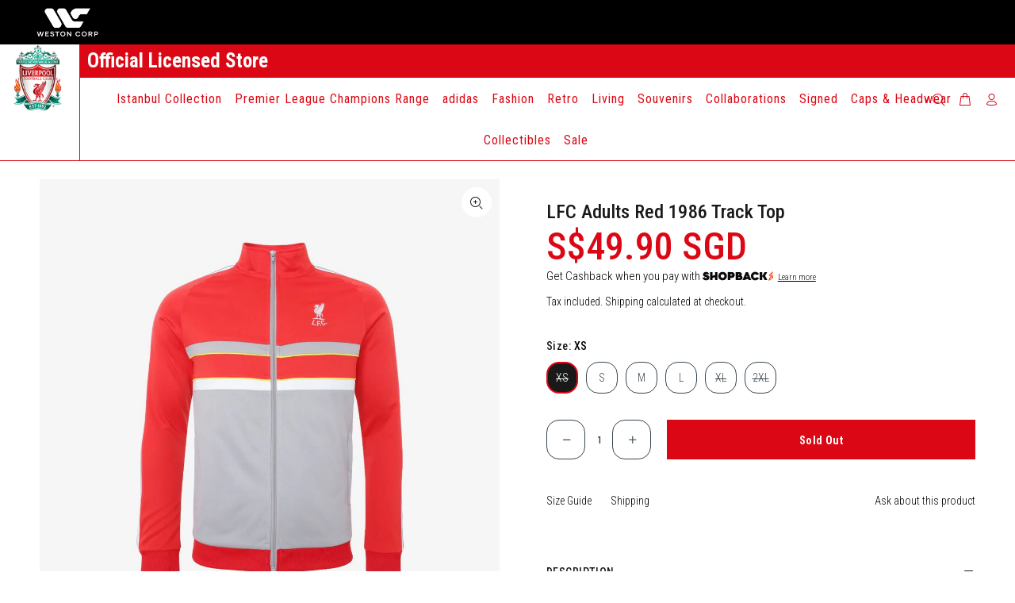

--- FILE ---
content_type: text/html; charset=utf-8
request_url: https://www.weston.com.sg/products/lfc-retro-1986-track-top
body_size: 149193
content:
<!doctype html lang="en" class="notranslate" translate="no">
<!--[if IE 9]> <html class="ie9 no-js" lang="en"> <![endif]-->
<!--[if (gt IE 9)|!(IE)]><!--> <html class="no-js" lang="en"> <!--<![endif]-->
<head>
    
  <!-- Basic page needs ================================================== -->
  <meta charset="utf-8">
  <meta name="google" content="notranslate" />
  <!--[if IE]><meta http-equiv="X-UA-Compatible" content="IE=edge,chrome=1"><![endif]-->
  <meta name="viewport" content="width=device-width,initial-scale=1">
  <meta name="theme-color" content="#000000">
  <meta name="keywords" content="Shopify Template" />
  <meta name="author" content="p-themes">
  <link rel="canonical" href="https://www.weston.com.sg/products/lfc-retro-1986-track-top"><link rel="shortcut icon" href="//www.weston.com.sg/cdn/shop/files/logo-black_32x32.png?v=1674803416" type="image/png"><!-- Title and description ================================================== --><title>LFC Adults Red 1986 Track Top
&ndash; Weston Corporation 
</title><!-- Social meta ================================================== --><!-- /snippets/social-meta-tags.liquid -->




<meta property="og:site_name" content="Weston Corporation ">
<meta property="og:url" content="https://www.weston.com.sg/products/lfc-retro-1986-track-top">
<meta property="og:title" content="LFC Adults Red 1986 Track Top">
<meta property="og:type" content="product">
<meta property="og:description" content="Weston Corporation">

  <meta property="og:price:amount" content="49.90">
  <meta property="og:price:currency" content="SGD">

<meta property="og:image" content="http://www.weston.com.sg/cdn/shop/products/A15750_1200x1200.jpg?v=1623748204">
<meta property="og:image:secure_url" content="https://www.weston.com.sg/cdn/shop/products/A15750_1200x1200.jpg?v=1623748204">


<meta name="twitter:card" content="summary_large_image">
<meta name="twitter:title" content="LFC Adults Red 1986 Track Top">
<meta name="twitter:description" content="Weston Corporation">
<!-- Helpers ================================================== -->

  <!-- CSS ================================================== -->
  <link rel="preconnect" href="https://fonts.gstatic.com">
  <link href="https://fonts.googleapis.com/css?family=Roboto+Condensed:100,200,300,400,500,600,700,800,900" rel="stylesheet" defer>
  <link href="https://fonts.googleapis.com/css?family=Roboto:100,200,300,400,500,600,700,800,900" rel="stylesheet" defer>
<link href="//www.weston.com.sg/cdn/shop/t/3/assets/theme.css?v=64023372021202768051769677302" rel="stylesheet" type="text/css" media="all" />

<link href="//www.weston.com.sg/cdn/shop/t/3/assets/customstyle.css?v=158823426010908812481737691202" rel="stylesheet" type="text/css" media="all" />



<style>
  body{border: -webkit-box-sizing: border-box; box-sizing: border-box; font-family:'Roboto Condensed', sans-serif !important;}
  .tt-desctop-menu .dropdown .dropdown-menu{background-color:#ffffff;color:#dc0714;}
  .tt-desctop-menu .tt-title-submenu{background-color:#ffffff;color:#dc0714;font-family: 'Roboto Condensed', sans-serif;}
  
  .tt-stuck-nav .container-fluid, .tt-desktop-header .container-fluid, .tt-top-line{border-bottom:1px solid #dc0714;}
  .tt-desctop-menu nav > ul > li.dropdown > a, h1, h2, h3, h4, h5, h6, .tt-product .tt-description .tt-title, .tt-product .tt-description .tt-price, .tt-promo-fullwidth .tt-description .tt-title-large, .tt-promo02 .tt-description .tt-title-small, .tt-product-single-info .tt-price, .tt-product-policies, .tt-collapse-block .tt-item .tt-collapse-title{font-family: 'Roboto Condensed', sans-serif;}
  .tt-product-single-info .shopify-payment-button__button, .tt-title-options, .tt-tabs-default li > a, .form-default .form-control, footer .tt-newsletter .form-control{font-family: 'Roboto Condensed', sans-serif;}
  .btn, .tt-filters-options{font-family: 'Roboto Condensed', sans-serif;font-weight:bold;}
  .notlogo{ flex: inherit;  width: 100%; z-index:4; }
  /*.tt-desktop-header .container-fluid { padding:0px;}*/
  .westoncontainer{background-color: #000;}
  .westimg{padding:10px;width:150px;}
  .tt-stuck-nav .tt-menu-toggle i, header .tt-stuck-nav .tt-dropdown-obj .tt-dropdown-toggle, .desctop-menu-large .tt-stuck-nav .tt-stuck-parent-menu .tt-desctop-menu:not(.tt-hover-02):not(.tt-hover-01) nav > ul > li.dropdown > a, .desctop-menu-large .tt-desktop-header .tt-obj-menu .tt-desctop-menu nav > ul > li.dropdown > a { color:dc0714; padding-top: 30px;
    padding-bottom: 30px; font-weight: normal; }
  .desctop-menu-large .tt-desktop-header .tt-obj-menu{background:#fff;}
  .desctop-menu-large .tt-desktop-header .tt-obj-menu .tt-desctop-menu nav > ul > li.dropdown > a:hover{ color:#000; }
  .tt-header-holder .tt-col-obj {order:inherit;}
  .official{  background: #DC0714; color: #fff; padding: 10px;  margin-left: 100px;  font-size: 25px; font-weight: bold;}
  .tt-obj-logo { order: inherit; padding: 0 15px;}
  .tt-desctop-menu{}
  .tt-breadcrumb {margin-top:52px; }
  .channel-links.list-select{ list-style:none;padding:0; margin:0; }
  .channel-links.list-select li{ display:inline-block; }
  .channel-links.list-select li a { color:#dc0714; padding:7px; display: inline-block; text-transform: uppercase; font-size:13px;}
  .channel-links.list-select li a.active{ background:#dc0714; color:#fff;}
  .top-channel-name-left{float:left;}
  .top-channel-name{float:right; color:#dc0714;}
  .small-header .tt-desktop-header .tt-header-holder .tt-logo { margin-top: 0; margin-bottom: 0;}
  .tt-logo img { position: relative; height: auto;width: 65%; margin: 0 auto; }
  .tt-desctop-menu li a, .tt-block-title .tt-title a.title-hover-underline{ color:#dc0714;}
  header .tt-dropdown-obj .tt-dropdown-toggle{ padding: 0 5px 0 5px; color: #dc0714;}
  .doubly-nice-select.right{height: 25px;line-height: 25px;}
  .desctop-menu-large .tt-desktop-header .tt-obj-menu .tt-desctop-menu {margin-left: 0;}
  .tt-stuck-nav{ background:#fff; }
   .desctop-menu-large .tt-stuck-nav .tt-stuck-parent-menu .tt-desctop-menu:not(.tt-hover-02):not(.tt-hover-01) nav > ul > li.dropdown > a{padding:15px 15px;}
  header .tt-stuck-nav .tt-dropdown-obj .tt-dropdown-toggle { padding:15px 5px;}
  .stuck .doubly-wrapper{top:10px;}
  .stuck.tt-stuck-nav{ left:0px; }
  .tt-collapse-title, .tt-social-icon li{ color:#fff;}
      .tt-social-icon li:not(:last-child):not(:first-child) { margin: 0 80px;}
  .paymenticons { background: #fff; /*margin: 0 20px;*/}
  .stuck .tt-logo img {width:100%;}
  .tt-description.bannerlive  { position: inherit; padding: 10px; height: auto;}
  .tt-description.bannerlive a.btn { border:3px solid #dc0714;}
  .tt-promo02 .tt-description a.tt-title{display: block;}
  .tt-title-small{font-size: 24px !important;line-height: 24px !important;}
  .tt-promo02 .tt-description [class^="btn"]{border:3px solid #dc0714;border-radius:0px;font-size: 14px;padding:0px 48px;height:50px;}
  .tt-promo-fullwidth .tt-description [class^="btn"] { margin-top: 10px; }
  .tt-promo02 .tt-description [class^="btn"] { margin-top:0px; }
  .spf-product-card__price{color: #dc0714 !important;font-size:24px !important;}
  .tt-product .tt-description .tt-price span{color: #dc0714 !important;font-size:24px !important;font-weight:600;}
  .h4.spf-product-card__title, .tt-product .tt-description .tt-title{height:45px;}
  span.spf-product-card__saleprice{ color: #dc0714 !important;font-size:24px !important;}
  span.spf-product-card__oldprice, .tt-product .tt-description .tt-price .old-price{color:#384750 !important;font-size:14px;}
  .gf-block-title h3{font-weight:bold !important;color: #dc0714 !important;}
  .tt-filters-options .tt-title{font-weight:bold;font-size:30px;color: #dc0714 !important;}
  .liverpooltemplate .btn{background: #dc0714;border-radius:0px;border: 3px solid #dc0714;}
  .liverpooltemplate .btn:hover{background: none !important; color: red; border: 3px solid #dc0714;}
  .tt-input-counter.style-01 input{background:none;}
  .tt-input-counter.style-01 span.plus-btn, .tt-input-counter.style-01 span.minus-btn { border: 1px solid #384750; border-radius: 16px; color: #384750; }
  .tt-input-counter.style-01 span.plus-btn:hover, .tt-input-counter.style-01 span.minus-btn:hover { border: 1px solid #dc0714; }
  .tt-desctop-menu nav > ul > li.dropdown > a{font-size:16px;letter-spacing:1px;}
  .tt-product-single-info .tt-title{font-size:24px;}  
  .tt-product-policies{margin-top:5px;}
  .desctop-menu-large .tt-stuck-nav .tt-stuck-parent-menu .tt-desctop-menu{border-left:1px solid #dc0714;}
  .tt-product-single-info .tt-add-info ul li span{font-weight:500;}
  ul.tt-options-swatch li a:not(.options-color){ border: 1px solid #384750;border-radius: 16px;color:#384750;background:none;}
  body:not(.touch-device) ul.tt-options-swatch li:hover a:not(.options-color), ul.tt-options-swatch li.active a:not(.options-color){color: #fff;background: #dc0714;border-width: 2px;border-color: #dc0714;position: relative;}
  .pplr-drop-item, span.pplrimage{ border: 1px solid #384750 !important;border-radius: 16px !important;color:#384750;background:none;}
  .pplr-drop-item.active, span.pplrimage.selected{color: #fff;background-color: #dc0714 !important;border-width: 2px;border-color: #dc0714 !important;position: relative;}
  .paymenticons p{color:#384750;letter-spacing:1px;}
  .tt-payment-list img{border:none;}
  .tt-product-single-info .tt-price{color:#dc0714;}
  footer, footer .tt-color-scheme-03 .tt-mobile-collapse .tt-collapse-content{color:#ffffff;}
  footer .tt-color-scheme-03 .tt-mobile-collapse .tt-collapse-content .tt-list a, footer{font-size:12px;letter-spacing:1px;}
  .tt-header-holder .tt-col-obj {position: absolute; /*background: #fff;*/ padding:0; margin:0; z-index:10; }
  .left-side{display:inline-block; float:left; width:100%; }
  .right-side{display:inline-block; }
  .right-side .desctop-menu-large .tt-desktop-header .tt-obj-menu { width: 100%; display: inline-block; padding: 0 z-index: 1; position: relative; }
  .desctop-menu-large .tt-desktop-header .tt-obj-menu {border-bottom: 1px solid #db0714; }
  .left-side nav{ padding-left:100px;}
  .right-side .tt-header-holder .obj-aligment-center > * { display:inline; }
  .desctop-menu-large .tt-desktop-header .tt-obj-menu { width: 100% !important; text-align: left; padding-left: 0px;  }
  .tt-header-holder .tt-col-obj.tt-obj-logo.menu-in-center .tt-logo {     position: relative; top: 21px; }
  .left-side nav:after{ position:absolute; content:''; left:100px; top:0;  border-left: 1px solid #db0714;  height: 100%; }
  .desctop-menu-large .tt-stuck-nav .tt-stuck-parent-menu .tt-desctop-menu:not(.tt-hover-02):not(.tt-hover-01) {
    margin-left: 0;}
  .stuck.tt-stuck-nav .tt-desctop-menu nav:after{position:absolute; content:''; left:100px; top:0;  border-left: 1px solid #db0714;  height: 100%;}
  header .container-fluid {padding-left: 0;padding-right: 0;}
  .desctop-menu-large .tt-stuck-nav .tt-stuck-parent-menu {padding-left: 0;padding-right: 0;}
  .stuck.tt-stuck-nav .tt-desctop-menu nav{margin-left: 130px;}
 
  .stuck.tt-stuck-nav .tt-desctop-menu { width: 100%;}
  
  
  .slider-revolution .tp-caption1-wd-1{font-family: 'Roboto Condensed', sans-serif;}
  .slider-revolution .tp-caption1-wd-4 .btn:hover{background:#dc0714 !important;}

  .tt-desctop-menu .tt-megamenu-submenu > li > a{color: #dc0714 !important; font-family: 'Roboto Condensed', sans-serif;padding: 0 10px;
    margin-bottom: 10px;line-height: 24px;letter-spacing: 0.03em;font-weight: 500;}
  .tt-desctop-menu .tt-megamenu-submenu > li.active > a{color: #000000 !important;}
  .tt-desctop-menu .tt-megamenu-submenu > li > a:hover {color: #000000 !important;}
  
  @media (min-width: 1025px){
	.arrow-location-tab{margin-top: 0px;}
  }
  .nikecarbtn{background:transparent !important;color:#dc0714 !important;}
  .arrow-location-tab .slick-arrow:hover{background: #dc0714;}
  
  
  
  @media (min-width: 1430px){
	.tt-stuck-nav .container-fluid .tt-desctop-menu .megamenu .dropdown-menu {width:100%; }
  }
  @media (min-width: 1025px) {
	.tt-stuck-nav.stuckmenuincenter .container-fluid .tt-desctop-menu .megamenu > .dropdown-menu {left: 0;transform: translate(0, 0);
    right: 0;}
  }
  
  @media (min-width: 1230px){
    .tt-stuck-nav .container-fluid .tt-desctop-menu .megamenu .dropdown-menu, header .tt-desktop-header .dropdown-menu { max-width: 100%; }
  }
  @media (min-width: 1100px){
  	.tt-promo-fullwidth .tt-description .tt-title-large{font-size:40px; line-height:40px;font-weight:600;}
    .container .respimgsize{margin-top:40px;}
    .stuckmenuincenter .tt-stuck-parent-menu{justify-content: inherit;}
    .spr-starrating .spr-icon:before{font-size:24px;}
    .tt-product-single-info .tt-price{font-size:48px;line-height:48px;}
    #fc_frame, #fc_frame.fc-widget-normal{bottom: 75px !important;}
  }
  @media (min-width: 1025px){
	.stuckmenuincenter .tt-stuck-parent-logo { left: 25px; }
    .tt-header-holder .obj-move-right{margin-top: 8px; margin-right: 20px;}
  }
  
  @media(max-width:1024px){
    .tt-logo img,.stuck .tt-logo img {width: 65px;height:27px;}
    .tt-menu-toggle{padding:5px 5px 5px 0px;}
    .westoncontainer{text-align:center;}
    .official{margin-left:0px;}
    .tt-breadcrumb {margin-top:0px; }
  }
  @media(max-width:767px){
    body{border:0px;}
    .tt-menu-toggle{padding:11px 5px 5px 0px;}
    .current.notranslate .flags {margin: 1px 4px 0 0 !important; }
    .tt-mobile-header-inline-stuck.stuck{ width:100%; }
    .tt-footer-custom1 {  text-align: center; width: 100%; }
    .tt-logo img,.stuck .tt-logo img {width: 65px;height:27px;}
    .official{    font-size: 18px;font-weight: normal;}
    footer .tt-social-icon {margin-top:0px;}
    .socialfollow{ margin:20px 0;}
    .tt-collapse-title { line-height: 40px; }
    .paymenticons{ padding-bottom:15px; }
    .paymenticons p{ color:#000;}
    .paymenticons .container {     padding: 0px !important;  }
    footer .tt-payment-list li { margin-top: 6px; display: inline-block; }
      .tt-social-icon li:not(:last-child):not(:first-child) { margin: 0 25px;}
	.tt-payment-list, .tt-payment-list{text-align: center; display: inline-block !important;}
    header .tt-mobile-header .tt-dropdown-obj .tt-dropdown-menu, .panel-menu{ width:100%; background:#db0714; }
    header .tt-account .tt-dropdown-menu .tt-dropdown-inner ul li a, .panel-menu ul li a {font-size:16px; color:#fff;}
    header .tt-account ul li a svg path{fill:#fff;}
    header .tt-dropdown-obj:not(.tt-search) .tt-mobile-add .tt-close, header .tt-mobile-header .tt-account ul li a [class^="icon-"], .panel-menu li.mm-close-parent .mm-close { color:#fff;}
    .tt-promo02 .tt-description [class^="btn"]{padding:6px 25px 4px;height: 36px;font-size: 12px;}
    .tt-promo-fullwidth .tt-description .tt-title-large{font-weight:bold;}
    .tt-title-small { font-size: 17px !important;line-height: 17px !important; }
    .gf-refine-toggle-mobile{ background:#dc0714 !important; color:#fff;}
    #fc_frame, #fc_frame.fc-widget-normal{bottom: 53px !important;}
    .recently_view_products_wokiee .tt-img{ height:250px !important; }
    .h4.spf-product-card__title, .tt-product .tt-description .tt-title{height:75px;}
  }
  .doubly-wrapper{display:none;}
  @media(max-width:380px){
    .recently_view_products_wokiee .tt-img{ height:150px !important; }
  }
</style>
<script src="//www.weston.com.sg/cdn/shop/t/3/assets/jquery.min.js?v=146653844047132007351596880925" defer="defer"></script><!-- Header hook for plugins ================================================== -->
  <!-- starapps_scripts_start -->
<!-- This code is automatically managed by StarApps Studio -->
<!-- Please contact support@starapps.studio for any help -->
<script type="application/json" sa-language-info="true" data-no-instant="true">
    {
        "current_language":"en",
        "default_language":"en"
    }
    </script>
<script type="text/javascript" src="https://cdn.starapps.studio/apps/vsk/westoncorp/script-1604986876.js?shop=westoncorp.myshopify.com" async></script>
<!-- starapps_scripts_end -->
<script>window.performance && window.performance.mark && window.performance.mark('shopify.content_for_header.start');</script><meta id="shopify-digital-wallet" name="shopify-digital-wallet" content="/45320831126/digital_wallets/dialog">
<meta name="shopify-checkout-api-token" content="a706115de1985c0a3b4f92e683c6d85b">
<meta id="in-context-paypal-metadata" data-shop-id="45320831126" data-venmo-supported="false" data-environment="production" data-locale="en_US" data-paypal-v4="true" data-currency="SGD">
<link rel="alternate" type="application/json+oembed" href="https://www.weston.com.sg/products/lfc-retro-1986-track-top.oembed">
<script async="async" src="/checkouts/internal/preloads.js?locale=en-SG"></script>
<script id="apple-pay-shop-capabilities" type="application/json">{"shopId":45320831126,"countryCode":"SG","currencyCode":"SGD","merchantCapabilities":["supports3DS"],"merchantId":"gid:\/\/shopify\/Shop\/45320831126","merchantName":"Weston Corporation ","requiredBillingContactFields":["postalAddress","email","phone"],"requiredShippingContactFields":["postalAddress","email","phone"],"shippingType":"shipping","supportedNetworks":["visa","masterCard","amex"],"total":{"type":"pending","label":"Weston Corporation ","amount":"1.00"},"shopifyPaymentsEnabled":true,"supportsSubscriptions":true}</script>
<script id="shopify-features" type="application/json">{"accessToken":"a706115de1985c0a3b4f92e683c6d85b","betas":["rich-media-storefront-analytics"],"domain":"www.weston.com.sg","predictiveSearch":true,"shopId":45320831126,"locale":"en"}</script>
<script>var Shopify = Shopify || {};
Shopify.shop = "westoncorp.myshopify.com";
Shopify.locale = "en";
Shopify.currency = {"active":"SGD","rate":"1.0"};
Shopify.country = "SG";
Shopify.theme = {"name":"Install-me-wokiee-v-1-9-1-live","id":107862720662,"schema_name":"Wokiee","schema_version":"1.9.1","theme_store_id":null,"role":"main"};
Shopify.theme.handle = "null";
Shopify.theme.style = {"id":null,"handle":null};
Shopify.cdnHost = "www.weston.com.sg/cdn";
Shopify.routes = Shopify.routes || {};
Shopify.routes.root = "/";</script>
<script type="module">!function(o){(o.Shopify=o.Shopify||{}).modules=!0}(window);</script>
<script>!function(o){function n(){var o=[];function n(){o.push(Array.prototype.slice.apply(arguments))}return n.q=o,n}var t=o.Shopify=o.Shopify||{};t.loadFeatures=n(),t.autoloadFeatures=n()}(window);</script>
<script id="shop-js-analytics" type="application/json">{"pageType":"product"}</script>
<script defer="defer" async type="module" src="//www.weston.com.sg/cdn/shopifycloud/shop-js/modules/v2/client.init-shop-cart-sync_BN7fPSNr.en.esm.js"></script>
<script defer="defer" async type="module" src="//www.weston.com.sg/cdn/shopifycloud/shop-js/modules/v2/chunk.common_Cbph3Kss.esm.js"></script>
<script defer="defer" async type="module" src="//www.weston.com.sg/cdn/shopifycloud/shop-js/modules/v2/chunk.modal_DKumMAJ1.esm.js"></script>
<script type="module">
  await import("//www.weston.com.sg/cdn/shopifycloud/shop-js/modules/v2/client.init-shop-cart-sync_BN7fPSNr.en.esm.js");
await import("//www.weston.com.sg/cdn/shopifycloud/shop-js/modules/v2/chunk.common_Cbph3Kss.esm.js");
await import("//www.weston.com.sg/cdn/shopifycloud/shop-js/modules/v2/chunk.modal_DKumMAJ1.esm.js");

  window.Shopify.SignInWithShop?.initShopCartSync?.({"fedCMEnabled":true,"windoidEnabled":true});

</script>
<script>(function() {
  var isLoaded = false;
  function asyncLoad() {
    if (isLoaded) return;
    isLoaded = true;
    var urls = ["https:\/\/f624058c3f5c8edb775a-dea6612566ec344afdf376d2faa6c82f.ssl.cf5.rackcdn.com\/skt_easygc_start.js?shop=westoncorp.myshopify.com","https:\/\/cdn.shopify.com\/s\/files\/1\/0453\/2083\/1126\/t\/3\/assets\/globopreorder_init.js?shop=westoncorp.myshopify.com","https:\/\/static.klaviyo.com\/onsite\/js\/klaviyo.js?company_id=QYdUgh\u0026shop=westoncorp.myshopify.com","https:\/\/merchant.cdn.hoolah.co\/westoncorp.myshopify.com\/hoolah-library.js?shop=westoncorp.myshopify.com","https:\/\/merchant.cdn.hoolah.co\/westoncorp.myshopify.com\/hoolah-library.js?shop=westoncorp.myshopify.com","https:\/\/merchant.cdn.hoolah.co\/westoncorp.myshopify.com\/hoolah-library.js?shop=westoncorp.myshopify.com","https:\/\/merchant.cdn.hoolah.co\/westoncorp.myshopify.com\/hoolah-library.js?shop=westoncorp.myshopify.com","https:\/\/merchant.cdn.hoolah.co\/westoncorp.myshopify.com\/hoolah-library.js?shop=westoncorp.myshopify.com","https:\/\/merchant.cdn.hoolah.co\/westoncorp.myshopify.com\/hoolah-library.js?shop=westoncorp.myshopify.com","https:\/\/merchant.cdn.hoolah.co\/westoncorp.myshopify.com\/hoolah-library.js?shop=westoncorp.myshopify.com","https:\/\/merchant.cdn.hoolah.co\/westoncorp.myshopify.com\/hoolah-library.js?shop=westoncorp.myshopify.com","https:\/\/merchant.cdn.hoolah.co\/westoncorp.myshopify.com\/hoolah-library.js?shop=westoncorp.myshopify.com","https:\/\/merchant.cdn.hoolah.co\/westoncorp.myshopify.com\/hoolah-library.js?shop=westoncorp.myshopify.com","https:\/\/merchant.cdn.hoolah.co\/westoncorp.myshopify.com\/hoolah-library.js?shop=westoncorp.myshopify.com","https:\/\/merchant.cdn.hoolah.co\/westoncorp.myshopify.com\/hoolah-library.js?shop=westoncorp.myshopify.com","https:\/\/merchant.cdn.hoolah.co\/westoncorp.myshopify.com\/hoolah-library.js?shop=westoncorp.myshopify.com","https:\/\/merchant.cdn.hoolah.co\/westoncorp.myshopify.com\/hoolah-library.js?shop=westoncorp.myshopify.com","https:\/\/merchant.cdn.hoolah.co\/westoncorp.myshopify.com\/hoolah-library.js?shop=westoncorp.myshopify.com","https:\/\/merchant.cdn.hoolah.co\/westoncorp.myshopify.com\/hoolah-library.js?shop=westoncorp.myshopify.com","https:\/\/merchant.cdn.hoolah.co\/westoncorp.myshopify.com\/hoolah-library.js?shop=westoncorp.myshopify.com","https:\/\/merchant.cdn.hoolah.co\/westoncorp.myshopify.com\/hoolah-library.js?shop=westoncorp.myshopify.com","https:\/\/merchant.cdn.hoolah.co\/westoncorp.myshopify.com\/hoolah-library.js?shop=westoncorp.myshopify.com","https:\/\/merchant.cdn.hoolah.co\/westoncorp.myshopify.com\/hoolah-library.js?shop=westoncorp.myshopify.com","https:\/\/merchant.cdn.hoolah.co\/westoncorp.myshopify.com\/hoolah-library.js?shop=westoncorp.myshopify.com","https:\/\/merchant.cdn.hoolah.co\/westoncorp.myshopify.com\/hoolah-library.js?shop=westoncorp.myshopify.com","https:\/\/merchant.cdn.hoolah.co\/westoncorp.myshopify.com\/hoolah-library.js?shop=westoncorp.myshopify.com","https:\/\/merchant.cdn.hoolah.co\/westoncorp.myshopify.com\/hoolah-library.js?shop=westoncorp.myshopify.com","https:\/\/merchant.cdn.hoolah.co\/westoncorp.myshopify.com\/hoolah-library.js?shop=westoncorp.myshopify.com","https:\/\/gateway.apaylater.com\/plugins\/price_divider\/main.js?platform=SHOPIFY\u0026country=SG\u0026price_divider_applied_on=all\u0026shop=westoncorp.myshopify.com"];
    for (var i = 0; i < urls.length; i++) {
      var s = document.createElement('script');
      s.type = 'text/javascript';
      s.async = true;
      s.src = urls[i];
      var x = document.getElementsByTagName('script')[0];
      x.parentNode.insertBefore(s, x);
    }
  };
  if(window.attachEvent) {
    window.attachEvent('onload', asyncLoad);
  } else {
    window.addEventListener('load', asyncLoad, false);
  }
})();</script>
<script id="__st">var __st={"a":45320831126,"offset":28800,"reqid":"270cdd02-d7fa-4ae1-917c-f2e4983d25b7-1769769540","pageurl":"www.weston.com.sg\/products\/lfc-retro-1986-track-top","u":"6ee9f1124828","p":"product","rtyp":"product","rid":6623766708374};</script>
<script>window.ShopifyPaypalV4VisibilityTracking = true;</script>
<script id="captcha-bootstrap">!function(){'use strict';const t='contact',e='account',n='new_comment',o=[[t,t],['blogs',n],['comments',n],[t,'customer']],c=[[e,'customer_login'],[e,'guest_login'],[e,'recover_customer_password'],[e,'create_customer']],r=t=>t.map((([t,e])=>`form[action*='/${t}']:not([data-nocaptcha='true']) input[name='form_type'][value='${e}']`)).join(','),a=t=>()=>t?[...document.querySelectorAll(t)].map((t=>t.form)):[];function s(){const t=[...o],e=r(t);return a(e)}const i='password',u='form_key',d=['recaptcha-v3-token','g-recaptcha-response','h-captcha-response',i],f=()=>{try{return window.sessionStorage}catch{return}},m='__shopify_v',_=t=>t.elements[u];function p(t,e,n=!1){try{const o=window.sessionStorage,c=JSON.parse(o.getItem(e)),{data:r}=function(t){const{data:e,action:n}=t;return t[m]||n?{data:e,action:n}:{data:t,action:n}}(c);for(const[e,n]of Object.entries(r))t.elements[e]&&(t.elements[e].value=n);n&&o.removeItem(e)}catch(o){console.error('form repopulation failed',{error:o})}}const l='form_type',E='cptcha';function T(t){t.dataset[E]=!0}const w=window,h=w.document,L='Shopify',v='ce_forms',y='captcha';let A=!1;((t,e)=>{const n=(g='f06e6c50-85a8-45c8-87d0-21a2b65856fe',I='https://cdn.shopify.com/shopifycloud/storefront-forms-hcaptcha/ce_storefront_forms_captcha_hcaptcha.v1.5.2.iife.js',D={infoText:'Protected by hCaptcha',privacyText:'Privacy',termsText:'Terms'},(t,e,n)=>{const o=w[L][v],c=o.bindForm;if(c)return c(t,g,e,D).then(n);var r;o.q.push([[t,g,e,D],n]),r=I,A||(h.body.append(Object.assign(h.createElement('script'),{id:'captcha-provider',async:!0,src:r})),A=!0)});var g,I,D;w[L]=w[L]||{},w[L][v]=w[L][v]||{},w[L][v].q=[],w[L][y]=w[L][y]||{},w[L][y].protect=function(t,e){n(t,void 0,e),T(t)},Object.freeze(w[L][y]),function(t,e,n,w,h,L){const[v,y,A,g]=function(t,e,n){const i=e?o:[],u=t?c:[],d=[...i,...u],f=r(d),m=r(i),_=r(d.filter((([t,e])=>n.includes(e))));return[a(f),a(m),a(_),s()]}(w,h,L),I=t=>{const e=t.target;return e instanceof HTMLFormElement?e:e&&e.form},D=t=>v().includes(t);t.addEventListener('submit',(t=>{const e=I(t);if(!e)return;const n=D(e)&&!e.dataset.hcaptchaBound&&!e.dataset.recaptchaBound,o=_(e),c=g().includes(e)&&(!o||!o.value);(n||c)&&t.preventDefault(),c&&!n&&(function(t){try{if(!f())return;!function(t){const e=f();if(!e)return;const n=_(t);if(!n)return;const o=n.value;o&&e.removeItem(o)}(t);const e=Array.from(Array(32),(()=>Math.random().toString(36)[2])).join('');!function(t,e){_(t)||t.append(Object.assign(document.createElement('input'),{type:'hidden',name:u})),t.elements[u].value=e}(t,e),function(t,e){const n=f();if(!n)return;const o=[...t.querySelectorAll(`input[type='${i}']`)].map((({name:t})=>t)),c=[...d,...o],r={};for(const[a,s]of new FormData(t).entries())c.includes(a)||(r[a]=s);n.setItem(e,JSON.stringify({[m]:1,action:t.action,data:r}))}(t,e)}catch(e){console.error('failed to persist form',e)}}(e),e.submit())}));const S=(t,e)=>{t&&!t.dataset[E]&&(n(t,e.some((e=>e===t))),T(t))};for(const o of['focusin','change'])t.addEventListener(o,(t=>{const e=I(t);D(e)&&S(e,y())}));const B=e.get('form_key'),M=e.get(l),P=B&&M;t.addEventListener('DOMContentLoaded',(()=>{const t=y();if(P)for(const e of t)e.elements[l].value===M&&p(e,B);[...new Set([...A(),...v().filter((t=>'true'===t.dataset.shopifyCaptcha))])].forEach((e=>S(e,t)))}))}(h,new URLSearchParams(w.location.search),n,t,e,['guest_login'])})(!0,!0)}();</script>
<script integrity="sha256-4kQ18oKyAcykRKYeNunJcIwy7WH5gtpwJnB7kiuLZ1E=" data-source-attribution="shopify.loadfeatures" defer="defer" src="//www.weston.com.sg/cdn/shopifycloud/storefront/assets/storefront/load_feature-a0a9edcb.js" crossorigin="anonymous"></script>
<script data-source-attribution="shopify.dynamic_checkout.dynamic.init">var Shopify=Shopify||{};Shopify.PaymentButton=Shopify.PaymentButton||{isStorefrontPortableWallets:!0,init:function(){window.Shopify.PaymentButton.init=function(){};var t=document.createElement("script");t.src="https://www.weston.com.sg/cdn/shopifycloud/portable-wallets/latest/portable-wallets.en.js",t.type="module",document.head.appendChild(t)}};
</script>
<script data-source-attribution="shopify.dynamic_checkout.buyer_consent">
  function portableWalletsHideBuyerConsent(e){var t=document.getElementById("shopify-buyer-consent"),n=document.getElementById("shopify-subscription-policy-button");t&&n&&(t.classList.add("hidden"),t.setAttribute("aria-hidden","true"),n.removeEventListener("click",e))}function portableWalletsShowBuyerConsent(e){var t=document.getElementById("shopify-buyer-consent"),n=document.getElementById("shopify-subscription-policy-button");t&&n&&(t.classList.remove("hidden"),t.removeAttribute("aria-hidden"),n.addEventListener("click",e))}window.Shopify?.PaymentButton&&(window.Shopify.PaymentButton.hideBuyerConsent=portableWalletsHideBuyerConsent,window.Shopify.PaymentButton.showBuyerConsent=portableWalletsShowBuyerConsent);
</script>
<script>
  function portableWalletsCleanup(e){e&&e.src&&console.error("Failed to load portable wallets script "+e.src);var t=document.querySelectorAll("shopify-accelerated-checkout .shopify-payment-button__skeleton, shopify-accelerated-checkout-cart .wallet-cart-button__skeleton"),e=document.getElementById("shopify-buyer-consent");for(let e=0;e<t.length;e++)t[e].remove();e&&e.remove()}function portableWalletsNotLoadedAsModule(e){e instanceof ErrorEvent&&"string"==typeof e.message&&e.message.includes("import.meta")&&"string"==typeof e.filename&&e.filename.includes("portable-wallets")&&(window.removeEventListener("error",portableWalletsNotLoadedAsModule),window.Shopify.PaymentButton.failedToLoad=e,"loading"===document.readyState?document.addEventListener("DOMContentLoaded",window.Shopify.PaymentButton.init):window.Shopify.PaymentButton.init())}window.addEventListener("error",portableWalletsNotLoadedAsModule);
</script>

<script type="module" src="https://www.weston.com.sg/cdn/shopifycloud/portable-wallets/latest/portable-wallets.en.js" onError="portableWalletsCleanup(this)" crossorigin="anonymous"></script>
<script nomodule>
  document.addEventListener("DOMContentLoaded", portableWalletsCleanup);
</script>

<link id="shopify-accelerated-checkout-styles" rel="stylesheet" media="screen" href="https://www.weston.com.sg/cdn/shopifycloud/portable-wallets/latest/accelerated-checkout-backwards-compat.css" crossorigin="anonymous">
<style id="shopify-accelerated-checkout-cart">
        #shopify-buyer-consent {
  margin-top: 1em;
  display: inline-block;
  width: 100%;
}

#shopify-buyer-consent.hidden {
  display: none;
}

#shopify-subscription-policy-button {
  background: none;
  border: none;
  padding: 0;
  text-decoration: underline;
  font-size: inherit;
  cursor: pointer;
}

#shopify-subscription-policy-button::before {
  box-shadow: none;
}

      </style>
<script id="sections-script" data-sections="promo-fixed" defer="defer" src="//www.weston.com.sg/cdn/shop/t/3/compiled_assets/scripts.js?v=21798"></script>
<script>window.performance && window.performance.mark && window.performance.mark('shopify.content_for_header.end');</script>

  <!-- /Header hook for plugins ================================================== --><script src="//maps.googleapis.com/maps/api/js?libraries=places&amp;key=AIzaSyAXZVsGgGJirVcDoTQEjwVYe48yXVaCpds"  type="text/javascript"></script>
<link href="//www.weston.com.sg/cdn/shop/t/3/assets/ndnapps-storelocator.css?v=17893873290573500261620990371" rel="stylesheet" type="text/css" media="all" />
 <link id="variable-products-load-css" rel="stylesheet" href="//www.weston.com.sg/cdn/shop/t/3/assets/variable-products-load.scss?v=181464012245424685951604992494" />
<link rel="stylesheet" href="//www.weston.com.sg/cdn/shop/t/3/assets/variable-products.scss?v=118220539933324872561604992496" />
<script src="//www.weston.com.sg/cdn/shop/t/3/assets/variable-products.js?v=182251837068917790331604993936" type="text/javascript"></script>

 
<!-- GSSTART Show variants. Do not change -->

<!-- Show variants code end. Do not change GSEND --><!-- BEGIN app block: shopify://apps/beast-currency-converter/blocks/doubly/267afa86-a419-4d5b-a61b-556038e7294d -->


	<script>
		var DoublyGlobalCurrency, catchXHR = true, bccAppVersion = 1;
       	var DoublyGlobal = {
			theme : 'flags_theme',
			spanClass : 'money',
			cookieName : '_g1597046237',
			ratesUrl :  'https://init.grizzlyapps.com/9e32c84f0db4f7b1eb40c32bdb0bdea9',
			geoUrl : 'https://currency.grizzlyapps.com/83d400c612f9a099fab8f76dcab73a48',
			shopCurrency : 'SGD',
            allowedCurrencies : '["SGD","USD","GBP","EUR","AUD","HKD","JPY","KRW"]',
			countriesJSON : '[]',
			currencyMessage : 'All orders are processed in SGD. While the content of your cart is currently displayed in <span class="selected-currency"></span>, you will checkout using SGD at the most current exchange rate.',
            currencyFormat : 'money_with_currency_format',
			euroFormat : 'amount',
            removeDecimals : 0,
            roundDecimals : 0,
            roundTo : '99',
            autoSwitch : 0,
			showPriceOnHover : 0,
            showCurrencyMessage : true,
			hideConverter : '',
			forceJqueryLoad : false,
			beeketing : true,
			themeScript : '',
			customerScriptBefore : '',
			customerScriptAfter : '',
			debug: false
		};

		<!-- inline script: fixes + various plugin js functions -->
		DoublyGlobal.themeScript = "if(DoublyGlobal.debug) debugger;dbGenericFixes=true; \/* hide generic *\/ if(window.location.href.indexOf('\/checkouts') != -1 || window.location.href.indexOf('\/password') != -1 || window.location.href.indexOf('\/orders') != -1) { const doublyStylesHide = document.createElement('style'); doublyStylesHide.textContent = ` .doubly-float, .doubly-wrapper { display:none !important; } `; document.head.appendChild(doublyStylesHide); } \/* generic code to add money, message, convert with retry *\/ function genericConvert(){ if (typeof doublyAddMessage !== 'undefined') doublyAddMessage(); if (typeof doublyAddMoney !== 'undefined') doublyAddMoney(); DoublyCurrency.convertAll(); initExtraFeatures(); } window.doublyChangeEvent = function(e) { var numRetries = (typeof doublyIntervalTries !== 'undefined' ? doublyIntervalTries : 6); var timeout = (typeof doublyIntervalTime !== 'undefined' ? doublyIntervalTime : 400); clearInterval(window.doublyInterval); \/* quick convert *\/ setTimeout(genericConvert, 50); \/* retry *\/ window.doublyInterval = setInterval(function() { try{ genericConvert(); } catch (e) { clearInterval(window.doublyInterval); } if (numRetries-- <= 0) clearInterval(window.doublyInterval); }, timeout); }; \/* bind events *\/ ['mouseup', 'change', 'input', 'scroll'].forEach(function(event) { document.removeEventListener(event, doublyChangeEvent); document.addEventListener(event, doublyChangeEvent); }); \/* for ajax cart *\/ jQueryGrizzly(document).unbind('ajaxComplete.doublyGenericFix'); jQueryGrizzly(document).bind('ajaxComplete.doublyGenericFix', doublyChangeEvent);";
                    DoublyGlobal.initNiceSelect = function(){
                        !function(e) {
                            e.fn.niceSelect = function() {
                                this.each(function() {
                                    var s = e(this);
                                    var t = s.next()
                                    , n = s.find('option')
                                    , a = s.find('option:selected');
                                    t.find('.current').html('<span class="flags flags-' + a.data('country') + '"></span> &nbsp;' + a.data('display') || a.text());
                                }),
                                e(document).off('.nice_select'),
                                e(document).on('click.nice_select', '.doubly-nice-select.doubly-nice-select', function(s) {
                                    var t = e(this);
                                    e('.doubly-nice-select').not(t).removeClass('open'),
                                    t.toggleClass('open'),
                                    t.hasClass('open') ? (t.find('.option'),
                                    t.find('.focus').removeClass('focus'),
                                    t.find('.selected').addClass('focus')) : t.focus()
                                }),
                                e(document).on('click.nice_select', function(s) {
                                    0 === e(s.target).closest('.doubly-nice-select').length && e('.doubly-nice-select').removeClass('open').find('.option')
                                }),
                                e(document).on('click.nice_select', '.doubly-nice-select .option', function(s) {
                                    var t = e(this);
                                    e('.doubly-nice-select').each(function() {
                                        var s = e(this).find('.option[data-value="' + t.data('value') + '"]')
                                        , n = s.closest('.doubly-nice-select');
                                        n.find('.selected').removeClass('selected'),
                                        s.addClass('selected');
                                        var a = '<span class="flags flags-' + s.data('country') + '"></span> &nbsp;' + s.data('display') || s.text();
                                        n.find('.current').html(a),
                                        n.prev('select').val(s.data('value')).trigger('change')
                                    })
                                }),
                                e(document).on('keydown.nice_select', '.doubly-nice-select', function(s) {
                                    var t = e(this)
                                    , n = e(t.find('.focus') || t.find('.list .option.selected'));
                                    if (32 == s.keyCode || 13 == s.keyCode)
                                        return t.hasClass('open') ? n.trigger('click') : t.trigger('click'),
                                        !1;
                                    if (40 == s.keyCode)
                                        return t.hasClass('open') ? n.next().length > 0 && (t.find('.focus').removeClass('focus'),
                                        n.next().addClass('focus')) : t.trigger('click'),
                                        !1;
                                    if (38 == s.keyCode)
                                        return t.hasClass('open') ? n.prev().length > 0 && (t.find('.focus').removeClass('focus'),
                                        n.prev().addClass('focus')) : t.trigger('click'),
                                        !1;
                                    if (27 == s.keyCode)
                                        t.hasClass('open') && t.trigger('click');
                                    else if (9 == s.keyCode && t.hasClass('open'))
                                        return !1
                                })
                            }
                        }(jQueryGrizzly);
                    };
                DoublyGlobal.addSelect = function(){
                    /* add select in select wrapper or body */  
                    if (jQueryGrizzly('.doubly-wrapper').length>0) { 
                        var doublyWrapper = '.doubly-wrapper';
                    } else if (jQueryGrizzly('.doubly-float').length==0) {
                        var doublyWrapper = '.doubly-float';
                        jQueryGrizzly('body').append('<div class="doubly-float"></div>');
                    }
                    document.querySelectorAll(doublyWrapper).forEach(function(el) {
                        el.insertAdjacentHTML('afterbegin', '<select class="currency-switcher right" name="doubly-currencies"><option value="SGD" data-country="Singapore" data-currency-symbol="&#36;" data-display="SGD">Singapore Dollar</option><option value="USD" data-country="United-States" data-currency-symbol="&#36;" data-display="USD">US Dollar</option><option value="GBP" data-country="United-Kingdom" data-currency-symbol="&#163;" data-display="GBP">British Pound Sterling</option><option value="EUR" data-country="European-Union" data-currency-symbol="&#8364;" data-display="EUR">Euro</option><option value="AUD" data-country="Australia" data-currency-symbol="&#36;" data-display="AUD">Australian Dollar</option><option value="HKD" data-country="Hong-Kong" data-currency-symbol="&#36;" data-display="HKD">Hong Kong Dollar</option><option value="JPY" data-country="Japan" data-currency-symbol="&#165;" data-display="JPY">Japanese Yen</option><option value="KRW" data-country="Korea-South" data-currency-symbol="&#8361;" data-display="KRW">South Korean Won</option></select> <div class="doubly-nice-select currency-switcher right" data-nosnippet> <span class="current notranslate"></span> <ul class="list"> <li class="option notranslate" data-value="SGD" data-country="Singapore" data-currency-symbol="&#36;" data-display="SGD"><span class="flags flags-Singapore"></span> &nbsp;Singapore Dollar</li><li class="option notranslate" data-value="USD" data-country="United-States" data-currency-symbol="&#36;" data-display="USD"><span class="flags flags-United-States"></span> &nbsp;US Dollar</li><li class="option notranslate" data-value="GBP" data-country="United-Kingdom" data-currency-symbol="&#163;" data-display="GBP"><span class="flags flags-United-Kingdom"></span> &nbsp;British Pound Sterling</li><li class="option notranslate" data-value="EUR" data-country="European-Union" data-currency-symbol="&#8364;" data-display="EUR"><span class="flags flags-European-Union"></span> &nbsp;Euro</li><li class="option notranslate" data-value="AUD" data-country="Australia" data-currency-symbol="&#36;" data-display="AUD"><span class="flags flags-Australia"></span> &nbsp;Australian Dollar</li><li class="option notranslate" data-value="HKD" data-country="Hong-Kong" data-currency-symbol="&#36;" data-display="HKD"><span class="flags flags-Hong-Kong"></span> &nbsp;Hong Kong Dollar</li><li class="option notranslate" data-value="JPY" data-country="Japan" data-currency-symbol="&#165;" data-display="JPY"><span class="flags flags-Japan"></span> &nbsp;Japanese Yen</li><li class="option notranslate" data-value="KRW" data-country="Korea-South" data-currency-symbol="&#8361;" data-display="KRW"><span class="flags flags-Korea-South"></span> &nbsp;South Korean Won</li> </ul> </div>');
                    });
                }
		var bbb = "";
	</script>
	
	
	<!-- inline styles -->
	<style> 
		
		.flags{background-image:url("https://cdn.shopify.com/extensions/01997e3d-dbe8-7f57-a70f-4120f12c2b07/currency-54/assets/currency-flags.png")}
		.flags-small{background-image:url("https://cdn.shopify.com/extensions/01997e3d-dbe8-7f57-a70f-4120f12c2b07/currency-54/assets/currency-flags-small.png")}
		select.currency-switcher{display:none}.doubly-nice-select{-webkit-tap-highlight-color:transparent;background-color:#fff;border-radius:5px;border:1px solid #e8e8e8;box-sizing:border-box;cursor:pointer;display:block;float:left;font-family:"Helvetica Neue",Arial;font-size:14px;font-weight:400;height:42px;line-height:40px;outline:0;padding-left:12px;padding-right:30px;position:relative;text-align:left!important;transition:none;/*transition:all .2s ease-in-out;*/-webkit-user-select:none;-moz-user-select:none;-ms-user-select:none;user-select:none;white-space:nowrap;width:auto}.doubly-nice-select:hover{border-color:#dbdbdb}.doubly-nice-select.open,.doubly-nice-select:active,.doubly-nice-select:focus{border-color:#88bfff}.doubly-nice-select:after{border-bottom:2px solid #999;border-right:2px solid #999;content:"";display:block;height:5px;box-sizing:content-box;pointer-events:none;position:absolute;right:14px;top:16px;-webkit-transform-origin:66% 66%;transform-origin:66% 66%;-webkit-transform:rotate(45deg);transform:rotate(45deg);transition:transform .15s ease-in-out;width:5px}.doubly-nice-select.open:after{-webkit-transform:rotate(-135deg);transform:rotate(-135deg)}.doubly-nice-select.open .list{opacity:1;pointer-events:auto;-webkit-transform:scale(1) translateY(0);transform:scale(1) translateY(0); z-index:1000000 !important;}.doubly-nice-select.disabled{border-color:#ededed;color:#999;pointer-events:none}.doubly-nice-select.disabled:after{border-color:#ccc}.doubly-nice-select.wide{width:100%}.doubly-nice-select.wide .list{left:0!important;right:0!important}.doubly-nice-select.right{float:right}.doubly-nice-select.right .list{left:auto;right:0}.doubly-nice-select.small{font-size:12px;height:36px;line-height:34px}.doubly-nice-select.small:after{height:4px;width:4px}.flags-Afghanistan,.flags-Albania,.flags-Algeria,.flags-Andorra,.flags-Angola,.flags-Antigua-and-Barbuda,.flags-Argentina,.flags-Armenia,.flags-Aruba,.flags-Australia,.flags-Austria,.flags-Azerbaijan,.flags-Bahamas,.flags-Bahrain,.flags-Bangladesh,.flags-Barbados,.flags-Belarus,.flags-Belgium,.flags-Belize,.flags-Benin,.flags-Bermuda,.flags-Bhutan,.flags-Bitcoin,.flags-Bolivia,.flags-Bosnia-and-Herzegovina,.flags-Botswana,.flags-Brazil,.flags-Brunei,.flags-Bulgaria,.flags-Burkina-Faso,.flags-Burundi,.flags-Cambodia,.flags-Cameroon,.flags-Canada,.flags-Cape-Verde,.flags-Cayman-Islands,.flags-Central-African-Republic,.flags-Chad,.flags-Chile,.flags-China,.flags-Colombia,.flags-Comoros,.flags-Congo-Democratic,.flags-Congo-Republic,.flags-Costa-Rica,.flags-Cote-d_Ivoire,.flags-Croatia,.flags-Cuba,.flags-Curacao,.flags-Cyprus,.flags-Czech-Republic,.flags-Denmark,.flags-Djibouti,.flags-Dominica,.flags-Dominican-Republic,.flags-East-Timor,.flags-Ecuador,.flags-Egypt,.flags-El-Salvador,.flags-Equatorial-Guinea,.flags-Eritrea,.flags-Estonia,.flags-Ethiopia,.flags-European-Union,.flags-Falkland-Islands,.flags-Fiji,.flags-Finland,.flags-France,.flags-Gabon,.flags-Gambia,.flags-Georgia,.flags-Germany,.flags-Ghana,.flags-Gibraltar,.flags-Grecee,.flags-Grenada,.flags-Guatemala,.flags-Guernsey,.flags-Guinea,.flags-Guinea-Bissau,.flags-Guyana,.flags-Haiti,.flags-Honduras,.flags-Hong-Kong,.flags-Hungary,.flags-IMF,.flags-Iceland,.flags-India,.flags-Indonesia,.flags-Iran,.flags-Iraq,.flags-Ireland,.flags-Isle-of-Man,.flags-Israel,.flags-Italy,.flags-Jamaica,.flags-Japan,.flags-Jersey,.flags-Jordan,.flags-Kazakhstan,.flags-Kenya,.flags-Korea-North,.flags-Korea-South,.flags-Kosovo,.flags-Kuwait,.flags-Kyrgyzstan,.flags-Laos,.flags-Latvia,.flags-Lebanon,.flags-Lesotho,.flags-Liberia,.flags-Libya,.flags-Liechtenstein,.flags-Lithuania,.flags-Luxembourg,.flags-Macao,.flags-Macedonia,.flags-Madagascar,.flags-Malawi,.flags-Malaysia,.flags-Maldives,.flags-Mali,.flags-Malta,.flags-Marshall-Islands,.flags-Mauritania,.flags-Mauritius,.flags-Mexico,.flags-Micronesia-_Federated_,.flags-Moldova,.flags-Monaco,.flags-Mongolia,.flags-Montenegro,.flags-Morocco,.flags-Mozambique,.flags-Myanmar,.flags-Namibia,.flags-Nauru,.flags-Nepal,.flags-Netherlands,.flags-New-Zealand,.flags-Nicaragua,.flags-Niger,.flags-Nigeria,.flags-Norway,.flags-Oman,.flags-Pakistan,.flags-Palau,.flags-Panama,.flags-Papua-New-Guinea,.flags-Paraguay,.flags-Peru,.flags-Philippines,.flags-Poland,.flags-Portugal,.flags-Qatar,.flags-Romania,.flags-Russia,.flags-Rwanda,.flags-Saint-Helena,.flags-Saint-Kitts-and-Nevis,.flags-Saint-Lucia,.flags-Saint-Vincent-and-the-Grenadines,.flags-Samoa,.flags-San-Marino,.flags-Sao-Tome-and-Principe,.flags-Saudi-Arabia,.flags-Seborga,.flags-Senegal,.flags-Serbia,.flags-Seychelles,.flags-Sierra-Leone,.flags-Singapore,.flags-Slovakia,.flags-Slovenia,.flags-Solomon-Islands,.flags-Somalia,.flags-South-Africa,.flags-South-Sudan,.flags-Spain,.flags-Sri-Lanka,.flags-Sudan,.flags-Suriname,.flags-Swaziland,.flags-Sweden,.flags-Switzerland,.flags-Syria,.flags-Taiwan,.flags-Tajikistan,.flags-Tanzania,.flags-Thailand,.flags-Togo,.flags-Tonga,.flags-Trinidad-and-Tobago,.flags-Tunisia,.flags-Turkey,.flags-Turkmenistan,.flags-Tuvalu,.flags-Uganda,.flags-Ukraine,.flags-United-Arab-Emirates,.flags-United-Kingdom,.flags-United-States,.flags-Uruguay,.flags-Uzbekistan,.flags-Vanuatu,.flags-Vatican-City,.flags-Venezuela,.flags-Vietnam,.flags-Wallis-and-Futuna,.flags-XAG,.flags-XAU,.flags-XPT,.flags-Yemen,.flags-Zambia,.flags-Zimbabwe{width:30px;height:20px}.doubly-nice-select.small .option{line-height:34px;min-height:34px}.doubly-nice-select .list{background-color:#fff;border-radius:5px;box-shadow:0 0 0 1px rgba(68,68,68,.11);box-sizing:border-box;margin:4px 0 0!important;opacity:0;overflow:scroll;overflow-x:hidden;padding:0;pointer-events:none;position:absolute;top:100%;max-height:260px;left:0;-webkit-transform-origin:50% 0;transform-origin:50% 0;-webkit-transform:scale(.75) translateY(-21px);transform:scale(.75) translateY(-21px);transition:all .2s cubic-bezier(.5,0,0,1.25),opacity .15s ease-out;z-index:100000}.doubly-nice-select .current img,.doubly-nice-select .option img{vertical-align:top;padding-top:10px}.doubly-nice-select .list:hover .option:not(:hover){background-color:transparent!important}.doubly-nice-select .option{font-size:13px !important;float:none!important;text-align:left !important;margin:0px !important;font-family:Helvetica Neue,Arial !important;letter-spacing:normal;text-transform:none;display:block!important;cursor:pointer;font-weight:400;line-height:40px!important;list-style:none;min-height:40px;min-width:55px;margin-bottom:0;outline:0;padding-left:18px!important;padding-right:52px!important;text-align:left;transition:all .2s}.doubly-nice-select .option.focus,.doubly-nice-select .option.selected.focus,.doubly-nice-select .option:hover{background-color:#f6f6f6}.doubly-nice-select .option.selected{font-weight:700}.doubly-nice-select .current img{line-height:45px}.doubly-nice-select.slim{padding:0 18px 0 0;height:20px;line-height:20px;border:0;background:0 0!important}.doubly-nice-select.slim .current .flags{margin-top:0 !important}.doubly-nice-select.slim:after{right:4px;top:6px}.flags{background-repeat:no-repeat;display:block;margin:10px 4px 0 0 !important;float:left}.flags-Zimbabwe{background-position:-5px -5px}.flags-Zambia{background-position:-45px -5px}.flags-Yemen{background-position:-85px -5px}.flags-Vietnam{background-position:-125px -5px}.flags-Venezuela{background-position:-165px -5px}.flags-Vatican-City{background-position:-205px -5px}.flags-Vanuatu{background-position:-245px -5px}.flags-Uzbekistan{background-position:-285px -5px}.flags-Uruguay{background-position:-325px -5px}.flags-United-States{background-position:-365px -5px}.flags-United-Kingdom{background-position:-405px -5px}.flags-United-Arab-Emirates{background-position:-445px -5px}.flags-Ukraine{background-position:-5px -35px}.flags-Uganda{background-position:-45px -35px}.flags-Tuvalu{background-position:-85px -35px}.flags-Turkmenistan{background-position:-125px -35px}.flags-Turkey{background-position:-165px -35px}.flags-Tunisia{background-position:-205px -35px}.flags-Trinidad-and-Tobago{background-position:-245px -35px}.flags-Tonga{background-position:-285px -35px}.flags-Togo{background-position:-325px -35px}.flags-Thailand{background-position:-365px -35px}.flags-Tanzania{background-position:-405px -35px}.flags-Tajikistan{background-position:-445px -35px}.flags-Taiwan{background-position:-5px -65px}.flags-Syria{background-position:-45px -65px}.flags-Switzerland{background-position:-85px -65px}.flags-Sweden{background-position:-125px -65px}.flags-Swaziland{background-position:-165px -65px}.flags-Suriname{background-position:-205px -65px}.flags-Sudan{background-position:-245px -65px}.flags-Sri-Lanka{background-position:-285px -65px}.flags-Spain{background-position:-325px -65px}.flags-South-Sudan{background-position:-365px -65px}.flags-South-Africa{background-position:-405px -65px}.flags-Somalia{background-position:-445px -65px}.flags-Solomon-Islands{background-position:-5px -95px}.flags-Slovenia{background-position:-45px -95px}.flags-Slovakia{background-position:-85px -95px}.flags-Singapore{background-position:-125px -95px}.flags-Sierra-Leone{background-position:-165px -95px}.flags-Seychelles{background-position:-205px -95px}.flags-Serbia{background-position:-245px -95px}.flags-Senegal{background-position:-285px -95px}.flags-Saudi-Arabia{background-position:-325px -95px}.flags-Sao-Tome-and-Principe{background-position:-365px -95px}.flags-San-Marino{background-position:-405px -95px}.flags-Samoa{background-position:-445px -95px}.flags-Saint-Vincent-and-the-Grenadines{background-position:-5px -125px}.flags-Saint-Lucia{background-position:-45px -125px}.flags-Saint-Kitts-and-Nevis{background-position:-85px -125px}.flags-Rwanda{background-position:-125px -125px}.flags-Russia{background-position:-165px -125px}.flags-Romania{background-position:-205px -125px}.flags-Qatar{background-position:-245px -125px}.flags-Portugal{background-position:-285px -125px}.flags-Poland{background-position:-325px -125px}.flags-Philippines{background-position:-365px -125px}.flags-Peru{background-position:-405px -125px}.flags-Paraguay{background-position:-445px -125px}.flags-Papua-New-Guinea{background-position:-5px -155px}.flags-Panama{background-position:-45px -155px}.flags-Palau{background-position:-85px -155px}.flags-Pakistan{background-position:-125px -155px}.flags-Oman{background-position:-165px -155px}.flags-Norway{background-position:-205px -155px}.flags-Nigeria{background-position:-245px -155px}.flags-Niger{background-position:-285px -155px}.flags-Nicaragua{background-position:-325px -155px}.flags-New-Zealand{background-position:-365px -155px}.flags-Netherlands{background-position:-405px -155px}.flags-Nepal{background-position:-445px -155px}.flags-Nauru{background-position:-5px -185px}.flags-Namibia{background-position:-45px -185px}.flags-Myanmar{background-position:-85px -185px}.flags-Mozambique{background-position:-125px -185px}.flags-Morocco{background-position:-165px -185px}.flags-Montenegro{background-position:-205px -185px}.flags-Mongolia{background-position:-245px -185px}.flags-Monaco{background-position:-285px -185px}.flags-Moldova{background-position:-325px -185px}.flags-Micronesia-_Federated_{background-position:-365px -185px}.flags-Mexico{background-position:-405px -185px}.flags-Mauritius{background-position:-445px -185px}.flags-Mauritania{background-position:-5px -215px}.flags-Marshall-Islands{background-position:-45px -215px}.flags-Malta{background-position:-85px -215px}.flags-Mali{background-position:-125px -215px}.flags-Maldives{background-position:-165px -215px}.flags-Malaysia{background-position:-205px -215px}.flags-Malawi{background-position:-245px -215px}.flags-Madagascar{background-position:-285px -215px}.flags-Macedonia{background-position:-325px -215px}.flags-Luxembourg{background-position:-365px -215px}.flags-Lithuania{background-position:-405px -215px}.flags-Liechtenstein{background-position:-445px -215px}.flags-Libya{background-position:-5px -245px}.flags-Liberia{background-position:-45px -245px}.flags-Lesotho{background-position:-85px -245px}.flags-Lebanon{background-position:-125px -245px}.flags-Latvia{background-position:-165px -245px}.flags-Laos{background-position:-205px -245px}.flags-Kyrgyzstan{background-position:-245px -245px}.flags-Kuwait{background-position:-285px -245px}.flags-Kosovo{background-position:-325px -245px}.flags-Korea-South{background-position:-365px -245px}.flags-Korea-North{background-position:-405px -245px}.flags-Kiribati{width:30px;height:20px;background-position:-445px -245px}.flags-Kenya{background-position:-5px -275px}.flags-Kazakhstan{background-position:-45px -275px}.flags-Jordan{background-position:-85px -275px}.flags-Japan{background-position:-125px -275px}.flags-Jamaica{background-position:-165px -275px}.flags-Italy{background-position:-205px -275px}.flags-Israel{background-position:-245px -275px}.flags-Ireland{background-position:-285px -275px}.flags-Iraq{background-position:-325px -275px}.flags-Iran{background-position:-365px -275px}.flags-Indonesia{background-position:-405px -275px}.flags-India{background-position:-445px -275px}.flags-Iceland{background-position:-5px -305px}.flags-Hungary{background-position:-45px -305px}.flags-Honduras{background-position:-85px -305px}.flags-Haiti{background-position:-125px -305px}.flags-Guyana{background-position:-165px -305px}.flags-Guinea{background-position:-205px -305px}.flags-Guinea-Bissau{background-position:-245px -305px}.flags-Guatemala{background-position:-285px -305px}.flags-Grenada{background-position:-325px -305px}.flags-Grecee{background-position:-365px -305px}.flags-Ghana{background-position:-405px -305px}.flags-Germany{background-position:-445px -305px}.flags-Georgia{background-position:-5px -335px}.flags-Gambia{background-position:-45px -335px}.flags-Gabon{background-position:-85px -335px}.flags-France{background-position:-125px -335px}.flags-Finland{background-position:-165px -335px}.flags-Fiji{background-position:-205px -335px}.flags-Ethiopia{background-position:-245px -335px}.flags-Estonia{background-position:-285px -335px}.flags-Eritrea{background-position:-325px -335px}.flags-Equatorial-Guinea{background-position:-365px -335px}.flags-El-Salvador{background-position:-405px -335px}.flags-Egypt{background-position:-445px -335px}.flags-Ecuador{background-position:-5px -365px}.flags-East-Timor{background-position:-45px -365px}.flags-Dominican-Republic{background-position:-85px -365px}.flags-Dominica{background-position:-125px -365px}.flags-Djibouti{background-position:-165px -365px}.flags-Denmark{background-position:-205px -365px}.flags-Czech-Republic{background-position:-245px -365px}.flags-Cyprus{background-position:-285px -365px}.flags-Cuba{background-position:-325px -365px}.flags-Croatia{background-position:-365px -365px}.flags-Cote-d_Ivoire{background-position:-405px -365px}.flags-Costa-Rica{background-position:-445px -365px}.flags-Congo-Republic{background-position:-5px -395px}.flags-Congo-Democratic{background-position:-45px -395px}.flags-Comoros{background-position:-85px -395px}.flags-Colombia{background-position:-125px -395px}.flags-China{background-position:-165px -395px}.flags-Chile{background-position:-205px -395px}.flags-Chad{background-position:-245px -395px}.flags-Central-African-Republic{background-position:-285px -395px}.flags-Cape-Verde{background-position:-325px -395px}.flags-Canada{background-position:-365px -395px}.flags-Cameroon{background-position:-405px -395px}.flags-Cambodia{background-position:-445px -395px}.flags-Burundi{background-position:-5px -425px}.flags-Burkina-Faso{background-position:-45px -425px}.flags-Bulgaria{background-position:-85px -425px}.flags-Brunei{background-position:-125px -425px}.flags-Brazil{background-position:-165px -425px}.flags-Botswana{background-position:-205px -425px}.flags-Bosnia-and-Herzegovina{background-position:-245px -425px}.flags-Bolivia{background-position:-285px -425px}.flags-Bhutan{background-position:-325px -425px}.flags-Benin{background-position:-365px -425px}.flags-Belize{background-position:-405px -425px}.flags-Belgium{background-position:-445px -425px}.flags-Belarus{background-position:-5px -455px}.flags-Barbados{background-position:-45px -455px}.flags-Bangladesh{background-position:-85px -455px}.flags-Bahrain{background-position:-125px -455px}.flags-Bahamas{background-position:-165px -455px}.flags-Azerbaijan{background-position:-205px -455px}.flags-Austria{background-position:-245px -455px}.flags-Australia{background-position:-285px -455px}.flags-Armenia{background-position:-325px -455px}.flags-Argentina{background-position:-365px -455px}.flags-Antigua-and-Barbuda{background-position:-405px -455px}.flags-Andorra{background-position:-445px -455px}.flags-Algeria{background-position:-5px -485px}.flags-Albania{background-position:-45px -485px}.flags-Afghanistan{background-position:-85px -485px}.flags-Bermuda{background-position:-125px -485px}.flags-European-Union{background-position:-165px -485px}.flags-XPT{background-position:-205px -485px}.flags-XAU{background-position:-245px -485px}.flags-XAG{background-position:-285px -485px}.flags-Wallis-and-Futuna{background-position:-325px -485px}.flags-Seborga{background-position:-365px -485px}.flags-Aruba{background-position:-405px -485px}.flags-Angola{background-position:-445px -485px}.flags-Saint-Helena{background-position:-485px -5px}.flags-Macao{background-position:-485px -35px}.flags-Jersey{background-position:-485px -65px}.flags-Isle-of-Man{background-position:-485px -95px}.flags-IMF{background-position:-485px -125px}.flags-Hong-Kong{background-position:-485px -155px}.flags-Guernsey{background-position:-485px -185px}.flags-Gibraltar{background-position:-485px -215px}.flags-Falkland-Islands{background-position:-485px -245px}.flags-Curacao{background-position:-485px -275px}.flags-Cayman-Islands{background-position:-485px -305px}.flags-Bitcoin{background-position:-485px -335px}.flags-small{background-repeat:no-repeat;display:block;margin:5px 3px 0 0 !important;border:1px solid #fff;box-sizing:content-box;float:left}.doubly-nice-select.open .list .flags-small{margin-top:15px  !important}.flags-small.flags-Zimbabwe{width:15px;height:10px;background-position:0 0}.flags-small.flags-Zambia{width:15px;height:10px;background-position:-15px 0}.flags-small.flags-Yemen{width:15px;height:10px;background-position:-30px 0}.flags-small.flags-Vietnam{width:15px;height:10px;background-position:-45px 0}.flags-small.flags-Venezuela{width:15px;height:10px;background-position:-60px 0}.flags-small.flags-Vatican-City{width:15px;height:10px;background-position:-75px 0}.flags-small.flags-Vanuatu{width:15px;height:10px;background-position:-90px 0}.flags-small.flags-Uzbekistan{width:15px;height:10px;background-position:-105px 0}.flags-small.flags-Uruguay{width:15px;height:10px;background-position:-120px 0}.flags-small.flags-United-Kingdom{width:15px;height:10px;background-position:-150px 0}.flags-small.flags-United-Arab-Emirates{width:15px;height:10px;background-position:-165px 0}.flags-small.flags-Ukraine{width:15px;height:10px;background-position:0 -10px}.flags-small.flags-Uganda{width:15px;height:10px;background-position:-15px -10px}.flags-small.flags-Tuvalu{width:15px;height:10px;background-position:-30px -10px}.flags-small.flags-Turkmenistan{width:15px;height:10px;background-position:-45px -10px}.flags-small.flags-Turkey{width:15px;height:10px;background-position:-60px -10px}.flags-small.flags-Tunisia{width:15px;height:10px;background-position:-75px -10px}.flags-small.flags-Trinidad-and-Tobago{width:15px;height:10px;background-position:-90px -10px}.flags-small.flags-Tonga{width:15px;height:10px;background-position:-105px -10px}.flags-small.flags-Togo{width:15px;height:10px;background-position:-120px -10px}.flags-small.flags-Thailand{width:15px;height:10px;background-position:-135px -10px}.flags-small.flags-Tanzania{width:15px;height:10px;background-position:-150px -10px}.flags-small.flags-Tajikistan{width:15px;height:10px;background-position:-165px -10px}.flags-small.flags-Taiwan{width:15px;height:10px;background-position:0 -20px}.flags-small.flags-Syria{width:15px;height:10px;background-position:-15px -20px}.flags-small.flags-Switzerland{width:15px;height:10px;background-position:-30px -20px}.flags-small.flags-Sweden{width:15px;height:10px;background-position:-45px -20px}.flags-small.flags-Swaziland{width:15px;height:10px;background-position:-60px -20px}.flags-small.flags-Suriname{width:15px;height:10px;background-position:-75px -20px}.flags-small.flags-Sudan{width:15px;height:10px;background-position:-90px -20px}.flags-small.flags-Sri-Lanka{width:15px;height:10px;background-position:-105px -20px}.flags-small.flags-Spain{width:15px;height:10px;background-position:-120px -20px}.flags-small.flags-South-Sudan{width:15px;height:10px;background-position:-135px -20px}.flags-small.flags-South-Africa{width:15px;height:10px;background-position:-150px -20px}.flags-small.flags-Somalia{width:15px;height:10px;background-position:-165px -20px}.flags-small.flags-Solomon-Islands{width:15px;height:10px;background-position:0 -30px}.flags-small.flags-Slovenia{width:15px;height:10px;background-position:-15px -30px}.flags-small.flags-Slovakia{width:15px;height:10px;background-position:-30px -30px}.flags-small.flags-Singapore{width:15px;height:10px;background-position:-45px -30px}.flags-small.flags-Sierra-Leone{width:15px;height:10px;background-position:-60px -30px}.flags-small.flags-Seychelles{width:15px;height:10px;background-position:-75px -30px}.flags-small.flags-Serbia{width:15px;height:10px;background-position:-90px -30px}.flags-small.flags-Senegal{width:15px;height:10px;background-position:-105px -30px}.flags-small.flags-Saudi-Arabia{width:15px;height:10px;background-position:-120px -30px}.flags-small.flags-Sao-Tome-and-Principe{width:15px;height:10px;background-position:-135px -30px}.flags-small.flags-San-Marino{width:15px;height:10px;background-position:-150px -30px}.flags-small.flags-Samoa{width:15px;height:10px;background-position:-165px -30px}.flags-small.flags-Saint-Vincent-and-the-Grenadines{width:15px;height:10px;background-position:0 -40px}.flags-small.flags-Saint-Lucia{width:15px;height:10px;background-position:-15px -40px}.flags-small.flags-Saint-Kitts-and-Nevis{width:15px;height:10px;background-position:-30px -40px}.flags-small.flags-Rwanda{width:15px;height:10px;background-position:-45px -40px}.flags-small.flags-Russia{width:15px;height:10px;background-position:-60px -40px}.flags-small.flags-Romania{width:15px;height:10px;background-position:-75px -40px}.flags-small.flags-Qatar{width:15px;height:10px;background-position:-90px -40px}.flags-small.flags-Portugal{width:15px;height:10px;background-position:-105px -40px}.flags-small.flags-Poland{width:15px;height:10px;background-position:-120px -40px}.flags-small.flags-Philippines{width:15px;height:10px;background-position:-135px -40px}.flags-small.flags-Peru{width:15px;height:10px;background-position:-150px -40px}.flags-small.flags-Paraguay{width:15px;height:10px;background-position:-165px -40px}.flags-small.flags-Papua-New-Guinea{width:15px;height:10px;background-position:0 -50px}.flags-small.flags-Panama{width:15px;height:10px;background-position:-15px -50px}.flags-small.flags-Palau{width:15px;height:10px;background-position:-30px -50px}.flags-small.flags-Pakistan{width:15px;height:10px;background-position:-45px -50px}.flags-small.flags-Oman{width:15px;height:10px;background-position:-60px -50px}.flags-small.flags-Norway{width:15px;height:10px;background-position:-75px -50px}.flags-small.flags-Nigeria{width:15px;height:10px;background-position:-90px -50px}.flags-small.flags-Niger{width:15px;height:10px;background-position:-105px -50px}.flags-small.flags-Nicaragua{width:15px;height:10px;background-position:-120px -50px}.flags-small.flags-New-Zealand{width:15px;height:10px;background-position:-135px -50px}.flags-small.flags-Netherlands{width:15px;height:10px;background-position:-150px -50px}.flags-small.flags-Nepal{width:15px;height:10px;background-position:-165px -50px}.flags-small.flags-Nauru{width:15px;height:10px;background-position:0 -60px}.flags-small.flags-Namibia{width:15px;height:10px;background-position:-15px -60px}.flags-small.flags-Myanmar{width:15px;height:10px;background-position:-30px -60px}.flags-small.flags-Mozambique{width:15px;height:10px;background-position:-45px -60px}.flags-small.flags-Morocco{width:15px;height:10px;background-position:-60px -60px}.flags-small.flags-Montenegro{width:15px;height:10px;background-position:-75px -60px}.flags-small.flags-Mongolia{width:15px;height:10px;background-position:-90px -60px}.flags-small.flags-Monaco{width:15px;height:10px;background-position:-105px -60px}.flags-small.flags-Moldova{width:15px;height:10px;background-position:-120px -60px}.flags-small.flags-Micronesia-_Federated_{width:15px;height:10px;background-position:-135px -60px}.flags-small.flags-Mexico{width:15px;height:10px;background-position:-150px -60px}.flags-small.flags-Mauritius{width:15px;height:10px;background-position:-165px -60px}.flags-small.flags-Mauritania{width:15px;height:10px;background-position:0 -70px}.flags-small.flags-Marshall-Islands{width:15px;height:10px;background-position:-15px -70px}.flags-small.flags-Malta{width:15px;height:10px;background-position:-30px -70px}.flags-small.flags-Mali{width:15px;height:10px;background-position:-45px -70px}.flags-small.flags-Maldives{width:15px;height:10px;background-position:-60px -70px}.flags-small.flags-Malaysia{width:15px;height:10px;background-position:-75px -70px}.flags-small.flags-Malawi{width:15px;height:10px;background-position:-90px -70px}.flags-small.flags-Madagascar{width:15px;height:10px;background-position:-105px -70px}.flags-small.flags-Macedonia{width:15px;height:10px;background-position:-120px -70px}.flags-small.flags-Luxembourg{width:15px;height:10px;background-position:-135px -70px}.flags-small.flags-Lithuania{width:15px;height:10px;background-position:-150px -70px}.flags-small.flags-Liechtenstein{width:15px;height:10px;background-position:-165px -70px}.flags-small.flags-Libya{width:15px;height:10px;background-position:0 -80px}.flags-small.flags-Liberia{width:15px;height:10px;background-position:-15px -80px}.flags-small.flags-Lesotho{width:15px;height:10px;background-position:-30px -80px}.flags-small.flags-Lebanon{width:15px;height:10px;background-position:-45px -80px}.flags-small.flags-Latvia{width:15px;height:10px;background-position:-60px -80px}.flags-small.flags-Laos{width:15px;height:10px;background-position:-75px -80px}.flags-small.flags-Kyrgyzstan{width:15px;height:10px;background-position:-90px -80px}.flags-small.flags-Kuwait{width:15px;height:10px;background-position:-105px -80px}.flags-small.flags-Kosovo{width:15px;height:10px;background-position:-120px -80px}.flags-small.flags-Korea-South{width:15px;height:10px;background-position:-135px -80px}.flags-small.flags-Korea-North{width:15px;height:10px;background-position:-150px -80px}.flags-small.flags-Kiribati{width:15px;height:10px;background-position:-165px -80px}.flags-small.flags-Kenya{width:15px;height:10px;background-position:0 -90px}.flags-small.flags-Kazakhstan{width:15px;height:10px;background-position:-15px -90px}.flags-small.flags-Jordan{width:15px;height:10px;background-position:-30px -90px}.flags-small.flags-Japan{width:15px;height:10px;background-position:-45px -90px}.flags-small.flags-Jamaica{width:15px;height:10px;background-position:-60px -90px}.flags-small.flags-Italy{width:15px;height:10px;background-position:-75px -90px}.flags-small.flags-Israel{width:15px;height:10px;background-position:-90px -90px}.flags-small.flags-Ireland{width:15px;height:10px;background-position:-105px -90px}.flags-small.flags-Iraq{width:15px;height:10px;background-position:-120px -90px}.flags-small.flags-Iran{width:15px;height:10px;background-position:-135px -90px}.flags-small.flags-Indonesia{width:15px;height:10px;background-position:-150px -90px}.flags-small.flags-India{width:15px;height:10px;background-position:-165px -90px}.flags-small.flags-Iceland{width:15px;height:10px;background-position:0 -100px}.flags-small.flags-Hungary{width:15px;height:10px;background-position:-15px -100px}.flags-small.flags-Honduras{width:15px;height:10px;background-position:-30px -100px}.flags-small.flags-Haiti{width:15px;height:10px;background-position:-45px -100px}.flags-small.flags-Guyana{width:15px;height:10px;background-position:-60px -100px}.flags-small.flags-Guinea{width:15px;height:10px;background-position:-75px -100px}.flags-small.flags-Guinea-Bissau{width:15px;height:10px;background-position:-90px -100px}.flags-small.flags-Guatemala{width:15px;height:10px;background-position:-105px -100px}.flags-small.flags-Grenada{width:15px;height:10px;background-position:-120px -100px}.flags-small.flags-Grecee{width:15px;height:10px;background-position:-135px -100px}.flags-small.flags-Ghana{width:15px;height:10px;background-position:-150px -100px}.flags-small.flags-Germany{width:15px;height:10px;background-position:-165px -100px}.flags-small.flags-Georgia{width:15px;height:10px;background-position:0 -110px}.flags-small.flags-Gambia{width:15px;height:10px;background-position:-15px -110px}.flags-small.flags-Gabon{width:15px;height:10px;background-position:-30px -110px}.flags-small.flags-France{width:15px;height:10px;background-position:-45px -110px}.flags-small.flags-Finland{width:15px;height:10px;background-position:-60px -110px}.flags-small.flags-Fiji{width:15px;height:10px;background-position:-75px -110px}.flags-small.flags-Ethiopia{width:15px;height:10px;background-position:-90px -110px}.flags-small.flags-Estonia{width:15px;height:10px;background-position:-105px -110px}.flags-small.flags-Eritrea{width:15px;height:10px;background-position:-120px -110px}.flags-small.flags-Equatorial-Guinea{width:15px;height:10px;background-position:-135px -110px}.flags-small.flags-El-Salvador{width:15px;height:10px;background-position:-150px -110px}.flags-small.flags-Egypt{width:15px;height:10px;background-position:-165px -110px}.flags-small.flags-Ecuador{width:15px;height:10px;background-position:0 -120px}.flags-small.flags-East-Timor{width:15px;height:10px;background-position:-15px -120px}.flags-small.flags-Dominican-Republic{width:15px;height:10px;background-position:-30px -120px}.flags-small.flags-Dominica{width:15px;height:10px;background-position:-45px -120px}.flags-small.flags-Djibouti{width:15px;height:10px;background-position:-60px -120px}.flags-small.flags-Denmark{width:15px;height:10px;background-position:-75px -120px}.flags-small.flags-Czech-Republic{width:15px;height:10px;background-position:-90px -120px}.flags-small.flags-Cyprus{width:15px;height:10px;background-position:-105px -120px}.flags-small.flags-Cuba{width:15px;height:10px;background-position:-120px -120px}.flags-small.flags-Croatia{width:15px;height:10px;background-position:-135px -120px}.flags-small.flags-Cote-d_Ivoire{width:15px;height:10px;background-position:-150px -120px}.flags-small.flags-Costa-Rica{width:15px;height:10px;background-position:-165px -120px}.flags-small.flags-Congo-Republic{width:15px;height:10px;background-position:0 -130px}.flags-small.flags-Congo-Democratic{width:15px;height:10px;background-position:-15px -130px}.flags-small.flags-Comoros{width:15px;height:10px;background-position:-30px -130px}.flags-small.flags-Colombia{width:15px;height:10px;background-position:-45px -130px}.flags-small.flags-China{width:15px;height:10px;background-position:-60px -130px}.flags-small.flags-Chile{width:15px;height:10px;background-position:-75px -130px}.flags-small.flags-Chad{width:15px;height:10px;background-position:-90px -130px}.flags-small.flags-Central-African-Republic{width:15px;height:10px;background-position:-105px -130px}.flags-small.flags-Cape-Verde{width:15px;height:10px;background-position:-120px -130px}.flags-small.flags-Canada{width:15px;height:10px;background-position:-135px -130px}.flags-small.flags-Cameroon{width:15px;height:10px;background-position:-150px -130px}.flags-small.flags-Cambodia{width:15px;height:10px;background-position:-165px -130px}.flags-small.flags-Burundi{width:15px;height:10px;background-position:0 -140px}.flags-small.flags-Burkina-Faso{width:15px;height:10px;background-position:-15px -140px}.flags-small.flags-Bulgaria{width:15px;height:10px;background-position:-30px -140px}.flags-small.flags-Brunei{width:15px;height:10px;background-position:-45px -140px}.flags-small.flags-Brazil{width:15px;height:10px;background-position:-60px -140px}.flags-small.flags-Botswana{width:15px;height:10px;background-position:-75px -140px}.flags-small.flags-Bosnia-and-Herzegovina{width:15px;height:10px;background-position:-90px -140px}.flags-small.flags-Bolivia{width:15px;height:10px;background-position:-105px -140px}.flags-small.flags-Bhutan{width:15px;height:10px;background-position:-120px -140px}.flags-small.flags-Benin{width:15px;height:10px;background-position:-135px -140px}.flags-small.flags-Belize{width:15px;height:10px;background-position:-150px -140px}.flags-small.flags-Belgium{width:15px;height:10px;background-position:-165px -140px}.flags-small.flags-Belarus{width:15px;height:10px;background-position:0 -150px}.flags-small.flags-Barbados{width:15px;height:10px;background-position:-15px -150px}.flags-small.flags-Bangladesh{width:15px;height:10px;background-position:-30px -150px}.flags-small.flags-Bahrain{width:15px;height:10px;background-position:-45px -150px}.flags-small.flags-Bahamas{width:15px;height:10px;background-position:-60px -150px}.flags-small.flags-Azerbaijan{width:15px;height:10px;background-position:-75px -150px}.flags-small.flags-Austria{width:15px;height:10px;background-position:-90px -150px}.flags-small.flags-Australia{width:15px;height:10px;background-position:-105px -150px}.flags-small.flags-Armenia{width:15px;height:10px;background-position:-120px -150px}.flags-small.flags-Argentina{width:15px;height:10px;background-position:-135px -150px}.flags-small.flags-Antigua-and-Barbuda{width:15px;height:10px;background-position:-150px -150px}.flags-small.flags-Andorra{width:15px;height:10px;background-position:-165px -150px}.flags-small.flags-Algeria{width:15px;height:10px;background-position:0 -160px}.flags-small.flags-Albania{width:15px;height:10px;background-position:-15px -160px}.flags-small.flags-Afghanistan{width:15px;height:10px;background-position:-30px -160px}.flags-small.flags-Bermuda{width:15px;height:10px;background-position:-45px -160px}.flags-small.flags-European-Union{width:15px;height:10px;background-position:-60px -160px}.flags-small.flags-United-States{width:15px;height:9px;background-position:-75px -160px}.flags-small.flags-XPT{width:15px;height:10px;background-position:-90px -160px}.flags-small.flags-XAU{width:15px;height:10px;background-position:-105px -160px}.flags-small.flags-XAG{width:15px;height:10px;background-position:-120px -160px}.flags-small.flags-Wallis-and-Futuna{width:15px;height:10px;background-position:-135px -160px}.flags-small.flags-Seborga{width:15px;height:10px;background-position:-150px -160px}.flags-small.flags-Aruba{width:15px;height:10px;background-position:-165px -160px}.flags-small.flags-Angola{width:15px;height:10px;background-position:0 -170px}.flags-small.flags-Saint-Helena{width:15px;height:10px;background-position:-15px -170px}.flags-small.flags-Macao{width:15px;height:10px;background-position:-30px -170px}.flags-small.flags-Jersey{width:15px;height:10px;background-position:-45px -170px}.flags-small.flags-Isle-of-Man{width:15px;height:10px;background-position:-60px -170px}.flags-small.flags-IMF{width:15px;height:10px;background-position:-75px -170px}.flags-small.flags-Hong-Kong{width:15px;height:10px;background-position:-90px -170px}.flags-small.flags-Guernsey{width:15px;height:10px;background-position:-105px -170px}.flags-small.flags-Gibraltar{width:15px;height:10px;background-position:-120px -170px}.flags-small.flags-Falkland-Islands{width:15px;height:10px;background-position:-135px -170px}.flags-small.flags-Curacao{width:15px;height:10px;background-position:-150px -170px}.flags-small.flags-Cayman-Islands{width:15px;height:10px;background-position:-165px -170px}.flags-small.flags-Bitcoin{width:15px;height:10px;background-position:-180px 0}.doubly-float .doubly-nice-select .list{left:0;right:auto}
		
		
		.layered-currency-switcher{width:auto;float:right;padding:0 0 0 50px;margin:0px;}.layered-currency-switcher li{display:block;float:left;font-size:15px;margin:0px;}.layered-currency-switcher li button.currency-switcher-btn{width:auto;height:auto;margin-bottom:0px;background:#fff;font-family:Arial!important;line-height:18px;border:1px solid #dadada;border-radius:25px;color:#9a9a9a;float:left;font-weight:700;margin-left:-46px;min-width:90px;position:relative;text-align:center;text-decoration:none;padding:10px 11px 10px 49px}.price-on-hover,.price-on-hover-wrapper{font-size:15px!important;line-height:25px!important}.layered-currency-switcher li button.currency-switcher-btn:focus{outline:0;-webkit-outline:none;-moz-outline:none;-o-outline:none}.layered-currency-switcher li button.currency-switcher-btn:hover{background:#ddf6cf;border-color:#a9d092;color:#89b171}.layered-currency-switcher li button.currency-switcher-btn span{display:none}.layered-currency-switcher li button.currency-switcher-btn:first-child{border-radius:25px}.layered-currency-switcher li button.currency-switcher-btn.selected{background:#de4c39;border-color:#de4c39;color:#fff;z-index:99;padding-left:23px!important;padding-right:23px!important}.layered-currency-switcher li button.currency-switcher-btn.selected span{display:inline-block}.doubly,.money{position:relative; font-weight:inherit !important; font-size:inherit !important;text-decoration:inherit !important;}.price-on-hover-wrapper{position:absolute;left:-50%;text-align:center;width:200%;top:110%;z-index:100000000}.price-on-hover{background:#333;border-color:#FFF!important;padding:2px 5px 3px;font-weight:400;border-radius:5px;font-family:Helvetica Neue,Arial;color:#fff;border:0}.price-on-hover:after{content:\"\";position:absolute;left:50%;margin-left:-4px;margin-top:-2px;width:0;height:0;border-bottom:solid 4px #333;border-left:solid 4px transparent;border-right:solid 4px transparent}.doubly-message{margin:5px 0}.doubly-wrapper{float:right}.doubly-float{position:fixed;bottom:10px;left:10px;right:auto;z-index:100000;}select.currency-switcher{margin:0px; position:relative; top:auto;}.doubly-nice-select, .doubly-nice-select .list { background: #FFFFFF; } .doubly-nice-select .current, .doubly-nice-select .list .option { color: #403F3F; } .doubly-nice-select .option:hover, .doubly-nice-select .option.focus, .doubly-nice-select .option.selected.focus { background-color: #F6F6F6; } .price-on-hover { background-color: #333333 !important; color: #FFFFFF !important; } .price-on-hover:after { border-bottom-color: #333333 !important;} .doubly-float .doubly-nice-select .list{top:-271px;left:0;right:auto} .doubly-message { background-color: #333333 !important; color: #FFFFFF !important; border-radius:5px; padding:3px 10px; }
	</style>
	
	<script src="https://cdn.shopify.com/extensions/01997e3d-dbe8-7f57-a70f-4120f12c2b07/currency-54/assets/doubly.js" async data-no-instant></script>



<!-- END app block --><!-- BEGIN app block: shopify://apps/ymq-product-options-variants/blocks/app-embed/86b91121-1f62-4e27-9812-b70a823eb918 -->
    <!-- BEGIN app snippet: option.v2 --><style id="ymq-checkout-button-protect">
    [name="checkout"],
    [name="chekout"],
    a[href^="/checkout"],
    a[href="/account/login"].cart__submit,
    button[type="submit"].btn-order,
    a.btn.cart__checkout,
    a.cart__submit,
    .wc-proceed-to-checkout button,
    #cart_form .buttons .btn-primary,
    .ymq-checkout-button {
        pointer-events: none;
    }
</style>

<script>
    document.addEventListener('DOMContentLoaded', () => {
        setTimeout(() => {
            const protectStyle = document.getElementById('ymq-checkout-button-protect');
            if (protectStyle) protectStyle.remove();
        }, 300);
    });
</script>


<!-- BEGIN app snippet: js --><script>
    !function(){window.ymqOptionInitProduct=(t,e=!1)=>{if(e)try{ymq_option.product=t}catch(t){}try{void 0===window.ymq_option_os2_products&&(window.ymq_option_os2_products={}),window.ymq_option_os2_products[t.id]=t}catch(t){}"object"==typeof ymq_option&&"object"==typeof ymq_option.os2_products&&(ymq_option.os2_products[t.id]=t),"object"==typeof ymqOption&&ymqOption.os2Product()},window.ymqOptionIntervalResult=function(t,e,n,o){"function"==typeof t?(o=e,n=t,e=1e3,t=20):"function"==typeof e&&(o=n,n=e,e=1e3),"function"!=typeof n&&(n=function(){return!1});let i=0,r=setInterval(function(){i++,i>t||n(i)?clearInterval(r):"function"==typeof o&&o()},e)},window.ymqOptionUrlParam=function(t,e=""){let n=new RegExp("(^|&)"+t+"=([^&]*)(&|$)"),o=null;if(""!=e)try{o=(e=new URL(e,window.location.href)).search.substr(1).match(n)}catch(t){return console.log(t),null}else o=window.location.search.substr(1).match(n);return null!=o?"variant"==t?Number(decodeURI(o[2])):decodeURI(o[2]):null},void 0===window.YmqModal&&(window.YmqModal=(()=>{"use strict";const t=["a[href]","area[href]",'input:not([disabled]):not([type="hidden"]):not([aria-hidden])',"select:not([disabled]):not([aria-hidden])","textarea:not([disabled]):not([aria-hidden])","button:not([disabled]):not([aria-hidden])","iframe","object","embed","[contenteditable]",'[tabindex]:not([tabindex^="-"])'];class e{constructor({targetModal:t,triggers:e=[],onShow:n=()=>{},onClose:o=()=>{},openTrigger:i="data-ymqmodal-trigger",closeTrigger:r="data-ymqmodal-close",openClass:s="ymq-modal-open",disableScroll:a=!0,disableFocus:d=!1,awaitCloseAnimation:l=!1,awaitOpenAnimation:u=!1,debugMode:c=!1}){this.modal=document.getElementById(t),this.config={debugMode:c,disableScroll:a,openTrigger:i,closeTrigger:r,openClass:s,onShow:n,onClose:o,awaitCloseAnimation:l,awaitOpenAnimation:u,disableFocus:d},e.length>0&&this.registerTriggers(...e),this.onClick=this.onClick.bind(this),this.onKeydown=this.onKeydown.bind(this)}registerTriggers(...t){t.filter(Boolean).forEach(t=>{t.addEventListener("click",t=>this.showModal(t))})}showModal(t=null){if(this.activeElement=document.activeElement,this.modal.setAttribute("aria-hidden","false"),this.modal.classList.add(this.config.openClass),this.scrollBehaviour("disable"),this.addEventListeners(),this.config.awaitOpenAnimation){const t=()=>{this.modal.removeEventListener("animationend",t,!1),this.setFocusToFirstNode()};this.modal.addEventListener("animationend",t,!1)}else this.setFocusToFirstNode();this.config.onShow(this.modal,this.activeElement,t)}closeModal(t=null){const e=this.modal;if(this.modal.setAttribute("aria-hidden","true"),this.removeEventListeners(),this.scrollBehaviour("enable"),this.activeElement&&this.activeElement.focus&&this.activeElement.focus(),this.config.onClose(this.modal,this.activeElement,t),this.config.awaitCloseAnimation){const t=this.config.openClass;this.modal.addEventListener("animationend",function n(){e.classList.remove(t),e.removeEventListener("animationend",n,!1)},!1)}else e.classList.remove(this.config.openClass);let n=document.querySelector('.ymq-modal-open[aria-hidden="false"]');n&&(this.modal=n,this.showModal())}closeModalById(t){this.modal=document.getElementById(t),this.modal&&this.closeModal()}scrollBehaviour(t){if(!this.config.disableScroll)return;const e=document.querySelector("body");switch(t){case"enable":Object.assign(e.style,{overflow:""});break;case"disable":Object.assign(e.style,{overflow:"hidden"})}}addEventListeners(){this.modal.addEventListener("touchstart",this.onClick),this.modal.addEventListener("click",this.onClick),document.addEventListener("keydown",this.onKeydown)}removeEventListeners(){this.modal.removeEventListener("touchstart",this.onClick),this.modal.removeEventListener("click",this.onClick),document.removeEventListener("keydown",this.onKeydown)}onClick(t){(t.target.hasAttribute(this.config.closeTrigger)||t.target.parentNode.hasAttribute(this.config.closeTrigger))&&(t.preventDefault(),t.stopPropagation(),this.closeModal(t))}onKeydown(t){27===t.keyCode&&this.closeModal(t),9===t.keyCode&&this.retainFocus(t)}getFocusableNodes(){const e=this.modal.querySelectorAll(t);return Array(...e)}setFocusToFirstNode(){if(this.config.disableFocus)return;const t=this.getFocusableNodes();if(0===t.length)return;const e=t.filter(t=>!t.hasAttribute(this.config.closeTrigger));e.length>0&&e[0].focus(),0===e.length&&t[0].focus()}retainFocus(t){let e=this.getFocusableNodes();if(0!==e.length)if(e=e.filter(t=>null!==t.offsetParent),this.modal.contains(document.activeElement)){const n=e.indexOf(document.activeElement);t.shiftKey&&0===n&&(e[e.length-1].focus(),t.preventDefault()),!t.shiftKey&&e.length>0&&n===e.length-1&&(e[0].focus(),t.preventDefault())}else e[0].focus()}}let n=null;const o=t=>{if(!document.getElementById(t))return console.warn(`YmqModal: ❗Seems like you have missed %c'${t}'`,"background-color: #f8f9fa;color: #50596c;font-weight: bold;","ID somewhere in your code. Refer example below to resolve it."),console.warn("%cExample:","background-color: #f8f9fa;color: #50596c;font-weight: bold;",`<div class="modal" id="${t}"></div>`),!1},i=(t,e)=>{if((t=>{if(t.length<=0)console.warn("YmqModal: ❗Please specify at least one %c'ymqmodal-trigger'","background-color: #f8f9fa;color: #50596c;font-weight: bold;","data attribute."),console.warn("%cExample:","background-color: #f8f9fa;color: #50596c;font-weight: bold;",'<a href="#" data-ymqmodal-trigger="my-modal"></a>')})(t),!e)return!0;for(const t in e)o(t);return!0};return{init:t=>{const o=Object.assign({},{openTrigger:"data-ymqmodal-trigger"},t),r=[...document.querySelectorAll(`[${o.openTrigger}]`)],s=((t,e)=>{const n=[];return t.forEach(t=>{const o=t.attributes[e].value;void 0===n[o]&&(n[o]=[]),n[o].push(t)}),n})(r,o.openTrigger);if(!0!==o.debugMode||!1!==i(r,s))try{for(const t in s){const i=s[t];o.targetModal=t,o.triggers=[...i],n=new e(o)}}catch(t){}},show:(t,i)=>{const r=i||{};r.targetModal=t,!0===r.debugMode&&!1===o(t)||(n&&n.removeEventListeners(),n=new e(r),n.showModal())},close:t=>{t?n.closeModalById(t):n.closeModal()}}})(),"undefined"!=typeof window&&(window.YmqModal=YmqModal));try{if("true"==localStorage.getItem("ymq_option_test")){let t=document.createElement("script");t.src=`https://shopify.luckydn.top/option/option.js?v=${Date.now()}`,t.defer=!0,document.head.appendChild(t);let e=document.createElement("link");e.rel="stylesheet",e.type="text/css",e.href=`https://shopify.luckydn.top/option/option.css?v=${Date.now()}`,e.media="all",document.head.appendChild(e)}}catch(t){}var t,e;window.ymqSlide=(()=>{"use strict";const t=[],e={add(e,n,o,i){const r={el:e,defaultStyle:n,timeoutId:o,onCancelled:i};this.remove(e),t.push(r)},remove(n){const o=e.findIndex(n);if(-1===o)return;const i=t[o];clearTimeout(i.timeoutId),i.onCancelled(),t.splice(o,1)},find:n=>t[e.findIndex(n)],findIndex(e){let n=-1;return t.some((t,o)=>t.el===e&&(n=o,!0)),n}},n="cubic-bezier(0.19,1,0.22,1)";function o(t,o={}){return r(t),new Promise(i=>{if(-1!==e.findIndex(t))return;const r=s(t),l="number"==typeof o.endHeight,u=o.display||"block",c=o.onCancelled||function(){},h=t.getAttribute("style")||"",f=window.getComputedStyle(t),m=function(t,e="block"){const n=t.getAttribute("style")||"",o=window.getComputedStyle(t);t.style.visibility="hidden",t.style.display=e;const i=d(o.getPropertyValue("width"));t.style.position="absolute",t.style.width=`${i}px`,t.style.height="",t.style.minHeight="",t.style.paddingTop="",t.style.paddingBottom="",t.style.borderTopWidth="",t.style.borderBottomWidth="";const r=d(o.getPropertyValue("min-height")),s=d(o.getPropertyValue("padding-top")),a=d(o.getPropertyValue("padding-bottom")),l=d(o.getPropertyValue("border-top-width")),u=d(o.getPropertyValue("border-bottom-width")),c=t.scrollHeight;return t.setAttribute("style",n),{height:c,minHeight:r,paddingTop:s,paddingBottom:a,borderTop:l,borderBottom:u}}(t,u),p=/border-box/.test(f.getPropertyValue("box-sizing")),y=m.height,g=m.minHeight,b=m.paddingTop,w=m.paddingBottom,v=m.borderTop,$=m.borderBottom,M=r?f.marginTop:"0px",T=r?f.marginBottom:"0px",D=r?f.height:"0px",x=r?f.minHeight:"0px",S=r?f.paddingTop:"0px",Y=r?f.paddingBottom:"0px",L=r?f.borderTopWidth:"0px",k=r?f.borderBottomWidth:"0px",B=l?`${o.endHeight}px`:p?`${y+v+$}px`:y-b-w+"px",O=`${g}px`,_=`${b}px`,C=`${w}px`,A=`${v}px`,E=`${$}px`,q=f.marginTop,H=f.marginBottom,W=p?y:y+b+w+v+$,F="function"==typeof o.duration?o.duration(W):o.duration||400,I=`${F}ms`,P=o.ease||n,j=[`height ${I} ${P}`,`min-height ${I} ${P}`,`padding ${I} ${P}`,`border-width ${I} ${P}`,`margin ${I} ${P}`,`opacity ${I} ${P}`].join(",");requestAnimationFrame(()=>{t.style.height=D,t.style.minHeight=x,t.style.paddingTop=S,t.style.paddingBottom=Y,t.style.borderTopWidth=L,t.style.borderBottomWidth=k,t.style.marginTop=M,t.style.marginBottom=T,t.style.opacity="0",t.style.display=u,t.style.overflow="hidden",t.style.visibility="visible",t.style.transition=j,requestAnimationFrame(()=>{t.style.height=B,t.style.minHeight=O,t.style.paddingTop=_,t.style.paddingBottom=C,t.style.borderTopWidth=A,t.style.borderBottomWidth=E,t.style.marginTop=q,t.style.marginBottom=H,t.style.opacity="1"})});const V=setTimeout(()=>{a(t),t.style.display=u,l&&(t.style.height=`${o.endHeight}px`,t.style.overflow="hidden"),e.remove(t),i()},F);e.add(t,h,V,c)})}function i(t,o={}){return r(t),new Promise(i=>{if(-1!==e.findIndex(t))return;const r=s(t),l=o.display||"block",u=o.onCancelled||function(){};if(!r)return void i();const c=t.getAttribute("style")||"",h=window.getComputedStyle(t),f=/border-box/.test(h.getPropertyValue("box-sizing")),m=d(h.getPropertyValue("min-height")),p=d(h.getPropertyValue("padding-top")),y=d(h.getPropertyValue("padding-bottom")),g=d(h.getPropertyValue("border-top-width")),b=d(h.getPropertyValue("border-bottom-width")),w=t.scrollHeight,v=f?`${w+g+b}px`:w-p-y+"px",$=`${m}px`,M=`${p}px`,T=`${y}px`,D=`${g}px`,x=`${b}px`,S=h.marginTop,Y=h.marginBottom,L="function"==typeof o.duration?o.duration(w):o.duration||400,k=`${L}ms`,B=o.ease||n,O=[`height ${k} ${B}`,`padding ${k} ${B}`,`border-width ${k} ${B}`,`margin ${k} ${B}`,`opacity ${k} ${B}`].join(",");requestAnimationFrame(()=>{t.style.height=v,t.style.minHeight=$,t.style.paddingTop=M,t.style.paddingBottom=T,t.style.borderTopWidth=D,t.style.borderBottomWidth=x,t.style.marginTop=S,t.style.marginBottom=Y,t.style.opacity="1",t.style.display=l,t.style.overflow="hidden",t.style.transition=O,requestAnimationFrame(()=>{t.style.height="0",t.style.minHeight="0",t.style.paddingTop="0",t.style.paddingBottom="0",t.style.borderTopWidth="0",t.style.borderBottomWidth="0",t.style.marginTop="0",t.style.marginBottom="0",t.style.opacity="0"})});const _=setTimeout(()=>{a(t),t.style.display="none",e.remove(t),i()},L);e.add(t,c,_,u)})}function r(t){if(!e.find(t))return;const n=window.getComputedStyle(t),o=n.height,i=n.paddingTop,r=n.paddingBottom,s=n.borderTopWidth,d=n.borderBottomWidth,l=n.marginTop,u=n.marginBottom,c=n.opacity;a(t),t.style.height=o,t.style.paddingTop=i,t.style.paddingBottom=r,t.style.borderTopWidth=s,t.style.borderBottomWidth=d,t.style.marginTop=l,t.style.marginBottom=u,t.style.opacity=c,t.style.overflow="hidden",e.remove(t)}function s(t){return 0!==t.offsetHeight}function a(t){t.style.visibility="",t.style.height="",t.style.minHeight="",t.style.paddingTop="",t.style.paddingBottom="",t.style.borderTopWidth="",t.style.borderBottomWidth="",t.style.marginTop="",t.style.marginBottom="",t.style.overflow="",t.style.transition="",t.style.opacity=""}function d(t){return+t.replace(/px/,"")}return{isVisible:s,slideDown:o,slideStop:r,slideUp:i,slideToggle:function(t,e={}){const n=window.getComputedStyle(t);"none"!==n.display&&parseFloat(n.height)>0?i(t,e):o(t,e)}}})(),t=this,e=function(){"use strict";var t=6e4,e=36e5,n="millisecond",o="second",i="minute",r="hour",s="day",a="week",d="month",l="quarter",u="year",c="date",h="Invalid Date",f=/^(\d{4})[-/]?(\d{1,2})?[-/]?(\d{0,2})[Tt\s]*(\d{1,2})?:?(\d{1,2})?:?(\d{1,2})?[.:]?(\d+)?$/,m=/\[([^\]]+)]|Y{1,4}|M{1,4}|D{1,2}|d{1,4}|H{1,2}|h{1,2}|a|A|m{1,2}|s{1,2}|Z{1,2}|SSS/g,p={name:"en",weekdays:"Sunday_Monday_Tuesday_Wednesday_Thursday_Friday_Saturday".split("_"),months:"January_February_March_April_May_June_July_August_September_October_November_December".split("_"),ordinal:function(t){var e=["th","st","nd","rd"],n=t%100;return"["+t+(e[(n-20)%10]||e[n]||e[0])+"]"}},y=function(t,e,n){var o=String(t);return!o||o.length>=e?t:""+Array(e+1-o.length).join(n)+t},g={s:y,z:function(t){var e=-t.utcOffset(),n=Math.abs(e),o=Math.floor(n/60),i=n%60;return(e<=0?"+":"-")+y(o,2,"0")+":"+y(i,2,"0")},m:function t(e,n){if(e.date()<n.date())return-t(n,e);var o=12*(n.year()-e.year())+(n.month()-e.month()),i=e.clone().add(o,d),r=n-i<0,s=e.clone().add(o+(r?-1:1),d);return+(-(o+(n-i)/(r?i-s:s-i))||0)},a:function(t){return t<0?Math.ceil(t)||0:Math.floor(t)},p:function(t){return{M:d,y:u,w:a,d:s,D:c,h:r,m:i,s:o,ms:n,Q:l}[t]||String(t||"").toLowerCase().replace(/s$/,"")},u:function(t){return void 0===t}},b="en",w={};w[b]=p;var v="$isDayjsObject",$=function(t){return t instanceof x||!(!t||!t[v])},M=function t(e,n,o){var i;if(!e)return b;if("string"==typeof e){var r=e.toLowerCase();w[r]&&(i=r),n&&(w[r]=n,i=r);var s=e.split("-");if(!i&&s.length>1)return t(s[0])}else{var a=e.name;w[a]=e,i=a}return!o&&i&&(b=i),i||!o&&b},T=function(t,e){if($(t))return t.clone();var n="object"==typeof e?e:{};return n.date=t,n.args=arguments,new x(n)},D=g;D.l=M,D.i=$,D.w=function(t,e){return T(t,{locale:e.$L,utc:e.$u,x:e.$x,$offset:e.$offset})};var x=function(){function p(t){this.$L=M(t.locale,null,!0),this.parse(t),this.$x=this.$x||t.x||{},this[v]=!0}var y=p.prototype;return y.parse=function(t){this.$d=function(t){var e=t.date,n=t.utc;if(null===e)return new Date(NaN);if(D.u(e))return new Date;if(e instanceof Date)return new Date(e);if("string"==typeof e&&!/Z$/i.test(e)){var o=e.match(f);if(o){var i=o[2]-1||0,r=(o[7]||"0").substring(0,3);return n?new Date(Date.UTC(o[1],i,o[3]||1,o[4]||0,o[5]||0,o[6]||0,r)):new Date(o[1],i,o[3]||1,o[4]||0,o[5]||0,o[6]||0,r)}}return new Date(e)}(t),this.init()},y.init=function(){var t=this.$d;this.$y=t.getFullYear(),this.$M=t.getMonth(),this.$D=t.getDate(),this.$W=t.getDay(),this.$H=t.getHours(),this.$m=t.getMinutes(),this.$s=t.getSeconds(),this.$ms=t.getMilliseconds()},y.$utils=function(){return D},y.isValid=function(){return!(this.$d.toString()===h)},y.isSame=function(t,e){var n=T(t);return this.startOf(e)<=n&&n<=this.endOf(e)},y.isAfter=function(t,e){return T(t)<this.startOf(e)},y.isBefore=function(t,e){return this.endOf(e)<T(t)},y.$g=function(t,e,n){return D.u(t)?this[e]:this.set(n,t)},y.unix=function(){return Math.floor(this.valueOf()/1e3)},y.valueOf=function(){return this.$d.getTime()},y.startOf=function(t,e){var n=this,l=!!D.u(e)||e,h=D.p(t),f=function(t,e){var o=D.w(n.$u?Date.UTC(n.$y,e,t):new Date(n.$y,e,t),n);return l?o:o.endOf(s)},m=function(t,e){return D.w(n.toDate()[t].apply(n.toDate("s"),(l?[0,0,0,0]:[23,59,59,999]).slice(e)),n)},p=this.$W,y=this.$M,g=this.$D,b="set"+(this.$u?"UTC":"");switch(h){case u:return l?f(1,0):f(31,11);case d:return l?f(1,y):f(0,y+1);case a:var w=this.$locale().weekStart||0,v=(p<w?p+7:p)-w;return f(l?g-v:g+(6-v),y);case s:case c:return m(b+"Hours",0);case r:return m(b+"Minutes",1);case i:return m(b+"Seconds",2);case o:return m(b+"Milliseconds",3);default:return this.clone()}},y.endOf=function(t){return this.startOf(t,!1)},y.$set=function(t,e){var a,l=D.p(t),h="set"+(this.$u?"UTC":""),f=(a={},a[s]=h+"Date",a[c]=h+"Date",a[d]=h+"Month",a[u]=h+"FullYear",a[r]=h+"Hours",a[i]=h+"Minutes",a[o]=h+"Seconds",a[n]=h+"Milliseconds",a)[l],m=l===s?this.$D+(e-this.$W):e;if(l===d||l===u){var p=this.clone().set(c,1);p.$d[f](m),p.init(),this.$d=p.set(c,Math.min(this.$D,p.daysInMonth())).$d}else f&&this.$d[f](m);return this.init(),this},y.set=function(t,e){return this.clone().$set(t,e)},y.get=function(t){return this[D.p(t)]()},y.add=function(n,l){var c,h=this;n=Number(n);var f=D.p(l),m=function(t){var e=T(h);return D.w(e.date(e.date()+Math.round(t*n)),h)};if(f===d)return this.set(d,this.$M+n);if(f===u)return this.set(u,this.$y+n);if(f===s)return m(1);if(f===a)return m(7);var p=(c={},c[i]=t,c[r]=e,c[o]=1e3,c)[f]||1,y=this.$d.getTime()+n*p;return D.w(y,this)},y.subtract=function(t,e){return this.add(-1*t,e)},y.format=function(t){var e=this,n=this.$locale();if(!this.isValid())return n.invalidDate||h;var o=t||"YYYY-MM-DDTHH:mm:ssZ",i=D.z(this),r=this.$H,s=this.$m,a=this.$M,d=n.weekdays,l=n.months,u=n.meridiem,c=function(t,n,i,r){return t&&(t[n]||t(e,o))||i[n].slice(0,r)},f=function(t){return D.s(r%12||12,t,"0")},p=u||function(t,e,n){var o=t<12?"AM":"PM";return n?o.toLowerCase():o};return o.replace(m,function(t,o){return o||function(t){switch(t){case"YY":return String(e.$y).slice(-2);case"YYYY":return D.s(e.$y,4,"0");case"M":return a+1;case"MM":return D.s(a+1,2,"0");case"MMM":return c(n.monthsShort,a,l,3);case"MMMM":return c(l,a);case"D":return e.$D;case"DD":return D.s(e.$D,2,"0");case"d":return String(e.$W);case"dd":return c(n.weekdaysMin,e.$W,d,2);case"ddd":return c(n.weekdaysShort,e.$W,d,3);case"dddd":return d[e.$W];case"H":return String(r);case"HH":return D.s(r,2,"0");case"h":return f(1);case"hh":return f(2);case"a":return p(r,s,!0);case"A":return p(r,s,!1);case"m":return String(s);case"mm":return D.s(s,2,"0");case"s":return String(e.$s);case"ss":return D.s(e.$s,2,"0");case"SSS":return D.s(e.$ms,3,"0");case"Z":return i}return null}(t)||i.replace(":","")})},y.utcOffset=function(){return 15*-Math.round(this.$d.getTimezoneOffset()/15)},y.diff=function(n,c,h){var f,m=this,p=D.p(c),y=T(n),g=(y.utcOffset()-this.utcOffset())*t,b=this-y,w=function(){return D.m(m,y)};switch(p){case u:f=w()/12;break;case d:f=w();break;case l:f=w()/3;break;case a:f=(b-g)/6048e5;break;case s:f=(b-g)/864e5;break;case r:f=b/e;break;case i:f=b/t;break;case o:f=b/1e3;break;default:f=b}return h?f:D.a(f)},y.daysInMonth=function(){return this.endOf(d).$D},y.$locale=function(){return w[this.$L]},y.locale=function(t,e){if(!t)return this.$L;var n=this.clone(),o=M(t,e,!0);return o&&(n.$L=o),n},y.clone=function(){return D.w(this.$d,this)},y.toDate=function(){return new Date(this.valueOf())},y.toJSON=function(){return this.isValid()?this.toISOString():null},y.toISOString=function(){return this.$d.toISOString()},y.toString=function(){return this.$d.toUTCString()},p}(),S=x.prototype;return T.prototype=S,[["$ms",n],["$s",o],["$m",i],["$H",r],["$W",s],["$M",d],["$y",u],["$D",c]].forEach(function(t){S[t[1]]=function(e){return this.$g(e,t[0],t[1])}}),T.extend=function(t,e){return t.$i||(t(e,x,T),t.$i=!0),T},T.locale=M,T.isDayjs=$,T.unix=function(t){return T(1e3*t)},T.en=w[b],T.Ls=w,T.p={},T},"object"==typeof exports&&"undefined"!=typeof module?module.exports=e():"function"==typeof define&&define.amd?define(e):(t="undefined"!=typeof globalThis?globalThis:t||self).dayjs=e(),function(t,e){"object"==typeof exports&&"undefined"!=typeof module?module.exports=e():"function"==typeof define&&define.amd?define(e):(t="undefined"!=typeof globalThis?globalThis:t||self).dayjs_plugin_isSameOrBefore=e()}(this,function(){"use strict";return function(t,e){e.prototype.isSameOrBefore=function(t,e){return this.isSame(t,e)||this.isBefore(t,e)}}}),function(t,e){"object"==typeof exports&&"undefined"!=typeof module?module.exports=e():"function"==typeof define&&define.amd?define(e):(t="undefined"!=typeof globalThis?globalThis:t||self).dayjs_plugin_isSameOrAfter=e()}(this,function(){"use strict";return function(t,e){e.prototype.isSameOrAfter=function(t,e){return this.isSame(t,e)||this.isAfter(t,e)}}}),function(t,e){"object"==typeof exports&&"undefined"!=typeof module?module.exports=e():"function"==typeof define&&define.amd?define(e):(t="undefined"!=typeof globalThis?globalThis:t||self).dayjs_plugin_customParseFormat=e()}(this,function(){"use strict";var t={LTS:"h:mm:ss A",LT:"h:mm A",L:"MM/DD/YYYY",LL:"MMMM D, YYYY",LLL:"MMMM D, YYYY h:mm A",LLLL:"dddd, MMMM D, YYYY h:mm A"},e=/(\[[^[]*\])|([-_:/.,()\s]+)|(A|a|Q|YYYY|YY?|ww?|MM?M?M?|Do|DD?|hh?|HH?|mm?|ss?|S{1,3}|z|ZZ?)/g,n=/\d/,o=/\d\d/,i=/\d\d?/,r=/\d*[^-_:/,()\s\d]+/,s={},a=function(t){return(t=+t)+(t>68?1900:2e3)},d=function(t){return function(e){this[t]=+e}},l=[/[+-]\d\d:?(\d\d)?|Z/,function(t){(this.zone||(this.zone={})).offset=function(t){if(!t)return 0;if("Z"===t)return 0;var e=t.match(/([+-]|\d\d)/g),n=60*e[1]+(+e[2]||0);return 0===n?0:"+"===e[0]?-n:n}(t)}],u=function(t){var e=s[t];return e&&(e.indexOf?e:e.s.concat(e.f))},c=function(t,e){var n,o=s.meridiem;if(o){for(var i=1;i<=24;i+=1)if(t.indexOf(o(i,0,e))>-1){n=i>12;break}}else n=t===(e?"pm":"PM");return n},h={A:[r,function(t){this.afternoon=c(t,!1)}],a:[r,function(t){this.afternoon=c(t,!0)}],Q:[n,function(t){this.month=3*(t-1)+1}],S:[n,function(t){this.milliseconds=100*+t}],SS:[o,function(t){this.milliseconds=10*+t}],SSS:[/\d{3}/,function(t){this.milliseconds=+t}],s:[i,d("seconds")],ss:[i,d("seconds")],m:[i,d("minutes")],mm:[i,d("minutes")],H:[i,d("hours")],h:[i,d("hours")],HH:[i,d("hours")],hh:[i,d("hours")],D:[i,d("day")],DD:[o,d("day")],Do:[r,function(t){var e=s.ordinal,n=t.match(/\d+/);if(this.day=n[0],e)for(var o=1;o<=31;o+=1)e(o).replace(/\[|\]/g,"")===t&&(this.day=o)}],w:[i,d("week")],ww:[o,d("week")],M:[i,d("month")],MM:[o,d("month")],MMM:[r,function(t){var e=u("months"),n=(u("monthsShort")||e.map(function(t){return t.slice(0,3)})).indexOf(t)+1;if(n<1)throw new Error;this.month=n%12||n}],MMMM:[r,function(t){var e=u("months").indexOf(t)+1;if(e<1)throw new Error;this.month=e%12||e}],Y:[/[+-]?\d+/,d("year")],YY:[o,function(t){this.year=a(t)}],YYYY:[/\d{4}/,d("year")],Z:l,ZZ:l};function f(n){var o,i;o=n,i=s&&s.formats;for(var r=(n=o.replace(/(\[[^\]]+])|(LTS?|l{1,4}|L{1,4})/g,function(e,n,o){var r=o&&o.toUpperCase();return n||i[o]||t[o]||i[r].replace(/(\[[^\]]+])|(MMMM|MM|DD|dddd)/g,function(t,e,n){return e||n.slice(1)})})).match(e),a=r.length,d=0;d<a;d+=1){var l=r[d],u=h[l],c=u&&u[0],f=u&&u[1];r[d]=f?{regex:c,parser:f}:l.replace(/^\[|\]$/g,"")}return function(t){for(var e={},n=0,o=0;n<a;n+=1){var i=r[n];if("string"==typeof i)o+=i.length;else{var s=i.regex,d=i.parser,l=t.slice(o),u=s.exec(l)[0];d.call(e,u),t=t.replace(u,"")}}return function(t){var e=t.afternoon;if(void 0!==e){var n=t.hours;e?n<12&&(t.hours+=12):12===n&&(t.hours=0),delete t.afternoon}}(e),e}}return function(t,e,n){n.p.customParseFormat=!0,t&&t.parseTwoDigitYear&&(a=t.parseTwoDigitYear);var o=e.prototype,i=o.parse;o.parse=function(t){var e=t.date,o=t.utc,r=t.args;this.$u=o;var a=r[1];if("string"==typeof a){var d=!0===r[2],l=!0===r[3],u=d||l,c=r[2];l&&(c=r[2]),s=this.$locale(),!d&&c&&(s=n.Ls[c]),this.$d=function(t,e,n,o){try{if(["x","X"].indexOf(e)>-1)return new Date(("X"===e?1e3:1)*t);var i=f(e)(t),r=i.year,s=i.month,a=i.day,d=i.hours,l=i.minutes,u=i.seconds,c=i.milliseconds,h=i.zone,m=i.week,p=new Date,y=a||(r||s?1:p.getDate()),g=r||p.getFullYear(),b=0;r&&!s||(b=s>0?s-1:p.getMonth());var w,v=d||0,$=l||0,M=u||0,T=c||0;return h?new Date(Date.UTC(g,b,y,v,$,M,T+60*h.offset*1e3)):n?new Date(Date.UTC(g,b,y,v,$,M,T)):(w=new Date(g,b,y,v,$,M,T),m&&(w=o(w).week(m).toDate()),w)}catch(t){return new Date("")}}(e,a,o,n),this.init(),c&&!0!==c&&(this.$L=this.locale(c).$L),u&&e!=this.format(a)&&(this.$d=new Date("")),s={}}else if(a instanceof Array)for(var h=a.length,m=1;m<=h;m+=1){r[1]=a[m-1];var p=n.apply(this,r);if(p.isValid()){this.$d=p.$d,this.$L=p.$L,this.init();break}m===h&&(this.$d=new Date(""))}else i.call(this,t)}}})}();
</script><!-- END app snippet -->


    <script src="https://cdn.shopify.com/extensions/019c0cdd-ddd0-7400-8b46-fbd391cc54cc/ymq-product-options-variants-434/assets/jquery.js" defer="defer"></script>




    <link href="//cdn.shopify.com/extensions/019c0cdd-ddd0-7400-8b46-fbd391cc54cc/ymq-product-options-variants-434/assets/select.css" rel="stylesheet" type="text/css" media="all" />
    <link href="//cdn.shopify.com/extensions/019c0cdd-ddd0-7400-8b46-fbd391cc54cc/ymq-product-options-variants-434/assets/option.css" rel="stylesheet" type="text/css" media="all" />


<style id="ymq-option-app-style"></style>

 
 


<script>
    window.ymq_option = window.ymq_option || {
        shop: {
            id: 45320831126,
            domain: "westoncorp.myshopify.com",
            name: "westoncorp"
        },
        secret: "7c53d0707907cfd0e18926ab94d5ffc673086f1cd61f88325ec8f234692fb8f8",
        version: 2,
        timestamp: "1769769541",
        admin: false,
        cart: {"note":null,"attributes":{},"original_total_price":0,"total_price":0,"total_discount":0,"total_weight":0.0,"item_count":0,"items":[],"requires_shipping":false,"currency":"SGD","items_subtotal_price":0,"cart_level_discount_applications":[],"checkout_charge_amount":0},
        os2_products: {},
        product: {"id":6623766708374,"title":"LFC Adults Red 1986 Track Top","handle":"lfc-retro-1986-track-top","description":"","published_at":"2021-04-09T13:08:04+08:00","created_at":"2021-03-26T12:11:30+08:00","vendor":"LFC","type":"Apparel","tags":["25flashsale:lfc","LFC","lfc:1986","lfc:heritage","lfc:mensout","lfc:retro","RedWeek","retro:outer","sale:lfcfestive21"],"price":4990,"price_min":4990,"price_max":4990,"available":true,"price_varies":false,"compare_at_price":null,"compare_at_price_min":0,"compare_at_price_max":0,"compare_at_price_varies":false,"variants":[{"id":41249830961302,"title":"XS","option1":"XS","option2":null,"option3":null,"sku":"A15750","requires_shipping":true,"taxable":true,"featured_image":null,"available":false,"name":"LFC Adults Red 1986 Track Top - XS","public_title":"XS","options":["XS"],"price":4990,"weight":300,"compare_at_price":null,"inventory_management":"shopify","barcode":"5056389152590","requires_selling_plan":false,"selling_plan_allocations":[],"quantity_rule":{"min":1,"max":null,"increment":1}},{"id":41251487744150,"title":"S","option1":"S","option2":null,"option3":null,"sku":"A15750","requires_shipping":true,"taxable":true,"featured_image":null,"available":true,"name":"LFC Adults Red 1986 Track Top - S","public_title":"S","options":["S"],"price":4990,"weight":300,"compare_at_price":null,"inventory_management":"shopify","barcode":"5056389152576","requires_selling_plan":false,"selling_plan_allocations":[],"quantity_rule":{"min":1,"max":null,"increment":1}},{"id":41251487776918,"title":"M","option1":"M","option2":null,"option3":null,"sku":"A15750","requires_shipping":true,"taxable":true,"featured_image":null,"available":true,"name":"LFC Adults Red 1986 Track Top - M","public_title":"M","options":["M"],"price":4990,"weight":300,"compare_at_price":null,"inventory_management":"shopify","barcode":"5056389152569","requires_selling_plan":false,"selling_plan_allocations":[],"quantity_rule":{"min":1,"max":null,"increment":1}},{"id":41251487809686,"title":"L","option1":"L","option2":null,"option3":null,"sku":"A15750","requires_shipping":true,"taxable":true,"featured_image":null,"available":true,"name":"LFC Adults Red 1986 Track Top - L","public_title":"L","options":["L"],"price":4990,"weight":300,"compare_at_price":null,"inventory_management":"shopify","barcode":"5056389152552","requires_selling_plan":false,"selling_plan_allocations":[],"quantity_rule":{"min":1,"max":null,"increment":1}},{"id":41251487842454,"title":"XL","option1":"XL","option2":null,"option3":null,"sku":"A15750","requires_shipping":true,"taxable":true,"featured_image":null,"available":false,"name":"LFC Adults Red 1986 Track Top - XL","public_title":"XL","options":["XL"],"price":4990,"weight":300,"compare_at_price":null,"inventory_management":"shopify","barcode":"5056389152583","requires_selling_plan":false,"selling_plan_allocations":[],"quantity_rule":{"min":1,"max":null,"increment":1}},{"id":41251487875222,"title":"2XL","option1":"2XL","option2":null,"option3":null,"sku":"A15750","requires_shipping":true,"taxable":true,"featured_image":null,"available":false,"name":"LFC Adults Red 1986 Track Top - 2XL","public_title":"2XL","options":["2XL"],"price":4990,"weight":300,"compare_at_price":null,"inventory_management":"shopify","barcode":"5056389152606","requires_selling_plan":false,"selling_plan_allocations":[],"quantity_rule":{"min":1,"max":null,"increment":1}}],"images":["\/\/www.weston.com.sg\/cdn\/shop\/products\/A15750.jpg?v=1623748204"],"featured_image":"\/\/www.weston.com.sg\/cdn\/shop\/products\/A15750.jpg?v=1623748204","options":["Size"],"media":[{"alt":null,"id":21728241385622,"position":1,"preview_image":{"aspect_ratio":1.0,"height":2000,"width":2000,"src":"\/\/www.weston.com.sg\/cdn\/shop\/products\/A15750.jpg?v=1623748204"},"aspect_ratio":1.0,"height":2000,"media_type":"image","src":"\/\/www.weston.com.sg\/cdn\/shop\/products\/A15750.jpg?v=1623748204","width":2000}],"requires_selling_plan":false,"selling_plan_groups":[],"content":""},
        page: "product",
        setting: {},
        order_limit: [],
        gloab_price_rule: [],
        gloab_discount_rule: [],
        translate: {},
        template_sort: '',
        lazy_option_set: false,
        assign: {},
        option_sets: {},
        remove_option_sets: {},
        ymq_plan: {},
        country: {
            iso_code: "SG",
            currency: "SGD",
            name: "Singapore",
            language: "en"
        },
        market: {
            id: 918913174,
            handle: "sg"
        },
        
        customer: {
            id: null,
            tags: [],
            email: '',
        },
        
        asset: {
            js: {
                oss: "https:\/\/cdn.shopify.com\/extensions\/019c0cdd-ddd0-7400-8b46-fbd391cc54cc\/ymq-product-options-variants-434\/assets\/oss.js",
                s3: "https:\/\/cdn.shopify.com\/extensions\/019c0cdd-ddd0-7400-8b46-fbd391cc54cc\/ymq-product-options-variants-434\/assets\/s3.js",
                tel: "https:\/\/cdn.shopify.com\/extensions\/019c0cdd-ddd0-7400-8b46-fbd391cc54cc\/ymq-product-options-variants-434\/assets\/tel.js",
                tooltip: "https:\/\/cdn.shopify.com\/extensions\/019c0cdd-ddd0-7400-8b46-fbd391cc54cc\/ymq-product-options-variants-434\/assets\/tooltip.js",
                date: "https:\/\/cdn.shopify.com\/extensions\/019c0cdd-ddd0-7400-8b46-fbd391cc54cc\/ymq-product-options-variants-434\/assets\/date.js",
                jedate: "https:\/\/cdn.shopify.com\/extensions\/019c0cdd-ddd0-7400-8b46-fbd391cc54cc\/ymq-product-options-variants-434\/assets\/jedate.js",
                color: "https:\/\/cdn.shopify.com\/extensions\/019c0cdd-ddd0-7400-8b46-fbd391cc54cc\/ymq-product-options-variants-434\/assets\/color.js",
                cropper: "https:\/\/cdn.shopify.com\/extensions\/019c0cdd-ddd0-7400-8b46-fbd391cc54cc\/ymq-product-options-variants-434\/assets\/cropper.js",
                owl: "https:\/\/cdn.shopify.com\/extensions\/019c0cdd-ddd0-7400-8b46-fbd391cc54cc\/ymq-product-options-variants-434\/assets\/owl.js",
                gallery: "https:\/\/cdn.shopify.com\/extensions\/019c0cdd-ddd0-7400-8b46-fbd391cc54cc\/ymq-product-options-variants-434\/assets\/gallery.js",
            },
            css: {
                tel: "https:\/\/cdn.shopify.com\/extensions\/019c0cdd-ddd0-7400-8b46-fbd391cc54cc\/ymq-product-options-variants-434\/assets\/tel.css",
                date: "https:\/\/cdn.shopify.com\/extensions\/019c0cdd-ddd0-7400-8b46-fbd391cc54cc\/ymq-product-options-variants-434\/assets\/date.css",
                jedate: "https:\/\/cdn.shopify.com\/extensions\/019c0cdd-ddd0-7400-8b46-fbd391cc54cc\/ymq-product-options-variants-434\/assets\/jedate.css",
                color: "https:\/\/cdn.shopify.com\/extensions\/019c0cdd-ddd0-7400-8b46-fbd391cc54cc\/ymq-product-options-variants-434\/assets\/color.css",
                cropper: "https:\/\/cdn.shopify.com\/extensions\/019c0cdd-ddd0-7400-8b46-fbd391cc54cc\/ymq-product-options-variants-434\/assets\/cropper.css",
                gallery: "https:\/\/cdn.shopify.com\/extensions\/019c0cdd-ddd0-7400-8b46-fbd391cc54cc\/ymq-product-options-variants-434\/assets\/gallery.css",
            }
        },
        money_format: "\u003cspan class=money\u003e${{amount}}\u003c\/span\u003e",
        money_with_currency_format: "\u003cspan class=money\u003e${{amount}} SGD\u003c\/span\u003e",
        svg: {
            checkmark: `<svg xmlns="http://www.w3.org/2000/svg" xml:space="preserve" class="ymq-option-checkmark" viewBox="0 0 52 52"><path fill="none" d="m14.1 27.2 7.1 7.2 16.7-16.8" class="tee-clipart-checkmark__check"></path></svg>`,
            cropper: `<svg viewBox="0 0 20 20"><path fill-rule="evenodd" d="M6 3.25c0-.414-.336-.75-.75-.75s-.75.336-.75.75v1.25h-1.25c-.414 0-.75.336-.75.75s.336.75.75.75h1.25v7.75c0 .966.784 1.75 1.75 1.75h7.75v1.25c0 .414.336.75.75.75s.75-.336.75-.75v-1.25h1.25c.414 0 .75-.336.75-.75s-.336-.75-.75-.75h-1.25v-7.75c0-.966-.784-1.75-1.75-1.75h-7.75v-1.25Zm0 2.75v7.75c0 .138.112.25.25.25h7.75v-7.75c0-.138-.112-.25-.25-.25h-7.75Z"></path></svg>`,
            qty_cut: `<svg width="10" viewBox="0 0 12 2" xmlns="http://www.w3.org/2000/svg"><path d="M11.25 0H.75C.3 0 0 .4 0 1s.3 1 .75 1h10.5c.45 0 .75-.4.75-1s-.3-1-.75-1z" fill="currentColor" fill-rule="nonzero"></path></svg>`,
            qty_add: `<svg width="10" viewBox="0 0 12 12" xmlns="http://www.w3.org/2000/svg"><path d="M11 5H7V1a1 1 0 00-2 0v4H1a1 1 0 000 2h4v4a1 1 0 002 0V7h4a1 1 0 000-2z" fill="currentColor" fill-rule="nonzero"></path></svg>`,
            question: `<svg viewBox="0 0 20 20"><path fill-rule="evenodd" d="M10 7.25c-.69 0-1.25.56-1.25 1.25a.75.75 0 0 1-1.5 0 2.75 2.75 0 1 1 3.758 2.56.61.61 0 0 0-.226.147.154.154 0 0 0-.032.046.75.75 0 0 1-1.5-.003c0-.865.696-1.385 1.208-1.586a1.25 1.25 0 0 0-.458-2.414Z"></path><path d="M10 14.5a1 1 0 1 0 0-2 1 1 0 0 0 0 2Z"></path><path fill-rule="evenodd" d="M10 17a7 7 0 1 0 0-14 7 7 0 0 0 0 14Zm0-1.5a5.5 5.5 0 1 0 0-11 5.5 5.5 0 0 0 0 11Z"></path></svg>`,
            color: `<svg viewBox="0 0 20 20"><path fill-rule="evenodd" d="M5 3a.75.75 0 0 0 0 1.5h2.69l-5.013 5.012a1.75 1.75 0 0 0 0 2.475l4.086 4.086a1.75 1.75 0 0 0 2.474 0l6.543-6.543a.75.75 0 0 0 0-1.06l-4.793-4.793-.013-.014-.444-.443a.75.75 0 0 0-.53-.22h-5Zm4.921 1.732.799.798.009.01 3.46 3.46-1.69 1.69-1.865-1.867a1.25 1.25 0 0 0-1.768 0l-1.293 1.293a1.25 1.25 0 0 0 0 1.768l1.866 1.866-1.262 1.262a.25.25 0 0 1-.354 0l-4.086-4.085a.25.25 0 0 1 0-.354l5.836-5.836a.25.25 0 0 1 .348-.005Zm.579 7.957.94-.94-1.69-1.688-.94.939 1.69 1.69Z"></path><path d="M17 15a1.5 1.5 0 1 1-3 0c0-.53.614-2.122 1.057-3.2a.476.476 0 0 1 .886 0c.443 1.078 1.057 2.67 1.057 3.2Z"></path></svg>`,
            date: `<svg viewBox="0 0 20 20"><path fill-rule="evenodd" d="M6 2.25c.414 0 .75.336.75.75v.528c.487-.028 1.07-.028 1.768-.028h2.482v-.5c0-.414.336-.75.75-.75s.75.336.75.75v.604c1.296.347 2.25 1.53 2.25 2.936 0 .835-.678 1.513-1.513 1.513h-8.733c-.004.288-.004.617-.004.997v2.468c0 1.233 1 2.232 2.232 2.232.414 0 .75.336.75.75s-.336.75-.75.75c-2.061 0-3.732-1.67-3.732-3.732v-2.5c0-.813 0-1.469.043-2 .045-.546.14-1.026.366-1.47.36-.706.933-1.28 1.639-1.64.066-.033.134-.064.202-.093v-.815c0-.414.336-.75.75-.75Zm7.237 4.303h-8.61c.033-.13.072-.234.118-.324.216-.424.56-.768.984-.984.197-.1.458-.17.912-.207.462-.037 1.057-.038 1.909-.038h3.16c.85 0 1.54.69 1.54 1.54v.005l-.004.004-.004.003h-.005Z"></path><path d="M14.25 12c0-.414-.336-.75-.75-.75s-.75.336-.75.75v1.293c0 .331.132.65.366.884l.854.853c.293.293.767.293 1.06 0 .293-.293.293-.767 0-1.06l-.78-.78v-1.19Z"></path><path fill-rule="evenodd" d="M13.5 18c2.485 0 4.5-2.015 4.5-4.5s-2.015-4.5-4.5-4.5-4.5 2.015-4.5 4.5 2.015 4.5 4.5 4.5Zm0-1.5c1.657 0 3-1.343 3-3s-1.343-3-3-3-3 1.343-3 3 1.343 3 3 3Z"></path></svg>`,
            delete: `<svg viewBox="0 0 20 20"><path d="M11.5 8.25a.75.75 0 0 1 .75.75v4.25a.75.75 0 0 1-1.5 0v-4.25a.75.75 0 0 1 .75-.75Z"></path><path d="M9.25 9a.75.75 0 0 0-1.5 0v4.25a.75.75 0 0 0 1.5 0v-4.25Z"></path><path fill-rule="evenodd" d="M7.25 5.25a2.75 2.75 0 0 1 5.5 0h3a.75.75 0 0 1 0 1.5h-.75v5.45c0 1.68 0 2.52-.327 3.162a3 3 0 0 1-1.311 1.311c-.642.327-1.482.327-3.162.327h-.4c-1.68 0-2.52 0-3.162-.327a3 3 0 0 1-1.311-1.311c-.327-.642-.327-1.482-.327-3.162v-5.45h-.75a.75.75 0 0 1 0-1.5h3Zm1.5 0a1.25 1.25 0 1 1 2.5 0h-2.5Zm-2.25 1.5h7v5.45c0 .865-.001 1.423-.036 1.848-.033.408-.09.559-.128.633a1.5 1.5 0 0 1-.655.655c-.074.038-.225.095-.633.128-.425.035-.983.036-1.848.036h-.4c-.865 0-1.423-.001-1.848-.036-.408-.033-.559-.09-.633-.128a1.5 1.5 0 0 1-.656-.655c-.037-.074-.094-.225-.127-.633-.035-.425-.036-.983-.036-1.848v-5.45Z"></path></svg>`,
            circle: `<svg class="ymq-option-progress-circle" width="28" height="28"><circle class="ymq-option-progress-bg"></circle><circle class="ymq-option-progress-bar"></circle></svg>`,
            zoom: `<svg viewBox="0 0 20 20" class="ymq-option-zoom"><path d="M10.75 5.75c0-.414-.336-.75-.75-.75s-.75.336-.75.75v3.5h-3.5c-.414 0-.75.336-.75.75s.336.75.75.75h3.5v3.5c0 .414.336.75.75.75s.75-.336.75-.75v-3.5h3.5c.414 0 .75-.336.75-.75s-.336-.75-.75-.75h-3.5v-3.5Z"></path></svg>`,
            search: `<svg width="16" height="16" viewBox="0 0 20 20" fill="none"><circle cx="9" cy="9" r="7" stroke="currentColor" stroke-width="2"/><line x1="14.2" y1="14.2" x2="18" y2="18" stroke="currentColor" stroke-width="2" stroke-linecap="round"/></svg>`,
            clear: `<svg width="16" height="16" viewBox="0 0 20 20" fill="none"><line x1="6" y1="6" x2="14" y2="14" stroke="currentColor" stroke-width="2" stroke-linecap="round"/><line x1="14" y1="6" x2="6" y2="14" stroke="currentColor" stroke-width="2" stroke-linecap="round"/></svg>`,
            click: `<svg viewBox="0 0 20 20" fill="currentColor"><path d="M10.5 3.75a.75.75 0 0 0-1.5 0v2.5a.75.75 0 0 0 1.5 0v-2.5Z"></path><path d="M14.28 6.28a.75.75 0 0 0-1.06-1.06l-1 1a.75.75 0 0 0 1.06 1.06l1-1Z"></path><path d="M7.28 13.28a.75.75 0 0 0-1.06-1.06l-1 1a.75.75 0 1 0 1.06 1.06l1-1Z"></path><path d="M7 9.75a.75.75 0 0 1-.75.75h-2.5a.75.75 0 0 1 0-1.5h2.5a.75.75 0 0 1 .75.75Z"></path><path d="M5.97 7.03a.75.75 0 0 0 1.06-1.06l-1.75-1.75a.75.75 0 0 0-1.06 1.06l1.75 1.75Z"></path><path fill-rule="evenodd" d="M8.22 8.22a.75.75 0 0 1 .767-.181l7.5 2.5a.75.75 0 0 1 .293 1.241l-1.97 1.97 1.97 1.97a.75.75 0 1 1-1.06 1.06l-1.97-1.97-1.97 1.97a.75.75 0 0 1-1.241-.293l-2.5-7.5a.75.75 0 0 1 .18-.767Zm4.998 5.001.002-.001.001-.002 1.64-1.64-4.925-1.642 1.642 4.926 1.64-1.64Z"></path><path d="M10.5 3.75a.75.75 0 0 0-1.5 0v2.5a.75.75 0 0 0 1.5 0v-2.5Z"></path><path d="M14.28 6.28a.75.75 0 0 0-1.06-1.06l-1 1a.75.75 0 0 0 1.06 1.06l1-1Z"></path><path d="M7.28 13.28a.75.75 0 0 0-1.06-1.06l-1 1a.75.75 0 1 0 1.06 1.06l1-1Z"></path><path d="M7 9.75a.75.75 0 0 1-.75.75h-2.5a.75.75 0 0 1 0-1.5h2.5a.75.75 0 0 1 .75.75Z"></path><path d="M5.97 7.03a.75.75 0 0 0 1.06-1.06l-1.75-1.75a.75.75 0 0 0-1.06 1.06l1.75 1.75Z"></path><path fill-rule="evenodd" d="M8.22 8.22a.75.75 0 0 1 .767-.181l7.5 2.5a.75.75 0 0 1 .293 1.241l-1.97 1.97 1.97 1.97a.75.75 0 1 1-1.06 1.06l-1.97-1.97-1.97 1.97a.75.75 0 0 1-1.241-.293l-2.5-7.5a.75.75 0 0 1 .18-.767Zm4.998 5.001.002-.001.001-.002 1.64-1.64-4.925-1.642 1.642 4.926 1.64-1.64Z"></path></svg>`,
            select: `<svg viewBox="0 0 20 20" class="ymq-option-select-svg" fill="currentColor"><path d="M10.884 4.323a1.25 1.25 0 0 0-1.768 0l-2.646 2.647a.75.75 0 0 0 1.06 1.06l2.47-2.47 2.47 2.47a.75.75 0 1 0 1.06-1.06l-2.646-2.647Z"></path><path d="m13.53 13.03-2.646 2.647a1.25 1.25 0 0 1-1.768 0l-2.646-2.647a.75.75 0 0 1 1.06-1.06l2.47 2.47 2.47-2.47a.75.75 0 0 1 1.06 1.06Z"></path></svg>`,
            close: `<svg viewBox="0 0 20 20"><path d="M13.97 15.03a.75.75 0 1 0 1.06-1.06l-3.97-3.97 3.97-3.97a.75.75 0 0 0-1.06-1.06l-3.97 3.97-3.97-3.97a.75.75 0 0 0-1.06 1.06l3.97 3.97-3.97 3.97a.75.75 0 1 0 1.06 1.06l3.97-3.97 3.97 3.97Z"></path></svg>`,
            prev: `<svg viewBox="0 0 20 20"><path fill-rule="evenodd" d="M11.764 5.204a.75.75 0 0 1 .032 1.06l-3.516 3.736 3.516 3.736a.75.75 0 1 1-1.092 1.028l-4-4.25a.75.75 0 0 1 0-1.028l4-4.25a.75.75 0 0 1 1.06-.032Z"></path></svg>`,
            next: `<svg viewBox="0 0 20 20"><path fill-rule="evenodd" d="M7.72 14.53a.75.75 0 0 1 0-1.06l3.47-3.47-3.47-3.47a.75.75 0 0 1 1.06-1.06l4 4a.75.75 0 0 1 0 1.06l-4 4a.75.75 0 0 1-1.06 0Z"></path></svg>`,
            disabled: `<svg class="ymq-option-disabled-svg" xmlns="http://www.w3.org/2000/svg"><line class="ymq-option-disabled-line ymq-option-disabled-left-top" x1="0" y1="0" x2="100%" y2="100%" /><line class="ymq-option-disabled-line ymq-option-disabled-right-top" x1="100%" y1="0" x2="0" y2="100%" /><line class="ymq-option-disabled-line ymq-option-disabled-line-through" x1="0" y1="50%" x2="100%" y2="50%" /></svg>`,
            error: `<svg viewBox="0 0 20 20"><path d="M10 6a.75.75 0 0 1 .75.75v2.5a.75.75 0 0 1-1.5 0v-2.5a.75.75 0 0 1 .75-.75Z"></path><path d="M10 13a1 1 0 1 0 0-2 1 1 0 0 0 0 2Z"></path><path fill-rule="evenodd" d="M3.5 8.25a4.75 4.75 0 0 1 4.75-4.75h3.5a4.75 4.75 0 0 1 4.75 4.75v2.5a4.75 4.75 0 0 1-4.573 4.747l-1.335 1.714a.75.75 0 0 1-1.189-.006l-1.3-1.707a4.75 4.75 0 0 1-4.603-4.748v-2.5Zm4.75-3.25a3.25 3.25 0 0 0-3.25 3.25v2.5a3.25 3.25 0 0 0 3.25 3.25h.226a.75.75 0 0 1 .597.296l.934 1.225.96-1.232a.75.75 0 0 1 .591-.289h.192a3.25 3.25 0 0 0 3.25-3.25v-2.5a3.25 3.25 0 0 0-3.25-3.25h-3.5Z"></path></svg>`,
            remove: `<svg viewBox="0 0 20 20"><path d="M12.72 13.78a.75.75 0 1 0 1.06-1.06l-2.72-2.72 2.72-2.72a.75.75 0 0 0-1.06-1.06l-2.72 2.72-2.72-2.72a.75.75 0 0 0-1.06 1.06l2.72 2.72-2.72 2.72a.75.75 0 1 0 1.06 1.06l2.72-2.72 2.72 2.72Z"></path></svg>`,
            discount: `<svg viewBox="0 0 20 20"><path d="M13 8a1 1 0 1 0 0-2 1 1 0 0 0 0 2Z"></path><path fill-rule="evenodd" d="M11.276 3.5a3.75 3.75 0 0 0-2.701 1.149l-4.254 4.417a2.75 2.75 0 0 0 .036 3.852l2.898 2.898a2.5 2.5 0 0 0 3.502.033l4.747-4.571a3.25 3.25 0 0 0 .996-2.341v-2.187a3.25 3.25 0 0 0-3.25-3.25h-1.974Zm-1.62 2.19a2.25 2.25 0 0 1 1.62-.69h1.974c.966 0 1.75.784 1.75 1.75v2.187c0 .475-.194.93-.536 1.26l-4.747 4.572a1 1 0 0 1-1.401-.014l-2.898-2.898a1.25 1.25 0 0 1-.016-1.75l4.253-4.418Z"></path></svg>`,
        },
        file_type: {
            'file': 'https://cdn.shopify.com/s/files/1/0909/4404/5426/files/file.svg?v=0',
            'mp3': 'https://cdn.shopify.com/s/files/1/0909/4404/5426/files/mp3.svg',
            'mp4': 'https://cdn.shopify.com/s/files/1/0909/4404/5426/files/mp4.svg',
            'exe': 'https://cdn.shopify.com/s/files/1/0909/4404/5426/files/exe.svg',
            'zip': 'https://cdn.shopify.com/s/files/1/0909/4404/5426/files/zip.svg',
            'ppt': 'https://cdn.shopify.com/s/files/1/0909/4404/5426/files/ppt.svg',
            'excel': 'https://cdn.shopify.com/s/files/1/0909/4404/5426/files/excel.svg',
            'pdf': 'https://cdn.shopify.com/s/files/1/0909/4404/5426/files/pdf.svg',
            'txt': 'https://cdn.shopify.com/s/files/1/0909/4404/5426/files/txt.svg',
            'doc': 'https://cdn.shopify.com/s/files/1/0909/4404/5426/files/doc.svg',
        }
    };

    
    
    
        
<!-- BEGIN app snippet: product.min -->

    
        (
            () => {
                let product = <!-- BEGIN app snippet: product.json -->
{
    "id": 6623766708374,
    "title": "LFC Adults Red 1986 Track Top",
    "images": ["\/\/www.weston.com.sg\/cdn\/shop\/products\/A15750.jpg?v=1623748204"],
    "featured_image": "\/\/www.weston.com.sg\/cdn\/shop\/products\/A15750.jpg?v=1623748204",
    "tags": ["25flashsale:lfc","LFC","lfc:1986","lfc:heritage","lfc:mensout","lfc:retro","RedWeek","retro:outer","sale:lfcfestive21"],
    "handle": "lfc-retro-1986-track-top",
    "type": "Apparel",
    "vendor": "LFC",
    "content": "",
    "description": "",
    "variants": [
        
            {
                "id": 41249830961302,
                "title": "XS",
                "sku": "A15750",
                "price": 4990,
                "featured_image": null,
                "compare_at_price": null,
                "available": false,
                "inventory_management": "shopify",
                "inventory_policy": "deny",
                "inventory_quantity": 0,
                "options": ["XS"],
                "requires_selling_plan": false,
                "quantity_rule": {"min":1,"max":null,"increment":1},
                "unit_price": null,
                "base_measure": null,
                "quantity_value": null
            }
            ,
        
            {
                "id": 41251487744150,
                "title": "S",
                "sku": "A15750",
                "price": 4990,
                "featured_image": null,
                "compare_at_price": null,
                "available": true,
                "inventory_management": "shopify",
                "inventory_policy": "deny",
                "inventory_quantity": 2,
                "options": ["S"],
                "requires_selling_plan": false,
                "quantity_rule": {"min":1,"max":null,"increment":1},
                "unit_price": null,
                "base_measure": null,
                "quantity_value": null
            }
            ,
        
            {
                "id": 41251487776918,
                "title": "M",
                "sku": "A15750",
                "price": 4990,
                "featured_image": null,
                "compare_at_price": null,
                "available": true,
                "inventory_management": "shopify",
                "inventory_policy": "deny",
                "inventory_quantity": 3,
                "options": ["M"],
                "requires_selling_plan": false,
                "quantity_rule": {"min":1,"max":null,"increment":1},
                "unit_price": null,
                "base_measure": null,
                "quantity_value": null
            }
            ,
        
            {
                "id": 41251487809686,
                "title": "L",
                "sku": "A15750",
                "price": 4990,
                "featured_image": null,
                "compare_at_price": null,
                "available": true,
                "inventory_management": "shopify",
                "inventory_policy": "deny",
                "inventory_quantity": 1,
                "options": ["L"],
                "requires_selling_plan": false,
                "quantity_rule": {"min":1,"max":null,"increment":1},
                "unit_price": null,
                "base_measure": null,
                "quantity_value": null
            }
            ,
        
            {
                "id": 41251487842454,
                "title": "XL",
                "sku": "A15750",
                "price": 4990,
                "featured_image": null,
                "compare_at_price": null,
                "available": false,
                "inventory_management": "shopify",
                "inventory_policy": "deny",
                "inventory_quantity": 0,
                "options": ["XL"],
                "requires_selling_plan": false,
                "quantity_rule": {"min":1,"max":null,"increment":1},
                "unit_price": null,
                "base_measure": null,
                "quantity_value": null
            }
            ,
        
            {
                "id": 41251487875222,
                "title": "2XL",
                "sku": "A15750",
                "price": 4990,
                "featured_image": null,
                "compare_at_price": null,
                "available": false,
                "inventory_management": "shopify",
                "inventory_policy": "deny",
                "inventory_quantity": 0,
                "options": ["2XL"],
                "requires_selling_plan": false,
                "quantity_rule": {"min":1,"max":null,"increment":1},
                "unit_price": null,
                "base_measure": null,
                "quantity_value": null
            }
            
        
    ],
    "first_available_variant": {"id":41251487744150,"title":"S","option1":"S","option2":null,"option3":null,"sku":"A15750","requires_shipping":true,"taxable":true,"featured_image":null,"available":true,"name":"LFC Adults Red 1986 Track Top - S","public_title":"S","options":["S"],"price":4990,"weight":300,"compare_at_price":null,"inventory_management":"shopify","barcode":"5056389152576","requires_selling_plan":false,"selling_plan_allocations":[],"quantity_rule":{"min":1,"max":null,"increment":1}},
    "options": ["Size"],
    "options_by_name": {"Size":{"option":{"id":8512666009750,"product_id":6623766708374,"name":"Size","position":1,"values":["XS","S","M","L","XL","2XL"]},"selected_variant_drop":{"id":41251487744150,"product_id":6623766708374,"title":"S","price":"49.90","sku":"A15750","position":2,"inventory_policy":"deny","compare_at_price":"","fulfillment_service":"manual","inventory_management":"shopify","option1":"S","option2":null,"option3":null,"created_at":"2021-12-25T14:45:58+08:00","updated_at":"2025-12-04T00:59:12+08:00","taxable":true,"barcode":"5056389152576","grams":300,"image_id":null,"weight":300.0,"weight_unit":"g","inventory_quantity":2,"old_inventory_quantity":2,"requires_shipping":true}}},
    "options_with_values": [
        
            {
                "name": "Size",
                "position": 1,
                "selected_value": "S",
                "selected_value": "S",
                "values": [
                    
                        {
                            "available": false,
                            "id": 156222292118,
                            "name": "XS",
                            "product_url": null,
                            "selected": false,
                            "swatch": null
                        }
                        ,
                    
                        {
                            "available": true,
                            "id": 156222324886,
                            "name": "S",
                            "product_url": null,
                            "selected": true,
                            "swatch": null
                        }
                        ,
                    
                        {
                            "available": true,
                            "id": 156222357654,
                            "name": "M",
                            "product_url": null,
                            "selected": false,
                            "swatch": null
                        }
                        ,
                    
                        {
                            "available": true,
                            "id": 156222390422,
                            "name": "L",
                            "product_url": null,
                            "selected": false,
                            "swatch": null
                        }
                        ,
                    
                        {
                            "available": false,
                            "id": 156222423190,
                            "name": "XL",
                            "product_url": null,
                            "selected": false,
                            "swatch": null
                        }
                        ,
                    
                        {
                            "available": false,
                            "id": 156222455958,
                            "name": "2XL",
                            "product_url": null,
                            "selected": false,
                            "swatch": null
                        }
                        
                    
                ]
            }
            
        
    ],
    "available": true,
    "gift_card": null,
    "has_only_default_variant": false,
    "requires_selling_plan": false,
    "selling_plan_groups": [],
    "compare_at_price_max": 0,
    "compare_at_price_min": 0,
    "price": 4990,
    "compare_at_price": null,
    "price_max": 4990,
    "price_min": 4990,
    "collections": [
        
            {
                "id": 280121573526,
                "title": "LFC 1986 Range",
                "tags": ["25flashsale:lfc","LFC","lfc:1986","lfc:heritage","lfc:mensout","lfc:retro","RedWeek","retro:outer","retro:polotee","sale:eoss23","sale:eoss23lfc","sale:lfcfestive21"]
            }
            ,
        
            {
                "id": 310779117718,
                "title": "LFC Heritage",
                "tags": ["25flashsale:lfc","LFC","lfc:1986","lfc:95collection","lfc:97","lfc:acc","lfc:appl","lfc:baby","lfc:badge","lfc:bag","lfc:cap","lfc:heritage","lfc:homedec","lfc:istanbul","lfc:jewelacc","lfc:key","lfc:kids","lfc:mens","lfc:menshirt","lfc:mensout","lfc:menspolo","lfc:retro","lfc:scarves","lfc:souv","lfc:under","lfc:womens","RedWeek","retro:acc","retro:baby","retro:blackout","retro:jersey","retro:outer","retro:polotee","sale:eoss23","sale:eoss23lfc","sale:lfcfestive21","sale:lfcfestive22","sale:lfcfestive22jackets","year:2526"]
            }
            ,
        
            {
                "id": 280092901526,
                "title": "LFC Men's Jackets \u0026 Outerwear",
                "tags": ["25flashsale:lfc","LFC","lfc:1986","lfc:95collection","lfc:appl","lfc:champ","lfc:champ2425","lfc:christmas","lfc:essentials","lfc:heritage","lfc:istanbul","lfc:kids","lfc:klopp","lfc:mens","lfc:menshirt","lfc:mensout","lfc:retro","RedWeek","retro:blackout","retro:outer","sale:eoss23","sale:eoss23lfc","sale:lfcfestive21","sale:lfcfestive22","sale:lfcfestive22hoodies","sale:lfcfestive22jackets","year:2425","year:2526"]
            }
            ,
        
            {
                "id": 218673545366,
                "title": "LFC Retro",
                "tags": ["25flashsale:lfc","LFC","lfc:1986","lfc:95collection","lfc:97","lfc:acc","lfc:appl","lfc:baby","lfc:bag","lfc:cap","lfc:eqt","lfc:fancave","lfc:heritage","lfc:homedec","lfc:istanbul","lfc:kids","lfc:mens","lfc:menshirt","lfc:mensout","lfc:menspolo","lfc:pets","lfc:retro","lfc:scarves","lfc:souv","lfc:womens","RedWeek","retro:acc","retro:baby","retro:blackout","retro:jersey","retro:outer","retro:polotee","sale:eoss23","sale:eoss23lfc","sale:lfcfestive21","sale:lfcfestive22","sale:lfcfestive22jackets","sale:lfcfestive22pants","year:2425","year:2526"]
            }
            ,
        
            {
                "id": 310779248790,
                "title": "LFC Retro Outerwear",
                "tags": ["25flashsale:lfc","LFC","lfc:1986","lfc:95collection","lfc:97","lfc:appl","lfc:heritage","lfc:istanbul","lfc:kids","lfc:mens","lfc:menshirt","lfc:mensout","lfc:retro","RedWeek","retro:blackout","retro:outer","sale:lfcfestive21","sale:lfcfestive22","sale:lfcfestive22jackets"]
            }
            ,
        
            {
                "id": 327958462614,
                "title": "Liverpool FC Sale",
                "tags": ["25flashsale:lfc","fc:fancave","Keychains","LFC","lfc:1986","lfc:95collection","lfc:acc","lfc:appl","lfc:baby","lfc:badge","lfc:bag","lfc:bed","lfc:cap","lfc:car","lfc:carabao","lfc:chair","lfc:clear","lfc:collect","lfc:drink","lfc:essentials","lfc:facup","lfc:fancave","lfc:heritage","lfc:homedec","lfc:jewelacc","lfc:key","lfc:kids","lfc:kitchen","lfc:klopp","lfc:loungewear","lfc:magnet","lfc:mens","lfc:menshirt","lfc:mensout","lfc:menspolo","lfc:pets","lfc:retro","lfc:scarves","lfc:sgtour","lfc:souv","lfc:stationery","lfc:tech","lfc:tedtoy","lfc:time","lfc:towel","lfc:travel","lfc:ucl","lfc:under","lfc:womens","Mens","RedWeek","retro:acc","retro:outer","retro:polotee","sale:blk21:lfc","sale:eoss23","sale:eoss23lfc","sale:lfcfestive21","sale:lfcfestive22","sale:lfcfestive22hoodies","sale:lfcfestive22jackets","sale:lfcfestive22lwear","sale:lfcfestive22pants","sale:vday2025","year:2324","year:2425"]
            }
            ,
        
            {
                "id": 212914667670,
                "title": "New Arrivals Auto",
                "tags": ["18\/19 Jerseys","1ST FLOOR CARTON","1ST FLOOR R18","2022","25flashsale:lfc","3F","3F 20B","3F A12","3F A14","3F A15","3F A15B","3F A19","3F A2","3F A20","3F A20B","3F A25","3F A26","3F A3","3F A46B","3F A47","3F A50","3F A9","3F B51A","3F B51B","3F FLOOR","A16","acc:cal","acc:face","acc:insole","acc:shin","acc:socks","ACCESSORIES","Accessories  Referee","Accessories LFC Brand","adi:bape","adi:evosl","adi:kits2122","adi:teamgeist","ADIDAS","Adidas Kids Boots","AMO","APPAREL","Apparels","APPARELS Black Friday Sale","aprmad:boots","aprmad:club","aprmad:nt","Arsenal 20\/21 Season Jerseys","Arsenal Sale","B99","ball:2526pl","ball:all","ball:football","ball:futsal","ball:mini","ball:omb","Ballpump","BANBO TOYS","Barcelona","bellingham","beside online table","bestsellers","boots:adi","boots:adijr","boots:asics","boots:gato","boots:jr","boots:limitedt","boots:lotto","boots:mizuno","boots:nb","boots:nbjr","boots:nike","boots:nikejr","boots:panto","boots:puma","boots:pumajr","boots:room","boots:rugby","boots:skechers","boots:sokito","boots:tru","boots:ua","boots:umbro","brand:adi","brand:castore","BRAND:JOMA","brand:kappa","brand:macron","BRAND:MITRE","brand:mizuno","brand:nb","brand:nike","brand:puma","BRAND:UA","brand:umbro","brand;adi","C 33","C1","C11","C13","C14","c17","c28","C29","C31","C32","C35","C39","C4","C40","C41","C42","calendar","CALENDAR\/DIARIES","Chelsea FC 18\/19 Season Jerseys","cultre:adi","culture:adi","culture:marvel","culture:nike","culture:puma","culture:umbro","culture;puma","culure:adi","custom:badge","custom:name2021","DANILO","dup-review-publication","e-Omni","eoss25:others","eqp:acc","eqp:ref","eqp:train","euro:24","F1","F10","F11","F12","F3","F4","F5","F6","F7","F8","F9","FALL\/WINTER'2023","FALL\/WINTER'2025","FC","FC Porto","fc:fancave","Featured","figurines","Football Culture","FOOTBALL\/SOCCER","Footballs","France","fs:jersey","G-FORM","gk:adi","gk:glove","gk:nike","gk:puma","gk:umbro","gkgloves","Glove Maintenance","Glove Maintenance  Goalkeeper Gear","hollywoodkeeper","HUFC","HUMMEL","Inline","Japan International","JERSEY","JIMMY","jimmy side","jimmy wh","Jimmy WH22","JIMMY WH80","Keychains","Kids","L 10","L10","L11","L15","L17","L18","L19","L2-17C","L22","L23","L3 49","L3 A21","L3 A31","L3 A31A","L3 A31B","L3 A32","L3 A36B","L3 A36C","L3 A37","L3 A41","L3 A42","L3 A46B","L3 A48","L3 A49","L3 A50","L3 A50 \u0026 R5","L3 B104","L3 B105","L3 B109","L3 B37","L3 B39","L3 B40","L3 B41","L3 B43","L3 B45","L3 B46","L3 B47","L3 B48","L3 B50","L3 B57","L3 B58","L3 B59","L3 B60","L3 B62","L3 B63","L3 B67","L3 B68","L5","Latest EPL Jerseys","Latest Jerseys","league::eu","league:asia","league:eng","league:eu","league:fr","league:ger","league:ita","league:jp","league:mls","league:rtw","league:spa","league:uslw","league:vint","LFC","lfc:130","lfc:1986","lfc:47","lfc:95collection","lfc:97","lfc:acc","lfc:adi","lfc:adi:away","lfc:adi:gk","lfc:adi:home","lfc:adi:third","lfc:adi:train","lfc:appl","lfc:baby","lfc:badge","lfc:bag","lfc:ballpump","lfc:bed","lfc:book","lfc:cal","lfc:cap","lfc:car","lfc:carabao","lfc:card","lfc:chair","lfc:champ","lfc:champ2425","lfc:christmas","lfc:clear","lfc:collect","lfc:drink","lfc:enter","lfc:eqt","lfc:essentials","lfc:facup","lfc:fancave","lfc:flipper","lfc:golf","lfc:heritage","lfc:homedec","lfc:istanbul","lfc:jewelacc","lfc:key","lfc:kids","lfc:kitchen","lfc:kitinspired","lfc:klopp","lfc:living","lfc:loungewear","lfc:magnet","lfc:mens","lfc:menshirt","lfc:mensout","lfc:menspolo","lfc:mighty","lfc:pets","lfc:pride","lfc:retro","lfc:scarves","lfc:sgtour","lfc:sign","lfc:souv","lfc:stationery","lfc:tech","lfc:tedtoy","lfc:time","lfc:titleist","lfc:towel","lfc:training","lfc:travel","lfc:ucl","lfc:under","lfc:uni","lfc:wmschamps","lfc:womens","lfc:xmasdecor","limited","LOC: C1","Maintenance","Manchester City 19\/20 Season Jerseys","Manchester United 19\/20 Season Jerseys","Manchester United Sale","Mens","Messi","meteor:jsy","mightyjaxx","MINIX","MITRE","Napoli","NEW KITS","newera","newera:acm","newera:celtic","newera:cfc","newera:imcf","newera:lafc","newera:lag","newera:lfc","newera:mufc","newera:nufc","newera:nyrb","newera:roma","newera:spurs","nteam:africa","nteam:alba","nteam:alg","nteam:arg","nteam:asia","nteam:australia","nteam:aut","nteam:bel","nteam:bra","nteam:cam","nteam:camb","nteam:civ","nteam:col","nteam:costa","nteam:cro","nteam:czech","nteam:den","nteam:egypt","nteam:eng","nteam:esp","nteam:europe","nteam:fr","nteam:georgia","nteam:ger","nteam:ghana","nteam:hugy","nteam:india","nteam:indo","nteam:ita","nteam:jam","nteam:jp","nteam:ksi","nteam:mex","nteam:mrc","nteam:my","nteam:net","nteam:nga","nteam:north","nteam:oceania","nteam:par","nteam:phils","nteam:port","nteam:qatar","nteam:rus","nteam:saudi","nteam:scot","nteam:serb","nteam:sg","nteam:skr","nteam:sng","nteam:south","nteam:swe","nteam:swiss","nteam:thai","nteam:tun","nteam:uae","nteam:ukr","nteam:ury","nteam:usa","nteam:ven","nteam:vt","nteam:wales","nteam;asia","PACKING ON TOP","Playback","PPLR_HIDDEN_PRODUCT","Predator 25 Years Collection","Predator Adidas","Predator Icon 25 Years","printing","PUMA CORNER","Puma Gloves","puma:ffaster","R 11","R 17","R1","R19","R20","R25","R27","R32","R41","R7","Real Madrid 20\/21 Season Jerseys","RedWeek","Replica Trophy","retro:acc","retro:baby","retro:blackout","retro:jersey","retro:outer","retro:polotee","Reusch","Rugby World Cup 2019","rugby:aus","rugby:bil","rugby:can","rugby:eng","rugby:fiji","rugby:france","rugby:glasgow","rugby:inter","rugby:ire","rugby:ita","rugby:jp","rugby:league","rugby:nz","rugby:portugal","rugby:romania","rugby:scotland","rugby:scotteams","rugby:super","rugby:usa","rugby:wales","salah","sale:11int","sale:11rugby","sale:acm22","sale:applnike","sale:blackyellow","sale:blk21:appl","sale:blk21:boots","sale:blk21:lfc","sale:blk21:tw","sale:bundesliga21","sale:eoss22","sale:eoss23","sale:eoss23eng","sale:eoss23eu","sale:eoss23lfc","sale:eoss23rtw","sale:euro21","sale:futsal","sale:general","sale:jleague21","sale:lfc21","sale:lfcfestive21","sale:lfcfestive22","sale:lfcfestive22hoodies","sale:lfcfestive22jackets","sale:lfcfestive22lwear","sale:lfcfestive22pants","sale:manu21","sale:vday2025","Shorts Puma Teamwear","silo:alpha","silo:copa","silo:copacopa","silo:copagloro","silo:copamundial","silo:f50","silo:future","silo:game","silo:gazelle","silo:heritage","silo:king","silo:merc","silo:monarcida","silo:morelia","silo:pgt","silo:phantom","silo:pred","silo:predpred","silo:premier","silo:sala","silo:salaother","silo:samba","silo:tiempo","silo:ultra","silo:x","silo:xx","SKECHERS","soccerstarz","SOKITO","SR 1","SR 12","SR 17","SR1","SR13","SR17","SR23","SR6","sr8","Stuttgart","TAPE DESIGN","team:acff","team:acmilan","team:afcb","team:ajax","team:alhilal","team:alnassr","team:arsenal","team:asm","team:astv","team:atalanta","team:atleti","team:augsburg","team:aux","team:bayerlev","team:bayernm","team:benfica","team:besiktas","team:betis","team:bgpathum","team:bhafc","team:bilbao","team:bircity","team:bmg","team:boca","team:bologna","team:bordeaux","team:botafogo","team:brentfordfc","team:brfc","team:burnleyfc","team:bvb","team:cadiz","team:cafc","team:cbs","team:ccfc","team:celtic","team:chelsea","team:cluba","team:como","team:cp","team:crz","team:cvf","team:dcu","team:derby","team:everton","team:fbsk","team:fcb","team:fcbasel","team:fcbu","team:fcmetz","team:fcporto","team:fcsd","team:fct","team:feyenoord","team:galatasaray","team:genoa","team:getafe","team:girona","team:girondinsb","team:gmb","team:haha","team:hiro","team:hoffenheim","team:hverona","team:imc","team:inter","team:ipswich","team:jbl","team:juve","team:kaizer","team:kerala","team:kwsk","team:lafc","team:lagx","team:lazio","team:lcfc","team:lcs","team:lfc","team:losc","team:luton","team:lyon","team:manc","team:melbv","team:monterrey","team:mufc","team:nan","team:napoli","team:nash","team:ncfc","team:nffc","team:nufc","team:nyc","team:nyrb","team:oakland","team:ogc","team:om","team:op","team:osa","team:palermo","team:parma","team:psg","team:psv","team:pumasu","team:rangers","team:rapid","team:rbl","team:rbs","team:rcl","team:rgpfc","team:river","team:rmadrid","team:roma","team:rsd","team:sam","team:scp","Team:seattle","team:selangor","team:sevilla fc","team:shmz","team:sou","team:spurs","team:stade","team:stoke","team:stpauli","team:sunder","team:sundowns","team:swansea","team:tigres","team:torino","team:udi","team:urawa","team:ussc","team:vcf","team:vfb","team:wfc","team:whu","team:wolfs","team:wolves","team:wrexham","TEAMWEAR","teamwear:adi","teamwear:jersey","teamwear:puma","teamwear:shorts","teamwear:socks","teamwear:train","teamwear:ua","Thailand FA","Trusox","umbro:training","UNISEX","Valencia CF","W1","W13","W16","W18","W2","W20","W22","W25","W26","W27","W29","W31","W36","w6","W9","WB","wc26ball","wc:balls","wc:groupe","wc:merch","wc:rugby23","weston75","WH 18","WH 20","WH 24","WH10","WH12","WH18","WH19","WH23","WH24","WH25","WH6","wh8","WH9","YEAR2324","year:1314","year:1415","year:1516","year:1617","year:1718","year:1819","year:1920","year:2021","Year:2022","YEAR:2024","year:2122","year:2223","year:2324","year:2425","year:2526","year;2526","YOUTH"]
            }
            
        
    ],
    
        "ymq_product_options": {},
    

    
        "ymq_status": {},
    

    
        "ymq_variantjson": {},
    

    
        "ymq_option_data": {},
    

    
        "ymq_option_condition": {}
    
}<!-- END app snippet -->
                if(typeof product == 'object'){
                    window.ymqOptionInitProduct(product,true)
                }
            }
        )();
    
<!-- END app snippet -->
    
    

    
        ymq_option.ymq_plan = {"plan":2,"plan_display_name":"Shopify Plus","token":"MHVMRldhWERwellTNmNzWjJKQ0RKcnYzWGpOMEFUalBuK292TVJ4QmIxeE80RTRYbE1wUGFsNjlEYk1JUzJsYQ==","customer_version":1};
    

    
        ymq_option.setting = {"style":{"--button-border-color":"#000000","--button-border-checked-color":"#000000","--button-border-disabled-color":"#000000","--button-background-color":"#000000","--button-background-checked-color":"#000000","--button-background-disabled-color":"#FFFFFF","--button-font-color":"#FFFFFF","--button-font-checked-color":"#FFFFFF","--button-font-disabled-color":"#CCCCCC","--button-margin-u-d":"4","--button-margin-l-r":"4","--button-padding-u-d":"10","--button-padding-l-r":"16","--button-font-size":"14","--button-line-height":"20","--button-border-radius":"4","--radio-border-color":"#BBC1E1","--radio-border-checked-color":"#BBC1E1","--radio-border-disabled-color":"#BBC1E1","--radio-border-hover-color":"#BBC1E1","--radio-background-color":"#FFFFFF","--radio-background-checked-color":"#275EFE","--radio-background-disabled-color":"#E1E6F9","--radio-background-hover-color":"#FFFFFF","--radio-inner-color":"#E1E6F9","--radio-inner-checked-color":"#FFFFFF","--radio-inner-disabled-color":"#FFFFFF","--input-background-checked-color":"#FFFFFF","--input-background-color":"#FFFFFF","--input-border-checked-color":"#000000","--input-border-color":"#717171","--input-font-checked-color":"#000000","--input-font-color":"#000000","--input-border-radius":"4","--input-font-size":"14","--input-padding-l-r":"16","--input-padding-u-d":"9","--input-width":"100","--input-max-width":"400","--select-border-color":"#000000","--select-border-checked-color":"#000000","--select-background-color":"#FFFFFF","--select-background-checked-color":"#FFFFFF","--select-font-color":"#000000","--select-font-checked-color":"#000000","--select-option-background-color":"#FFFFFF","--select-option-background-checked-color":"#F5F9FF","--select-option-background-disabled-color":"#FFFFFF","--select-option-font-color":"#000000","--select-option-font-checked-color":"#000000","--select-option-font-disabled-color":"#CCCCCC","--select-padding-u-d":"9","--select-padding-l-r":"16","--select-option-padding-u-d":"9","--select-option-padding-l-r":"16","--select-width":"100","--select-max-width":"400","--select-font-size":"14","--select-border-radius":"0","--multiple-background-color":"#F5F9FF","--multiple-font-color":"#000000","--multiple-padding-u-d":"2","--multiple-padding-l-r":"8","--multiple-font-size":"12","--multiple-border-radius":"0","--img-border-color":"#E1E1E1","--img-border-checked-color":"#000000","--img-border-disabled-color":"#000000","--img-width":"50","--img-height":"50","--img-margin-u-d":"2","--img-margin-l-r":"2","--img-border-radius":"4","--upload-background-color":"#409EFF","--upload-font-color":"#FFFFFF","--upload-border-color":"#409EFF","--upload-padding-u-d":"12","--upload-padding-l-r":"20","--upload-font-size":"12","--upload-border-radius":"4","--cart-border-color":"#000000","--buy-border-color":"#000000","--cart-border-hover-color":"#000000","--buy-border-hover-color":"#000000","--cart-background-color":"#000000","--buy-background-color":"#000000","--cart-background-hover-color":"#000000","--buy-background-hover-color":"#000000","--cart-font-color":"#FFFFFF","--buy-font-color":"#FFFFFF","--cart-font-hover-color":"#FFFFFF","--buy-font-hover-color":"#FFFFFF","--cart-padding-u-d":"12","--cart-padding-l-r":"16","--buy-padding-u-d":"12","--buy-padding-l-r":"16","--cart-margin-u-d":"4","--cart-margin-l-r":"0","--buy-margin-u-d":"4","--buy-margin-l-r":"0","--cart-width":"100","--cart-max-width":"800","--buy-width":"100","--buy-max-width":"800","--cart-font-size":"14","--cart-border-radius":"0","--buy-font-size":"14","--buy-border-radius":"0","--quantity-border-color":"#A6A3A3","--quantity-font-color":"#000000","--quantity-background-color":"#FFFFFF","--quantity-width":"150","--quantity-height":"40","--quantity-font-size":"14","--quantity-border-radius":"0","--global-title-color":"#000000","--global-help-color":"#000000","--global-error-color":"#DC3545","--global-title-font-size":"14","--global-help-font-size":"12","--global-error-font-size":"12","--global-margin-top":"0","--global-margin-bottom":"20","--global-margin-left":"0","--global-margin-right":"0","--global-title-margin-top":"0","--global-title-margin-bottom":"5","--global-title-margin-left":"0","--global-title-margin-right":"0","--global-help-margin-top":"5","--global-help-margin-bottom":"0","--global-help-margin-left":"0","--global-help-margin-right":"0","--global-error-margin-top":"5","--global-error-margin-bottom":"0","--global-error-margin-left":"0","--global-error-margin-right":"0","--new-discount-normal-color":"#1878B9","--new-discount-error-color":"#E22120","--new-discount-layout":"flex-end","--price-border-color":"#000000","--price-background-color":"#FFFFFF","--price-font-color":"#000000","--price-price-font-color":"#03de90","--price-padding-u-d":"9","--price-padding-l-r":"16","--price-width":"100","--price-max-width":"400","--price-font-size":"14","--price-border-radius":"0","--title-style":"bold","--help-text-style":"regular","--tooltip-font-color":"#ffffff","--tooltip-font-size":"14","--tooltip-background-color":"#333333","--error-text-style":"regular","--global-error-background-color":"#fff6f6","--discount-font-color":"#03de90","--input-placeholder-color":"#ccc","--no-strong-background":"#ffffff","--no-strong-color":"#000000","--no-strong-font-size":"14","--no-strong-padding-t":"10","--no-strong-padding-l":"8","--no-strong-border-color":"#000000","--no-strong-border-color-focus":"#000000","--no-strong-list-background-focus":"#f6f6f7","--no-strong-list-color-focus":"#000000","--no-strong-list-background-hover":"#eeeeee","--no-strong-list-color-hover":"#000000","--no-strong-list-background-disabled":"#cccccc","--no-strong-list-color-disabled":"#000000","--no-strong-list-image-width":"32","--no-strong-list-image-height":"32","--image-font-size":"14","--image-padding":"2","--image-transform":"1","--img-border-width":"2","--img-border-checked-width":"2","--img-selected-upper-url":"","--img-disabled-upper-url":"","--img-upper-width":"50","--button-border-width":"1","--button-border-checked-width":"1","--button-border-disabled-width":"1","--button-image-width":"20","--button-image-height":"20","--radio-font-size":"14","--radio-image-width":"20","--radio-image-height":"20","--switch-image-width":"48","--switch-image-height":"48","--file-font-color":"#6d7175","--file-border-color":"#cccccc","--file-border-width":"2","--file-border-radius":"8","--file-list-background-color":"#e5effd","--file-list-font-color":"#1f5199","--range-height":"10","--range-background-color":"#eeeeee","--range-progress-color":"#000000","--range-font-color":"#000000","--range-point-color":"#ffffff","--tieredprice-buy-color":"#000000","--tieredprice-buy-size":"14","--tieredprice-buy-style":"bold","--tieredprice-quantity-color":"#000000","--tieredprice-quantity-size":"14","--tieredprice-quantity-style":"bold","--tieredprice-discount-color":"#03de90","--tieredprice-discount-size":"14","--tieredprice-discount-style":"bold","--tieredprice-original-color":"#b4b4b4","--tieredprice-original-size":"14","--tieredprice-original-style":"bold","--tieredprice-original-no-color":"#000000","--tieredprice-original-no-size":"14","--tieredprice-original-no-style":"bold","--tieredprice-save-color":"#ffffff","--tieredprice-save-size":"14","--tieredprice-save-style":"bold","--tieredprice-save-b-color":"#333333","--tieredprice-save-radius":"4","--qb-table-font-size":"14","--qb-inner-border-color":"#c1c3d1","--qb-header-background":"#1b1e24","--qb-header-text":"#d5dde5","--qb-odd-lin-background":"#ebebeb","--qb-odd-lin-text":"#000000","--qb-even-lin-background":"#ffffff","--qb-even-lin-text":"#000000","--qb-hover-background":"#4e5066","--qb-hover-text":"#ffffff","--quantity-btn--background-color":"#e6e6e6","--option-quantity-width":"30","--option-quantity-height":"24","--order-limit-background-color":"#ffd466","--order-limit-font-color":"#4a4a4a","--order-limit-font-size":"14","--no-strong-border-radius":"4","--img-background-color":"#ffffff00","--img-font-color":"#000000"},"setting":{"is_show":"0","plan":2,"quantity-box":"0","price-value":"3,4,15,6","variant-original-margin-bottom":"15","strong-dorp-down":0,"radio-unchecked":1,"close-cart-rate":"1","automic-swatch-ajax":"1","img-option-bigger":0,"add-button-reload":"1","version":200,"img_cdn":"1","show_wholesale_pricing_fixed":"0","real-time-upload":"1","buy-now-new":1,"option_value_split":", ","form-box-new":1,"tooltip_type":"none","unbundle_variant":"0","id":"45320831126","sku-model":"0","with-main-sku":"0","source_name":"","simple_condition":"0","fbq-event":"1","wholesale-is-variant":"0","one-time-qty-1":"0","cart-qty-update":"0","min-max-new":"0","real-time-upload-free":"0","add-to-cart-form":"","min-max":"0","price-time":"0","main-product-with-properties":"0","child-item-action":"","is_small":"1","exclude-free-products":"0","options_list_show":"0","penny-variant":"","extra-charge":"","ajaxcart-product-type":"0","ajaxcart-modal":"0","trigger-ajaxcart-modal-show":"","add-cart-timeout":"50","qty-input-trigger":"0","variant-not-disabled":"0","variant-id-dom":"","add-cart-form-number":".tt-product-single-info","product-price-in-product-page":"","product-compare-at-price-in-product-page":"","product-price-in-product-page-qty":"","product-compare-at-price-in-product-page-qty":"","hide-shopify-option":"","show-quantity":"","quantity-change":"","product-hide":"","product-show":"","product-add-to-cart":"","payment-button-hide":"","payment-button-hide-product":"","discount-before":"","cart-quantity-click-change":"","cart-quantity-change":"","check-out-button":"","variant-condition-label-class":"","variant-condition-value-parent-class":"","variant-condition-value-class":"","variant-condition-click-class":"","trigger-select":"","trigger-select-join":"","locale":"0","other-form-data":"0","bunow":"0","cart-ajax":"0","add-cart-url":"","theme-variant-class":".tt-swatches-container","theme-variant-class-no":"[value=\"product\"]","add-cart-carry-currency":"1","extra-style-code":"","variant-id-from":"0","trigger-option-dom":"","qty-dis-qty":"0","bind_variant_need_checkout":"0","thum_img_zoom":"0","cart-page-show":"1","condition_disable_new":"0","min_qty_zero":"0","unbundle_addcart":"1","close-dropdown":"1","lock-price":"1","shopify_discount":"1","build_buy_now":"","currency-install":"true","currency-load":"","currency-do":"true","currency-beforedo":"","currency-status":"true","currency-format":"","currency-init":"","before_init_product":"","before_init_cart":"window.ymq_fake_checkout_btn = `ymq-${Math.floor(Math.random()*(150-1)+1)}-fake-${Math.floor(Math.random()*(150-1)+1)}-ck-${Math.floor(Math.random()*(150-1)+1)}-btn`;\r\nymq_option.ymq_option_branding.extra['check-out-button'] = `.${window.ymq_fake_checkout_btn}`;\r\n\r\nymqOptionIntervalResult(100000000000, 200, function () {\r\n    if (!that.addedCartEvent) {\r\n        ymqJq(`[name=\"checkout\"]:not(.${window.ymq_fake_checkout_btn})`).each(function () {\r\n            if(ymqJq(this).prop('tagName') == 'INPUT'){\r\n                var ymq_b_value = ymqJq(this).val()\r\n            }else{\r\n                var ymq_b_value = ymqJq(this).html()\r\n            }\r\n            if (!ymqJq(this).prev().hasClass(window.ymq_fake_checkout_btn)) {\r\n                ymqJq(this).css('cssText','display:none !important;').after(`<div  class=\"${ymqJq(this).attr('class')} ymq_c_btn  ${window.ymq_fake_checkout_btn}\">${ymq_b_value}</div>`);\r\n                \r\n            } ymqJq(this).addClass(window.ymq_fake_checkout_btn);\r\n        })\r\n        \r\n    }\r\n    return false;\r\n});","buildYmqDom_b":"","buildYmqDom_a":"ymqJq('.ymq_text_number_money input').each(function(){\r\n    ymqJq(this).data('single_price',ymqJq(this).attr('ymq-option-price'))\r\n})\r\nymqJq(document).on('input propertychange', '.ymq_text_number_money input', function ()\r\n{\r\n  var ymq_trim_str = ymqJq.trim(ymqJq(this).val());\r\n  ymq_trim_str = ymq_trim_str.replace(/\\s+/g, \"\");\r\n//   if(ymq_trim_str.length > 2){\r\n//     ymqJq(this).data('price',(ymq_trim_str.length-2)*Number(ymqJq(this).data('single_price')))\r\n//   }else{\r\n//     ymqJq(this).data('price',0)\r\n//   }\r\nymqJq(this).data('price',(ymq_trim_str.length)*Number(ymqJq(this).data('single_price')))\r\n})","replaceDomPrice_b":"","replaceDomPrice_a":"","replaceDomPrice_b_all_time":"","buildFormData_b":"","buildFormData_a":"","ymqDiscountClick_b":"","ymqDiscountClick_a":"","doAddCart_before_validate":"","doAddCart_after_validate":"","doAddCart_before_getAjaxData":"","doAddCart_after_getAjaxData":"","doAddCart_success":"","doAddCart_error":"","doCheckout_before_checkoutqty":"","doCheckout_after_checkoutqty":"","doCheckout_before_getAjaxData":"","doCheckout_after_getAjaxData":"","doCheckout_success":"","doCheckout_error":"","variant-original":"1","make-sku":"1","bundle-variant-trigger-type":"2","tax5-product-id":"","checkout_validate_qty":"0","checkout_qty_alert":"","shopify-option-after":"0","ymq-price-addons":"0","discount_always":"0","bundle_break":"0","cart_price_factor":"1","color-matching-first":"0","new_checkout":"0","new_checkout_always":"0","new_checkout_replace":"1","checkout-timeout":"5","checkout-discount":"1","checkout-discount-not-allow":"","checkout-discount-allow":"","upload_cloud":"0","trigger-option-type":"2","automatic-allow-discount":"1","sku-price-override":"0","condition_time":"0","color-matching":{},"font_files":{},"position":"3","html_element":"","quick_view":"0","open-theme-ajax-cart":"0","open-theme-buy-now":"0","mian-product-price":"0","show_total_price":"0","condition-is-hide":"0","radio_per_line":"0","hide_require_icon":"0","cache-option-value":"0","lazy_option_set":"0","title-value":"","title-price":"","cart-edited":"0","cart-reordering":"0","variant_out_stok_style":"1","init-variant-type":"3","color-swatch-title":"","dropdown_title":"","division_quantity":"60","small_image_width":"500","show-canvas-text":"0","value_position":"1","outof_border":"0","img-button-bigger":"0","thum_radio_zoom":"0","thum_switch_zoom":"0","qb-layout":"1","merge-qb":"1","use_order_discount":"0","sku-with-variant-sku":"","splicer":"-","sku_type":"1","sku_label":"sku","weight_unit":"GRAMS","order_tags":"","transformer-function":"0","hide_option":"1","t-main-title":"{title}","bundle_hide_type":"0","qty-inline":"4,5,6,15","discount":"0","money_with_currency":"0","img-disabled-type":"2","button-disabled-type":"2","radio-disabled-type":"0","customecss":"","variantWrapper":"","before_init":"document.addEventListener('input', function (e) {\n    if (e.target.matches('.ymq_text_number_money input:not([ymq-option-per-char])')) {\n        let ymq_trim_str = e.target.value.trim();\n        ymq_trim_str = ymq_trim_str.replace(/\\s+/g, \"\");\n        const singlePrice = Number(e.target.dataset.single_price);\n        e.target.setAttribute('ymq-option-price', ymq_trim_str.length * singlePrice);\n    }\n});","productPriceWrapperSelector":"","productPriceSelector":"","productPriceHasSaleSelector":"","item_wrapper":"","final_line_price":"","original_line_price":"","final_price":"","original_price":"","cart_subtotal_page":"","cart_subtotal_drawer":"","init_selector":"","product_form":"","sticky_add_buntton":"","cart_wrapper_page":"","cart_wrapper_drawer":"","after_create_option":"let { blockElement } = json;\nblockElement.querySelectorAll('.ymq_text_number_money input').forEach(function (el) {\n    console.log(el);\n    el.dataset.single_price = el.getAttribute('ymq-option-price');\n});","before_create_option":""},"lan":{"require":"This is a required field.","email":"Please enter a valid email address.","phone":"Please enter the correct phone.","number":"Please enter an number.","integer":"Please enter an integer.","min_char":"Please enter no less than %s characters.","max_char":"Please enter no more than %s characters.","max_s":"Please choose less than %s options.","min_s":"Please choose more than %s options.","total_s":"Please choose %s options.","min":"Please enter no less than %s.","max":"Please enter no more than %s.","currency":"SGD","sold_out":"sold out","please_choose":"Please choose","add_to_cart":"ADD TO CART","buy_it_now":"BUY IT NOW","add_price_text":"Selection will add %s to the price","discount_code":"Discount code","application":"Apply","discount_error1":"Enter a valid discount code","discount_error2":"discount code isn't valid for the items in your cart","url":"Please enter a valid url.","exclude1":"Numbers are not allowed.","exclude2":"Special characters are not allowed.","exclude3":"Letters are not allowed.","exclude4":"Spaces are not allowed.","min_file_s":"Please upload at least %s images.","max_file_s":"Please upload no more than %s images.","min_file_size":"Each file must be at least {size} MB.","max_file_size":"Each file must be smaller than {size} MB.","min_file_width":"Image width must be at least {width}px.","max_file_width":"Image width must not exceed {width}px.","min_file_height":"Image height must be at least {height}px.","max_file_height":"Image height must not exceed {height}px.","choose_file":"Choose file","drop_file":"or drop file to upload","limit_reached":"Upload limit reached","upload_failed":"Upload failed","option-list":"Option List","option-name":"Option Name","option-value":"Option Value","subtotal":"Subtotal:","option-price":"Price","add-to-cart":"Add To Cart","modal-close":"Close","inventory_reminder":"The product %s is already sold out.","one-time-tag":"One Time","price-split":"+","crop_image":"Crop Image","edit_option":"Edit Option","cart_edit_update":"Edit Options & Update","buy_again":"Buy Again","cart_edit_add":"Edit Options & Add New","order_limit_min":"Minimum {min} required. {remaining} more needed.","order_limit_max":"Maximum {max} allowed. You have added {qty_in_cart}.","order_limit_step":"Quantity must be in steps of {step}.","q-buy":"Buy:","q-save":"Save","q-coupon-code":"Tiered Wholesale Discount","q-quantity":"Quantity","q-quantity-range":"Quantity Range","q-discount":"Discount","q-price-applied":"Price Applied","q-total":"Total","product_title":"{title}"}};
    

    
        ymq_option.order_limit = [{"status":1,"min":"","max":"1","label":"","products":[{"id":7816582103190},{"id":7875042967702},{"id":7896344068246}],"collections":[],"product_type":2,"name":"","sort":50,"products_tags":""}];
    

    

    

    
    
        
            <!-- BEGIN app snippet: option-set -->

    ymq_option.template_sort = "3,5,6,8,10,15,16,33,65,136,137,138,139,142,143,144,148,149,150,151,152,153,154,155,156,157,158,159,160,161,175402,191071,200808,200809,202883,209899"
    ymq_option.lazy_option_set = false;
    
    
    
    

    <!-- BEGIN app snippet: option-set.json -->


    
    
        ymq_option.option_sets[`tem3`] = {"template":{"ymq3tem1":{"id":"3tem1","type":"5","options":{"3tem1_1":{"link":"","allow_link":0,"add_price_type":"2","variant_id":"43679697305750","handle":"bayern-munich-24-25-namesets","product_id":"8136621490326","variant_price":"35.00","variant_title":"Bayern Munich 24/25 Namesets - KANE #9 (HOME)","weight":"","sku":"","id":"3tem1_1","price":"","cost_price":"","option_discount_type":"1","option_discount":"","option_percentage_discount":"","percentage_price":"","price_type":"1","value":"KANE #9","hasstock":1,"one_time":"0","default":"0","canvas_type":"2","canvas1":"","canvas2":"https://cdn.shopify.com/s/files/1/0453/2083/1126/files/FCBAYERN-2425-H-KANE.jpg?v=1716544002","qty_input":0},"3tem1_2":{"link":"","allow_link":0,"add_price_type":"2","variant_id":"43679697240214","handle":"bayern-munich-24-25-namesets","product_id":"8136621490326","variant_price":"35.00","variant_title":"Bayern Munich 24/25 Namesets - MÜLLER #25 (HOME)","weight":"","sku":"","id":"3tem1_2","price":"","cost_price":"","option_discount_type":"1","option_discount":"","option_percentage_discount":"","percentage_price":"","price_type":"1","value":"MÜLLER #25","hasstock":1,"one_time":"0","default":"0","canvas_type":"2","canvas1":"","canvas2":"https://cdn.shopify.com/s/files/1/0453/2083/1126/files/FCBAYERN-2425-H-MULLER.jpg?v=1716544018","qty_input":0},"3tem1_3":{"link":"","allow_link":0,"add_price_type":"2","variant_id":"43679697272982","handle":"bayern-munich-24-25-namesets","product_id":"8136621490326","variant_price":"35.00","variant_title":"Bayern Munich 24/25 Namesets - MUSIALA #42 (HOME)","weight":"","sku":"","id":"3tem1_3","price":"","cost_price":"","option_discount_type":"1","option_discount":"","option_percentage_discount":"","percentage_price":"","price_type":"1","value":"MUSIALA #42","hasstock":1,"one_time":"0","default":"0","canvas_type":"2","canvas1":"","canvas2":"https://cdn.shopify.com/s/files/1/0453/2083/1126/files/FCBAYERN-2425-H-MUSIALA.jpg?v=1716544027","qty_input":0}},"label":"Bayern Munich 24/25 Home Namesets","alert_text":"","a_t1":"","a_t2":"","a_width":"700","open_new_window":1,"is_get_to_cart":1,"unbundle_variant":0,"bundle_variant_type":"1","onetime":0,"required":"0","column_width":"","tooltip":"","tooltip_position":"1","hide_title":"0","class":"","help":"","style":"1","width":"","height":"","b_radius":"","zoom":"1","min_s":"","max_s":""}},"condition":{},"assign":{"type":0,"manual":{"tag":"","collection":"","product":"8090368934038"},"automate":{"type":"1","data":{"1":{"tem_condition":1,"tem_condition_type":1,"tem_condition_value":""}}}}};
    

    
    
        ymq_option.option_sets[`tem5`] = {"template":{"ymq5tem13":{"id":"5tem13","type":"15","options":{"5tem13_1":{"link":"","allow_link":0,"add_price_type":1,"variant_id":0,"handle":"","product_id":0,"variant_price":0,"variant_title":"","weight":"","sku":"","id":"5tem13_1","price":"","cost_price":"","option_discount_type":"1","option_discount":"","option_percentage_discount":"","percentage_price":"","price_type":"1","value":"Customise It","hasstock":1,"one_time":"0","default":"0","canvas_type":"2","canvas1":"","canvas2":"","qty_input":0}},"label":"Customise It","open_new_window":1,"is_get_to_cart":1,"unbundle_variant":0,"bundle_variant_type":"1","onetime":0,"required":"0","column_width":"","tooltip":"","tooltip_position":"1","hide_title":"0","class":"","help":"","alert_text":"","a_t1":"","a_t2":"","a_width":"700","sb":0,"hide":"0"},"ymq5tem7":{"id":"5tem7","type":"5","options":{"5tem7_2":{"link":"","allow_link":0,"add_price_type":"2","variant_id":"42580913094806","handle":"epl-badges","product_id":"6020385407126","variant_price":"12.00","variant_title":"EPL Badges - Premier League Badge (2023 Onwards)","weight":"","sku":"","id":"5tem7_2","price":"","cost_price":"","option_discount_type":"1","option_discount":"","option_percentage_discount":"","percentage_price":"","price_type":"1","value":"Logo Only","hasstock":1,"one_time":"0","default":"0","canvas_type":"2","canvas1":"","canvas2":"https://cdn.shopify.com/s/files/1/0453/2083/1126/products/NewPremierLeagueBadge.jpg?v=1683112068","qty_input":0},"5tem7_1":{"link":"","allow_link":0,"add_price_type":"2","variant_id":"42756770267286","handle":"epl-badges","product_id":"6020385407126","variant_price":"22.00","variant_title":"EPL Badges - Premier League Badge + NRFR Badge","weight":"","sku":"","id":"5tem7_1","price":"","cost_price":"","option_discount_type":"1","option_discount":"","option_percentage_discount":"","percentage_price":"","price_type":"1","value":"w/ No Room for Racism Badge","hasstock":1,"one_time":"0","default":"0","canvas_type":"2","canvas1":"","canvas2":"https://cdn.shopify.com/s/files/1/0453/2083/1126/products/EPLSET.jpg?v=1695352463","qty_input":0}},"label":"Premier League Badge","open_new_window":1,"is_get_to_cart":1,"unbundle_variant":0,"bundle_variant_type":"1","onetime":0,"required":"0","column_width":"","tooltip":"","tooltip_position":"1","hide_title":"0","class":"","help":"","alert_text":"","a_t1":"","a_t2":"","a_width":"700","style":"1","width":"","height":"","b_radius":"","zoom":"1","min_s":"","max_s":"","hide":"0"},"ymq5tem9":{"id":"5tem9","label":"EPL Lettering","open_new_window":1,"is_get_to_cart":1,"unbundle_variant":0,"bundle_variant_type":"1","onetime":0,"required":0,"column_width":"","tooltip":"","tooltip_position":"1","hide_title":"0","class":"ymq_only_letters ymq_text_number_money","help":"","alert_text":"","a_t1":"","a_t1_color":"#000000","a_t2":"","a_width":"700","market_price":{},"formula_code":"","function_pricing":"","formula_pricing":{},"add_price_type":"3","variant":[],"weight":"","sku":"","price":"2","cost_price":"","option_discount_type":"1","option_discount":"","option_percentage_discount":"","percentage_price":"","price_type":"1","one_time":"0","placeholder":"","min_char":"1","max_char":"12","default_text":"","min":"","max":"","field_type":"1","exclude":[],"letter_case":"0","type":"1","style":"1","width":"","height":"","b_radius":"","zoom":"1","hide":"0","show_m_column_width":"0","m_column_width":"1","spaces_free":"1","validate":"0","volume_discount_exclude":"0","percentage_base":"1","image_size":"20","click_action":"1","link":"","head":""},"ymq5tem10":{"id":"5tem10","label":"EPL Numbering","open_new_window":1,"is_get_to_cart":1,"unbundle_variant":0,"bundle_variant_type":"1","onetime":0,"required":0,"column_width":"","tooltip":"","tooltip_position":"1","hide_title":"0","class":"ymq_only_letters ymq_text_number_money","help":"","alert_text":"","a_t1":"","a_t1_color":"#000000","a_t2":"","a_width":"700","market_price":{},"formula_code":"","function_pricing":"","formula_pricing":{},"add_price_type":"3","variant":[],"weight":"","sku":"","price":"10","cost_price":"","option_discount_type":"1","option_discount":"","option_percentage_discount":"","percentage_price":"","price_type":"1","one_time":"0","placeholder":"","min_char":"","max_char":"","default_text":"","min":"1","max":"99","field_type":"4","exclude":[],"letter_case":"0","type":"1","style":"1","width":"","height":"","b_radius":"","zoom":"1","hide":"0","show_m_column_width":"0","m_column_width":"1","spaces_free":"1","validate":"0","volume_discount_exclude":"0","percentage_base":"1","image_size":"20","click_action":"1","link":"","head":""}},"condition":{"5tem9":{"type":"1","show":"1","children":"","conditions":{"1thwjhp":{"1":{"type":"1","id":"5tem13","option_type":"15","value":"5tem13_1"}}}},"5tem10":{"type":"1","show":"1","children":"","conditions":{"2hn0vm":{"1":{"type":"1","id":"5tem13","option_type":"15","value":"5tem13_1"}}}},"5tem7":{"type":"1","show":"1","children":"","conditions":{"1hevf3y":{"1":{"type":"1","id":"5tem13","option_type":15,"value":"5tem13_1"}}}}},"assign":{"manual":{"tag":"","collection":[],"product":[{"id":"8393973989526","handle":"aston-villa-fc-adult-2025-26-home-jersey-burgundy"},{"id":"8393974644886","handle":"manchester-united-adult-third-goalkeeper-jersey-green"},{"id":"8393975595158","handle":"manchester-united-adult-ls-goalkeeper-jersey-grey"},{"id":"8393983164566","handle":"manchester-united-womens-2025-26-away-jersey-white"},{"id":"8393983328406","handle":"aston-villa-fc-adult-2025-26-authentic-home-jersey-burgundy"},{"id":"8393983426710","handle":"manchester-united-womens-2025-26-home-jersey-red"},{"id":"8394022060182","handle":"manchester-united-womens-2025-26-third-jersey-black"},{"id":"8394029170838","handle":"arsenal-womens-2025-26-third-jersey-white"},{"id":"8394038313110","handle":"aston-villa-fc-adult-2025-26-away-jersey-black"},{"id":"8394043031702","handle":"arsenal-womens-2025-26-cropped-third-jersey-white"},{"id":"8394079862934","handle":"aston-villa-fc-adult-2025-26-third-jersey-white"},{"id":"8394086744214","handle":"afc-h-jsy-w"},{"id":"8399654387862","handle":"mcfc-home-jersey-replica-w"},{"id":"8408115380374","handle":"mcfc-away-jersey-replica-w"},{"id":"8459028725910","handle":"everton-fc-home-jsy"},{"id":"8459066015894","handle":"west-ham-away-jsy"},{"id":"8459066048662","handle":"west-ham-home-jsy"},{"id":"8464903471254","handle":"crystal-palace-third-shirt-ss"},{"id":"8478869389462","handle":"crystal-palace-away-shirt-ss"},{"id":"8478869422230","handle":"crystal-palace-home-shirt-ss"},{"id":"8483030499478","handle":"wolves-third-shirt"},{"id":"8483030532246","handle":"wolves-away-shirt"},{"id":"8483030565014","handle":"wolves-home-shirt"},{"id":"8495174221974","handle":"brentford-3rd-jersey-25-26"},{"id":"8495174484118","handle":"brentford-away-jersey-25-26"},{"id":"8495174713494","handle":"brentford-home-jersey-25-26"},{"id":"8546324414614","handle":"bhafc-m-nk-df-jsy-ss-stad-aw-1"},{"id":"8546324447382","handle":"bhafc-m-nk-df-jsy-ss-stad-hm-1"},{"id":"8577260617878","handle":"sunderland-away-jsy"},{"id":"8577260716182","handle":"sunderland-home-jsy"},{"id":"8585931260054","handle":"sunderland-3rd-jsy"}]},"type":"0","products_automate_data":{"rk5bt":{"1":{"condition":"1","condition_value":"","condition_rule":"1"}}},"customers":{"customer_type":"2","specific_customers":[],"customers_tags":"","customers_automate_data":{}},"countrys":{"enable_country":"0","country_type":"1","specific_countries":"","markets_automate_data":{},"markets_type":"1"}}};
    

    
    
        ymq_option.option_sets[`tem6`] = {"template":{"ymq6tem1":{"id":"6tem1","type":"15","options":{"6tem1_1":{"link":"","allow_link":0,"add_price_type":1,"variant_id":0,"handle":"","product_id":0,"variant_price":0,"variant_title":"","weight":"","sku":"","id":"6tem1_1","price":"","cost_price":"","option_discount_type":"1","option_discount":"","option_percentage_discount":"","percentage_price":"","price_type":"1","value":"Customise It","hasstock":1,"one_time":"0","default":"0","canvas_type":"2","canvas1":"","canvas2":"","qty_input":0}},"label":"Customise It","open_new_window":1,"is_get_to_cart":1,"unbundle_variant":0,"bundle_variant_type":"1","onetime":0,"required":"0","column_width":"","tooltip":"","tooltip_position":"1","hide_title":"0","class":"","help":"","alert_text":"","a_t1":"","a_t2":"","a_width":"700","sb":1},"ymq6tem2":{"id":"6tem2","type":"5","options":{"6tem2_1":{"link":"","allow_link":0,"add_price_type":"2","variant_id":"39386318798998","handle":"liverpool-19-20-namesets","product_id":"6581228044438","variant_price":"10.00","variant_title":"Liverpool 19-20 Namesets/Badges - Club World Cup Badge","weight":"","sku":"","id":"6tem2_1","price":"","cost_price":"","option_discount_type":"1","option_discount":"","option_percentage_discount":"","percentage_price":"","price_type":"1","value":"Club World Cup Badge","hasstock":1,"one_time":"0","default":"0","canvas_type":"2","canvas1":"","canvas2":"https://cdn.shopify.com/s/files/1/0453/2083/1126/files/2019-CWC-Badge.jpg?v=1729767364","qty_input":0}},"label":"Club World Cup Badge","open_new_window":1,"is_get_to_cart":1,"unbundle_variant":0,"bundle_variant_type":"1","onetime":0,"required":"0","column_width":"","tooltip":"","tooltip_position":"1","hide_title":"0","class":"","help":"","alert_text":"","a_t1":"","a_t2":"","a_width":"700","style":"1","width":"","height":"","b_radius":"","zoom":"1","min_s":"","max_s":"","sb":0},"ymq6tem3":{"id":"6tem3","type":"5","options":{"6tem3_1":{"link":"","allow_link":0,"add_price_type":"2","variant_id":"37375626641558","handle":"epl-badges","product_id":"6020385407126","variant_price":"7.50","variant_title":"EPL Badges - EPL 19/20 Champions Badge","weight":"","sku":"","id":"6tem3_1","price":"","cost_price":"","option_discount_type":"1","option_discount":"","option_percentage_discount":"","percentage_price":"","price_type":"1","value":"EPL Champion Badge","hasstock":1,"one_time":"0","default":"0","canvas_type":"2","canvas1":"","canvas2":"https://cdn.shopify.com/s/files/1/0453/2083/1126/files/plchampions-copy.png?v=1729767365","qty_input":0}},"label":"EPL Champion Badge","open_new_window":1,"is_get_to_cart":1,"unbundle_variant":0,"bundle_variant_type":"1","onetime":0,"required":"0","column_width":"","tooltip":"","tooltip_position":"1","hide_title":"0","class":"","help":"","alert_text":"","a_t1":"","a_t2":"","a_width":"700","style":"1","width":"","height":"","b_radius":"","zoom":"1","min_s":"","max_s":""},"ymq6tem6":{"id":"6tem6","type":"5","options":{"6tem6_1":{"link":"","allow_link":0,"add_price_type":"2","variant_id":"37549320241302","handle":"epl-badges","product_id":"6020385407126","variant_price":"0.00","variant_title":"EPL Badges - Expedia Patch Black (LFC)","weight":"","sku":"","id":"6tem6_1","price":"","cost_price":"","option_discount_type":"1","option_discount":"","option_percentage_discount":"","percentage_price":"","price_type":"1","value":"Expedia Patch","hasstock":1,"one_time":"0","default":"0","canvas_type":"2","canvas1":"","canvas2":"https://cdn.shopify.com/s/files/1/0453/2083/1126/products/Expedia_Black.png?v=1628224453","qty_input":0}},"label":"Expedia Patch","open_new_window":1,"is_get_to_cart":1,"unbundle_variant":0,"bundle_variant_type":"1","onetime":0,"required":"0","column_width":"","tooltip":"","tooltip_position":"1","hide_title":"0","class":"","help":"","alert_text":"","a_t1":"","a_t2":"","a_width":"700","style":"1","width":"","height":"","b_radius":"","zoom":"1","min_s":"","max_s":"","sb":0},"ymq6tem4":{"id":"6tem4","type":"1","label":"EPL Lettering","required":0,"price":"2","class":"ymq_only_letters ymq_text_number_money","bundle_variant_type":"1","unbundle_variant":0,"alert_text":"","a_t1":"","a_t2":"","a_width":"700","open_new_window":1,"is_get_to_cart":1,"onetime":0,"column_width":"","tooltip":"","tooltip_position":"1","hide_title":"0","help":"","style":"1","width":"","height":"","b_radius":"","zoom":"1","add_price_type":1,"variant_id":0,"handle":"","product_id":0,"variant_price":0,"variant_title":"","weight":"","sku":"","cost_price":"","option_discount_type":"1","option_discount":"","option_percentage_discount":"","percentage_price":"","price_type":"1","one_time":"0","placeholder":"","min_char":"1","max_char":"10","default_text":"","min":"","max":"","field_type":"1"},"ymq6tem5":{"id":"6tem5","type":"1","label":"EPL Numbering","required":0,"price":"10","class":"ymq_only_letters ymq_text_number_money","bundle_variant_type":"1","unbundle_variant":0,"alert_text":"","a_t1":"","a_t2":"","a_width":"700","open_new_window":1,"is_get_to_cart":1,"onetime":0,"column_width":"","tooltip":"","tooltip_position":"1","hide_title":"0","help":"","style":"1","width":"","height":"","b_radius":"","zoom":"1","add_price_type":1,"variant_id":0,"handle":"","product_id":0,"variant_price":0,"variant_title":"","weight":"","sku":"","cost_price":"","option_discount_type":"1","option_discount":"","option_percentage_discount":"","percentage_price":"","price_type":"1","one_time":"0","placeholder":"","min_char":"","max_char":"","default_text":"","min":"1","max":"2","field_type":"4"}},"condition":{"6tem2":{"type":"1","andor":"||","show":"1","children":"","options":{"1":{"type":"1","id":"6tem1","option_type":15,"value":"6tem1_1"}}},"6tem3":{"type":"1","andor":"||","show":"1","children":"","options":{"1":{"type":"1","id":"6tem1","option_type":15,"value":"6tem1_1"}}},"6tem4":{"type":"1","andor":"||","show":"1","children":"","options":{"1":{"type":"1","id":"6tem1","option_type":15,"value":"6tem1_1"}}},"6tem5":{"type":"1","andor":"||","show":"1","children":"","options":{"1":{"type":"1","id":"6tem1","option_type":15,"value":"6tem1_1"}}},"6tem6":{"type":"1","andor":"||","show":"1","children":"","options":{"1":{"type":"1","id":"6tem1","option_type":15,"value":"6tem1_1"}}}},"assign":{"type":0,"manual":{"tag":"","collection":"","product":""},"automate":{"type":"1","data":{"1":{"tem_condition":1,"tem_condition_type":1,"tem_condition_value":""}}}}};
    

    
    
        ymq_option.option_sets[`tem8`] = {"template":{"ymq8tem1":{"id":"8tem1","type":"15","options":{"8tem1_1":{"link":"","allow_link":0,"add_price_type":1,"variant_id":0,"handle":"","product_id":0,"variant_price":0,"variant_title":"","weight":"","sku":"","id":"8tem1_1","price":"","cost_price":"","option_discount_type":"1","option_discount":"","option_percentage_discount":"","percentage_price":"","price_type":"1","value":"Customise It","hasstock":1,"one_time":"0","default":"0","canvas_type":"2","canvas1":"","canvas2":"","qty_input":0}},"label":"Customise It","open_new_window":1,"is_get_to_cart":1,"unbundle_variant":0,"bundle_variant_type":"1","onetime":0,"required":"0","column_width":"","tooltip":"","tooltip_position":"1","hide_title":"0","class":"","help":"","alert_text":"","a_t1":"","a_t2":"","a_width":"700","sb":0},"ymq8tem2":{"id":"8tem2","type":"5","options":{"8tem2_1":{"link":"","allow_link":0,"add_price_type":"2","variant_id":"44073368617110","handle":"serie-a-badges","product_id":"5963736154262","variant_price":"15.00","variant_title":"Serie A Badges - Serie A 24/25","weight":"","sku":"","id":"8tem2_1","price":"","cost_price":"","option_discount_type":"1","option_discount":"","option_percentage_discount":"","percentage_price":"","price_type":"1","value":"Serie A Badge","hasstock":1,"one_time":"0","default":"0","canvas_type":"2","canvas1":"","canvas2":"https://cdn.shopify.com/s/files/1/0453/2083/1126/files/SERIEA-2425-BADGE.jpg?v=1725869674","qty_input":0}},"label":"Serie A Badge","open_new_window":1,"is_get_to_cart":1,"unbundle_variant":0,"bundle_variant_type":"1","onetime":0,"required":"0","column_width":"","tooltip":"","tooltip_position":"1","hide_title":"0","class":"","help":"","alert_text":"","a_t1":"","a_t2":"","a_width":"700","style":"1","width":"","height":"","b_radius":"","zoom":"1","min_s":"","max_s":"","sb":0}},"condition":{"8tem2":{"type":"1","andor":"||","show":"1","children":"","options":{"1":{"type":"1","id":"8tem1","option_type":15,"value":"8tem1_1"}}}},"assign":{"type":0,"manual":{"tag":"","collection":"","product":"8453975244950,8453975343254,8453975441558,8397857783958,8397857849494,8408122589334,8408123048086"},"automate":{"type":"1","data":{"1":{"tem_condition":1,"tem_condition_type":1,"tem_condition_value":""}}}}};
    

    
    
        ymq_option.option_sets[`tem10`] = {"template":{"ymq10tem1":{"id":"10tem1","type":"15","options":{"10tem1_1":{"link":"","allow_link":0,"add_price_type":1,"variant_id":0,"handle":"","product_id":0,"variant_price":0,"variant_title":"","weight":"","sku":"","id":"10tem1_1","price":"","cost_price":"","option_discount_type":"1","option_discount":"","option_percentage_discount":"","percentage_price":"","price_type":"1","value":"Customise it","hasstock":1,"one_time":"0","default":"0","canvas_type":"2","canvas1":"","canvas2":"","qty_input":0}},"label":"Customise it","open_new_window":1,"is_get_to_cart":1,"unbundle_variant":0,"bundle_variant_type":"1","onetime":0,"required":"0","column_width":"","tooltip":"","tooltip_position":"1","hide_title":"0","class":"","help":"","alert_text":"","a_t1":"","a_t2":"","a_width":"700","hide":"0"},"ymq10tem2":{"id":"10tem2","type":"5","options":{"10tem2_1":{"link":"","allow_link":0,"add_price_type":1,"variant_id":0,"handle":"","product_id":0,"variant_price":0,"variant_title":"","weight":"","sku":"","id":"10tem2_1","price":"","cost_price":"","option_discount_type":"1","option_discount":"","option_percentage_discount":"","percentage_price":"","price_type":"1","value":"Light Blue","hasstock":1,"one_time":"0","default":"0","canvas_type":"1","canvas1":"12a6ec","canvas2":"","qty_input":0},"10tem2_2":{"link":"","allow_link":0,"add_price_type":1,"variant_id":0,"handle":"","product_id":0,"variant_price":0,"variant_title":"","weight":"","sku":"","id":"10tem2_2","price":"","cost_price":"","option_discount_type":"1","option_discount":"","option_percentage_discount":"","percentage_price":"","price_type":"1","value":"Pink","hasstock":1,"one_time":"0","default":"0","canvas_type":"1","canvas1":"fc4e96","canvas2":"","qty_input":0},"10tem2_3":{"link":"","allow_link":0,"add_price_type":1,"variant_id":0,"handle":"","product_id":0,"variant_price":0,"variant_title":"","weight":"","sku":"","id":"10tem2_3","price":"","cost_price":"","option_discount_type":"1","option_discount":"","option_percentage_discount":"","percentage_price":"","price_type":"1","value":"Luminous Yellow","hasstock":1,"one_time":"0","default":"0","canvas_type":"1","canvas1":"ccff00","canvas2":"","qty_input":0},"10tem2_4":{"link":"","allow_link":0,"add_price_type":1,"variant_id":0,"handle":"","product_id":0,"variant_price":0,"variant_title":"","weight":"","sku":"","id":"10tem2_4","price":"","cost_price":"","option_discount_type":"1","option_discount":"","option_percentage_discount":"","percentage_price":"","price_type":"1","value":"Black","hasstock":1,"one_time":"0","default":"0","canvas_type":"1","canvas1":"000000","canvas2":"","qty_input":0},"10tem2_5":{"link":"","allow_link":0,"add_price_type":1,"variant_id":0,"handle":"","product_id":0,"variant_price":0,"variant_title":"","weight":"","sku":"","id":"10tem2_5","price":"","cost_price":"","option_discount_type":"1","option_discount":"","option_percentage_discount":"","percentage_price":"","price_type":"1","value":"Blue","hasstock":1,"one_time":"0","default":"0","canvas_type":"1","canvas1":"12148f","canvas2":"","qty_input":0},"10tem2_6":{"link":"","allow_link":0,"add_price_type":1,"variant_id":0,"handle":"","product_id":0,"variant_price":0,"variant_title":"","weight":"","sku":"","id":"10tem2_6","price":"","cost_price":"","option_discount_type":"1","option_discount":"","option_percentage_discount":"","percentage_price":"","price_type":"1","value":"Gold","hasstock":1,"one_time":"0","default":"0","canvas_type":"1","canvas1":"cfb53c","canvas2":"","qty_input":0},"10tem2_7":{"link":"","allow_link":0,"add_price_type":1,"variant_id":0,"handle":"","product_id":0,"variant_price":0,"variant_title":"","weight":"","sku":"","id":"10tem2_7","price":"","cost_price":"","option_discount_type":"1","option_discount":"","option_percentage_discount":"","percentage_price":"","price_type":"1","value":"Luminous Green","hasstock":1,"one_time":"0","default":"0","canvas_type":"1","canvas1":"39ff14","canvas2":"","qty_input":0},"10tem2_8":{"link":"","allow_link":0,"add_price_type":1,"variant_id":0,"handle":"","product_id":0,"variant_price":0,"variant_title":"","weight":"","sku":"","id":"10tem2_8","price":"","cost_price":"","option_discount_type":"1","option_discount":"","option_percentage_discount":"","percentage_price":"","price_type":"1","value":"Grey","hasstock":1,"one_time":"0","default":"0","canvas_type":"1","canvas1":"838383","canvas2":"","qty_input":0},"10tem2_9":{"link":"","allow_link":0,"add_price_type":1,"variant_id":0,"handle":"","product_id":0,"variant_price":0,"variant_title":"","weight":"","sku":"","id":"10tem2_9","price":"","cost_price":"","option_discount_type":"1","option_discount":"","option_percentage_discount":"","percentage_price":"","price_type":"1","value":"Orange","hasstock":1,"one_time":"0","default":"0","canvas_type":"1","canvas1":"fe5a35","canvas2":"","qty_input":0},"10tem2_10":{"link":"","allow_link":0,"add_price_type":1,"variant_id":0,"handle":"","product_id":0,"variant_price":0,"variant_title":"","weight":"","sku":"","id":"10tem2_10","price":"","cost_price":"","option_discount_type":"1","option_discount":"","option_percentage_discount":"","percentage_price":"","price_type":"1","value":"White","hasstock":1,"one_time":"0","default":1,"canvas_type":"1","canvas1":"ffffff","canvas2":"","qty_input":0},"10tem2_11":{"link":"","allow_link":0,"add_price_type":1,"variant_id":0,"handle":"","product_id":0,"variant_price":0,"variant_title":"","weight":"","sku":"","id":"10tem2_11","price":"","cost_price":"","option_discount_type":"1","option_discount":"","option_percentage_discount":"","percentage_price":"","price_type":"1","value":"Red","hasstock":1,"one_time":"0","default":"0","canvas_type":"1","canvas1":"e00000","canvas2":"","qty_input":0}},"label":"Font Colors","open_new_window":1,"is_get_to_cart":1,"unbundle_variant":0,"bundle_variant_type":"1","onetime":0,"required":"0","column_width":"","tooltip":"","tooltip_position":"1","hide_title":"0","class":"","help":"","alert_text":"","a_t1":"","a_t2":"","a_width":"700","style":"1","width":"","height":"","b_radius":"","zoom":"1","min_s":"","max_s":"","hide":"0"},"ymq10tem3":{"id":"10tem3","type":"1","label":"Left Boot Text","required":1,"min_char":"1","max_char":"5","open_new_window":1,"is_get_to_cart":1,"unbundle_variant":0,"bundle_variant_type":"1","onetime":0,"column_width":"","tooltip":"","tooltip_position":"1","hide_title":"0","class":"ymq_only_letters ymq_text_number_money","help":"","alert_text":"","a_t1":"","a_t2":"","a_width":"700","style":"1","width":"","height":"","b_radius":"","zoom":"1","add_price_type":1,"variant_id":0,"handle":"","product_id":0,"variant_price":0,"variant_title":"","weight":"","sku":"","price":"","cost_price":"","option_discount_type":"1","option_discount":"","option_percentage_discount":"","percentage_price":"","price_type":"1","one_time":"0","placeholder":"","default_text":"","min":"","max":"","field_type":"1","hide":"0"},"ymq10tem5":{"id":"10tem5","type":"1","label":"Right Boot Text","required":1,"min_char":"1","max_char":"5","open_new_window":1,"is_get_to_cart":1,"unbundle_variant":0,"bundle_variant_type":"1","onetime":0,"column_width":"","tooltip":"","tooltip_position":"1","hide_title":"0","class":"ymq_only_letters ymq_text_number_money","help":"","alert_text":"","a_t1":"","a_t2":"","a_width":"700","style":"1","width":"","height":"","b_radius":"","zoom":"1","add_price_type":1,"variant_id":0,"handle":"","product_id":0,"variant_price":0,"variant_title":"","weight":"","sku":"","price":"","cost_price":"","option_discount_type":"1","option_discount":"","option_percentage_discount":"","percentage_price":"","price_type":"1","one_time":"0","placeholder":"","default_text":"","min":"","max":"","field_type":"1","hide":"0"}},"condition":{"10tem2":{"type":"1","show":"1","children":"","conditions":{"ban9tl":{"1":{"type":"1","id":"10tem1","option_type":15,"value":"10tem1_1"}}}},"10tem3":{"type":"1","show":"1","children":"","conditions":{"h2w7rw":{"1":{"type":"1","id":"10tem1","option_type":15,"value":"10tem1_1"}}}},"10tem5":{"type":"1","show":"1","children":"","conditions":{"1ptetlq":{"1":{"type":"1","id":"10tem1","option_type":15,"value":"10tem1_1"}}}}},"assign":{"manual":{"tag":"","collection":[],"product":[{"id":"7545942311062","handle":"future-z-1-3-fg-ag-first-mile-pack"},{"id":"7920841130134","handle":"future-7-match-fg-ag-eclipse-pack"},{"id":"8106538664086","handle":"f50-league-fg-mg-darkspark-pack-core-black-iron-met-gold-met"},{"id":"8106539188374","handle":"predator-league-fg-dayspark-pack-ftwr-white-gold-met-sandy-beige-met"},{"id":"8188000272534","handle":"ultra-5-match-fg-ag"},{"id":"8285271294102","handle":"future-7-match-fg-ag-2"},{"id":"8314808729750","handle":"predator-pro-ft-fg-1"},{"id":"8314809745558","handle":"predator-pro-tf-1"},{"id":"8314811842710","handle":"copa-gloro-ii-fg-2"},{"id":"8314812465302","handle":"predator-elite-ft-fg-j"},{"id":"8314812530838","handle":"predator-pro-ft-fg-2"},{"id":"8314814955670","handle":"predator-league-ft-fg-j-jb"},{"id":"8314816233622","handle":"predator-league-ft-fg-j-2"},{"id":"8321213071510","handle":"ultra-5-ultmate-x-kidsuper-fg-club-world-cup-2025-packpink-lilac-fast-pink-ravish"},{"id":"8362299523222","handle":"mizuno-a-ii-japan-2"},{"id":"8371269828758","handle":"phantom-6-low-elite-le-fg"},{"id":"8371269894294","handle":"phantom-6-high-elite-le-fg"},{"id":"8371275399318","handle":"zm-superfly-10-elite-km-fg"},{"id":"8371275497622","handle":"zm-vapor-16-pro-km-fg"},{"id":"8371275595926","handle":"zm-vapor-16-pro-hg"},{"id":"8371275726998","handle":"zm-vapor-16-elite-km-fg"},{"id":"8371275956374","handle":"zm-vapor-16-elite-fg-2"},{"id":"8371276251286","handle":"phantom-6-low-elite-le-ag-pro"},{"id":"8371276316822","handle":"phantom-gx-ii-elite-ag-pro-2"},{"id":"8371276808342","handle":"legend-10-elite-fg-2"},{"id":"8387477864598","handle":"monarcida-neo-japan"},{"id":"8387477930134","handle":"mizuno-α-japan-japan"},{"id":"8393973235862","handle":"predator-elite-ft-fg-radiant-blaze-pack-white"},{"id":"8393973596310","handle":"f50-elite-fg-6"},{"id":"8393973858454","handle":"copa-pure-iii-elite-fg-4"},{"id":"8393974055062","handle":"predator-elite-ll-fg-coral-blaze-pack-orange"},{"id":"8393974186134","handle":"junior-predator-elite-ft-fg-radiant-blaze-pack-white"},{"id":"8393974284438","handle":"predator-league-ft-tf-electric-stealth-pack-black"},{"id":"8393974415510","handle":"f50-elite-fg-coral-blaze-pack-orange"},{"id":"8393977462934","handle":"predator-elite-ft-fg-future-icons-jude-bellingham-black"},{"id":"8393978347670","handle":"copa-pure-iii-elite-fg-coral-blaze-pack-white"},{"id":"8393979363478","handle":"predator-league-ft-fg-mg-bsr-black"},{"id":"8393982378134","handle":"predator-league-ft-fg-mg-6"},{"id":"8393982705814","handle":"copa-gloro-ii-fg-copa-classics-pack-white"},{"id":"8393983099030","handle":"f50-messi-elite-fg-messi-prestig10-white"},{"id":"8393983721622","handle":"copa-gloro-ii-fg-copa-classics-pack-white-1"},{"id":"8393985196182","handle":"copa-pure-iii-elite-fg-radiant-blaze-pack-black"},{"id":"8393985392790","handle":"predator-league-ft-fg-mg-coral-blaze-pack-orange"},{"id":"8393985851542","handle":"f50-elite-ll-fg-radiant-blaze-pack-purple"},{"id":"8393985917078","handle":"predator-elite-ft-fg-electric-stealth-pack-black"},{"id":"8394006167702","handle":"predator-league-ft-fg-mg-radiant-blaze-pack-white"},{"id":"8394015965334","handle":"f50-elite-fg-electric-stealth-pack-black"},{"id":"8394019963030","handle":"f50-fg-radiant-blaze-pack-purple"},{"id":"8394020094102","handle":"copa-gloro-ii-fg-copa-classics-pack-white-2"},{"id":"8394023272598","handle":"f50-messi-elite-fg-messi-vis10n-blue"},{"id":"8394028810390","handle":"copa-gloro-ii-fg-copa-classics-pack-black-1"},{"id":"8394042081430","handle":"predator-league-ft-tf-coral-blaze-pack-orange"},{"id":"8394043883670","handle":"f50-league-fg-mg-radiant-blaze-pack-purple"},{"id":"8394048897174","handle":"predator-league-ft-fg-mg-future-icons-jude-bellingham-black"},{"id":"8394050142358","handle":"predator-league-ft-fg-mg-electric-stealth-pack-black"},{"id":"8394050732182","handle":"junior-predator-league-ft-fg-mg-radiant-blaze-pack-white"},{"id":"8394051977366","handle":"f50-messi-league-fg-mg-messi-vis10n-blue"},{"id":"8394054402198","handle":"predator-elite-ft-fg-10"},{"id":"8394058694806","handle":"copa-gloro-ii-fg-copa-classics-pack-black"},{"id":"8394084384918","handle":"junior-f50-elite-fg-radiant-blaze-pack-purple"},{"id":"8394085761174","handle":"predator-elite-ft-fg-bsr-black"},{"id":"8394085925014","handle":"f50-messi-league-fg-mg-messi-prestig10-white"},{"id":"8394086056086","handle":"predator-league-ft-tf-radiant-blaze-pack-white"},{"id":"8394086187158","handle":"f50-eliite-ll-fg-future-icons-lamine-yamal-purple"},{"id":"8394086645910","handle":"copa-pure-iii-elite-fg-electric-stealth-pack-black"},{"id":"8394086711446","handle":"f50-elite-fg-radiant-blaze-pack-purple"},{"id":"8394087465110","handle":"predator-elite-ll-fg-radiant-blaze-pack-white"},{"id":"8405695398038","handle":"mizuno-α-ii-japan-ag"},{"id":"8408139661462","handle":"ultra-6-ultimate-cp-fg"},{"id":"8408141004950","handle":"ultra-6-ultimate-re-charge-fg"},{"id":"8408142217366","handle":"future-8-ultimate-re-charge-fg"},{"id":"8408142938262","handle":"ultra-6-ultimate-dare-to-fg"},{"id":"8408143528086","handle":"ultra-6-ultimate-relentless-fg"},{"id":"8408144740502","handle":"future-8-ultimate-playmakers-fg"},{"id":"8408156209302","handle":"future-8-ultimate-fg"},{"id":"8408157782166","handle":"future-8-ultimate-fg-1"},{"id":"8408159289494","handle":"future-8-ultimate-fg-2"},{"id":"8408160698518","handle":"ultra-6-ultimate-fg"},{"id":"8408162173078","handle":"ultra-6-ultimate-ag"},{"id":"8408162926742","handle":"ultra-6-ultimate-ag-1"},{"id":"8408170299542","handle":"ultra-6-carbon-fg-1"},{"id":"8433178837142","handle":"phantom-6-low-elite-fg-lv8"},{"id":"8433178902678","handle":"zm-vapor-16-elite-fg-lv8-1"},{"id":"8443520614550","handle":"phantom-6-low-elite-fg"},{"id":"8443520647318","handle":"zm-vapor-16-elite-ag-pro"},{"id":"8447274713238","handle":"zm-vapor-16-elite-fg-3"},{"id":"8447274811542","handle":"phantom-6-low-elite-fg-1"},{"id":"8450396291222","handle":"phantom-6-low-elite-fg-eh"},{"id":"8450404057238","handle":"phantom-6-high-elite-fg"},{"id":"8453688262806","handle":"legend-10-elite-fg-lx-1"},{"id":"8456161755286","handle":"scudetta-fg-brasil"},{"id":"8456161984662","handle":"scudetta-fg-ice"},{"id":"8465035460758","handle":"skechers-skx-02-elite-ag"},{"id":"8465035624598","handle":"skechers-skx-02-elite-fg"},{"id":"8493841809558","handle":"scudetta-fg-stone-volt"},{"id":"8496518398102","handle":"zm-superfly-10-elite-fg-sk"},{"id":"8500868448406","handle":"phantom-6-high-elite-fg-se-3"},{"id":"8500871430294","handle":"phantom-6-low-elite-fg-se-3"},{"id":"8505804030102","handle":"phantom-6-low-elite-fg-nu2"},{"id":"8505804652694","handle":"zm-vapor-16-elite-fg-nu2"},{"id":"8505806815382","handle":"phantom-6-low-elite-fg-2"},{"id":"8505807765654","handle":"zm-superfly-10-elite-km-fg-1"},{"id":"8505808584854","handle":"zm-vapor-16-elite-km-fg-1"},{"id":"8505810288790","handle":"zm-superfly-10-elite-fg-1"},{"id":"8505823264918","handle":"mercurial-zoom-vapor-16-elite-fg-refresh-pack"},{"id":"8518876135574","handle":"skechers-skx-02-elite-fg-1"},{"id":"8522488414358","handle":"ultra-6-ultimate-x-kidsuper-fg-christian-pulisic-puma-white-pink-lilac-dusky-blue"},{"id":"8522496999574","handle":"future-9-ultimate-fg-city-attack-pack-dallas-aubergine-dark-chocolate-archive-gold-puma-white-puma-silver"},{"id":"8522500210838","handle":"future-9-ultimate-fg-city-attack-pack-mexico-ravish-grassy-green-racing-blue-yellow-blaze"},{"id":"8522504798358","handle":"ultra-6-ultimate-mg-showtime-pack-poison-pink-puma-white-sun-stream-bright-aqua-puma-black"},{"id":"8522507059350","handle":"ultra-6-ultimate-fg-city-attack-pack-miami-rose-dust-electric-peppermint-puma-gold-blue-crystal"},{"id":"8522512662678","handle":"future-9-ultimate-fg-city-attack-pack-los-angeles-light-aqua-aqua-team-aqua-sun-stream"},{"id":"8522518036630","handle":"future-9-ultimate-fg-creativity-pack-yellow-alert-mint-jelly-puma-white-puma-black"},{"id":"8522524950678","handle":"future9ultimate-yoh"},{"id":"8522527735958","handle":"future-9-ultimate-fg-launch-edition-persian-blue-vivid-blue-lapis-lazuli-green-gecko-puma-silver"},{"id":"8522530357398","handle":"future-9-ultimate-fg-showtime-pack-poison-pink-sun-stream-bright-aqua-puma-white"},{"id":"8522531766422","handle":"future9ultimate-whitegold"},{"id":"8522533339286","handle":"future-9-ultimate-fg-dreamrush-pack-icy-blue-blue-jewel"},{"id":"8522535960726","handle":"future-9-ultimate-fg-eclipse-pack-puma-black-glowing-red-strong-gray"},{"id":"8522538844310","handle":"future-9-ultimate-fg-unleashed-pack-glowing-red-puma-white-puma-black-puma-silver"},{"id":"8522580295830","handle":"ultra-6-ultimate-fg-showtime-pack-poison-pink-puma-white-sun-stream-bright-aqua-puma-black"},{"id":"8522581147798","handle":"ultra-6-ultimate-fg-base-pack-white-puma-white-metallic-gold-puma-black"},{"id":"8522581868694","handle":"ultra-6-ultimate-fg-eclipse-pack-puma-black-puma-red"},{"id":"8522583474326","handle":"ultra-6-ultimate-fg-unleashed-pack-yellow-alert-puma-black-glowing-red-lime-squeeze"},{"id":"8522598482070","handle":"ultra-6-carbon-fg-unleashed-pack-yellow-alert-puma-black-glowing-red-lime-squeeze"},{"id":"8541847814294","handle":"zm-vapor-16-elite-fg-se"},{"id":"8543570985110","handle":"predator-elite-ft-fg-7"},{"id":"8547008151702","handle":"predator-mania-gunmetal"},{"id":"8548686790806","handle":"scudetta-fg-sand"},{"id":"8560216375446","handle":"skechers-skx-02-elite-fg-2"},{"id":"8560216408214","handle":"skechers-skx-02-elite-ag-1"},{"id":"8561300242582","handle":"predator-league-ft-fg"},{"id":"8561300340886","handle":"predator-league-ft-tf"},{"id":"8561300471958","handle":"predator-pro-ft-tf"},{"id":"8561300603030","handle":"predator-pro-ft-fg-3"},{"id":"8561300832406","handle":"predator-league-ft-fg-j-3"},{"id":"8561301029014","handle":"predator-elite-ft-fg-j-1"},{"id":"8562297176214","handle":"morelia-ii-japan-5"},{"id":"8562297241750","handle":"monarcida-neo-iii-wide-elite-1"},{"id":"8562297372822","handle":"morelia-neo-iv-japan-7"},{"id":"8562297438358","handle":"morelia-neo-iv-beta-japan-1"},{"id":"8562297471126","handle":"mizuno-α-iii-japan"},{"id":"8562297569430","handle":"morelia-neo-iv-pro-as"},{"id":"8566928507030","handle":"scudetta-fg-mr-lulu"},{"id":"8572206055574","handle":"predator-league-ft-tf-1"},{"id":"8572206186646","handle":"f50-elite-fg-salah"},{"id":"8572206383254","handle":"copa-gloro-ii-fg-3"},{"id":"8577283293334","handle":"copa-pure-iv-elite-fg"},{"id":"8577289158806","handle":"predator-elite-ft-fg-unlocked"},{"id":"8577289388182","handle":"predator-elite-fg-2"},{"id":"8577289453718","handle":"predator-elite-ft-fg-j-2"},{"id":"8577330184342","handle":"predator-pro-ft-fg-4"},{"id":"8581324701846","handle":"copa-pure-iv-elite-fg-1"},{"id":"8581324734614","handle":"predator-elite-ft-fg-j-3"},{"id":"8581324931222","handle":"predator-league-ft-fg-j-5"},{"id":"8581325062294","handle":"predator-elite-ft-fg-8"},{"id":"8581325324438","handle":"predator-league-ft-fg-1"},{"id":"8581325488278","handle":"f50-elite-fg-7"},{"id":"8585460449430","handle":"f50-elite-fg-8"},{"id":"8585462808726","handle":"predator-league-ft-fg-j-4"},{"id":"8585462841494","handle":"predator-elite-ft-fg-9"},{"id":"8585462907030","handle":"predator-league-ft-fg-2"},{"id":"8585464610966","handle":"zm-vapor-16-elite-fg-4"},{"id":"8585464643734","handle":"phantom-6-low-elite-fg-3"},{"id":"8595405406358","handle":"scudetta-fg-atlas"},{"id":"8596831994006","handle":"tiempo-ligera-pro-fg-le"},{"id":"8598698557590","handle":"predator-league-ft-tf-2"},{"id":"8598698786966","handle":"predator-elite-ft-fg-11"},{"id":"8598698819734","handle":"predator-league-ft-fg-3"},{"id":"8598698852502","handle":"predator-pro-ft-fg-5"},{"id":"8598698918038","handle":"predator-league-ft-tf-j-1"},{"id":"8598698950806","handle":"predator-league-ft-tf-3"},{"id":"8603795456150","handle":"tiempo-ligera-pro-fg"},{"id":"8603795521686","handle":"tiempo-ligera-pro-fg-1"},{"id":"8603795587222","handle":"tiempo-ligera-pro-fg-2"},{"id":"8603795652758","handle":"tiempo-ligera-pro-fg-3"},{"id":"8603795947670","handle":"tiempo-ligera-pro-ag"}]},"type":"0","products_automate_data":{"1h4sh1m":{"1":{"condition":"1","condition_value":"","condition_rule":"1"}}},"customers":{"customer_type":"2","specific_customers":[],"customers_tags":"","customers_automate_data":[]},"countrys":{"enable_country":"0","country_type":"1","specific_countries":"","markets_automate_data":{},"markets_type":"1"}}};
    

    
    
        ymq_option.option_sets[`tem15`] = {"template":{"ymq15tem1":{"id":"15tem1","type":"15","options":{"15tem1_1":{"link":"","allow_link":0,"add_price_type":1,"variant_id":0,"handle":"","product_id":0,"variant_price":0,"variant_title":"","weight":"","sku":"","id":"15tem1_1","price":"","cost_price":"","option_discount_type":"1","option_discount":"","option_percentage_discount":"","percentage_price":"","price_type":"1","value":"Customise It","hasstock":1,"one_time":"0","default":"0","canvas_type":"2","canvas1":"","canvas2":"","qty_input":0}},"label":"Customise It","open_new_window":1,"is_get_to_cart":1,"unbundle_variant":0,"bundle_variant_type":"1","onetime":0,"required":"0","column_width":"","tooltip":"","tooltip_position":"1","hide_title":"0","class":"","help":"","alert_text":"","a_t1":"","a_t2":"","a_width":"700","sb":2},"ymq15tem2":{"id":"15tem2","type":"15","options":{"15tem2_1":{"link":"","allow_link":0,"add_price_type":1,"variant_id":0,"handle":"","product_id":0,"variant_price":0,"variant_title":"","weight":"","sku":"","id":"15tem2_1","price":"","cost_price":"","option_discount_type":"1","option_discount":"","option_percentage_discount":"","percentage_price":"","price_type":"1","value":"League","hasstock":1,"one_time":"0","default":"0","canvas_type":"2","canvas1":"","canvas2":"","qty_input":0},"15tem2_2":{"link":"","allow_link":0,"add_price_type":1,"variant_id":0,"handle":"","product_id":0,"variant_price":0,"variant_title":"","weight":"","sku":"","id":"15tem2_2","price":"","cost_price":"","option_discount_type":"1","option_discount":"","option_percentage_discount":"","percentage_price":"","price_type":"1","value":"Cup","hasstock":1,"one_time":"0","default":"0","canvas_type":"2","canvas1":"","canvas2":"","qty_input":0}},"label":"Jersey Customisation","open_new_window":1,"is_get_to_cart":1,"unbundle_variant":0,"bundle_variant_type":"1","onetime":0,"required":"0","column_width":"","tooltip":"","tooltip_position":"1","hide_title":"0","class":"","help":"","alert_text":"","a_t1":"","a_t2":"","a_width":"700","min_s":"","max_s":""},"ymq15tem3":{"id":"15tem3","type":"5","options":{"15tem3_1":{"link":"","allow_link":0,"add_price_type":"2","variant_id":"40388800184470","handle":"serie-a-badges","product_id":"5963736154262","variant_price":"15.00","variant_title":"Serie A Badges - Seria A 21-22","weight":"","sku":"","id":"15tem3_1","price":"","cost_price":"","option_discount_type":"1","option_discount":"","option_percentage_discount":"","percentage_price":"","price_type":"1","value":"Serie A Badge","hasstock":1,"one_time":"0","default":"0","canvas_type":"2","canvas1":"","canvas2":"https://cdn.shopify.com/s/files/1/0453/2083/1126/files/Seria-A-Serie-A-2021-2.jpg?v=1733463818","qty_input":0}},"label":"Serie A Badge","open_new_window":1,"is_get_to_cart":1,"unbundle_variant":0,"bundle_variant_type":"1","onetime":0,"required":"0","column_width":"","tooltip":"","tooltip_position":"1","hide_title":"0","class":"","help":"","alert_text":"","a_t1":"","a_t2":"","a_width":"700","style":"1","width":"","height":"","b_radius":"","zoom":"1","min_s":"","max_s":"","sb":0},"ymq15tem5":{"id":"15tem5","type":"5","options":{"15tem5_1":{"link":"","allow_link":0,"add_price_type":"2","variant_id":"40095775719574","handle":"champions-league-badges-1","product_id":"6020519657622","variant_price":"25.00","variant_title":"Champions League Badges - Starball","weight":"","sku":"","id":"15tem5_1","price":"","cost_price":"","option_discount_type":"1","option_discount":"","option_percentage_discount":"","percentage_price":"","price_type":"1","value":"UCL Badge","hasstock":1,"one_time":"0","default":"0","canvas_type":"2","canvas1":"","canvas2":"https://cdn.shopify.com/s/files/1/0453/2083/1126/products/STARBALLPLAIN.jpg?v=1630573010","qty_input":0}},"label":"UCL Badge","open_new_window":1,"is_get_to_cart":1,"unbundle_variant":0,"bundle_variant_type":"1","onetime":0,"required":"0","column_width":"","tooltip":"","tooltip_position":"1","hide_title":"0","class":"","help":"","alert_text":"","a_t1":"","a_t2":"","a_width":"700","style":"1","width":"","height":"","b_radius":"","zoom":"1","min_s":"","max_s":""},"ymq15tem6":{"id":"15tem6","type":"5","options":{"15tem6_1":{"link":"","allow_link":0,"add_price_type":"2","variant_id":"37201237803158","handle":"serie-a-badges","product_id":"5963736154262","variant_price":"10.00","variant_title":"Serie A Badges - Coppa Italia","weight":"","sku":"","id":"15tem6_1","price":"","cost_price":"","option_discount_type":"1","option_discount":"","option_percentage_discount":"","percentage_price":"","price_type":"1","value":"Coppa Italia Badge","hasstock":1,"one_time":"0","default":"0","canvas_type":"2","canvas1":"","canvas2":"https://cdn.shopify.com/s/files/1/0453/2083/1126/files/Copa-Italia.jpg?v=1734001163","qty_input":0}},"label":"Coppa Italia Badge","open_new_window":1,"is_get_to_cart":1,"unbundle_variant":0,"bundle_variant_type":"1","onetime":0,"required":"0","column_width":"","tooltip":"","tooltip_position":"1","hide_title":"0","class":"","help":"","alert_text":"","a_t1":"","a_t2":"","a_width":"700","style":"1","width":"","height":"","b_radius":"","zoom":"1","min_s":"","max_s":""},"ymq15tem7":{"id":"15tem7","type":"5","options":{"15tem7_1":{"link":"","allow_link":0,"add_price_type":"2","variant_id":"37201194287254","handle":"juventus-20-21-home-cup-namesets","product_id":"5963728519318","variant_price":"30.00","variant_title":"Juventus 20-22 Home Cup Namesets - RONALDO #7","weight":"","sku":"","id":"15tem7_1","price":"","cost_price":"","option_discount_type":"1","option_discount":"","option_percentage_discount":"","percentage_price":"","price_type":"1","value":"RONALDO #7","hasstock":1,"one_time":"0","default":"0","canvas_type":"2","canvas1":"","canvas2":"https://cdn.shopify.com/s/files/1/0453/2083/1126/files/2021-Home-Ronaldo.jpg?v=1734001343","qty_input":0},"15tem7_2":{"link":"","allow_link":0,"add_price_type":"2","variant_id":"37201194320022","handle":"juventus-20-21-home-cup-namesets","product_id":"5963728519318","variant_price":"30.00","variant_title":"Juventus 20-22 Home Cup Namesets - DYBALA #10","weight":"","sku":"","id":"15tem7_2","price":"","cost_price":"","option_discount_type":"1","option_discount":"","option_percentage_discount":"","percentage_price":"","price_type":"1","value":"DYBALA #10","hasstock":1,"one_time":"0","default":"0","canvas_type":"2","canvas1":"","canvas2":"https://cdn.shopify.com/s/files/1/0453/2083/1126/files/2021Home-Dybala.jpg?v=1734001300","qty_input":0}},"label":"Juventus 21-22 Home Namesets","open_new_window":1,"is_get_to_cart":1,"unbundle_variant":0,"bundle_variant_type":"1","onetime":0,"required":"0","column_width":"","tooltip":"","tooltip_position":"1","hide_title":"0","class":"","help":"","alert_text":"","a_t1":"","a_t2":"","a_width":"700","style":"1","width":"","height":"","b_radius":"","zoom":"1","min_s":"","max_s":""},"ymq15tem8":{"id":"15tem8","type":"5","options":{"15tem8_1":{"link":"","allow_link":0,"add_price_type":"2","variant_id":"41083389706390","handle":"serie-a-badges","product_id":"5963736154262","variant_price":"10.00","variant_title":"Serie A Badges - Bitget Sleeve Sponsor (Home)","weight":"","sku":"","id":"15tem8_1","price":"","cost_price":"","option_discount_type":"1","option_discount":"","option_percentage_discount":"","percentage_price":"","price_type":"1","value":"Sleeve Sponsor","hasstock":1,"one_time":"0","default":"0","canvas_type":"2","canvas1":"","canvas2":"https://cdn.shopify.com/s/files/1/0453/2083/1126/files/JUVENTUS-BITGET-SLEEVE-SPONSOR-HOME.jpg?v=1734001462","qty_input":0}},"label":"Sleeve Sponsor","open_new_window":1,"is_get_to_cart":1,"unbundle_variant":0,"bundle_variant_type":"1","onetime":0,"required":"0","column_width":"","tooltip":"","tooltip_position":"1","hide_title":"0","class":"","help":"","alert_text":"","a_t1":"","a_t2":"","a_width":"700","style":"1","width":"","height":"","b_radius":"","zoom":"1","min_s":"","max_s":""}},"condition":{"15tem2":{"type":"1","andor":"||","show":"1","children":"15tem3,15tem5","options":{"1":{"type":"1","id":"15tem1","option_type":15,"value":"15tem1_1"}}},"15tem3":{"type":"1","andor":"&&","show":"1","children":"","options":{"1":{"type":"1","id":"15tem1","option_type":15,"value":"15tem1_1"},"2":{"type":"1","id":"15tem2","option_type":15,"value":"15tem2_1"}}},"15tem5":{"type":"1","andor":"&&","show":"1","children":"","options":{"1":{"type":"1","id":"15tem1","option_type":15,"value":"15tem1_1"},"2":{"type":"1","id":"15tem2","option_type":15,"value":"15tem2_2"}}},"15tem6":{"type":"1","andor":"||","show":"1","children":"","options":{"1":{"type":"1","id":"15tem1","option_type":15,"value":"15tem1_1"}}},"15tem7":{"type":"1","andor":"||","show":"1","children":"","options":{"1":{"type":"1","id":"15tem1","option_type":15,"value":"15tem1_1"}}},"15tem8":{"type":"1","andor":"||","show":"1","children":"","options":{"1":{"type":"1","id":"15tem1","option_type":15,"value":"15tem1_1"}}}},"assign":{"type":0,"manual":{"tag":"","collection":"","product":""},"automate":{"type":"1","data":{"1":{"tem_condition":1,"tem_condition_type":1,"tem_condition_value":""}}}}};
    

    
    
        ymq_option.option_sets[`tem16`] = {"template":{"ymq16tem1":{"id":"16tem1","type":"15","options":{"16tem1_1":{"link":"","allow_link":0,"add_price_type":1,"variant_id":0,"handle":"","product_id":0,"variant_price":0,"variant_title":"","weight":"","sku":"","id":"16tem1_1","price":"","cost_price":"","option_discount_type":"1","option_discount":"","option_percentage_discount":"","percentage_price":"","price_type":"1","value":"Customise It","hasstock":1,"one_time":"0","default":"0","canvas_type":"2","canvas1":"","canvas2":"","qty_input":0}},"label":"Customise It","open_new_window":1,"is_get_to_cart":1,"unbundle_variant":0,"bundle_variant_type":"1","onetime":0,"required":"0","column_width":"","tooltip":"","tooltip_position":"1","hide_title":"0","class":"","help":"","alert_text":"","a_t1":"","a_t2":"","a_width":"700","sb":1},"ymq16tem2":{"id":"16tem2","type":"15","options":{"16tem2_1":{"link":"","allow_link":0,"add_price_type":1,"variant_id":0,"handle":"","product_id":0,"variant_price":0,"variant_title":"","weight":"","sku":"","id":"16tem2_1","price":"","cost_price":"","option_discount_type":"1","option_discount":"","option_percentage_discount":"","percentage_price":"","price_type":"1","value":"League","hasstock":1,"one_time":"0","default":"0","canvas_type":"2","canvas1":"","canvas2":"","qty_input":0},"16tem2_2":{"link":"","allow_link":0,"add_price_type":1,"variant_id":0,"handle":"","product_id":0,"variant_price":0,"variant_title":"","weight":"","sku":"","id":"16tem2_2","price":"","cost_price":"","option_discount_type":"1","option_discount":"","option_percentage_discount":"","percentage_price":"","price_type":"1","value":"Cup","hasstock":1,"one_time":"0","default":"0","canvas_type":"2","canvas1":"","canvas2":"","qty_input":0}},"label":"Jersey Customisation","open_new_window":1,"is_get_to_cart":1,"unbundle_variant":0,"bundle_variant_type":"1","onetime":0,"required":"0","column_width":"","tooltip":"","tooltip_position":"1","hide_title":"0","class":"","help":"","alert_text":"","a_t1":"","a_t2":"","a_width":"700","min_s":"","max_s":""},"ymq16tem3":{"id":"16tem3","type":"5","options":{"16tem3_1":{"link":"","allow_link":0,"add_price_type":"2","variant_id":"37375626608790","handle":"epl-badges","product_id":"6020385407126","variant_price":"10.00","variant_title":"EPL Badges - EPL Badge","weight":"","sku":"","id":"16tem3_1","price":"","cost_price":"","option_discount_type":"1","option_discount":"","option_percentage_discount":"","percentage_price":"","price_type":"1","value":"La Liga Badge","hasstock":1,"one_time":"0","default":"0","canvas_type":"2","canvas1":"","canvas2":"https://cdn.shopify.com/s/files/1/0453/2083/1126/files/LA-LIGA-BADGE.jpg?v=1734005222","qty_input":0}},"label":"La Liga Badge","open_new_window":1,"is_get_to_cart":1,"unbundle_variant":0,"bundle_variant_type":"1","onetime":0,"required":"0","column_width":"","tooltip":"","tooltip_position":"1","hide_title":"0","class":"","help":"","alert_text":"","a_t1":"","a_t2":"","a_width":"700","style":"1","width":"","height":"","b_radius":"","zoom":"1","min_s":"","max_s":"","sb":0},"ymq16tem5":{"id":"16tem5","type":"5","options":{"16tem5_1":{"link":"","allow_link":0,"add_price_type":"2","variant_id":"40095760711830","handle":"champions-league-badges-1","product_id":"6020519657622","variant_price":"25.00","variant_title":"Champions League Badges - 13 Times Starball","weight":"","sku":"","id":"16tem5_1","price":"","cost_price":"","option_discount_type":"1","option_discount":"","option_percentage_discount":"","percentage_price":"","price_type":"1","value":"UCL Badge","hasstock":1,"one_time":"0","default":"0","canvas_type":"2","canvas1":"","canvas2":"https://cdn.shopify.com/s/files/1/0453/2083/1126/products/STARBALL13TIMES.jpg?v=1630573010","qty_input":0}},"label":"UCL Badge","open_new_window":1,"is_get_to_cart":1,"unbundle_variant":0,"bundle_variant_type":"1","onetime":0,"required":"0","column_width":"","tooltip":"","tooltip_position":"1","hide_title":"0","class":"","help":"","alert_text":"","a_t1":"","a_t2":"","a_width":"700","style":"1","width":"","height":"","b_radius":"","zoom":"1","min_s":"","max_s":""},"ymq16tem6":{"id":"16tem6","type":"5","options":{"16tem6_1":{"link":"","allow_link":0,"add_price_type":"2","variant_id":"41039445688470","handle":"real-madrid-21-22-home-cup-namesets","product_id":"6969889423510","variant_price":"30.00","variant_title":"Real Madrid 21-22 Home Cup Namesets - HAZARD #7","weight":"","sku":"","id":"16tem6_1","price":"","cost_price":"","option_discount_type":"1","option_discount":"","option_percentage_discount":"","percentage_price":"","price_type":"1","value":"HAZARD #7","hasstock":1,"one_time":"0","default":"0","canvas_type":"2","canvas1":"","canvas2":"https://cdn.shopify.com/s/files/1/0453/2083/1126/products/Madrid_H_2122_HAZARD.jpg?v=1635825325","qty_input":0},"16tem6_2":{"link":"","allow_link":0,"add_price_type":"2","variant_id":"40382767988886","handle":"real-madrid-21-22-home-cup-namesets","product_id":"6969889423510","variant_price":"30.00","variant_title":"Real Madrid 21-22 Home Cup Namesets - KROOS #8","weight":"","sku":"","id":"16tem6_2","price":"","cost_price":"","option_discount_type":"1","option_discount":"","option_percentage_discount":"","percentage_price":"","price_type":"1","value":"KROOS #8","hasstock":1,"one_time":"0","default":"0","canvas_type":"2","canvas1":"","canvas2":"https://cdn.shopify.com/s/files/1/0453/2083/1126/products/Madrid_H_2122_KROOS.jpg?v=1627544308","qty_input":0},"16tem6_3":{"link":"","allow_link":0,"add_price_type":"2","variant_id":"40382768054422","handle":"real-madrid-21-22-home-cup-namesets","product_id":"6969889423510","variant_price":"30.00","variant_title":"Real Madrid 21-22 Home Cup Namesets - BENZEMA #9","weight":"","sku":"","id":"16tem6_3","price":"","cost_price":"","option_discount_type":"1","option_discount":"","option_percentage_discount":"","percentage_price":"","price_type":"1","value":"BENZEMA #9","hasstock":1,"one_time":"0","default":"0","canvas_type":"2","canvas1":"","canvas2":"https://cdn.shopify.com/s/files/1/0453/2083/1126/products/Madrid_H_2122_BENZEMA.jpg?v=1627544308","qty_input":0},"16tem6_4":{"link":"","allow_link":0,"add_price_type":"2","variant_id":"41843015680150","handle":"real-madrid-21-22-home-cup-namesets","product_id":"6969889423510","variant_price":"30.00","variant_title":"Real Madrid 21-22 Home Cup Namesets - RODRYGO #21","weight":"","sku":"","id":"16tem6_4","price":"","cost_price":"","option_discount_type":"1","option_discount":"","option_percentage_discount":"","percentage_price":"","price_type":"1","value":"RODRYGO #21","hasstock":1,"one_time":"0","default":"0","canvas_type":"2","canvas1":"","canvas2":"https://cdn.shopify.com/s/files/1/0453/2083/1126/products/MADRID_H_2122_RODRYGO.jpg?v=1654521927","qty_input":0}},"label":"Real Madrid 21-22 Home Cup Namesets","open_new_window":1,"is_get_to_cart":1,"unbundle_variant":0,"bundle_variant_type":"1","onetime":0,"required":"0","column_width":"","tooltip":"","tooltip_position":"1","hide_title":"0","class":"","help":"","alert_text":"","a_t1":"","a_t2":"","a_width":"700","style":"1","width":"","height":"","b_radius":"","zoom":"1","min_s":"","max_s":""}},"condition":{"16tem2":{"type":"1","andor":"||","show":"1","children":"16tem3,16tem5,16tem6","options":{"1":{"type":"1","id":"16tem1","option_type":15,"value":"16tem1_1"}}},"16tem3":{"type":"1","andor":"&&","show":"1","children":"","options":{"1":{"type":"1","id":"16tem1","option_type":15,"value":"16tem1_1"},"2":{"type":"1","id":"16tem2","option_type":15,"value":"16tem2_1"}}},"16tem5":{"type":"1","andor":"&&","show":"1","children":"","options":{"1":{"type":"1","id":"16tem1","option_type":15,"value":"16tem1_1"},"2":{"type":"1","id":"16tem2","option_type":15,"value":"16tem2_2"}}},"16tem6":{"type":"1","andor":"&&","show":"1","children":"","options":{"1":{"type":"1","id":"16tem1","option_type":15,"value":"16tem1_1"},"2":{"type":"1","id":"16tem2","option_type":15,"value":"16tem2_2"}}}},"assign":{"type":0,"manual":{"tag":"","collection":"","product":""},"automate":{"type":"1","data":{"1":{"tem_condition":1,"tem_condition_type":1,"tem_condition_value":""}}}}};
    

    
    
        ymq_option.option_sets[`tem33`] = {"template":{"ymq33tem1":{"id":"33tem1","type":"15","options":{"33tem1_1":{"link":"","allow_link":0,"add_price_type":1,"variant_id":0,"handle":"","product_id":0,"variant_price":0,"variant_title":"","weight":"","sku":"","id":"33tem1_1","price":"","cost_price":"","option_discount_type":"1","option_discount":"","option_percentage_discount":"","percentage_price":"","price_type":"1","value":"Customise It","hasstock":1,"one_time":"0","default":"0","canvas_type":"2","canvas1":"","canvas2":"","qty_input":0}},"label":"Customise It","open_new_window":1,"is_get_to_cart":1,"unbundle_variant":0,"bundle_variant_type":"1","onetime":0,"required":"0","column_width":"","tooltip":"","tooltip_position":"1","hide_title":"0","class":"","help":"","alert_text":"","a_t1":"","a_t2":"","a_width":"700","sb":1},"ymq33tem2":{"id":"33tem2","type":"15","options":{"33tem2_1":{"link":"","allow_link":0,"add_price_type":1,"variant_id":0,"handle":"","product_id":0,"variant_price":0,"variant_title":"","weight":"","sku":"","id":"33tem2_1","price":"","cost_price":"","option_discount_type":"1","option_discount":"","option_percentage_discount":"","percentage_price":"","price_type":"1","value":"League","hasstock":1,"one_time":"0","default":"0","canvas_type":"2","canvas1":"","canvas2":"","qty_input":0},"33tem2_2":{"link":"","allow_link":0,"add_price_type":1,"variant_id":0,"handle":"","product_id":0,"variant_price":0,"variant_title":"","weight":"","sku":"","id":"33tem2_2","price":"","cost_price":"","option_discount_type":"1","option_discount":"","option_percentage_discount":"","percentage_price":"","price_type":"1","value":"Cup","hasstock":1,"one_time":"0","default":"0","canvas_type":"2","canvas1":"","canvas2":"","qty_input":0}},"label":"Jersey Customisation","open_new_window":1,"is_get_to_cart":1,"unbundle_variant":0,"bundle_variant_type":"1","onetime":0,"required":"0","column_width":"","tooltip":"","tooltip_position":"1","hide_title":"0","class":"","help":"","alert_text":"","a_t1":"","a_t2":"","a_width":"700","min_s":"","max_s":""},"ymq33tem3":{"id":"33tem3","type":"5","options":{"33tem3_1":{"link":"","allow_link":0,"add_price_type":"2","variant_id":"37375626608790","handle":"epl-badges","product_id":"6020385407126","variant_price":"10.00","variant_title":"EPL Badges - EPL Badge","weight":"","sku":"","id":"33tem3_1","price":"","cost_price":"","option_discount_type":"1","option_discount":"","option_percentage_discount":"","percentage_price":"","price_type":"1","value":"EPL Badges","hasstock":1,"one_time":"0","default":"0","canvas_type":"2","canvas1":"","canvas2":"https://cdn.shopify.com/s/files/1/0453/2083/1126/files/Premier-League-Badge.jpg?v=1733209767","qty_input":0}},"label":"EPL Badges","open_new_window":1,"is_get_to_cart":1,"unbundle_variant":0,"bundle_variant_type":"1","onetime":0,"required":"0","column_width":"","tooltip":"","tooltip_position":"1","hide_title":"0","class":"","help":"","alert_text":"","a_t1":"","a_t2":"","a_width":"700","style":"1","width":"","height":"","b_radius":"","zoom":"1","min_s":"","max_s":"","sb":0},"ymq33tem4":{"id":"33tem4","type":"5","options":{"33tem4_1":{"link":"","allow_link":0,"add_price_type":"2","variant_id":"37375626674326","handle":"epl-badges","product_id":"6020385407126","variant_price":"10.00","variant_title":"EPL Badges - No Room For Racism","weight":"","sku":"","id":"33tem4_1","price":"","cost_price":"","option_discount_type":"1","option_discount":"","option_percentage_discount":"","percentage_price":"","price_type":"1","value":"EPL Badge Add-on","hasstock":1,"one_time":"0","default":"0","canvas_type":"2","canvas1":"","canvas2":"https://cdn.shopify.com/s/files/1/0453/2083/1126/products/EPLSET.jpg?v=1695352463","qty_input":0}},"label":"EPL Badge Add-on","open_new_window":1,"is_get_to_cart":1,"unbundle_variant":0,"bundle_variant_type":"1","onetime":0,"required":"0","column_width":"","tooltip":"","tooltip_position":"1","hide_title":"0","class":"","help":"","alert_text":"","a_t1":"","a_t2":"","a_width":"700","style":"1","width":"","height":"","b_radius":"","zoom":"1","min_s":"","max_s":""},"ymq33tem5":{"id":"33tem5","type":"1","label":"EPL Lettering","required":0,"price":"2","class":"ymq_only_letters ymq_text_number_money","bundle_variant_type":"1","unbundle_variant":0,"alert_text":"","a_t1":"","a_t2":"","a_width":"700","open_new_window":1,"is_get_to_cart":1,"onetime":0,"column_width":"","tooltip":"","tooltip_position":"1","hide_title":"0","help":"","style":"1","width":"","height":"","b_radius":"","zoom":"1","add_price_type":1,"variant_id":0,"handle":"","product_id":0,"variant_price":0,"variant_title":"","weight":"","sku":"","cost_price":"","option_discount_type":"1","option_discount":"","option_percentage_discount":"","percentage_price":"","price_type":"1","one_time":"0","placeholder":"","min_char":"1","max_char":"12","default_text":"","min":"","max":"","field_type":"1"},"ymq33tem6":{"id":"33tem6","type":"1","label":"EPL Numbering","required":0,"price":"10","class":"ymq_only_letters ymq_text_number_money","bundle_variant_type":"1","unbundle_variant":0,"alert_text":"","a_t1":"","a_t2":"","a_width":"700","open_new_window":1,"is_get_to_cart":1,"onetime":0,"column_width":"","tooltip":"","tooltip_position":"1","hide_title":"0","help":"","style":"1","width":"","height":"","b_radius":"","zoom":"1","add_price_type":1,"variant_id":0,"handle":"","product_id":0,"variant_price":0,"variant_title":"","weight":"","sku":"","cost_price":"","option_discount_type":"1","option_discount":"","option_percentage_discount":"","percentage_price":"","price_type":"1","one_time":"0","placeholder":"","min_char":"","max_char":"","default_text":"","min":"1","max":"2","field_type":"4"},"ymq33tem7":{"id":"33tem7","type":"5","options":{"33tem7_1":{"link":"","allow_link":0,"add_price_type":"2","variant_id":"40506680213654","handle":"europa-league-conference-badges","product_id":"7007784927382","variant_price":"25.00","variant_title":"Europa League Badges - Europa League Badges","weight":"","sku":"","id":"33tem7_1","price":"","cost_price":"","option_discount_type":"1","option_discount":"","option_percentage_discount":"","percentage_price":"","price_type":"1","value":"Europa League Badge","hasstock":1,"one_time":"0","default":"0","canvas_type":"2","canvas1":"","canvas2":"https://cdn.shopify.com/s/files/1/0453/2083/1126/files/CONFERENCE-FOUNDATION_39d0a46d-7884-4113-af1f-9c0016c98298.jpg?v=1734940734","qty_input":0}},"label":"Europa League Badge","open_new_window":1,"is_get_to_cart":1,"unbundle_variant":0,"bundle_variant_type":"1","onetime":0,"required":"0","column_width":"","tooltip":"","tooltip_position":"1","hide_title":"0","class":"","help":"","alert_text":"","a_t1":"","a_t2":"","a_width":"700","style":"1","width":"","height":"","b_radius":"","zoom":"1","min_s":"","max_s":"","sb":0},"ymq33tem8":{"id":"33tem8","type":"5","options":{"33tem8_1":{"link":"","allow_link":0,"add_price_type":"2","variant_id":"42395824488598","handle":"arsenal-22-23-away-cup-namesets","product_id":"7685525176470","variant_price":"50.00","variant_title":"Arsenal 22-23 Away Cup Namesets - SAKA #7","weight":"","sku":"","id":"33tem8_1","price":"","cost_price":"","option_discount_type":"1","option_discount":"","option_percentage_discount":"","percentage_price":"","price_type":"1","value":"SAKA #7","hasstock":1,"one_time":"0","default":"0","canvas_type":"2","canvas1":"","canvas2":"https://cdn.shopify.com/s/files/1/0453/2083/1126/products/ARSENAL_2223_3_SAKA.jpg?v=1672728142","qty_input":0},"33tem8_2":{"link":"","allow_link":0,"add_price_type":"2","variant_id":"42614670917782","handle":"arsenal-22-23-away-cup-namesets","product_id":"7685525176470","variant_price":"50.00","variant_title":"Arsenal 22-23 Away Cup Namesets - ØDEGAARD #8","weight":"","sku":"","id":"33tem8_2","price":"","cost_price":"","option_discount_type":"1","option_discount":"","option_percentage_discount":"","percentage_price":"","price_type":"1","value":"ØDEGAARD #8","hasstock":1,"one_time":"0","default":"0","canvas_type":"2","canvas1":"","canvas2":"https://cdn.shopify.com/s/files/1/0453/2083/1126/files/ARSENAL_2223_A_ODEGAARD.jpg?v=1685351503","qty_input":0},"33tem8_3":{"link":"","allow_link":0,"add_price_type":"2","variant_id":"42395824914582","handle":"arsenal-22-23-away-cup-namesets","product_id":"7685525176470","variant_price":"50.00","variant_title":"Arsenal 22-23 Away Cup Namesets - JESUS #9","weight":"","sku":"","id":"33tem8_3","price":"","cost_price":"","option_discount_type":"1","option_discount":"","option_percentage_discount":"","percentage_price":"","price_type":"1","value":"G.JESUS #9","hasstock":1,"one_time":"0","default":"0","canvas_type":"2","canvas1":"","canvas2":"https://cdn.shopify.com/s/files/1/0453/2083/1126/products/ARSENAL_2223_3_JESUS.jpg?v=1672728289","qty_input":0},"33tem8_11":{"link":"","allow_link":0,"add_price_type":"2","variant_id":"42395824586902","handle":"arsenal-22-23-away-cup-namesets","product_id":"7685525176470","variant_price":"50.00","variant_title":"Arsenal 22-23 Away Cup Namesets - MARTINELLI #11","weight":"","sku":"","id":"33tem8_11","price":"","cost_price":"","option_discount_type":"1","option_discount":"","option_percentage_discount":"","percentage_price":"","price_type":"1","value":"MARTINELLI #11","hasstock":1,"one_time":"0","default":"0","canvas_type":"2","canvas1":"","canvas2":"https://cdn.shopify.com/s/files/1/0453/2083/1126/products/ARSENAL_2223_3_MARTINELLI.jpg?v=1672728297","qty_input":0}},"label":"Arsenal 22-23 Away Cup Nameset","open_new_window":1,"is_get_to_cart":1,"unbundle_variant":0,"bundle_variant_type":"1","onetime":0,"required":"0","column_width":"","tooltip":"","tooltip_position":"1","hide_title":"0","class":"","help":"","alert_text":"","a_t1":"","a_t2":"","a_width":"700","style":"1","width":"","height":"","b_radius":"","zoom":"1","min_s":"","max_s":""}},"condition":{"33tem2":{"type":"1","andor":"||","show":"1","children":"33tem7,33tem3,33tem5,33tem6,33tem8,33tem4","options":{"1":{"type":"1","id":"33tem1","option_type":15,"value":"33tem1_1"}}},"33tem3":{"type":"1","andor":"||","show":"1","children":"","options":{"1":{"type":"1","id":"33tem2","option_type":15,"value":"33tem2_1"}}},"33tem4":{"type":"1","andor":"||","show":"1","children":"","options":{"1":{"type":"1","id":"33tem2","option_type":15,"value":"33tem2_1"}}},"33tem5":{"type":"1","andor":"||","show":"1","children":"","options":{"1":{"type":"1","id":"33tem2","option_type":15,"value":"33tem2_1"}}},"33tem6":{"type":"1","andor":"||","show":"1","children":"","options":{"1":{"type":"1","id":"33tem2","option_type":15,"value":"33tem2_1"}}},"33tem7":{"type":"1","andor":"&&","show":"1","children":"","options":{"1":{"type":"1","id":"33tem2","option_type":15,"value":"33tem2_2"}}},"33tem8":{"type":"1","andor":"||","show":"1","children":"","options":{"1":{"type":"1","id":"33tem2","option_type":15,"value":"33tem2_2"}}}},"assign":{"type":0,"manual":{"tag":"","collection":"","product":""},"automate":{"type":"1","data":{"1":{"tem_condition":1,"tem_condition_type":1,"tem_condition_value":""}}}}};
    

    
    
        ymq_option.option_sets[`tem65`] = {"template":{"ymq65tem1":{"id":"65tem1","type":"15","options":{"65tem1_1":{"link":"","allow_link":0,"add_price_type":1,"variant_id":0,"handle":"","product_id":0,"variant_price":0,"variant_title":"","weight":"","sku":"","id":"65tem1_1","price":"","cost_price":"","option_discount_type":"1","option_discount":"","option_percentage_discount":"","percentage_price":"","price_type":"1","value":"Customise It","hasstock":1,"one_time":"0","default":"0","canvas_type":"2","canvas1":"","canvas2":"","qty_input":0}},"label":"Customise It","open_new_window":1,"is_get_to_cart":1,"unbundle_variant":0,"bundle_variant_type":"1","onetime":0,"required":"0","column_width":"","tooltip":"","tooltip_position":"1","hide_title":"0","class":"","help":"","alert_text":"","a_t1":"","a_t2":"","a_width":"700","sb":4},"ymq65tem2":{"id":"65tem2","type":"5","options":{"65tem2_1":{"link":"","allow_link":0,"add_price_type":"2","variant_id":"43198270701718","handle":"inter-miami-namesets","product_id":"7909641224342","variant_price":"20.00","variant_title":"Inter Miami Namesets - 2024 HOME SLEEVE SPONSORS","weight":"","sku":"","id":"65tem2_1","price":"","cost_price":"","option_discount_type":"1","option_discount":"","option_percentage_discount":"","percentage_price":"","price_type":"1","value":"MLS Badges and Sponsors","hasstock":1,"one_time":"0","default":"0","canvas_type":"2","canvas1":"","canvas2":"https://cdn.shopify.com/s/files/1/0453/2083/1126/files/Inter_24_Home_Sleeve_Sponsor_Set.jpg?v=1709877065","qty_input":0}},"label":"MLS Badges and Sponsors","open_new_window":1,"is_get_to_cart":1,"unbundle_variant":0,"bundle_variant_type":"1","onetime":0,"required":"0","column_width":"","tooltip":"","tooltip_position":"1","hide_title":"0","class":"","help":"","alert_text":"","a_t1":"","a_t2":"","a_width":"700","style":"1","width":"","height":"","b_radius":"","zoom":"1","min_s":"","max_s":"","sb":0},"ymq65tem3":{"id":"65tem3","type":"5","options":{"65tem3_1":{"link":"","allow_link":0,"add_price_type":"2","variant_id":"43198270767254","handle":"inter-miami-namesets","product_id":"7909641224342","variant_price":"40.00","variant_title":"Inter Miami Namesets - SUAREZ #9 (24 HOME)","weight":"","sku":"","id":"65tem3_1","price":"","cost_price":"","option_discount_type":"1","option_discount":"","option_percentage_discount":"","percentage_price":"","price_type":"1","value":"SUAREZ #9","hasstock":1,"one_time":"0","default":"0","canvas_type":"2","canvas1":"","canvas2":"https://cdn.shopify.com/s/files/1/0453/2083/1126/files/IM-24-H-SUAREZ.jpg?v=1709877090","qty_input":0},"65tem3_2":{"link":"","allow_link":0,"add_price_type":"2","variant_id":"43198270800022","handle":"inter-miami-namesets","product_id":"7909641224342","variant_price":"40.00","variant_title":"Inter Miami Namesets - MESSI #10 (24 HOME)","weight":"","sku":"","id":"65tem3_2","price":"","cost_price":"","option_discount_type":"1","option_discount":"","option_percentage_discount":"","percentage_price":"","price_type":"1","value":"MESSI #10","hasstock":1,"one_time":"0","default":"0","canvas_type":"2","canvas1":"","canvas2":"https://cdn.shopify.com/s/files/1/0453/2083/1126/files/IM-24-H-MESSI.jpg?v=1709877099","qty_input":0},"65tem3_3":{"link":"","allow_link":0,"add_price_type":"2","variant_id":"43198403182742","handle":"inter-miami-namesets","product_id":"7909641224342","variant_price":"40.00","variant_title":"Inter Miami Namesets - BECKHAM #23 (24 HOME)","weight":"","sku":"","id":"65tem3_3","price":"","cost_price":"","option_discount_type":"1","option_discount":"","option_percentage_discount":"","percentage_price":"","price_type":"1","value":"BECKHAM #23","hasstock":1,"one_time":"0","default":"0","canvas_type":"2","canvas1":"","canvas2":"https://cdn.shopify.com/s/files/1/0453/2083/1126/files/IM-24-H-BECKHAM.jpg?v=1709887398","qty_input":0}},"label":"Inter Miami Home Namesets","open_new_window":1,"is_get_to_cart":1,"unbundle_variant":0,"bundle_variant_type":"1","onetime":0,"required":"0","column_width":"","tooltip":"","tooltip_position":"1","hide_title":"0","class":"","help":"","alert_text":"","a_t1":"","a_t2":"","a_width":"700","style":"1","width":"","height":"","b_radius":"","zoom":"1","min_s":"","max_s":"","sb":0}},"condition":{"65tem2":{"type":"1","andor":"||","show":"1","children":"","options":{"1":{"type":"1","id":"65tem1","option_type":15,"value":"65tem1_1"}}},"65tem3":{"type":"1","andor":"||","show":"1","children":"","options":{"1":{"type":"1","id":"65tem1","option_type":15,"value":"65tem1_1"}}}},"assign":{"type":0,"manual":{"tag":"","collection":"","product":"8314815479958"},"automate":{"type":"1","data":{"1":{"tem_condition":1,"tem_condition_type":1,"tem_condition_value":""}}}}};
    

    
    
        ymq_option.option_sets[`tem136`] = {"template":{"ymq136tem1":{"id":"136tem1","type":"15","options":{"136tem1_1":{"link":"","allow_link":0,"add_price_type":1,"variant_id":0,"handle":"","product_id":0,"variant_price":0,"variant_title":"","weight":"","sku":"","id":"136tem1_1","price":"","cost_price":"","option_discount_type":"1","option_discount":"","option_percentage_discount":"","percentage_price":"","price_type":"1","value":"Customise it","hasstock":1,"one_time":"0","default":"0","canvas_type":"2","canvas1":"","canvas2":"","qty_input":0}},"label":"Customise it","open_new_window":1,"is_get_to_cart":1,"unbundle_variant":0,"bundle_variant_type":"1","onetime":0,"required":"0","column_width":"","tooltip":"","tooltip_position":"1","hide_title":"0","class":"","help":"","alert_text":"","a_t1":"","a_t2":"","a_width":"700","hide":"0"},"ymq136tem2":{"id":"136tem2","type":"5","options":{"136tem2_1":{"link":"","allow_link":0,"add_price_type":1,"variant_id":0,"handle":"","product_id":0,"variant_price":0,"variant_title":"","weight":"","sku":"","id":"136tem2_1","price":"","cost_price":"","option_discount_type":"1","option_discount":"","option_percentage_discount":"","percentage_price":"","price_type":"1","value":"Light Blue","hasstock":1,"one_time":"0","default":"0","canvas_type":"1","canvas1":"12a6ec","canvas2":"","qty_input":0},"136tem2_2":{"link":"","allow_link":0,"add_price_type":1,"variant_id":0,"handle":"","product_id":0,"variant_price":0,"variant_title":"","weight":"","sku":"","id":"136tem2_2","price":"","cost_price":"","option_discount_type":"1","option_discount":"","option_percentage_discount":"","percentage_price":"","price_type":"1","value":"Pink","hasstock":1,"one_time":"0","default":"0","canvas_type":"1","canvas1":"fc4e96","canvas2":"","qty_input":0},"136tem2_3":{"link":"","allow_link":0,"add_price_type":1,"variant_id":0,"handle":"","product_id":0,"variant_price":0,"variant_title":"","weight":"","sku":"","id":"136tem2_3","price":"","cost_price":"","option_discount_type":"1","option_discount":"","option_percentage_discount":"","percentage_price":"","price_type":"1","value":"Luminous Yellow","hasstock":1,"one_time":"0","default":"0","canvas_type":"1","canvas1":"ccff00","canvas2":"","qty_input":0},"136tem2_4":{"link":"","allow_link":0,"add_price_type":1,"variant_id":0,"handle":"","product_id":0,"variant_price":0,"variant_title":"","weight":"","sku":"","id":"136tem2_4","price":"","cost_price":"","option_discount_type":"1","option_discount":"","option_percentage_discount":"","percentage_price":"","price_type":"1","value":"Black","hasstock":1,"one_time":"0","default":"0","canvas_type":"1","canvas1":"000000","canvas2":"","qty_input":0},"136tem2_5":{"link":"","allow_link":0,"add_price_type":1,"variant_id":0,"handle":"","product_id":0,"variant_price":0,"variant_title":"","weight":"","sku":"","id":"136tem2_5","price":"","cost_price":"","option_discount_type":"1","option_discount":"","option_percentage_discount":"","percentage_price":"","price_type":"1","value":"Blue","hasstock":1,"one_time":"0","default":"0","canvas_type":"1","canvas1":"12148f","canvas2":"","qty_input":0},"136tem2_6":{"link":"","allow_link":0,"add_price_type":1,"variant_id":0,"handle":"","product_id":0,"variant_price":0,"variant_title":"","weight":"","sku":"","id":"136tem2_6","price":"","cost_price":"","option_discount_type":"1","option_discount":"","option_percentage_discount":"","percentage_price":"","price_type":"1","value":"Gold","hasstock":1,"one_time":"0","default":"0","canvas_type":"1","canvas1":"cfb53c","canvas2":"","qty_input":0},"136tem2_7":{"link":"","allow_link":0,"add_price_type":1,"variant_id":0,"handle":"","product_id":0,"variant_price":0,"variant_title":"","weight":"","sku":"","id":"136tem2_7","price":"","cost_price":"","option_discount_type":"1","option_discount":"","option_percentage_discount":"","percentage_price":"","price_type":"1","value":"Luminous Green","hasstock":1,"one_time":"0","default":"0","canvas_type":"1","canvas1":"39ff14","canvas2":"","qty_input":0},"136tem2_8":{"link":"","allow_link":0,"add_price_type":1,"variant_id":0,"handle":"","product_id":0,"variant_price":0,"variant_title":"","weight":"","sku":"","id":"136tem2_8","price":"","cost_price":"","option_discount_type":"1","option_discount":"","option_percentage_discount":"","percentage_price":"","price_type":"1","value":"Grey","hasstock":1,"one_time":"0","default":"0","canvas_type":"1","canvas1":"838383","canvas2":"","qty_input":0},"136tem2_9":{"link":"","allow_link":0,"add_price_type":1,"variant_id":0,"handle":"","product_id":0,"variant_price":0,"variant_title":"","weight":"","sku":"","id":"136tem2_9","price":"","cost_price":"","option_discount_type":"1","option_discount":"","option_percentage_discount":"","percentage_price":"","price_type":"1","value":"Orange","hasstock":1,"one_time":"0","default":"0","canvas_type":"1","canvas1":"fe5a35","canvas2":"","qty_input":0},"136tem2_10":{"link":"","allow_link":0,"add_price_type":1,"variant_id":0,"handle":"","product_id":0,"variant_price":0,"variant_title":"","weight":"","sku":"","id":"136tem2_10","price":"","cost_price":"","option_discount_type":"1","option_discount":"","option_percentage_discount":"","percentage_price":"","price_type":"1","value":"White","hasstock":1,"one_time":"0","default":1,"canvas_type":"1","canvas1":"ffffff","canvas2":"","qty_input":0},"136tem2_11":{"link":"","allow_link":0,"add_price_type":1,"variant_id":0,"handle":"","product_id":0,"variant_price":0,"variant_title":"","weight":"","sku":"","id":"136tem2_11","price":"","cost_price":"","option_discount_type":"1","option_discount":"","option_percentage_discount":"","percentage_price":"","price_type":"1","value":"Red","hasstock":1,"one_time":"0","default":"0","canvas_type":"1","canvas1":"e00000","canvas2":"","qty_input":0}},"label":"Font Colors","open_new_window":1,"is_get_to_cart":1,"unbundle_variant":0,"bundle_variant_type":"1","onetime":0,"required":"0","column_width":"","tooltip":"","tooltip_position":"1","hide_title":"0","class":"","help":"","alert_text":"","a_t1":"","a_t2":"","a_width":"700","style":"1","width":"","height":"","b_radius":"","zoom":"1","min_s":"","max_s":"","hide":"0"},"ymq136tem3":{"id":"136tem3","type":"1","label":"Left Boot Text","required":1,"min_char":"1","max_char":"4","open_new_window":1,"is_get_to_cart":1,"unbundle_variant":0,"bundle_variant_type":"1","onetime":0,"column_width":"","tooltip":"","tooltip_position":"1","hide_title":"0","class":"ymq_only_letters ymq_text_number_money","help":"","alert_text":"","a_t1":"","a_t2":"","a_width":"700","style":"1","width":"","height":"","b_radius":"","zoom":"1","add_price_type":1,"variant_id":0,"handle":"","product_id":0,"variant_price":0,"variant_title":"","weight":"","sku":"","price":"","cost_price":"","option_discount_type":"1","option_discount":"","option_percentage_discount":"","percentage_price":"","price_type":"1","one_time":"0","placeholder":"","default_text":"","min":"","max":"","field_type":"1","hide":"0"},"ymq136tem5":{"id":"136tem5","type":"1","label":"Right Boot Text","required":1,"min_char":"1","max_char":"4","open_new_window":1,"is_get_to_cart":1,"unbundle_variant":0,"bundle_variant_type":"1","onetime":0,"column_width":"","tooltip":"","tooltip_position":"1","hide_title":"0","class":"ymq_only_letters ymq_text_number_money","help":"","alert_text":"","a_t1":"","a_t2":"","a_width":"700","style":"1","width":"","height":"","b_radius":"","zoom":"1","add_price_type":1,"variant_id":0,"handle":"","product_id":0,"variant_price":0,"variant_title":"","weight":"","sku":"","price":"","cost_price":"","option_discount_type":"1","option_discount":"","option_percentage_discount":"","percentage_price":"","price_type":"1","one_time":"0","placeholder":"","default_text":"","min":"","max":"","field_type":"1","hide":"0"}},"condition":{"136tem2":{"type":"1","show":"1","children":"","conditions":{"12hg7ba":{"1":{"type":"1","id":"136tem1","option_type":15,"value":"136tem1_1"}}}},"136tem3":{"type":"1","show":"1","children":"","conditions":{"3qpa2u":{"1":{"type":"1","id":"136tem1","option_type":15,"value":"136tem1_1"}}}},"136tem5":{"type":"1","show":"1","children":"","conditions":{"1ocycx3":{"1":{"type":"1","id":"136tem1","option_type":15,"value":"136tem1_1"}}}}},"assign":{"manual":{"tag":"","collection":[],"product":[{"id":"7862364012694","handle":"copa-pure-2-fg-1"},{"id":"7862364766358","handle":"copa-pure-2-1-fg-1"},{"id":"7895903830166","handle":"predator-elite-fg-solar-energy-pack"},{"id":"7895904682134","handle":"predator-elite-fg-energy-citrus-pack"},{"id":"7895905271958","handle":"predator-elite-tf-energy-citrus-pack"},{"id":"7895905304726","handle":"predator-elite-tf-solar-energy-pack"},{"id":"7896344002710","handle":"predator-elite-fg-base-pack-white-collection"},{"id":"7896344035478","handle":"predator-elite-fg-base-pack-black-collection"},{"id":"7896344789142","handle":"predator-elite-ll-fg-solar-energy-pack"},{"id":"8106538238102","handle":"f50-fg-advancement-pack-ftwr-white-solar-red-lucid-blue"},{"id":"8106539417750","handle":"predator-elite-tf-advancement-pack-lucid-blue-ftwr-white-solar-red"},{"id":"8106539712662","handle":"f50-elite-fg-advancement-pack-ftwr-white-solar-red-lucid-blue"},{"id":"8106539778198","handle":"predator-elite-fg-darkspark-pack-core-black-carbon-gold-met"},{"id":"8106539810966","handle":"predator-elite-fg-advancement-pack-lucid-blue-ftwr-white-solar-red"},{"id":"8106539843734","handle":"predator-elite-fg-vivid-horizon-pack-platin-met-aurora-black-carbon"},{"id":"8106539876502","handle":"predator-elite-fg-dayspark-pack-ftwr-white-gold-met-ftwr-white"},{"id":"8106540007574","handle":"copa-pure-2-elite-fg-advancement-pack-ftwr-white-lucid-blue-solar-red"},{"id":"8106540040342","handle":"copa-pure-2-elite-fg-vivid-horizon-pack-aurora-black-platin-met-turbo"},{"id":"8314808172694","handle":"copa-11pure-fg"},{"id":"8315378696342","handle":"morelia-neo-iv-pro-ag"},{"id":"8320971866262","handle":"mizuno-α-ii-japan"},{"id":"8320971899030","handle":"morelia-neo-iv-japan"},{"id":"8320971964566","handle":"morelia-ii-pro-ag"},{"id":"8320971997334","handle":"morelia-ii-japan"},{"id":"8335569748118","handle":"mizuno-α-ii-japan-1"},{"id":"8335569780886","handle":"monarcida-neo-iii-wide-elite"},{"id":"8342680764566","handle":"skechers-skx-01-elite-fg-1"},{"id":"8342680797334","handle":"skechers-razor-elite-fg"},{"id":"8362299523222","handle":"mizuno-a-ii-japan-2"},{"id":"8362299818134","handle":"morelia-dna-japan"},{"id":"8362314170518","handle":"morelia-neo-iv-japan-1"},{"id":"8365561741462","handle":"skechers-skx_-1-5-elite-fg"},{"id":"8365561839766","handle":"skechers-razor-1-5-elite-fg"},{"id":"8371270385814","handle":"zm-vapor-16-elite-am-95-se-fg"},{"id":"8380307996822","handle":"morelia-ii-japan-1"},{"id":"8380308062358","handle":"morelia-neo-iv-japan-2"},{"id":"8387477733526","handle":"morelia-proto-japan"},{"id":"8387477799062","handle":"morelia-ii-japan-2"},{"id":"8387477864598","handle":"monarcida-neo-japan"},{"id":"8387477897366","handle":"morelia-neo-iv-japan-3"},{"id":"8387477930134","handle":"mizuno-α-japan-japan"},{"id":"8395668717718","handle":"morelia-neo-iv-beta-japan"},{"id":"8405694939286","handle":"morelia-ii-japan-3"},{"id":"8405695398038","handle":"mizuno-α-ii-japan-ag"},{"id":"8411980890262","handle":"morelia-neo-iv-japan-4"},{"id":"8446473371798","handle":"morelia-ii-japan-4"},{"id":"8450395930774","handle":"zm-vapor-16-elite-am-95-se-fg-1"},{"id":"8465035067542","handle":"morelia-ii-proto-ul-japan"},{"id":"8465035264150","handle":"morelia-neo-iv-japan-5"},{"id":"8524385419414","handle":"morelia-sala-elite-tf-1"},{"id":"8524388139158","handle":"morelia-sala-elite-tf-3"},{"id":"8534176465046","handle":"morelia-neo-iv-beta-japan-4"},{"id":"8534176563350","handle":"morelia-neo-iv-beta-japan-5"},{"id":"8534176628886","handle":"morelia-neo-iv-japan-6"},{"id":"8560216637590","handle":"phantom-6-low-elite-fg-se"},{"id":"8560216703126","handle":"phantom-6-high-elite-fg-se"}]},"type":"0","products_automate_data":{"qid8fi":{"1":{"condition":"1","condition_value":"","condition_rule":"1"}}},"customers":{"customer_type":"2","specific_customers":[],"customers_tags":"","customers_automate_data":[]},"countrys":{"enable_country":"0","country_type":"1","specific_countries":"","markets_automate_data":[],"markets_type":"1"}}};
    

    
    
        ymq_option.option_sets[`tem137`] = {"template":{"ymq137tem1":{"id":"137tem1","type":"15","options":{"137tem1_1":{"link":"","allow_link":0,"add_price_type":1,"variant_id":0,"handle":"","product_id":0,"variant_price":0,"variant_title":"","weight":"","sku":"","id":"137tem1_1","price":"","cost_price":"","option_discount_type":"1","option_discount":"","option_percentage_discount":"","percentage_price":"","price_type":"1","value":"Customise it","hasstock":1,"one_time":"0","default":"0","canvas_type":"2","canvas1":"","canvas2":"","qty_input":0}},"label":"Customize it","alert_text":"","a_t1":"","a_t2":"","a_width":"700","open_new_window":1,"is_get_to_cart":1,"unbundle_variant":0,"bundle_variant_type":"1","onetime":0,"required":"0","column_width":"","tooltip":"","tooltip_position":"1","hide_title":"0","class":"","help":"","min_s":"","max_s":"","sb":0},"ymq137tem2":{"id":"137tem2","type":"15","options":{"137tem2_1":{"link":"","allow_link":0,"add_price_type":1,"variant_id":0,"handle":"","product_id":0,"variant_price":0,"variant_title":"","weight":"","sku":"","id":"137tem2_1","price":"","cost_price":"","option_discount_type":"1","option_discount":"","option_percentage_discount":"","percentage_price":"","price_type":"1","value":"League","hasstock":1,"one_time":"0","default":"0","canvas_type":"2","canvas1":"","canvas2":"","qty_input":0},"137tem2_2":{"link":"","allow_link":0,"add_price_type":1,"variant_id":0,"handle":"","product_id":0,"variant_price":0,"variant_title":"","weight":"","sku":"","id":"137tem2_2","price":"","cost_price":"","option_discount_type":"1","option_discount":"","option_percentage_discount":"","percentage_price":"","price_type":"1","value":"Cup","hasstock":1,"one_time":"0","default":"0","canvas_type":"2","canvas1":"","canvas2":"","qty_input":0}},"label":"Jersey Customisation","open_new_window":1,"is_get_to_cart":1,"unbundle_variant":0,"bundle_variant_type":"1","onetime":0,"required":"0","column_width":"","tooltip":"","tooltip_position":"1","hide_title":"0","class":"","help":"","alert_text":"","a_t1":"","a_t2":"","a_width":"700","min_s":"","max_s":""},"ymq137tem3":{"id":"137tem3","type":"5","options":{"137tem3_1":{"link":"","allow_link":0,"add_price_type":"2","variant_id":"43932343795862","handle":"la-liga-badges","product_id":"6949107368086","variant_price":"10.00","variant_title":"La Liga Badges - 24/25 LaLiga Badge (LATEST)","weight":"","sku":"","id":"137tem3_1","price":"","cost_price":"","option_discount_type":"1","option_discount":"","option_percentage_discount":"","percentage_price":"","price_type":"1","value":"LaLiga 24/25 Badge","hasstock":1,"one_time":"0","default":"0","canvas_type":"2","canvas1":"","canvas2":"https://cdn.shopify.com/s/files/1/0453/2083/1126/files/2425LALIGABADGE.jpg?v=1722321242","qty_input":0}},"label":"La Liga Badge","open_new_window":1,"is_get_to_cart":1,"unbundle_variant":0,"bundle_variant_type":"1","onetime":0,"required":"0","column_width":"","tooltip":"","tooltip_position":"1","hide_title":"0","class":"","help":"","alert_text":"","a_t1":"","a_t2":"","a_width":"700","style":"1","width":"","height":"","b_radius":"","zoom":"1","min_s":"","max_s":""},"ymq137tem4":{"id":"137tem4","type":"5","options":{"137tem4_1":{"link":"","allow_link":0,"add_price_type":"2","variant_id":"44166504972438","handle":"barcelona-24-25-home-namesets","product_id":"8231307935894","variant_price":"35.00","variant_title":"Barcelona 24/25 Namesets - LAMINE YAMAL #19 (AWAY LEAGUE)","weight":"","sku":"","id":"137tem4_1","price":"","cost_price":"","option_discount_type":"1","option_discount":"","option_percentage_discount":"","percentage_price":"","price_type":"1","value":"LAMINE YAMAL #19","hasstock":1,"one_time":"0","default":"0","canvas_type":"2","canvas1":"","canvas2":"https://cdn.shopify.com/s/files/1/0453/2083/1126/files/BARCA2425AWAYLAMINEYAMALLEAGUE.jpg?v=1729062515","qty_input":0}},"label":"Barcelona 24/25 Away League Namesets","open_new_window":1,"is_get_to_cart":1,"unbundle_variant":0,"bundle_variant_type":"1","onetime":0,"required":"0","column_width":"","tooltip":"","tooltip_position":"1","hide_title":"0","class":"","help":"","alert_text":"","a_t1":"","a_t2":"","a_width":"700","style":"1","width":"","height":"","b_radius":"","zoom":"1","min_s":"","max_s":""},"ymq137tem5":{"id":"137tem5","type":"5","options":{"137tem5_1":{"link":"","allow_link":0,"add_price_type":"2","variant_id":"43887104098454","handle":"champions-league-badges-1","product_id":"6020519657622","variant_price":"25.00","variant_title":"Champions League Badges - New 5 Times Starball","weight":"","sku":"","id":"137tem5_1","price":"","cost_price":"","option_discount_type":"1","option_discount":"","option_percentage_discount":"","percentage_price":"","price_type":"1","value":"UCL 5 Times Starball","hasstock":1,"one_time":"0","default":"0","canvas_type":"2","canvas1":"","canvas2":"https://cdn.shopify.com/s/files/1/0453/2083/1126/files/UCL2425-5TIMESBadge.jpg?v=1721297646","qty_input":0}},"label":"Champions League Badge","open_new_window":1,"is_get_to_cart":1,"unbundle_variant":0,"bundle_variant_type":"1","onetime":0,"required":"0","column_width":"","tooltip":"","tooltip_position":"1","hide_title":"0","class":"","help":"","alert_text":"","a_t1":"","a_t2":"","a_width":"700","style":"1","width":"","height":"","b_radius":"","zoom":"1","min_s":"","max_s":""}},"condition":{"137tem2":{"type":"1","andor":"||","show":"1","children":"137tem3,137tem5,137tem4","options":{"1":{"type":"1","id":"137tem1","option_type":15,"value":"137tem1_1"}}},"137tem3":{"type":"1","andor":"&&","show":"1","children":"","options":{"1":{"type":"1","id":"137tem1","option_type":15,"value":"137tem1_1"},"2":{"type":"1","id":"137tem2","option_type":15,"value":"137tem2_1"}}},"137tem4":{"type":"1","andor":"||","show":"1","children":"","options":{"1":{"type":"1","id":"137tem2","option_type":15,"value":"137tem2_1"}}},"137tem5":{"type":"1","andor":"&&","show":"1","children":"","options":{"1":{"type":"1","id":"137tem2","option_type":15,"value":"137tem2_2"}}}},"assign":{"type":0,"manual":{"tag":"","collection":"","product":"8359779762326"},"automate":{"type":"1","data":{"1":{"tem_condition":1,"tem_condition_type":1,"tem_condition_value":""}}}}};
    

    
    
        ymq_option.option_sets[`tem138`] = {"template":{"ymq138tem1":{"id":"138tem1","type":"15","options":{"138tem1_1":{"link":"","allow_link":0,"add_price_type":1,"variant_id":0,"handle":"","product_id":0,"variant_price":0,"variant_title":"","weight":"","sku":"","id":"138tem1_1","price":"","cost_price":"","option_discount_type":"1","option_discount":"","option_percentage_discount":"","percentage_price":"","price_type":"1","value":"Customise It","hasstock":1,"one_time":"0","default":"0","canvas_type":"2","canvas1":"","canvas2":"","qty_input":0}},"label":"Customise It","open_new_window":1,"is_get_to_cart":1,"unbundle_variant":0,"bundle_variant_type":"1","onetime":0,"required":"0","column_width":"","tooltip":"","tooltip_position":"1","hide_title":"0","class":"","help":"","alert_text":"","a_t1":"","a_t2":"","a_width":"700","sb":4},"ymq138tem2":{"id":"138tem2","type":"15","options":{"138tem2_1":{"link":"","allow_link":0,"add_price_type":1,"variant_id":0,"handle":"","product_id":0,"variant_price":0,"variant_title":"","weight":"","sku":"","id":"138tem2_1","price":"","cost_price":"","option_discount_type":"1","option_discount":"","option_percentage_discount":"","percentage_price":"","price_type":"1","value":"League","hasstock":1,"one_time":"0","default":"0","canvas_type":"2","canvas1":"","canvas2":"","qty_input":0},"138tem2_2":{"link":"","allow_link":0,"add_price_type":1,"variant_id":0,"handle":"","product_id":0,"variant_price":0,"variant_title":"","weight":"","sku":"","id":"138tem2_2","price":"","cost_price":"","option_discount_type":"1","option_discount":"","option_percentage_discount":"","percentage_price":"","price_type":"1","value":"Cup","hasstock":1,"one_time":"0","default":"0","canvas_type":"2","canvas1":"","canvas2":"","qty_input":0}},"label":"Jersey Customisation","open_new_window":1,"is_get_to_cart":1,"unbundle_variant":0,"bundle_variant_type":"1","onetime":0,"required":"0","column_width":"","tooltip":"","tooltip_position":"1","hide_title":"0","class":"","help":"","alert_text":"","a_t1":"","a_t2":"","a_width":"700","min_s":"","max_s":""},"ymq138tem3":{"id":"138tem3","type":"5","options":{"138tem3_3":{"link":"","allow_link":0,"add_price_type":"2","variant_id":"44783146762390","handle":"paris-saint-germain-24-25-namesets","product_id":"8285302784150","variant_price":"35.00","variant_title":"Paris Saint-Germain 24/25 Namesets - KVARATSKHELIA #7 (FOURTH LEAGUE)","weight":"","sku":"","id":"138tem3_3","price":"","cost_price":"","option_discount_type":"1","option_discount":"","option_percentage_discount":"","percentage_price":"","price_type":"1","value":"KVARATSKHELIA #7","hasstock":1,"one_time":"0","default":"0","canvas_type":"2","canvas1":"","canvas2":"https://cdn.shopify.com/s/files/1/0453/2083/1126/files/PSG2425-4L-KVARA.jpg?v=1742208980","qty_input":0}},"label":"PSG 24/25 Fourth League Name Sets","open_new_window":1,"is_get_to_cart":1,"unbundle_variant":0,"bundle_variant_type":"1","onetime":0,"required":"0","column_width":"","tooltip":"","tooltip_position":"1","hide_title":"0","class":"","help":"","alert_text":"","a_t1":"","a_t2":"","a_width":"700","style":"1","width":"","height":"","b_radius":"","zoom":"1","min_s":"","max_s":"","sb":0},"ymq138tem4":{"id":"138tem4","type":"5","options":{"138tem4_1":{"link":"","allow_link":0,"add_price_type":"2","variant_id":"43784632402070","handle":"champions-league-badges-1","product_id":"6020519657622","variant_price":"25.00","variant_title":"Champions League Badges - UCL 24/25 Starball Set","weight":"","sku":"","id":"138tem4_1","price":"","cost_price":"","option_discount_type":"1","option_discount":"","option_percentage_discount":"","percentage_price":"","price_type":"1","value":"Champions League 24/25 Badge Set","hasstock":1,"one_time":"0","default":"0","canvas_type":"2","canvas1":"","canvas2":"https://cdn.shopify.com/s/files/1/0453/2083/1126/products/STARBALLPLAIN.jpg?v=1630573010","qty_input":0}},"label":"Champions League Badge","open_new_window":1,"is_get_to_cart":1,"unbundle_variant":0,"bundle_variant_type":"1","onetime":0,"required":"0","column_width":"","tooltip":"","tooltip_position":"1","hide_title":"0","class":"","help":"","alert_text":"","a_t1":"","a_t2":"","a_width":"700","style":"1","width":"","height":"","b_radius":"","zoom":"1","min_s":"","max_s":"","sb":0},"ymq138tem5":{"id":"138tem5","type":"5","options":{"138tem5_2":{"link":"","allow_link":0,"add_price_type":"2","variant_id":"44783146795158","handle":"paris-saint-germain-24-25-namesets","product_id":"8285302784150","variant_price":"35.00","variant_title":"Paris Saint-Germain 24/25 Namesets - HAKIMI #2 (FOURTH CUP)","weight":"","sku":"","id":"138tem5_2","price":"","cost_price":"","option_discount_type":"1","option_discount":"","option_percentage_discount":"","percentage_price":"","price_type":"1","value":"HAKIMI #2","hasstock":1,"one_time":"0","default":"0","canvas_type":"2","canvas1":"","canvas2":"https://cdn.shopify.com/s/files/1/0453/2083/1126/files/PSG2425-4C-HAKIMI.jpg?v=1742208990","qty_input":0},"138tem5_3":{"link":"","allow_link":0,"add_price_type":"2","variant_id":"44783146827926","handle":"paris-saint-germain-24-25-namesets","product_id":"8285302784150","variant_price":"35.00","variant_title":"Paris Saint-Germain 24/25 Namesets - KVARATSKHELIA #7 (FOURTH CUP)","weight":"","sku":"","id":"138tem5_3","price":"","cost_price":"","option_discount_type":"1","option_discount":"","option_percentage_discount":"","percentage_price":"","price_type":"1","value":"KVARATSKHELIA #7","hasstock":1,"one_time":"0","default":"0","canvas_type":"2","canvas1":"","canvas2":"https://cdn.shopify.com/s/files/1/0453/2083/1126/files/PSG2425-4C-KVARA.jpg?v=1742209006","qty_input":0},"138tem5_4":{"link":"","allow_link":0,"add_price_type":"2","variant_id":"44783146860694","handle":"paris-saint-germain-24-25-namesets","product_id":"8285302784150","variant_price":"35.00","variant_title":"Paris Saint-Germain 24/25 Namesets - LEE KANG IN #19 (FOURTH CUP)","weight":"","sku":"","id":"138tem5_4","price":"","cost_price":"","option_discount_type":"1","option_discount":"","option_percentage_discount":"","percentage_price":"","price_type":"1","value":"LEE KANG IN #19","hasstock":1,"one_time":"0","default":"0","canvas_type":"2","canvas1":"","canvas2":"https://cdn.shopify.com/s/files/1/0453/2083/1126/files/PSG2425-4C-KANG_IN.jpg?v=1742209019","qty_input":0}},"label":"PSG 24/25 Fourth Cup Name Sets","open_new_window":1,"is_get_to_cart":1,"unbundle_variant":0,"bundle_variant_type":"1","onetime":0,"required":"0","column_width":"","tooltip":"","tooltip_position":"1","hide_title":"0","class":"","help":"","alert_text":"","a_t1":"","a_t2":"","a_width":"700","style":"1","width":"","height":"","b_radius":"","zoom":"1","min_s":"","max_s":""}},"condition":{"138tem2":{"type":"1","andor":"||","show":"1","children":"138tem4,138tem3,138tem5","options":{"1":{"type":"1","id":"138tem1","option_type":15,"value":"138tem1_1"}}},"138tem3":{"type":"1","andor":"||","show":"1","children":"","options":{"1":{"type":"1","id":"138tem2","option_type":15,"value":"138tem2_1"}}},"138tem4":{"type":"1","andor":"&&","show":"1","children":"","options":{"1":{"type":"1","id":"138tem2","option_type":15,"value":"138tem2_2"}}},"138tem5":{"type":"1","andor":"||","show":"1","children":"","options":{"1":{"type":"1","id":"138tem2","option_type":15,"value":"138tem2_2"}}}},"assign":{"type":0,"manual":{"tag":"","collection":"","product":"8319966806166"},"automate":{"type":"1","data":{"1":{"tem_condition":1,"tem_condition_type":1,"tem_condition_value":""}}}}};
    

    
    
        ymq_option.option_sets[`tem139`] = {"template":{"ymq139tem1":{"id":"139tem1","type":"15","options":{"139tem1_1":{"link":"","allow_link":0,"add_price_type":1,"variant_id":0,"handle":"","product_id":0,"variant_price":0,"variant_title":"","weight":"","sku":"","id":"139tem1_1","price":"","cost_price":"","option_discount_type":"1","option_discount":"","option_percentage_discount":"","percentage_price":"","price_type":"1","value":"Customise it","hasstock":1,"one_time":"0","default":"0","canvas_type":"2","canvas1":"","canvas2":"","qty_input":0}},"label":"Customise it","open_new_window":1,"is_get_to_cart":1,"unbundle_variant":0,"bundle_variant_type":"1","onetime":0,"required":"0","column_width":"","tooltip":"","tooltip_position":"1","hide_title":"0","class":"","help":"","alert_text":"","a_t1":"","a_t2":"","a_width":"700","hide":"0"},"ymq139tem2":{"id":"139tem2","type":"5","options":{"139tem2_1":{"link":"","allow_link":0,"add_price_type":1,"variant_id":0,"handle":"","product_id":0,"variant_price":0,"variant_title":"","weight":"","sku":"","id":"139tem2_1","price":"","cost_price":"","option_discount_type":"1","option_discount":"","option_percentage_discount":"","percentage_price":"","price_type":"1","value":"Light Blue","hasstock":1,"one_time":"0","default":"0","canvas_type":"1","canvas1":"12a6ec","canvas2":"","qty_input":0},"139tem2_2":{"link":"","allow_link":0,"add_price_type":1,"variant_id":0,"handle":"","product_id":0,"variant_price":0,"variant_title":"","weight":"","sku":"","id":"139tem2_2","price":"","cost_price":"","option_discount_type":"1","option_discount":"","option_percentage_discount":"","percentage_price":"","price_type":"1","value":"Pink","hasstock":1,"one_time":"0","default":"0","canvas_type":"1","canvas1":"fc4e96","canvas2":"","qty_input":0},"139tem2_3":{"link":"","allow_link":0,"add_price_type":1,"variant_id":0,"handle":"","product_id":0,"variant_price":0,"variant_title":"","weight":"","sku":"","id":"139tem2_3","price":"","cost_price":"","option_discount_type":"1","option_discount":"","option_percentage_discount":"","percentage_price":"","price_type":"1","value":"Luminous Yellow","hasstock":1,"one_time":"0","default":"0","canvas_type":"1","canvas1":"ccff00","canvas2":"","qty_input":0},"139tem2_4":{"link":"","allow_link":0,"add_price_type":1,"variant_id":0,"handle":"","product_id":0,"variant_price":0,"variant_title":"","weight":"","sku":"","id":"139tem2_4","price":"","cost_price":"","option_discount_type":"1","option_discount":"","option_percentage_discount":"","percentage_price":"","price_type":"1","value":"Black","hasstock":1,"one_time":"0","default":"0","canvas_type":"1","canvas1":"000000","canvas2":"","qty_input":0},"139tem2_5":{"link":"","allow_link":0,"add_price_type":1,"variant_id":0,"handle":"","product_id":0,"variant_price":0,"variant_title":"","weight":"","sku":"","id":"139tem2_5","price":"","cost_price":"","option_discount_type":"1","option_discount":"","option_percentage_discount":"","percentage_price":"","price_type":"1","value":"Blue","hasstock":1,"one_time":"0","default":"0","canvas_type":"1","canvas1":"12148f","canvas2":"","qty_input":0},"139tem2_6":{"link":"","allow_link":0,"add_price_type":1,"variant_id":0,"handle":"","product_id":0,"variant_price":0,"variant_title":"","weight":"","sku":"","id":"139tem2_6","price":"","cost_price":"","option_discount_type":"1","option_discount":"","option_percentage_discount":"","percentage_price":"","price_type":"1","value":"Gold","hasstock":1,"one_time":"0","default":"0","canvas_type":"1","canvas1":"cfb53c","canvas2":"","qty_input":0},"139tem2_7":{"link":"","allow_link":0,"add_price_type":1,"variant_id":0,"handle":"","product_id":0,"variant_price":0,"variant_title":"","weight":"","sku":"","id":"139tem2_7","price":"","cost_price":"","option_discount_type":"1","option_discount":"","option_percentage_discount":"","percentage_price":"","price_type":"1","value":"Luminous Green","hasstock":1,"one_time":"0","default":"0","canvas_type":"1","canvas1":"39ff14","canvas2":"","qty_input":0},"139tem2_8":{"link":"","allow_link":0,"add_price_type":1,"variant_id":0,"handle":"","product_id":0,"variant_price":0,"variant_title":"","weight":"","sku":"","id":"139tem2_8","price":"","cost_price":"","option_discount_type":"1","option_discount":"","option_percentage_discount":"","percentage_price":"","price_type":"1","value":"Grey","hasstock":1,"one_time":"0","default":"0","canvas_type":"1","canvas1":"838383","canvas2":"","qty_input":0},"139tem2_9":{"link":"","allow_link":0,"add_price_type":1,"variant_id":0,"handle":"","product_id":0,"variant_price":0,"variant_title":"","weight":"","sku":"","id":"139tem2_9","price":"","cost_price":"","option_discount_type":"1","option_discount":"","option_percentage_discount":"","percentage_price":"","price_type":"1","value":"Orange","hasstock":1,"one_time":"0","default":"0","canvas_type":"1","canvas1":"fe5a35","canvas2":"","qty_input":0},"139tem2_10":{"link":"","allow_link":0,"add_price_type":1,"variant_id":0,"handle":"","product_id":0,"variant_price":0,"variant_title":"","weight":"","sku":"","id":"139tem2_10","price":"","cost_price":"","option_discount_type":"1","option_discount":"","option_percentage_discount":"","percentage_price":"","price_type":"1","value":"White","hasstock":1,"one_time":"0","default":1,"canvas_type":"1","canvas1":"ffffff","canvas2":"","qty_input":0},"139tem2_11":{"link":"","allow_link":0,"add_price_type":1,"variant_id":0,"handle":"","product_id":0,"variant_price":0,"variant_title":"","weight":"","sku":"","id":"139tem2_11","price":"","cost_price":"","option_discount_type":"1","option_discount":"","option_percentage_discount":"","percentage_price":"","price_type":"1","value":"Red","hasstock":1,"one_time":"0","default":"0","canvas_type":"1","canvas1":"e00000","canvas2":"","qty_input":0}},"label":"Font Colors","open_new_window":1,"is_get_to_cart":1,"unbundle_variant":0,"bundle_variant_type":"1","onetime":0,"required":"0","column_width":"","tooltip":"","tooltip_position":"1","hide_title":"0","class":"","help":"","alert_text":"","a_t1":"","a_t2":"","a_width":"700","style":"1","width":"","height":"","b_radius":"","zoom":"1","min_s":"","max_s":"","hide":"0"},"ymq139tem3":{"id":"139tem3","type":"1","label":"Left Boot Text","required":1,"min_char":"1","max_char":"2","open_new_window":1,"is_get_to_cart":1,"unbundle_variant":0,"bundle_variant_type":"1","onetime":0,"column_width":"","tooltip":"","tooltip_position":"1","hide_title":"0","class":"ymq_only_letters ymq_text_number_money","help":"","alert_text":"","a_t1":"","a_t2":"","a_width":"700","style":"1","width":"","height":"","b_radius":"","zoom":"1","add_price_type":1,"variant_id":0,"handle":"","product_id":0,"variant_price":0,"variant_title":"","weight":"","sku":"","price":"","cost_price":"","option_discount_type":"1","option_discount":"","option_percentage_discount":"","percentage_price":"","price_type":"1","one_time":"0","placeholder":"","default_text":"","min":"","max":"","field_type":"1","hide":"0"},"ymq139tem5":{"id":"139tem5","type":"1","label":"Right Boot Text","required":1,"min_char":"1","max_char":"2","open_new_window":1,"is_get_to_cart":1,"unbundle_variant":0,"bundle_variant_type":"1","onetime":0,"column_width":"","tooltip":"","tooltip_position":"1","hide_title":"0","class":"ymq_only_letters ymq_text_number_money","help":"","alert_text":"","a_t1":"","a_t2":"","a_width":"700","style":"1","width":"","height":"","b_radius":"","zoom":"1","add_price_type":1,"variant_id":0,"handle":"","product_id":0,"variant_price":0,"variant_title":"","weight":"","sku":"","price":"","cost_price":"","option_discount_type":"1","option_discount":"","option_percentage_discount":"","percentage_price":"","price_type":"1","one_time":"0","placeholder":"","default_text":"","min":"","max":"","field_type":"1","hide":"0"}},"condition":{"139tem2":{"type":"1","show":"1","children":"","conditions":{"1benvx6":{"1":{"type":"1","id":"139tem1","option_type":15,"value":"139tem1_1"}}}},"139tem3":{"type":"1","show":"1","children":"","conditions":{"161dc8i":{"1":{"type":"1","id":"139tem1","option_type":15,"value":"139tem1_1"}}}},"139tem5":{"type":"1","show":"1","children":"","conditions":{"1y6cfl8":{"1":{"type":"1","id":"139tem1","option_type":15,"value":"139tem1_1"}}}}},"assign":{"manual":{"tag":"","collection":[],"product":[{"id":"7019124785302","handle":"puma-king-platinum-21-fg-ag"},{"id":"8147841548438","handle":"king-ultimate-fg-ag-5"},{"id":"8204034080918","handle":"king-ultimate-fg-ag-the-formula-pack"},{"id":"8227259449494","handle":"king-ultimate-fg-volume-up-pack"},{"id":"8371270287510","handle":"zm-superfly-10-elt-am-95-se-fg"}]},"type":"0","products_automate_data":{"dul4g1":{"1":{"condition":"1","condition_value":"","condition_rule":"1"}}},"customers":{"customer_type":"2","specific_customers":[],"customers_tags":"","customers_automate_data":{}},"countrys":{"enable_country":"0","country_type":"1","specific_countries":"","markets_automate_data":{},"markets_type":"1"}}};
    

    
    
        ymq_option.option_sets[`tem142`] = {"template":{"ymq142tem1":{"id":"142tem1","type":"15","options":{"142tem1_1":{"link":"","allow_link":0,"add_price_type":1,"variant_id":0,"handle":"","product_id":0,"variant_price":0,"variant_title":"","weight":"","sku":"","id":"142tem1_1","price":"","cost_price":"","option_discount_type":"1","option_discount":"","option_percentage_discount":"","percentage_price":"","price_type":"1","value":"Customise It","hasstock":1,"one_time":"0","default":"0","canvas_type":"2","canvas1":"","canvas2":"","qty_input":0}},"label":"Customise It","open_new_window":1,"is_get_to_cart":1,"unbundle_variant":0,"bundle_variant_type":"1","onetime":0,"required":"0","column_width":"","tooltip":"","tooltip_position":"1","hide_title":"0","class":"","help":"","alert_text":"","a_t1":"","a_t2":"","a_width":"700","sb":4},"ymq142tem3":{"id":"142tem3","type":"5","options":{"142tem3_1":{"link":"","allow_link":0,"add_price_type":"2","variant_id":"43198270767254","handle":"inter-miami-namesets","product_id":"7909641224342","variant_price":"40.00","variant_title":"Inter Miami Namesets - SUAREZ #9 (24 HOME)","weight":"","sku":"","id":"142tem3_1","price":"","cost_price":"","option_discount_type":"1","option_discount":"","option_percentage_discount":"","percentage_price":"","price_type":"1","value":"SUAREZ #9","hasstock":1,"one_time":"0","default":"0","canvas_type":"2","canvas1":"","canvas2":"https://cdn.shopify.com/s/files/1/0453/2083/1126/files/IM-24-H-SUAREZ.jpg?v=1709877090","qty_input":0},"142tem3_2":{"link":"","allow_link":0,"add_price_type":"2","variant_id":"43198270800022","handle":"inter-miami-namesets","product_id":"7909641224342","variant_price":"40.00","variant_title":"Inter Miami Namesets - MESSI #10 (24 HOME)","weight":"","sku":"","id":"142tem3_2","price":"","cost_price":"","option_discount_type":"1","option_discount":"","option_percentage_discount":"","percentage_price":"","price_type":"1","value":"MESSI #10","hasstock":1,"one_time":"0","default":"0","canvas_type":"2","canvas1":"","canvas2":"https://cdn.shopify.com/s/files/1/0453/2083/1126/files/IM-24-H-MESSI.jpg?v=1709877099","qty_input":0},"142tem3_3":{"link":"","allow_link":0,"add_price_type":"2","variant_id":"43198403182742","handle":"inter-miami-namesets","product_id":"7909641224342","variant_price":"40.00","variant_title":"Inter Miami Namesets - BECKHAM #23 (24 HOME)","weight":"","sku":"","id":"142tem3_3","price":"","cost_price":"","option_discount_type":"1","option_discount":"","option_percentage_discount":"","percentage_price":"","price_type":"1","value":"BECKHAM #23","hasstock":1,"one_time":"0","default":"0","canvas_type":"2","canvas1":"","canvas2":"https://cdn.shopify.com/s/files/1/0453/2083/1126/files/IM-24-H-BECKHAM.jpg?v=1709887398","qty_input":0}},"label":"Inter Miami Home Namesets","open_new_window":1,"is_get_to_cart":1,"unbundle_variant":0,"bundle_variant_type":"1","onetime":0,"required":"0","column_width":"","tooltip":"","tooltip_position":"1","hide_title":"0","class":"","help":"","alert_text":"","a_t1":"","a_t2":"","a_width":"700","style":"1","width":"","height":"","b_radius":"","zoom":"1","min_s":"","max_s":"","sb":0}},"condition":{"142tem3":{"type":"1","andor":"||","show":"1","children":"","options":{"1":{"type":"1","id":"142tem1","option_type":15,"value":"142tem1_1"}}}},"assign":{"type":0,"manual":{"tag":"","collection":"","product":"8314811547798"},"automate":{"type":"1","data":{"1":{"tem_condition":1,"tem_condition_type":1,"tem_condition_value":""}}}}};
    

    
    
        ymq_option.option_sets[`tem143`] = {"template":{"ymq143tem1":{"id":"143tem1","type":"15","options":{"143tem1_1":{"link":"","allow_link":0,"add_price_type":1,"variant_id":0,"handle":"","product_id":0,"variant_price":0,"variant_title":"","weight":"","sku":"","id":"143tem1_1","price":"","cost_price":"","option_discount_type":"1","option_discount":"","option_percentage_discount":"","percentage_price":"","price_type":"1","value":"Customise It","hasstock":1,"one_time":"0","default":"0","canvas_type":"2","canvas1":"","canvas2":"","qty_input":0}},"label":"Customise It","open_new_window":1,"is_get_to_cart":1,"unbundle_variant":0,"bundle_variant_type":"1","onetime":0,"required":"0","column_width":"","tooltip":"","tooltip_position":"1","hide_title":"0","class":"","help":"","alert_text":"","a_t1":"","a_t2":"","a_width":"700","sb":4},"ymq143tem3":{"id":"143tem3","type":"5","options":{"143tem3_1":{"link":"","allow_link":0,"add_price_type":"2","variant_id":"43198270832790","handle":"inter-miami-namesets","product_id":"7909641224342","variant_price":"40.00","variant_title":"Inter Miami Namesets - SUAREZ #9 (24 AWAY)","weight":"","sku":"","id":"143tem3_1","price":"","cost_price":"","option_discount_type":"1","option_discount":"","option_percentage_discount":"","percentage_price":"","price_type":"1","value":"SUAREZ #9","hasstock":1,"one_time":"0","default":"0","canvas_type":"2","canvas1":"","canvas2":"https://cdn.shopify.com/s/files/1/0453/2083/1126/files/IM-24-A-SUAREZ.jpg?v=1709877110","qty_input":0},"143tem3_2":{"link":"","allow_link":0,"add_price_type":"2","variant_id":"43198270865558","handle":"inter-miami-namesets","product_id":"7909641224342","variant_price":"40.00","variant_title":"Inter Miami Namesets - MESSI #10 (24 AWAY)","weight":"","sku":"","id":"143tem3_2","price":"","cost_price":"","option_discount_type":"1","option_discount":"","option_percentage_discount":"","percentage_price":"","price_type":"1","value":"MESSI #10","hasstock":1,"one_time":"0","default":"0","canvas_type":"2","canvas1":"","canvas2":"https://cdn.shopify.com/s/files/1/0453/2083/1126/files/IM-24-A-MESSI.jpg?v=1709877119","qty_input":0}},"label":"Inter Miami Away Namesets","open_new_window":1,"is_get_to_cart":1,"unbundle_variant":0,"bundle_variant_type":"1","onetime":0,"required":"0","column_width":"","tooltip":"","tooltip_position":"1","hide_title":"0","class":"","help":"","alert_text":"","a_t1":"","a_t2":"","a_width":"700","style":"1","width":"","height":"","b_radius":"","zoom":"1","min_s":"","max_s":"","sb":0}},"condition":{"143tem3":{"type":"1","andor":"||","show":"1","children":"","options":{"1":{"type":"1","id":"143tem1","option_type":15,"value":"143tem1_1"}}}},"assign":{"type":0,"manual":{"tag":"","collection":"","product":"8314814234774"},"automate":{"type":"1","data":{"1":{"tem_condition":1,"tem_condition_type":1,"tem_condition_value":""}}}}};
    

    
    
        ymq_option.option_sets[`tem144`] = {"template":{"ymq144tem1":{"id":"144tem1","type":"15","options":{"144tem1_1":{"link":"","allow_link":0,"add_price_type":1,"variant_id":0,"handle":"","product_id":0,"variant_price":0,"variant_title":"","weight":"","sku":"","id":"144tem1_1","price":"","cost_price":"","option_discount_type":"1","option_discount":"","option_percentage_discount":"","percentage_price":"","price_type":"1","value":"Customise It","hasstock":1,"one_time":"0","default":"0","canvas_type":"2","canvas1":"","canvas2":"","qty_input":0}},"label":"Customise It","open_new_window":1,"is_get_to_cart":1,"unbundle_variant":0,"bundle_variant_type":"1","onetime":0,"required":"0","column_width":"","tooltip":"","tooltip_position":"1","hide_title":"0","class":"","help":"","alert_text":"","a_t1":"","a_t2":"","a_width":"700","sb":5,"hide":"0"},"ymq144tem2":{"id":"144tem2","type":"5","options":{"144tem2_1":{"link":"","allow_link":0,"add_price_type":"2","variant_id":"43198270734486","handle":"inter-miami-namesets","product_id":"7909641224342","variant_price":"10.00","variant_title":"Inter Miami Namesets - AWAY SLEEVE SPONSORS","weight":"","sku":"","id":"144tem2_1","price":"","cost_price":"","option_discount_type":"1","option_discount":"","option_percentage_discount":"","percentage_price":"","price_type":"1","value":"MLS Badges and Sponsors","hasstock":1,"one_time":"0","default":"0","canvas_type":"2","canvas1":"","canvas2":"https://cdn.shopify.com/s/files/1/0453/2083/1126/files/Inter_24_Home_Sleeve_Sponsor_Set.jpg?v=1709877065","qty_input":0}},"label":"MLS Badges and Sponsors","open_new_window":1,"is_get_to_cart":1,"unbundle_variant":0,"bundle_variant_type":"1","onetime":0,"required":"0","column_width":"","tooltip":"","tooltip_position":"1","hide_title":"0","class":"","help":"","alert_text":"","a_t1":"","a_t2":"","a_width":"700","style":"1","width":"","height":"","b_radius":"","zoom":"1","min_s":"","max_s":"","sb":0,"hide":"0"},"ymq144tem3":{"id":"144tem3","type":"5","options":{"144tem3_1":{"link":"","allow_link":0,"add_price_type":"2","variant_id":"43198270832790","handle":"inter-miami-namesets","product_id":"7909641224342","variant_price":"40.00","variant_title":"Inter Miami Namesets - SUAREZ #9 (24 AWAY)","weight":"","sku":"","id":"144tem3_1","price":"","cost_price":"","option_discount_type":"1","option_discount":"","option_percentage_discount":"","percentage_price":"","price_type":"1","value":"SUAREZ #9","hasstock":1,"one_time":"0","default":"0","canvas_type":"2","canvas1":"","canvas2":"https://cdn.shopify.com/s/files/1/0453/2083/1126/files/IM-24-A-SUAREZ.jpg?v=1709877110","qty_input":0},"144tem3_2":{"link":"","allow_link":0,"add_price_type":"2","variant_id":"43198270865558","handle":"inter-miami-namesets","product_id":"7909641224342","variant_price":"40.00","variant_title":"Inter Miami Namesets - MESSI #10 (24 AWAY)","weight":"","sku":"","id":"144tem3_2","price":"","cost_price":"","option_discount_type":"1","option_discount":"","option_percentage_discount":"","percentage_price":"","price_type":"1","value":"MESSI #10","hasstock":1,"one_time":"0","default":"0","canvas_type":"2","canvas1":"","canvas2":"https://cdn.shopify.com/s/files/1/0453/2083/1126/files/IM-24-A-MESSI.jpg?v=1709877119","qty_input":0}},"label":"Inter Miami Away Namesets","open_new_window":1,"is_get_to_cart":1,"unbundle_variant":0,"bundle_variant_type":"1","onetime":0,"required":"0","column_width":"","tooltip":"","tooltip_position":"1","hide_title":"0","class":"","help":"","alert_text":"","a_t1":"","a_t2":"","a_width":"700","style":"1","width":"","height":"","b_radius":"","zoom":"1","min_s":"","max_s":"","sb":0,"hide":"0"}},"condition":{"144tem2":{"type":"1","show":"1","children":"","conditions":{"10b2jko":{"1":{"type":"1","id":"144tem1","option_type":15,"value":"144tem1_1"}}}},"144tem3":{"type":"1","show":"1","children":"","conditions":{"1yua880":{"1":{"type":"1","id":"144tem1","option_type":15,"value":"144tem1_1"}}}}},"assign":{"manual":{"tag":"","collection":[],"product":[{"id":"8314750795926","handle":"imcf-a-jsy"}]},"type":"0","products_automate_data":{"1hf4njh":{"1":{"condition":"1","condition_value":"","condition_rule":"1"}}},"customers":{"customer_type":"2","specific_customers":[],"customers_tags":"","customers_automate_data":{}},"countrys":{"enable_country":"0","country_type":"1","specific_countries":""}}};
    

    
    
        ymq_option.option_sets[`tem148`] = {"template":{"ymq148tem1":{"id":"148tem1","type":"15","options":{"148tem1_1":{"link":"","allow_link":0,"add_price_type":1,"variant_id":0,"handle":"","product_id":0,"variant_price":0,"variant_title":"","weight":"","sku":"","id":"148tem1_1","price":"","cost_price":"","option_discount_type":"1","option_discount":"","option_percentage_discount":"","percentage_price":"","price_type":"1","value":"Customise it","hasstock":1,"one_time":"0","default":"0","canvas_type":"2","canvas1":"","canvas2":"","qty_input":0}},"label":"Customize it","alert_text":"","a_t1":"","a_t2":"","a_width":"700","open_new_window":1,"is_get_to_cart":1,"unbundle_variant":0,"bundle_variant_type":"1","onetime":0,"required":"0","column_width":"","tooltip":"","tooltip_position":"1","hide_title":"0","class":"","help":"","min_s":"","max_s":"","sb":0,"hide":"0"},"ymq148tem7":{"id":"148tem7","type":"15","options":{"148tem7_1":{"link":"","allow_link":0,"add_price_type":1,"variant_id":0,"handle":"","product_id":0,"variant_price":0,"variant_title":"","weight":"","sku":"","id":"148tem7_1","price":"","cost_price":"","option_discount_type":"1","option_discount":"","option_percentage_discount":"","percentage_price":"","price_type":"1","value":"League","hasstock":1,"one_time":"0","default":"0","canvas_type":"2","canvas1":"","canvas2":"","qty_input":0},"148tem7_2":{"link":"","allow_link":0,"add_price_type":1,"variant_id":0,"handle":"","product_id":0,"variant_price":0,"variant_title":"","weight":"","sku":"","id":"148tem7_2","price":"","cost_price":"","option_discount_type":"1","option_discount":"","option_percentage_discount":"","percentage_price":"","price_type":"1","value":"Cup","hasstock":1,"one_time":"0","default":"0","canvas_type":"2","canvas1":"","canvas2":"","qty_input":0}},"label":"Jersey Customisation","open_new_window":1,"is_get_to_cart":1,"unbundle_variant":0,"bundle_variant_type":"1","onetime":0,"required":"0","column_width":"","tooltip":"","tooltip_position":"1","hide_title":"0","class":"","help":"","alert_text":"","a_t1":"","a_t2":"","a_width":"700","hide":"0"},"ymq148tem3":{"id":"148tem3","type":"5","options":{"148tem3_2":{"link":"","allow_link":0,"add_price_type":"2","variant_id":"42580913094806","handle":"epl-badges","product_id":"6020385407126","variant_price":"12.00","variant_title":"EPL Badges - Premier League Badge (2023 Onwards)","weight":"","sku":"","id":"148tem3_2","price":"","cost_price":"","option_discount_type":"1","option_discount":"","option_percentage_discount":"","percentage_price":"","price_type":"1","value":"Premier League Badge Only","hasstock":1,"one_time":"0","default":"0","canvas_type":"2","canvas1":"","canvas2":"https://cdn.shopify.com/s/files/1/0453/2083/1126/products/NewPremierLeagueBadge.jpg?v=1683112068","qty_input":0},"148tem3_1":{"link":"","allow_link":0,"add_price_type":"2","variant_id":"42756770267286","handle":"epl-badges","product_id":"6020385407126","variant_price":"22.00","variant_title":"EPL Badges - Premier League Badge + NRFR Badge","weight":"","sku":"","id":"148tem3_1","price":"","cost_price":"","option_discount_type":"1","option_discount":"","option_percentage_discount":"","percentage_price":"","price_type":"1","value":"Premier League Badge + NRFR Badge","hasstock":1,"one_time":"0","default":"0","canvas_type":"2","canvas1":"","canvas2":"https://cdn.shopify.com/s/files/1/0453/2083/1126/products/EPLSET.jpg?v=1695352463","qty_input":0}},"label":"Premier League Badge","open_new_window":1,"is_get_to_cart":1,"unbundle_variant":0,"bundle_variant_type":"1","onetime":0,"required":"0","column_width":"","tooltip":"","tooltip_position":"1","hide_title":"0","class":"","help":"","alert_text":"","a_t1":"","a_t2":"","a_width":"700","style":"1","width":"","height":"","b_radius":"","zoom":"1","min_s":"","max_s":"","hide":"0"},"ymq148tem5":{"id":"148tem5","label":"EPL Lettering","open_new_window":1,"is_get_to_cart":1,"unbundle_variant":0,"bundle_variant_type":"1","onetime":0,"required":0,"column_width":"","tooltip":"","tooltip_position":"1","hide_title":"0","class":"ymq_only_letters ymq_text_number_money","help":"","alert_text":"","a_t1":"","a_t1_color":"#000000","a_t2":"","a_width":"700","market_price":{},"formula_code":"","function_pricing":"","formula_pricing":{},"add_price_type":"3","variant":[],"weight":"","sku":"","price":"2","cost_price":"","option_discount_type":"1","option_discount":"","option_percentage_discount":"","percentage_price":"","price_type":"1","one_time":"0","placeholder":"","min_char":"1","max_char":"12","default_text":"","min":"","max":"","field_type":"1","exclude":[],"letter_case":"0","type":"1","style":"1","width":"","height":"","b_radius":"","zoom":"1","hide":"0","show_m_column_width":"0","m_column_width":"1","spaces_free":"1","validate":"0","volume_discount_exclude":"0","percentage_base":"1","image_size":"20","click_action":"1","link":"","head":""},"ymq148tem6":{"id":"148tem6","label":"EPL Numbering","open_new_window":1,"is_get_to_cart":1,"unbundle_variant":0,"bundle_variant_type":"1","onetime":0,"required":0,"column_width":"","tooltip":"","tooltip_position":"1","hide_title":"0","class":"ymq_only_letters ymq_text_number_money","help":"","alert_text":"","a_t1":"","a_t1_color":"#000000","a_t2":"","a_width":"700","market_price":{},"formula_code":"","function_pricing":"","formula_pricing":{},"add_price_type":"3","variant":[],"weight":"","sku":"","price":"10","cost_price":"","option_discount_type":"1","option_discount":"","option_percentage_discount":"","percentage_price":"","price_type":"1","one_time":"0","placeholder":"","min_char":"","max_char":"","default_text":"","min":"1","max":"99","field_type":"4","exclude":[],"letter_case":"0","type":"1","style":"1","width":"","height":"","b_radius":"","zoom":"1","hide":"0","show_m_column_width":"0","m_column_width":"1","spaces_free":"1","validate":"0","volume_discount_exclude":"0","percentage_base":"1","image_size":"20","click_action":"1","link":"","head":""},"ymq148tem8":{"id":"148tem8","type":"5","options":{"148tem8_1":{"link":"","allow_link":0,"add_price_type":"2","variant_id":"44985746686102","handle":"champions-league-badges-1","product_id":"6020519657622","variant_price":"25.00","variant_title":"Champions League Badges - 25/26 Starball","weight":"","sku":"","id":"148tem8_1","price":"","cost_price":"","option_discount_type":"1","option_discount":"","option_percentage_discount":"","percentage_price":"","price_type":"1","value":"Champions League Badge Set","hasstock":1,"one_time":"0","default":"0","canvas_type":"2","canvas1":"","canvas2":"https://cdn.shopify.com/s/files/1/0453/2083/1126/files/STARBALL-2526.jpg?v=1746779977","qty_input":0}},"label":"Champions League Badge","open_new_window":1,"is_get_to_cart":1,"unbundle_variant":0,"bundle_variant_type":"1","onetime":0,"required":"0","column_width":"","tooltip":"","tooltip_position":"1","hide_title":"0","class":"","help":"","alert_text":"","a_t1":"","a_t2":"","a_width":"700","style":"1","width":"","height":"","b_radius":"","zoom":"1","hide":"0"}},"condition":{"148tem3":{"type":"1","show":"1","children":"","conditions":{"s977y":{"1":{"type":"1","id":"148tem7","option_type":15,"value":"148tem7_1"}}}},"148tem5":{"type":"1","show":"1","children":"","conditions":{"10y5gcu":{"1":{"type":"1","id":"148tem7","option_type":"15","value":"148tem7_1"}}}},"148tem6":{"type":"1","show":"1","children":"","conditions":{"1yrfc6n":{"1":{"type":"1","id":"148tem7","option_type":"15","value":"148tem7_1"}}}},"148tem7":{"type":"1","show":"1","children":"148tem3,148tem5,148tem6,148tem8","conditions":{"lrtpkh":{"1":{"type":"1","id":"148tem1","option_type":15,"value":"148tem1_1"}}}},"148tem8":{"type":"1","show":"1","children":"","conditions":{"1ude0mn":{"1":{"type":"1","id":"148tem7","option_type":15,"value":"148tem7_2"}}}}},"assign":{"manual":{"tag":"","collection":[],"product":[{"id":"8393984049302","handle":"arsenal-adult-2025-26-home-goalkeeper-jersey-yellow"},{"id":"8394035363990","handle":"arsenal-adult-2025-26-third-goalkeeper-jersey-green"},{"id":"8394078060694","handle":"arsenal-adult-2025-26-ls-authentic-away-jersey-blue"},{"id":"8393985163414","handle":"arsenal-adult-2025-26-authentic-third-jersey-white"},{"id":"8394031366294","handle":"arsenal-adult-2025-26-third-jersey-white"},{"id":"8394054041750","handle":"arsenal-adult-2025-26-ls-authentic-third-jersey-white"},{"id":"8394086613142","handle":"arsenal-adult-2025-26-ls-third-jersey-white"}]},"type":"0","products_automate_data":{"eqj752":{"1":{"condition":"1","condition_value":"","condition_rule":"1"}}},"customers":{"customer_type":"2","specific_customers":[],"customers_tags":"","customers_automate_data":{}},"countrys":{"enable_country":"0","country_type":"1","specific_countries":""}}};
    

    
    
        ymq_option.option_sets[`tem149`] = {"template":{"ymq149tem2":{"id":"149tem2","type":"15","options":{"149tem2_1":{"link":"","allow_link":0,"add_price_type":1,"variant_id":0,"handle":"","product_id":0,"variant_price":0,"variant_title":"","weight":"","sku":"","id":"149tem2_1","price":"","cost_price":"","option_discount_type":"1","option_discount":"","option_percentage_discount":"","percentage_price":"","price_type":"1","value":"Customise It","hasstock":1,"one_time":"0","default":"0","canvas_type":"2","canvas1":"","canvas2":"","qty_input":0}},"label":"Customise It","open_new_window":1,"is_get_to_cart":1,"unbundle_variant":0,"bundle_variant_type":"1","onetime":0,"required":"0","column_width":"","tooltip":"","tooltip_position":"1","hide_title":"0","class":"","help":"","alert_text":"","a_t1":"","a_t2":"","a_width":"700","sb":5,"hide":"0"},"ymq149tem3":{"id":"149tem3","type":"15","options":{"149tem3_1":{"link":"","allow_link":0,"add_price_type":1,"variant_id":0,"handle":"","product_id":0,"variant_price":0,"variant_title":"","weight":"","sku":"","id":"149tem3_1","price":"","cost_price":"","option_discount_type":"1","option_discount":"","option_percentage_discount":"","percentage_price":"","price_type":"1","value":"League","hasstock":1,"one_time":"0","default":"0","canvas_type":"2","canvas1":"","canvas2":"","qty_input":0},"149tem3_2":{"link":"","allow_link":0,"add_price_type":1,"variant_id":0,"handle":"","product_id":0,"variant_price":0,"variant_title":"","weight":"","sku":"","id":"149tem3_2","price":"","cost_price":"","option_discount_type":"1","option_discount":"","option_percentage_discount":"","percentage_price":"","price_type":"1","value":"Cup","hasstock":1,"one_time":"0","default":"0","canvas_type":"2","canvas1":"","canvas2":"","qty_input":0}},"label":"Jersey Customisation","open_new_window":1,"is_get_to_cart":1,"unbundle_variant":0,"bundle_variant_type":"1","onetime":0,"required":"0","column_width":"","tooltip":"","tooltip_position":"1","hide_title":"0","class":"","help":"","alert_text":"","a_t1":"","a_t2":"","a_width":"700","min_s":"","max_s":"","hide":"0"},"ymq149tem4":{"id":"149tem4","type":"5","options":{"149tem4_1":{"link":"","allow_link":0,"add_price_type":"2","variant_id":"42580913094806","handle":"epl-badges","product_id":"6020385407126","variant_price":"12.00","variant_title":"EPL Badges - Premier League Badge (2023 Onwards)","weight":"","sku":"","id":"149tem4_1","price":"","cost_price":"","option_discount_type":"1","option_discount":"","option_percentage_discount":"","percentage_price":"","price_type":"1","value":"Logo Badge Only","hasstock":1,"one_time":"0","default":"0","canvas_type":"2","canvas1":"","canvas2":"https://cdn.shopify.com/s/files/1/0453/2083/1126/files/New-Premier-League-Badge.jpg?v=1729758558","qty_input":0},"149tem4_2":{"link":"","allow_link":0,"add_price_type":"2","variant_id":"42756770267286","handle":"epl-badges","product_id":"6020385407126","variant_price":"22.00","variant_title":"EPL Badges - Premier League Badge + NRFR Badge","weight":"","sku":"","id":"149tem4_2","price":"","cost_price":"","option_discount_type":"1","option_discount":"","option_percentage_discount":"","percentage_price":"","price_type":"1","value":"w/ No Room For Racism Badge","hasstock":1,"one_time":"0","default":"0","canvas_type":"2","canvas1":"","canvas2":"https://cdn.shopify.com/s/files/1/0453/2083/1126/files/EPLSET.jpg?v=1729758558","qty_input":0}},"label":"Premier League Badge","open_new_window":1,"is_get_to_cart":1,"unbundle_variant":0,"bundle_variant_type":"1","onetime":0,"required":"0","column_width":"","tooltip":"","tooltip_position":"1","hide_title":"0","class":"","help":"","alert_text":"","a_t1":"","a_t2":"","a_width":"700","style":"1","width":"","height":"","b_radius":"","zoom":"1","min_s":"","max_s":"","sb":0,"hide":"0"},"ymq149tem5":{"id":"149tem5","label":"EPL Lettering","open_new_window":1,"is_get_to_cart":1,"unbundle_variant":0,"bundle_variant_type":"1","onetime":0,"required":0,"column_width":"","tooltip":"","tooltip_position":"1","hide_title":"0","class":"ymq_only_letters ymq_text_number_money","help":"","alert_text":"","a_t1":"","a_t1_color":"#000000","a_t2":"","a_width":"700","market_price":{},"formula_code":"","function_pricing":"","formula_pricing":{},"add_price_type":"3","variant":[],"weight":"","sku":"","price":"2","cost_price":"","option_discount_type":"1","option_discount":"","option_percentage_discount":"","percentage_price":"","price_type":"1","one_time":"0","placeholder":"","min_char":"1","max_char":"12","default_text":"","min":"","max":"","field_type":"1","exclude":[],"letter_case":"0","type":"1","style":"1","width":"","height":"","b_radius":"","zoom":"1","hide":"0","show_m_column_width":"0","m_column_width":"1","spaces_free":"1","validate":"0","volume_discount_exclude":"0","percentage_base":"1","image_size":"20","click_action":"1","link":"","head":""},"ymq149tem6":{"id":"149tem6","label":"EPL Numbering","open_new_window":1,"is_get_to_cart":1,"unbundle_variant":0,"bundle_variant_type":"1","onetime":0,"required":0,"column_width":"","tooltip":"","tooltip_position":"1","hide_title":"0","class":"ymq_only_letters ymq_text_number_money","help":"","alert_text":"","a_t1":"","a_t1_color":"#000000","a_t2":"","a_width":"700","market_price":{},"formula_code":"","function_pricing":"","formula_pricing":{},"add_price_type":"3","variant":[],"weight":"","sku":"","price":"10","cost_price":"","option_discount_type":"1","option_discount":"","option_percentage_discount":"","percentage_price":"","price_type":"1","one_time":"0","placeholder":"","min_char":"","max_char":"","default_text":"","min":"1","max":"99","field_type":"4","exclude":[],"letter_case":"0","type":"1","style":"1","width":"","height":"","b_radius":"","zoom":"1","hide":"0","show_m_column_width":"0","m_column_width":"1","spaces_free":"1","validate":"0","volume_discount_exclude":"0","percentage_base":"1","image_size":"20","click_action":"1","link":"","head":""},"ymq149tem7":{"id":"149tem7","type":"5","options":{"149tem7_1":{"link":"","allow_link":0,"add_price_type":"2","variant_id":"44985746686102","handle":"champions-league-badges-1","product_id":"6020519657622","variant_price":"25.00","variant_title":"Champions League Badges - 25/26 Starball","weight":"","sku":"","id":"149tem7_1","price":"","cost_price":"","option_discount_type":"1","option_discount":"","option_percentage_discount":"","percentage_price":"","price_type":"1","value":"Champions League Badge","hasstock":1,"one_time":"0","default":"0","canvas_type":"2","canvas1":"","canvas2":"https://cdn.shopify.com/s/files/1/0453/2083/1126/files/STARBALL-2526.jpg?v=1746779977","qty_input":0}},"label":"Champions League Badge","open_new_window":1,"is_get_to_cart":1,"unbundle_variant":0,"bundle_variant_type":"1","onetime":0,"required":"0","column_width":"","tooltip":"","tooltip_position":"1","hide_title":"0","class":"","help":"","alert_text":"","a_t1":"","a_t2":"","a_width":"700","style":"1","width":"","height":"","b_radius":"","zoom":"1","min_s":"","max_s":"","sb":0,"hide":"0"},"ymq149tem9":{"id":"149tem9","label":"Arsenal 25/26 Home Cup Name Sets","open_new_window":1,"is_get_to_cart":1,"unbundle_variant":0,"bundle_variant_type":"1","onetime":0,"required":"0","column_width":"","tooltip":"","tooltip_position":"1","hide_title":"0","class":"","help":"","alert_text":"","a_t1":"","a_t1_color":"#000000","a_t2":"","a_width":"700","qty_input":"0","options":{"149tem9_9":{"id":"149tem9_9","default":"0","value":"SALIBA #2","link":"","market_price":{},"formula_code":"","function_pricing":"","formula_pricing":{},"add_price_type":"2","price_type":"1","price":"","percentage_price":"","cost_price":"","variant":[{"id":8164603232406,"child":["43744869810326"]}],"option_discount_type":"1","option_discount":"","option_percentage_discount":"","weight":"","sku":"","allow_link":0,"hasstock":1,"one_time":"0","canvas_type":"2","canvas1":"","canvas2":"https://cdn.shopify.com/s/files/1/0453/2083/1126/files/ARS2425H-SALIBA.jpg?v=1721021224","qty_input":0,"description":"","tooltip":""},"149tem9_10":{"id":"149tem9_10","default":"0","value":"WHITE #4","link":"","market_price":{},"formula_code":"","function_pricing":"","formula_pricing":{},"add_price_type":"2","price_type":"1","price":"","percentage_price":"","cost_price":"","variant":[{"id":8164603232406,"child":["43744869843094"]}],"option_discount_type":"1","option_discount":"","option_percentage_discount":"","weight":"","sku":"","allow_link":0,"hasstock":1,"one_time":"0","canvas_type":"2","canvas1":"","canvas2":"https://cdn.shopify.com/s/files/1/0453/2083/1126/files/ARS2425H-WHITE.jpg?v=1721021224","qty_input":0,"description":"","tooltip":""},"149tem9_11":{"id":"149tem9_11","default":"0","value":"GABRIEL #6","link":"","market_price":{},"formula_code":"","function_pricing":"","formula_pricing":{},"add_price_type":"2","price_type":"1","price":"","percentage_price":"","cost_price":"","variant":[{"id":8164603232406,"child":["43744869875862"]}],"option_discount_type":"1","option_discount":"","option_percentage_discount":"","weight":"","sku":"","allow_link":0,"hasstock":1,"one_time":"0","canvas_type":"2","canvas1":"","canvas2":"https://cdn.shopify.com/s/files/1/0453/2083/1126/files/ARS2425H-GABRIEL.jpg?v=1721021224","qty_input":0,"description":"","tooltip":""},"149tem9_12":{"id":"149tem9_12","default":"0","value":"SAKA #7","link":"","market_price":{},"formula_code":"","function_pricing":"","formula_pricing":{},"add_price_type":"2","price_type":"1","price":"","percentage_price":"","cost_price":"","variant":[{"id":8164603232406,"child":["43744862568598"]}],"option_discount_type":"1","option_discount":"","option_percentage_discount":"","weight":"","sku":"","allow_link":0,"hasstock":1,"one_time":"0","canvas_type":"2","canvas1":"","canvas2":"https://cdn.shopify.com/s/files/1/0453/2083/1126/files/ARS2425H-SAKA.jpg?v=1721021224","qty_input":0,"description":"","tooltip":""},"149tem9_13":{"id":"149tem9_13","default":"0","value":"ØDEGAARD #8","link":"","market_price":{},"formula_code":"","function_pricing":"","formula_pricing":{},"add_price_type":"2","price_type":"1","price":"","percentage_price":"","cost_price":"","variant":[{"id":8164603232406,"child":["43744862601366"]}],"option_discount_type":"1","option_discount":"","option_percentage_discount":"","weight":"","sku":"","allow_link":0,"hasstock":1,"one_time":"0","canvas_type":"2","canvas1":"","canvas2":"https://cdn.shopify.com/s/files/1/0453/2083/1126/files/ARS2425H-ODE_8b7275c0-30ad-4eff-b8ab-0747bfacadb2.jpg?v=1735552486","qty_input":0,"description":"","tooltip":""},"149tem9_14":{"id":"149tem9_14","default":"0","value":"G. JESUS #9","link":"","market_price":{},"formula_code":"","function_pricing":"","formula_pricing":{},"add_price_type":"2","price_type":"1","price":"","percentage_price":"","cost_price":"","variant":[{"id":8164603232406,"child":["43744862634134"]}],"option_discount_type":"1","option_discount":"","option_percentage_discount":"","weight":"","sku":"","allow_link":0,"hasstock":1,"one_time":"0","canvas_type":"2","canvas1":"","canvas2":"https://cdn.shopify.com/s/files/1/0453/2083/1126/files/ARS2425H-GJESUS.jpg?v=1721021224","qty_input":0,"description":"","tooltip":""},"149tem9_22":{"id":"149tem9_22","default":"0","value":"EZE #10","link":"","market_price":{},"formula_code":"","function_pricing":"","formula_pricing":{},"add_price_type":"2","price_type":"1","price":"","percentage_price":"","cost_price":"","variant":[{"id":8451475177622,"child":["45729601355926"]}],"option_discount_type":"2","option_discount":"","option_percentage_discount":"","weight":"","sku":"","allow_link":"0","hasstock":"1","one_time":"0","canvas_type":"2","canvas1":"","canvas2":"https://cdn.shopify.com/s/files/1/0453/2083/1126/files/ARSENAL_2526_H_EZE.jpg?v=1760351026","qty_input":"0","description":"","tooltip":""},"149tem9_15":{"id":"149tem9_15","default":"0","value":"MARTINELLI #11","link":"","market_price":{},"formula_code":"","function_pricing":"","formula_pricing":{},"add_price_type":"2","price_type":"1","price":"","percentage_price":"","cost_price":"","variant":[{"id":8164603232406,"child":["43744862666902"]}],"option_discount_type":"1","option_discount":"","option_percentage_discount":"","weight":"","sku":"","allow_link":0,"hasstock":1,"one_time":"0","canvas_type":"2","canvas1":"","canvas2":"https://cdn.shopify.com/s/files/1/0453/2083/1126/files/ARS2425H-MARTINELLI.jpg?v=1721021224","qty_input":0,"description":"","tooltip":""},"149tem9_16":{"id":"149tem9_16","default":"0","value":"TOMIYASU #18","link":"","market_price":{},"formula_code":"","function_pricing":"","formula_pricing":{},"add_price_type":"2","price_type":"1","price":"","percentage_price":"","cost_price":"","variant":[{"id":8164603232406,"child":["43744869908630"]}],"option_discount_type":"1","option_discount":"","option_percentage_discount":"","weight":"","sku":"","allow_link":0,"hasstock":1,"one_time":"0","canvas_type":"2","canvas1":"","canvas2":"https://cdn.shopify.com/s/files/1/0453/2083/1126/files/ARS2425H-TOMIYASU.jpg?v=1721021224","qty_input":0,"description":"","tooltip":""},"149tem9_17":{"id":"149tem9_17","default":"0","value":"TROSSARD #19","link":"","market_price":{},"formula_code":"","function_pricing":"","formula_pricing":{},"add_price_type":"2","price_type":"1","price":"","percentage_price":"","cost_price":"","variant":[{"id":8164603232406,"child":["43744862699670"]}],"option_discount_type":"1","option_discount":"","option_percentage_discount":"","weight":"","sku":"","allow_link":0,"hasstock":1,"one_time":"0","canvas_type":"2","canvas1":"","canvas2":"https://cdn.shopify.com/s/files/1/0453/2083/1126/files/ARS2425H-TROSSARD.jpg?v=1721021224","qty_input":0,"description":"","tooltip":""},"149tem9_18":{"id":"149tem9_18","default":"0","value":"HAVERTZ #29","link":"","market_price":{},"formula_code":"","function_pricing":"","formula_pricing":{},"add_price_type":"2","price_type":"1","price":"","percentage_price":"","cost_price":"","variant":[{"id":8164603232406,"child":["43744869941398"]}],"option_discount_type":"1","option_discount":"","option_percentage_discount":"","weight":"","sku":"","allow_link":0,"hasstock":1,"one_time":"0","canvas_type":"2","canvas1":"","canvas2":"https://cdn.shopify.com/s/files/1/0453/2083/1126/files/ARS2425H-HAVERTZ.jpg?v=1721021224","qty_input":0,"description":"","tooltip":""},"149tem9_19":{"id":"149tem9_19","default":"0","value":"CALAFIORI #33","link":"","market_price":{},"formula_code":"","function_pricing":"","formula_pricing":{},"add_price_type":"2","price_type":"1","price":"","percentage_price":"","cost_price":"","variant":[{"id":8164603232406,"child":["44112442982550"]}],"option_discount_type":"1","option_discount":"","option_percentage_discount":"","weight":"","sku":"","allow_link":0,"hasstock":1,"one_time":"0","canvas_type":"2","canvas1":"","canvas2":"https://cdn.shopify.com/s/files/1/0453/2083/1126/files/ARS2425H-CALAFIORI.jpg?v=1726828462","qty_input":0,"description":"","tooltip":""},"149tem9_20":{"id":"149tem9_20","default":"0","value":"RICE #41","link":"","market_price":{},"formula_code":"","function_pricing":"","formula_pricing":{},"add_price_type":"2","price_type":"1","price":"","percentage_price":"","cost_price":"","variant":[{"id":8164603232406,"child":["43744862732438"]}],"option_discount_type":"1","option_discount":"","option_percentage_discount":"","weight":"","sku":"","allow_link":0,"hasstock":1,"one_time":"0","canvas_type":"2","canvas1":"","canvas2":"https://cdn.shopify.com/s/files/1/0453/2083/1126/files/ARS2425H-RICE.jpg?v=1721021224","qty_input":0,"description":"","tooltip":""},"149tem9_21":{"id":"149tem9_21","default":"0","value":"NWANERI #53","link":"","market_price":{},"formula_code":"","function_pricing":"","formula_pricing":{},"add_price_type":"2","price_type":"1","price":"","percentage_price":"","cost_price":"","variant":[{"id":8164603232406,"child":["44946229100694"]}],"option_discount_type":"1","option_discount":"","option_percentage_discount":"","weight":"","sku":"","allow_link":0,"hasstock":1,"one_time":"0","canvas_type":"2","canvas1":"","canvas2":"https://cdn.shopify.com/s/files/1/0453/2083/1126/files/ARS2425H-NWANERI.jpg?v=1745216891","qty_input":0,"description":"","tooltip":""}},"type":5,"style":"1","width":"","height":"","b_radius":"","zoom":"1","min_s":"","max_s":"","hide":"0","show_m_column_width":"0","m_column_width":"1","special_placeholder":"0","placeholder":"","enable_search":"0","show_checkbox":"0","preview_text_id":"","volume_discount_exclude":"0","percentage_base":"1","change_product_image":"0","combined_product_image":"0","combined_product_image_options":"","expand":"","display_type":"0","display_placeholder":"","pop_type":"1","scroll_type":"0","slider_style":"1","rows":"1","scroll_height":"500","show_m_value_column_width":"0","value_column_width":"0","m_value_column_width":"0","show-canvas-text":"-1","value_position":"0","outof_border":"-1","image_size":"20","click_action":"1","link":"","head":"","color_image":"2"}},"condition":{"149tem3":{"type":"1","show":"1","children":"149tem4,149tem5,149tem6,149tem9,149tem7","conditions":{"5x5kk6":{"1":{"type":"1","id":"149tem2","option_type":15,"value":"149tem2_1"}}}},"149tem4":{"type":"1","show":"1","children":"","conditions":{"8mtq04":{"1":{"type":"1","id":"149tem3","option_type":15,"value":"149tem3_1"}}}},"149tem5":{"type":"1","show":"1","children":"","conditions":{"1tewwvo":{"1":{"type":"1","id":"149tem3","option_type":"15","value":"149tem3_1"}}}},"149tem6":{"type":"1","show":"1","children":"","conditions":{"mwsajz":{"1":{"type":"1","id":"149tem3","option_type":"15","value":"149tem3_1"}}}},"149tem7":{"type":"1","show":"1","children":"","conditions":{"1nm6vvy":{"1":{"type":"1","id":"149tem3","option_type":15,"value":"149tem3_2"}}}},"149tem9":{"type":"1","show":"1","children":"","conditions":{"1l20j34":{"1":{"type":"1","id":"149tem3","option_type":"15","value":"149tem3_2"}}}}},"assign":{"manual":{"tag":"","collection":[],"product":[{"id":"8393975333014","handle":"afc-h-jsy-au-l"},{"id":"8393984278678","handle":"afc-h-jsy"},{"id":"8394035986582","handle":"afc-h-jsy-l"},{"id":"8394086973590","handle":"afc-h-jsy-au"}]},"type":"0","products_automate_data":{"1lt6zgx":{"1":{"condition":"1","condition_value":"","condition_rule":"1"}}},"customers":{"customer_type":"2","specific_customers":[],"customers_tags":"","customers_automate_data":{}},"countrys":{"enable_country":"0","country_type":"1","specific_countries":"","markets_automate_data":{},"markets_type":"1"}}};
    

    
    
        ymq_option.option_sets[`tem150`] = {"template":{"ymq150tem9":{"id":"150tem9","type":"15","options":{"150tem9_1":{"link":"","allow_link":0,"add_price_type":1,"variant_id":0,"handle":"","product_id":0,"variant_price":0,"variant_title":"","weight":"","sku":"","id":"150tem9_1","price":"","cost_price":"","option_discount_type":"1","option_discount":"","option_percentage_discount":"","percentage_price":"","price_type":"1","value":"Customise It","hasstock":1,"one_time":"0","default":"0","canvas_type":"2","canvas1":"","canvas2":"","qty_input":0}},"label":"Customise It","open_new_window":1,"is_get_to_cart":1,"unbundle_variant":0,"bundle_variant_type":"1","onetime":0,"required":"0","column_width":"","tooltip":"","tooltip_position":"1","hide_title":"0","class":"","help":"","alert_text":"","a_t1":"","a_t2":"","a_width":"700","sb":4},"ymq150tem10":{"id":"150tem10","type":"15","options":{"150tem10_1":{"link":"","allow_link":0,"add_price_type":1,"variant_id":0,"handle":"","product_id":0,"variant_price":0,"variant_title":"","weight":"","sku":"","id":"150tem10_1","price":"","cost_price":"","option_discount_type":"1","option_discount":"","option_percentage_discount":"","percentage_price":"","price_type":"1","value":"League","hasstock":1,"one_time":"0","default":"0","canvas_type":"2","canvas1":"","canvas2":"","qty_input":0},"150tem10_2":{"link":"","allow_link":0,"add_price_type":1,"variant_id":0,"handle":"","product_id":0,"variant_price":0,"variant_title":"","weight":"","sku":"","id":"150tem10_2","price":"","cost_price":"","option_discount_type":"1","option_discount":"","option_percentage_discount":"","percentage_price":"","price_type":"1","value":"Cup","hasstock":1,"one_time":"0","default":"0","canvas_type":"2","canvas1":"","canvas2":"","qty_input":0}},"label":"Jersey Customisation","open_new_window":1,"is_get_to_cart":1,"unbundle_variant":0,"bundle_variant_type":"1","onetime":0,"required":"0","column_width":"","tooltip":"","tooltip_position":"1","hide_title":"0","class":"","help":"","alert_text":"","a_t1":"","a_t2":"","a_width":"700","min_s":"","max_s":""},"ymq150tem11":{"id":"150tem11","type":"5","options":{"150tem11_2":{"link":"","allow_link":0,"add_price_type":"2","variant_id":"42756770300054","handle":"epl-badges","product_id":"6020385407126","variant_price":"22.00","variant_title":"EPL Badges - Premier League Champions Badge + NRFR Badge","weight":"","sku":"","id":"150tem11_2","price":"","cost_price":"","option_discount_type":"1","option_discount":"","option_percentage_discount":"","percentage_price":"","price_type":"1","value":"24/25 Champions w/ NRFR Badge","hasstock":1,"one_time":"0","default":"0","canvas_type":"2","canvas1":"","canvas2":"https://cdn.shopify.com/s/files/1/0453/2083/1126/files/EPLSET-CHAMPIONS.jpg?v=1735192702","qty_input":0}},"label":"Premier League Badge","open_new_window":1,"is_get_to_cart":1,"unbundle_variant":0,"bundle_variant_type":"1","onetime":0,"required":"0","column_width":"","tooltip":"","tooltip_position":"1","hide_title":"0","class":"","help":"","alert_text":"","a_t1":"","a_t2":"","a_width":"700","style":"1","width":"","height":"","b_radius":"","zoom":"1","min_s":"","max_s":"","sb":0},"ymq150tem18":{"id":"150tem18","type":"5","options":{"150tem18_1":{"link":"","allow_link":0,"add_price_type":"2","variant_id":"45011720831126","handle":"liverpool-23-24-home-cup-namesets","product_id":"7781040259222","variant_price":"10.00","variant_title":"Liverpool 23/24 Home Cup Namesets - EPL 24/25 CHAMPIONS INSIGNIA","weight":"","sku":"","id":"150tem18_1","price":"","cost_price":"","option_discount_type":"1","option_discount":"","option_percentage_discount":"","percentage_price":"","price_type":"1","value":"EPL 24/25 Champions Insignia","hasstock":1,"one_time":"0","default":"0","canvas_type":"2","canvas1":"","canvas2":"https://cdn.shopify.com/s/files/1/0453/2083/1126/files/LFC_2425_Champions_Insignia.jpg?v=1747805829","qty_input":0}},"label":"EPL 24/25 Champions Insignia","open_new_window":1,"is_get_to_cart":1,"unbundle_variant":0,"bundle_variant_type":"1","onetime":0,"required":"0","column_width":"","tooltip":"","tooltip_position":"1","hide_title":"0","class":"","help":"","alert_text":"","a_t1":"","a_t2":"","a_width":"700","style":"1","width":"","height":"","b_radius":"","zoom":"1"},"ymq150tem17":{"id":"150tem17","type":"5","options":{"150tem17_1":{"link":"","allow_link":0,"add_price_type":"2","variant_id":"45000237285526","handle":"liverpool-23-24-home-cup-namesets","product_id":"7781040259222","variant_price":"40.00","variant_title":"Liverpool 23/24 Home Cup Namesets - EPL 24/25 CHAMPIONS TROPHY PRINT","weight":"","sku":"","id":"150tem17_1","price":"","cost_price":"","option_discount_type":"1","option_discount":"","option_percentage_discount":"","percentage_price":"","price_type":"1","value":"EPL 24/25 CHAMPIONS TROPHY PRINT","hasstock":1,"one_time":"0","default":"0","canvas_type":"2","canvas1":"","canvas2":"https://cdn.shopify.com/s/files/1/0453/2083/1126/files/LFC-EPL2425-TROPHYPRINT.jpg?v=1747392411","qty_input":0},"150tem17_2":{"link":"","allow_link":0,"add_price_type":"2","variant_id":"45000237318294","handle":"liverpool-23-24-home-cup-namesets","product_id":"7781040259222","variant_price":"40.00","variant_title":"Liverpool 23/24 Home Cup Namesets - EPL 24/25 CHAMPIONS 20 PRINT","weight":"","sku":"","id":"150tem17_2","price":"","cost_price":"","option_discount_type":"1","option_discount":"","option_percentage_discount":"","percentage_price":"","price_type":"1","value":"EPL 24/25 CHAMPIONS 20 PRINT","hasstock":1,"one_time":"0","default":"0","canvas_type":"2","canvas1":"","canvas2":"https://cdn.shopify.com/s/files/1/0453/2083/1126/files/LFC-EPL2425-20PRINT.jpg?v=1747392410","qty_input":0}},"label":"EPL 24/25 Champions Print","open_new_window":1,"is_get_to_cart":1,"unbundle_variant":0,"bundle_variant_type":"1","onetime":0,"required":"0","column_width":"","tooltip":"","tooltip_position":"1","hide_title":"0","class":"","help":"","alert_text":"","a_t1":"","a_t2":"","a_width":"700","style":"1","width":"","height":"","b_radius":"","zoom":"1","min_s":"","max_s":""},"ymq150tem13":{"id":"150tem13","type":"1","label":"EPL Lettering","required":0,"price":"2","class":"ymq_only_letters ymq_text_number_money","bundle_variant_type":"1","unbundle_variant":0,"alert_text":"","a_t1":"","a_t2":"","a_width":"700","open_new_window":1,"is_get_to_cart":1,"onetime":0,"column_width":"","tooltip":"","tooltip_position":"1","hide_title":"0","help":"","style":"1","width":"","height":"","b_radius":"","zoom":"1","add_price_type":1,"variant_id":0,"handle":"","product_id":0,"variant_price":0,"variant_title":"","weight":"","sku":"","cost_price":"","option_discount_type":"1","option_discount":"","option_percentage_discount":"","percentage_price":"","price_type":"1","one_time":"0","placeholder":"","min_char":"1","max_char":"12","default_text":"","min":"","max":"","field_type":"1"},"ymq150tem14":{"id":"150tem14","type":"1","label":"EPL Numbering","required":0,"price":"10","class":"ymq_only_letters ymq_text_number_money","bundle_variant_type":"1","unbundle_variant":0,"alert_text":"","a_t1":"","a_t2":"","a_width":"700","open_new_window":1,"is_get_to_cart":1,"onetime":0,"column_width":"","tooltip":"","tooltip_position":"1","hide_title":"0","help":"","style":"1","width":"","height":"","b_radius":"","zoom":"1","add_price_type":1,"variant_id":0,"handle":"","product_id":0,"variant_price":0,"variant_title":"","weight":"","sku":"","cost_price":"","option_discount_type":"1","option_discount":"","option_percentage_discount":"","percentage_price":"","price_type":"1","one_time":"0","placeholder":"","min_char":"","max_char":"","default_text":"","min":"1","max":"99","field_type":"4"},"ymq150tem15":{"id":"150tem15","type":"5","options":{"150tem15_1":{"link":"","allow_link":0,"add_price_type":"2","variant_id":"40034399977622","handle":"champions-league-badges-1","product_id":"6020519657622","variant_price":"25.00","variant_title":"Champions League Badges - 6 Times Starball","weight":"","sku":"","id":"150tem15_1","price":"","cost_price":"","option_discount_type":"1","option_discount":"","option_percentage_discount":"","percentage_price":"","price_type":"1","value":"Champions League Badge","hasstock":1,"one_time":"0","default":"0","canvas_type":"2","canvas1":"","canvas2":"https://cdn.shopify.com/s/files/1/0453/2083/1126/products/STARBALL6TIMES.jpg?v=1630573010","qty_input":0}},"label":"Champions League Badge","open_new_window":1,"is_get_to_cart":1,"unbundle_variant":0,"bundle_variant_type":"1","onetime":0,"required":"0","column_width":"","tooltip":"","tooltip_position":"1","hide_title":"0","class":"","help":"","alert_text":"","a_t1":"","a_t2":"","a_width":"700","style":"1","width":"","height":"","b_radius":"","zoom":"1","min_s":"","max_s":"","sb":0},"ymq150tem16":{"id":"150tem16","type":"5","options":{"150tem16_24":{"link":"","allow_link":0,"add_price_type":"2","variant_id":"43609477054614","handle":"liverpool-23-24-home-cup-namesets","product_id":"7781040259222","variant_price":"30.00","variant_title":"Liverpool 23/24 Home Cup Namesets - KLOPP #1","weight":"","sku":"","id":"150tem16_24","price":"","cost_price":"","option_discount_type":"1","option_discount":"","option_percentage_discount":"","percentage_price":"","price_type":"1","value":"KLOPP #1","hasstock":1,"one_time":"0","default":"0","canvas_type":"2","canvas1":"","canvas2":"https://cdn.shopify.com/s/files/1/0453/2083/1126/files/LFC2324H-KLOPP.jpg?v=1715312748","qty_input":0},"150tem16_1":{"link":"","allow_link":0,"add_price_type":"2","variant_id":"42628069818518","handle":"liverpool-23-24-home-cup-namesets","product_id":"7781040259222","variant_price":"30.00","variant_title":"Liverpool 23/24 Home Cup Namesets - GOMEZ #2","weight":"","sku":"","id":"150tem16_1","price":"","cost_price":"","option_discount_type":"1","option_discount":"","option_percentage_discount":"","percentage_price":"","price_type":"1","value":"GOMEZ #2","hasstock":1,"one_time":"0","default":"0","canvas_type":"2","canvas1":"","canvas2":"https://cdn.shopify.com/s/files/1/0453/2083/1126/products/LFC_2324_H_GOMEZ.jpg?v=1686228899","qty_input":0},"150tem16_2":{"link":"","allow_link":0,"add_price_type":"2","variant_id":"42728630812822","handle":"liverpool-23-24-home-cup-namesets","product_id":"7781040259222","variant_price":"30.00","variant_title":"Liverpool 23/24 Home Cup Namesets - ENDO #3","weight":"","sku":"","id":"150tem16_2","price":"","cost_price":"","option_discount_type":"1","option_discount":"","option_percentage_discount":"","percentage_price":"","price_type":"1","value":"ENDO #3","hasstock":1,"one_time":"0","default":"0","canvas_type":"2","canvas1":"","canvas2":"https://cdn.shopify.com/s/files/1/0453/2083/1126/products/LFC_2324_H_ENDO.jpg?v=1693104657","qty_input":0},"150tem16_3":{"link":"","allow_link":0,"add_price_type":"2","variant_id":"42628069884054","handle":"liverpool-23-24-home-cup-namesets","product_id":"7781040259222","variant_price":"30.00","variant_title":"Liverpool 23/24 Home Cup Namesets - VIRGIL #4","weight":"","sku":"","id":"150tem16_3","price":"","cost_price":"","option_discount_type":"1","option_discount":"","option_percentage_discount":"","percentage_price":"","price_type":"1","value":"VIRGIL #4","hasstock":1,"one_time":"0","default":"0","canvas_type":"2","canvas1":"","canvas2":"https://cdn.shopify.com/s/files/1/0453/2083/1126/products/LFC_2324_H_VIRGIL.jpg?v=1686229026","qty_input":0},"150tem16_4":{"link":"","allow_link":0,"add_price_type":"2","variant_id":"42628069916822","handle":"liverpool-23-24-home-cup-namesets","product_id":"7781040259222","variant_price":"30.00","variant_title":"Liverpool 23/24 Home Cup Namesets - KONATE #5","weight":"","sku":"","id":"150tem16_4","price":"","cost_price":"","option_discount_type":"1","option_discount":"","option_percentage_discount":"","percentage_price":"","price_type":"1","value":"KONATE #5","hasstock":1,"one_time":"0","default":"0","canvas_type":"2","canvas1":"","canvas2":"https://cdn.shopify.com/s/files/1/0453/2083/1126/products/LFC_2324_H_KONATE.jpg?v=1686229195","qty_input":0},"150tem16_6":{"link":"","allow_link":0,"add_price_type":"2","variant_id":"42628070408342","handle":"liverpool-23-24-home-cup-namesets","product_id":"7781040259222","variant_price":"30.00","variant_title":"Liverpool 23/24 Home Cup Namesets - LUIS DIAZ #7","weight":"","sku":"","id":"150tem16_6","price":"","cost_price":"","option_discount_type":"1","option_discount":"","option_percentage_discount":"","percentage_price":"","price_type":"1","value":"LUIS DÍAZ #7","hasstock":1,"one_time":"0","default":"0","canvas_type":"2","canvas1":"","canvas2":"https://cdn.shopify.com/s/files/1/0453/2083/1126/files/LFC-2324-H-DIAZ-9-26-43-PM.jpg?v=1735191231","qty_input":0},"150tem16_7":{"link":"","allow_link":0,"add_price_type":"2","variant_id":"42628070015126","handle":"liverpool-23-24-home-cup-namesets","product_id":"7781040259222","variant_price":"30.00","variant_title":"Liverpool 23/24 Home Cup Namesets - SZOBOSZLAI #8","weight":"","sku":"","id":"150tem16_7","price":"","cost_price":"","option_discount_type":"1","option_discount":"","option_percentage_discount":"","percentage_price":"","price_type":"1","value":"SZOBOSZLAI #8","hasstock":1,"one_time":"0","default":"0","canvas_type":"2","canvas1":"","canvas2":"https://cdn.shopify.com/s/files/1/0453/2083/1126/products/LFC_2324_H_SZOBOS.jpg?v=1688366166","qty_input":0},"150tem16_8":{"link":"","allow_link":0,"add_price_type":"2","variant_id":"42628070473878","handle":"liverpool-23-24-home-cup-namesets","product_id":"7781040259222","variant_price":"30.00","variant_title":"Liverpool 23/24 Home Cup Namesets - DARWIN #9","weight":"","sku":"","id":"150tem16_8","price":"","cost_price":"","option_discount_type":"1","option_discount":"","option_percentage_discount":"","percentage_price":"","price_type":"1","value":"DARWIN #9","hasstock":1,"one_time":"0","default":"0","canvas_type":"2","canvas1":"","canvas2":"https://cdn.shopify.com/s/files/1/0453/2083/1126/products/LFC_2324_H_DARWIN.jpg?v=1689248299","qty_input":0},"150tem16_9":{"link":"","allow_link":0,"add_price_type":"2","variant_id":"42628071358614","handle":"liverpool-23-24-home-cup-namesets","product_id":"7781040259222","variant_price":"30.00","variant_title":"Liverpool 23/24 Home Cup Namesets - MAC ALLISTER #10","weight":"","sku":"","id":"150tem16_9","price":"","cost_price":"","option_discount_type":"1","option_discount":"","option_percentage_discount":"","percentage_price":"","price_type":"1","value":"MAC ALLISTER #10","hasstock":1,"one_time":"0","default":"0","canvas_type":"2","canvas1":"","canvas2":"https://cdn.shopify.com/s/files/1/0453/2083/1126/products/LFC_2324_H_MACALLISTER.jpg?v=1686228830","qty_input":0},"150tem16_10":{"link":"","allow_link":0,"add_price_type":"2","variant_id":"42628070113430","handle":"liverpool-23-24-home-cup-namesets","product_id":"7781040259222","variant_price":"30.00","variant_title":"Liverpool 23/24 Home Cup Namesets - M. SALAH #11","weight":"","sku":"","id":"150tem16_10","price":"","cost_price":"","option_discount_type":"1","option_discount":"","option_percentage_discount":"","percentage_price":"","price_type":"1","value":"M. SALAH #11","hasstock":1,"one_time":"0","default":"0","canvas_type":"2","canvas1":"","canvas2":"https://cdn.shopify.com/s/files/1/0453/2083/1126/products/LFC_2324_H_SALAH.jpg?v=1686229396","qty_input":0},"150tem16_11":{"link":"","allow_link":0,"add_price_type":"2","variant_id":"44031245385878","handle":"liverpool-23-24-home-cup-namesets","product_id":"7781040259222","variant_price":"30.00","variant_title":"Liverpool 23/24 Home Cup Namesets - CHIESA #14","weight":"","sku":"","id":"150tem16_11","price":"","cost_price":"","option_discount_type":"1","option_discount":"","option_percentage_discount":"","percentage_price":"","price_type":"1","value":"CHIESA #14","hasstock":1,"one_time":"0","default":"0","canvas_type":"2","canvas1":"","canvas2":"https://cdn.shopify.com/s/files/1/0453/2083/1126/files/LFC_2425_H_CHIESA.jpg?v=1724937543","qty_input":0},"150tem16_13":{"link":"","allow_link":0,"add_price_type":"2","variant_id":"42628070211734","handle":"liverpool-23-24-home-cup-namesets","product_id":"7781040259222","variant_price":"30.00","variant_title":"Liverpool 23/24 Home Cup Namesets - JONES #17","weight":"","sku":"","id":"150tem16_13","price":"","cost_price":"","option_discount_type":"1","option_discount":"","option_percentage_discount":"","percentage_price":"","price_type":"1","value":"JONES #17","hasstock":1,"one_time":"0","default":"0","canvas_type":"2","canvas1":"","canvas2":"https://cdn.shopify.com/s/files/1/0453/2083/1126/products/LFC_2324_H_JONES.jpg?v=1686229573","qty_input":0},"150tem16_15":{"link":"","allow_link":0,"add_price_type":"2","variant_id":"42628070277270","handle":"liverpool-23-24-home-cup-namesets","product_id":"7781040259222","variant_price":"30.00","variant_title":"Liverpool 23/24 Home Cup Namesets - GAKPO #18","weight":"","sku":"","id":"150tem16_15","price":"","cost_price":"","option_discount_type":"1","option_discount":"","option_percentage_discount":"","percentage_price":"","price_type":"1","value":"GAKPO #18","hasstock":1,"one_time":"0","default":"0","canvas_type":"2","canvas1":"","canvas2":"https://cdn.shopify.com/s/files/1/0453/2083/1126/products/LFC_2324_H_GAKPO.jpg?v=1686229620","qty_input":0},"150tem16_16":{"link":"","allow_link":0,"add_price_type":"2","variant_id":"42628070310038","handle":"liverpool-23-24-home-cup-namesets","product_id":"7781040259222","variant_price":"30.00","variant_title":"Liverpool 23/24 Home Cup Namesets - ELLIOTT #19","weight":"","sku":"","id":"150tem16_16","price":"","cost_price":"","option_discount_type":"1","option_discount":"","option_percentage_discount":"","percentage_price":"","price_type":"1","value":"ELLIOTT #19","hasstock":1,"one_time":"0","default":"0","canvas_type":"2","canvas1":"","canvas2":"https://cdn.shopify.com/s/files/1/0453/2083/1126/products/LFC_2324_H_ELLIOTT.jpg?v=1686229674","qty_input":0},"150tem16_17":{"link":"","allow_link":0,"add_price_type":"2","variant_id":"42628070342806","handle":"liverpool-23-24-home-cup-namesets","product_id":"7781040259222","variant_price":"30.00","variant_title":"Liverpool 23/24 Home Cup Namesets - DIOGO J. #20","weight":"","sku":"","id":"150tem16_17","price":"","cost_price":"","option_discount_type":"1","option_discount":"","option_percentage_discount":"","percentage_price":"","price_type":"1","value":"DIOGO J. #20","hasstock":1,"one_time":"0","default":"0","canvas_type":"2","canvas1":"","canvas2":"https://cdn.shopify.com/s/files/1/0453/2083/1126/products/LFC_2324_H_DIOGOJ.jpg?v=1686229719","qty_input":0},"150tem16_18":{"link":"","allow_link":0,"add_price_type":"2","variant_id":"42628070375574","handle":"liverpool-23-24-home-cup-namesets","product_id":"7781040259222","variant_price":"30.00","variant_title":"Liverpool 23/24 Home Cup Namesets - TSIMIKAS #21","weight":"","sku":"","id":"150tem16_18","price":"","cost_price":"","option_discount_type":"1","option_discount":"","option_percentage_discount":"","percentage_price":"","price_type":"1","value":"TSIMIKAS #21","hasstock":1,"one_time":"0","default":"0","canvas_type":"2","canvas1":"","canvas2":"https://cdn.shopify.com/s/files/1/0453/2083/1126/products/LFC_2324_H_TSIMIKAS.jpg?v=1686229765","qty_input":0},"150tem16_20":{"link":"","allow_link":0,"add_price_type":"2","variant_id":"42628070441110","handle":"liverpool-23-24-home-cup-namesets","product_id":"7781040259222","variant_price":"30.00","variant_title":"Liverpool 23/24 Home Cup Namesets - ROBERTSON #26","weight":"","sku":"","id":"150tem16_20","price":"","cost_price":"","option_discount_type":"1","option_discount":"","option_percentage_discount":"","percentage_price":"","price_type":"1","value":"ROBERTSON #26","hasstock":1,"one_time":"0","default":"0","canvas_type":"2","canvas1":"","canvas2":"https://cdn.shopify.com/s/files/1/0453/2083/1126/products/LFC_2223_H_ROBERTSON.jpg?v=1652846910","qty_input":0},"150tem16_23":{"link":"","allow_link":0,"add_price_type":"2","variant_id":"42628070572182","handle":"liverpool-23-24-home-cup-namesets","product_id":"7781040259222","variant_price":"30.00","variant_title":"Liverpool 23/24 Home Cup Namesets - ALEXANDER-ARNOLD #66","weight":"","sku":"","id":"150tem16_23","price":"","cost_price":"","option_discount_type":"1","option_discount":"","option_percentage_discount":"","percentage_price":"","price_type":"1","value":"ALEXANDER-ARNOLD #66","hasstock":1,"one_time":"0","default":"0","canvas_type":"2","canvas1":"","canvas2":"https://cdn.shopify.com/s/files/1/0453/2083/1126/products/LFC_2223_H_ALEXANDERARNOLD.jpg?v=1652846909","qty_input":0}},"label":"Liverpool 24-25 Home Cup Nameset","open_new_window":1,"is_get_to_cart":1,"unbundle_variant":0,"bundle_variant_type":"1","onetime":0,"required":"0","column_width":"","tooltip":"","tooltip_position":"1","hide_title":"0","class":"","help":"","alert_text":"","a_t1":"","a_t2":"","a_width":"700","style":"1","width":"","height":"","b_radius":"","zoom":"1","min_s":"","max_s":""}},"condition":{"150tem10":{"type":"1","andor":"||","show":"1","children":"150tem15,150tem11,150tem13,150tem14,150tem16,150tem17,150tem18","options":{"1":{"type":"1","id":"150tem9","option_type":15,"value":"150tem9_1"}}},"150tem11":{"type":"1","andor":"||","show":"1","children":"","options":{"1":{"type":"1","id":"150tem10","option_type":15,"value":"150tem10_1"}}},"150tem13":{"type":"1","andor":"||","show":"1","children":"","options":{"1":{"type":"1","id":"150tem10","option_type":15,"value":"150tem10_1"}}},"150tem14":{"type":"1","andor":"||","show":"1","children":"","options":{"1":{"type":"1","id":"150tem10","option_type":15,"value":"150tem10_1"}}},"150tem15":{"type":"1","andor":"&&","show":"1","children":"","options":{"1":{"type":"1","id":"150tem10","option_type":15,"value":"150tem10_2"}}},"150tem16":{"type":"1","andor":"||","show":"1","children":"","options":{"1":{"type":"1","id":"150tem10","option_type":15,"value":"150tem10_2"}}},"150tem17":{"type":"1","andor":"||","show":"1","children":"","options":{"1":{"type":"1","id":"150tem10","option_type":15,"value":"150tem10_1"}}},"150tem18":{"type":"1","andor":"||","show":"1","children":"","options":{"1":{"type":"1","id":"150tem10","option_type":15,"value":"150tem10_1"}}}},"assign":{"type":0,"manual":{"tag":"","collection":"","product":"7959371022486,7959371120790"},"automate":{"type":"1","data":{"1":{"tem_condition":1,"tem_condition_type":1,"tem_condition_value":""}}}}};
    

    
    
        ymq_option.option_sets[`tem151`] = {"template":{"ymq151tem13":{"id":"151tem13","type":"15","options":{"151tem13_1":{"link":"","allow_link":0,"add_price_type":1,"variant_id":0,"handle":"","product_id":0,"variant_price":0,"variant_title":"","weight":"","sku":"","id":"151tem13_1","price":"","cost_price":"","option_discount_type":"1","option_discount":"","option_percentage_discount":"","percentage_price":"","price_type":"1","value":"Customise It","hasstock":1,"one_time":"0","default":"0","canvas_type":"2","canvas1":"","canvas2":"","qty_input":0}},"label":"Customise It","open_new_window":1,"is_get_to_cart":1,"unbundle_variant":0,"bundle_variant_type":"1","onetime":0,"required":"0","column_width":"","tooltip":"","tooltip_position":"1","hide_title":"0","class":"","help":"","alert_text":"","a_t1":"","a_t2":"","a_width":"700","sb":0,"hide":"0"},"ymq151tem7":{"id":"151tem7","type":"5","options":{"151tem7_2":{"link":"","allow_link":0,"add_price_type":"2","variant_id":"42580913094806","handle":"epl-badges","product_id":"6020385407126","variant_price":"12.00","variant_title":"EPL Badges - Premier League Badge (2023 Onwards)","weight":"","sku":"","id":"151tem7_2","price":"","cost_price":"","option_discount_type":"1","option_discount":"","option_percentage_discount":"","percentage_price":"","price_type":"1","value":"Logo Only","hasstock":1,"one_time":"0","default":"0","canvas_type":"2","canvas1":"","canvas2":"https://cdn.shopify.com/s/files/1/0453/2083/1126/products/NewPremierLeagueBadge.jpg?v=1683112068","qty_input":0}},"label":"Premier League Badge","open_new_window":1,"is_get_to_cart":1,"unbundle_variant":0,"bundle_variant_type":"1","onetime":0,"required":"0","column_width":"","tooltip":"","tooltip_position":"1","hide_title":"0","class":"","help":"","alert_text":"","a_t1":"","a_t2":"","a_width":"700","style":"1","width":"","height":"","b_radius":"","zoom":"1","min_s":"","max_s":"","hide":"0"},"ymq151tem9":{"id":"151tem9","label":"EPL Lettering","open_new_window":1,"is_get_to_cart":1,"unbundle_variant":0,"bundle_variant_type":"1","onetime":0,"required":0,"column_width":"","tooltip":"","tooltip_position":"1","hide_title":"0","class":"ymq_only_letters ymq_text_number_money","help":"","alert_text":"","a_t1":"","a_t1_color":"#000000","a_t2":"","a_width":"700","market_price":{},"formula_code":"","function_pricing":"","formula_pricing":{},"add_price_type":"3","variant":[],"weight":"","sku":"","price":"2","cost_price":"","option_discount_type":"1","option_discount":"","option_percentage_discount":"","percentage_price":"","price_type":"1","one_time":"0","placeholder":"","min_char":"1","max_char":"12","default_text":"","min":"","max":"","field_type":"1","exclude":[],"letter_case":"0","type":"1","style":"1","width":"","height":"","b_radius":"","zoom":"1","hide":"0","show_m_column_width":"0","m_column_width":"1","spaces_free":"1","validate":"0","volume_discount_exclude":"0","percentage_base":"1","image_size":"20","click_action":"1","link":"","head":""},"ymq151tem10":{"id":"151tem10","label":"EPL Numbering","open_new_window":1,"is_get_to_cart":1,"unbundle_variant":0,"bundle_variant_type":"1","onetime":0,"required":0,"column_width":"","tooltip":"","tooltip_position":"1","hide_title":"0","class":"ymq_only_letters ymq_text_number_money","help":"","alert_text":"","a_t1":"","a_t1_color":"#000000","a_t2":"","a_width":"700","market_price":{},"formula_code":"","function_pricing":"","formula_pricing":{},"add_price_type":"3","variant":[],"weight":"","sku":"","price":"10","cost_price":"","option_discount_type":"1","option_discount":"","option_percentage_discount":"","percentage_price":"","price_type":"1","one_time":"0","placeholder":"","min_char":"","max_char":"","default_text":"","min":"1","max":"99","field_type":"4","exclude":[],"letter_case":"0","type":"1","style":"1","width":"","height":"","b_radius":"","zoom":"1","hide":"0","show_m_column_width":"0","m_column_width":"1","spaces_free":"1","validate":"0","volume_discount_exclude":"0","percentage_base":"1","image_size":"20","click_action":"1","link":"","head":""}},"condition":{"151tem9":{"type":"1","show":"1","children":"","conditions":{"jzjv1c":{"1":{"type":"1","id":"151tem13","option_type":"15","value":"151tem13_1"}}}},"151tem10":{"type":"1","show":"1","children":"","conditions":{"1cfsno1":{"1":{"type":"1","id":"151tem13","option_type":"15","value":"151tem13_1"}}}},"151tem7":{"type":"1","show":"1","children":"","conditions":{"1xx1dzo":{"1":{"type":"1","id":"151tem13","option_type":15,"value":"151tem13_1"}}}}},"assign":{"manual":{"tag":"","collection":[],"product":[{"id":"8371272417430","handle":"thfc-y-nk-df-jsy-ss-stad-hm"},{"id":"8371272548502","handle":"thfc-y-nk-df-jsy-ss-stad-aw"},{"id":"8371272745110","handle":"cfc-y-nk-df-jsy-ss-stad-hm"},{"id":"8371272843414","handle":"cfc-y-nk-df-jsy-ss-stad-aw"},{"id":"8393973661846","handle":"manchester-united-youth-2025-26-home-jersey-red"},{"id":"8393977168022","handle":"newcastle-united-youth-2025-26-home-jersey-black"},{"id":"8394022289558","handle":"manchester-united-youth-2025-26-third-jersey-black"},{"id":"8394060759190","handle":"arsenal-youth-2025-26-third-jersey-white"},{"id":"8394085892246","handle":"afc-h-jsy-y"},{"id":"8394087989398","handle":"manchester-united-youth-2025-26-away-jersey-white"},{"id":"8397857882262","handle":"mcfc-home-jersey-replica-jr"},{"id":"8408114561174","handle":"mcfc-3rd-replica-jr"},{"id":"8408115150998","handle":"mcfc-away-jersey-replica-jr"},{"id":"8450397569174","handle":"cfc-y-nk-df-jsy-ss-stad-3r"}]},"type":"0","products_automate_data":{"17ej0bl":{"1":{"condition":"1","condition_value":"","condition_rule":"1"}}},"customers":{"customer_type":"2","specific_customers":[],"customers_tags":"","customers_automate_data":{}},"countrys":{"enable_country":"0","country_type":"1","specific_countries":"","markets_automate_data":{},"markets_type":"1"}}};
    

    
    
        ymq_option.option_sets[`tem152`] = {"template":{"ymq152tem13":{"id":"152tem13","type":"15","options":{"152tem13_1":{"link":"","allow_link":0,"add_price_type":1,"variant_id":0,"handle":"","product_id":0,"variant_price":0,"variant_title":"","weight":"","sku":"","id":"152tem13_1","price":"","cost_price":"","option_discount_type":"1","option_discount":"","option_percentage_discount":"","percentage_price":"","price_type":"1","value":"Customise It","hasstock":1,"one_time":"0","default":"0","canvas_type":"2","canvas1":"","canvas2":"","qty_input":0}},"label":"Customise It","open_new_window":1,"is_get_to_cart":1,"unbundle_variant":0,"bundle_variant_type":"1","onetime":0,"required":"0","column_width":"","tooltip":"","tooltip_position":"1","hide_title":"0","class":"","help":"","alert_text":"","a_t1":"","a_t2":"","a_width":"700","sb":0},"ymq152tem7":{"id":"152tem7","type":"5","options":{"152tem7_2":{"link":"","allow_link":0,"add_price_type":"2","variant_id":"42580913193110","handle":"epl-badges","product_id":"6020385407126","variant_price":"12.00","variant_title":"EPL Badges - Premier League Champions Badge (2023 Onwards)","weight":"","sku":"","id":"152tem7_2","price":"","cost_price":"","option_discount_type":"1","option_discount":"","option_percentage_discount":"","percentage_price":"","price_type":"1","value":"Logo Only","hasstock":1,"one_time":"0","default":"0","canvas_type":"2","canvas1":"","canvas2":"https://cdn.shopify.com/s/files/1/0453/2083/1126/products/NewPremierLeagueChampionsBadge.jpg?v=1683112171","qty_input":0}},"label":"Premier League Badge","open_new_window":1,"is_get_to_cart":1,"unbundle_variant":0,"bundle_variant_type":"1","onetime":0,"required":"0","column_width":"","tooltip":"","tooltip_position":"1","hide_title":"0","class":"","help":"","alert_text":"","a_t1":"","a_t2":"","a_width":"700","style":"1","width":"","height":"","b_radius":"","zoom":"1","min_s":"","max_s":""},"ymq152tem9":{"id":"152tem9","type":"1","label":"EPL Lettering","required":0,"price":"2","class":"ymq_only_letters ymq_text_number_money","bundle_variant_type":"1","unbundle_variant":0,"alert_text":"","a_t1":"","a_t2":"","a_width":"700","open_new_window":1,"is_get_to_cart":1,"onetime":0,"column_width":"","tooltip":"","tooltip_position":"1","hide_title":"0","help":"","style":"1","width":"","height":"","b_radius":"","zoom":"1","add_price_type":1,"variant_id":0,"handle":"","product_id":0,"variant_price":0,"variant_title":"","weight":"","sku":"","cost_price":"","option_discount_type":"1","option_discount":"","option_percentage_discount":"","percentage_price":"","price_type":"1","one_time":"0","placeholder":"","min_char":"1","max_char":"12","default_text":"","min":"","max":"","field_type":"1"},"ymq152tem10":{"id":"152tem10","type":"1","label":"EPL Numbering","required":0,"price":"10","class":"ymq_only_letters ymq_text_number_money","bundle_variant_type":"1","unbundle_variant":0,"alert_text":"","a_t1":"","a_t2":"","a_width":"700","open_new_window":1,"is_get_to_cart":1,"onetime":0,"column_width":"","tooltip":"","tooltip_position":"1","hide_title":"0","help":"","style":"1","width":"","height":"","b_radius":"","zoom":"1","add_price_type":1,"variant_id":0,"handle":"","product_id":0,"variant_price":0,"variant_title":"","weight":"","sku":"","cost_price":"","option_discount_type":"1","option_discount":"","option_percentage_discount":"","percentage_price":"","price_type":"1","one_time":"0","placeholder":"","min_char":"","max_char":"","default_text":"","min":"1","max":"99","field_type":"4"}},"condition":{"152tem9":{"type":"1","andor":"||","show":"1","children":"","options":{"1":{"type":"1","id":"152tem13","option_type":15,"value":"152tem13_1"}}},"152tem10":{"type":"1","andor":"||","show":"1","children":"","options":{"1":{"type":"1","id":"152tem13","option_type":15,"value":"152tem13_1"}}},"152tem7":{"type":"1","andor":"||","show":"1","children":"","options":{"1":{"type":"1","id":"152tem13","option_type":15,"value":"152tem13_1"}}}},"assign":{"type":0,"manual":{"tag":"","collection":"","product":"8393974153366,8393979756694,8394040869014,8394085728406"},"automate":{"type":"1","data":{"1":{"tem_condition":1,"tem_condition_type":1,"tem_condition_value":""}}}}};
    

    
    
        ymq_option.option_sets[`tem153`] = {"template":{"ymq153tem1":{"id":"153tem1","type":"15","options":{"153tem1_1":{"link":"","allow_link":0,"add_price_type":1,"variant_id":0,"handle":"","product_id":0,"variant_price":0,"variant_title":"","weight":"","sku":"","id":"153tem1_1","price":"","cost_price":"","option_discount_type":"1","option_discount":"","option_percentage_discount":"","percentage_price":"","price_type":"1","value":"Customise It","hasstock":1,"one_time":"0","default":"0","canvas_type":"2","canvas1":"","canvas2":"","qty_input":0}},"label":"Customise It","open_new_window":1,"is_get_to_cart":1,"unbundle_variant":0,"bundle_variant_type":"1","onetime":0,"required":"0","column_width":"","tooltip":"","tooltip_position":"1","hide_title":"0","class":"","help":"","alert_text":"","a_t1":"","a_t2":"","a_width":"700","sb":5,"hide":"0"},"ymq153tem2":{"id":"153tem2","type":"15","options":{"153tem2_1":{"link":"","allow_link":0,"add_price_type":1,"variant_id":0,"handle":"","product_id":0,"variant_price":0,"variant_title":"","weight":"","sku":"","id":"153tem2_1","price":"","cost_price":"","option_discount_type":"1","option_discount":"","option_percentage_discount":"","percentage_price":"","price_type":"1","value":"League","hasstock":1,"one_time":"0","default":"0","canvas_type":"2","canvas1":"","canvas2":"","qty_input":0},"153tem2_2":{"link":"","allow_link":0,"add_price_type":1,"variant_id":0,"handle":"","product_id":0,"variant_price":0,"variant_title":"","weight":"","sku":"","id":"153tem2_2","price":"","cost_price":"","option_discount_type":"1","option_discount":"","option_percentage_discount":"","percentage_price":"","price_type":"1","value":"Cup","hasstock":1,"one_time":"0","default":"0","canvas_type":"2","canvas1":"","canvas2":"","qty_input":0}},"label":"Jersey Customisation","open_new_window":1,"is_get_to_cart":1,"unbundle_variant":0,"bundle_variant_type":"1","onetime":0,"required":"0","column_width":"","tooltip":"","tooltip_position":"1","hide_title":"0","class":"","help":"","alert_text":"","a_t1":"","a_t2":"","a_width":"700","min_s":"","max_s":"","hide":"0"},"ymq153tem3":{"id":"153tem3","type":"5","options":{"153tem3_1":{"link":"","allow_link":0,"add_price_type":"2","variant_id":"42580913094806","handle":"epl-badges","product_id":"6020385407126","variant_price":"12.00","variant_title":"EPL Badges - Premier League Badge (2023 Onwards)","weight":"","sku":"","id":"153tem3_1","price":"","cost_price":"","option_discount_type":"1","option_discount":"","option_percentage_discount":"","percentage_price":"","price_type":"1","value":"Premier League Badge","hasstock":1,"one_time":"0","default":"0","canvas_type":"2","canvas1":"","canvas2":"https://cdn.shopify.com/s/files/1/0453/2083/1126/files/New-Premier-League-Badge.jpg?v=1729758558","qty_input":0},"153tem3_2":{"link":"","allow_link":0,"add_price_type":"2","variant_id":"42756770267286","handle":"epl-badges","product_id":"6020385407126","variant_price":"22.00","variant_title":"EPL Badges - Premier League Badge + NRFR Badge","weight":"","sku":"","id":"153tem3_2","price":"","cost_price":"","option_discount_type":"1","option_discount":"","option_percentage_discount":"","percentage_price":"","price_type":"1","value":"w/ No Room For Racism Badge","hasstock":1,"one_time":"0","default":"0","canvas_type":"2","canvas1":"","canvas2":"https://cdn.shopify.com/s/files/1/0453/2083/1126/files/EPLSET.jpg?v=1729758558","qty_input":0}},"label":"Premier League Badge","open_new_window":1,"is_get_to_cart":1,"unbundle_variant":0,"bundle_variant_type":"1","onetime":0,"required":"0","column_width":"","tooltip":"","tooltip_position":"1","hide_title":"0","class":"","help":"","alert_text":"","a_t1":"","a_t2":"","a_width":"700","style":"1","width":"","height":"","b_radius":"","zoom":"1","min_s":"","max_s":"","sb":0,"hide":"0"},"ymq153tem4":{"id":"153tem4","type":"1","label":"EPL Lettering","required":0,"price":"2","class":"ymq_only_letters ymq_text_number_money","bundle_variant_type":"1","unbundle_variant":0,"alert_text":"","a_t1":"","a_t2":"","a_width":"700","open_new_window":1,"is_get_to_cart":1,"onetime":0,"column_width":"","tooltip":"","tooltip_position":"1","hide_title":"0","help":"","style":"1","width":"","height":"","b_radius":"","zoom":"1","add_price_type":1,"variant_id":0,"handle":"","product_id":0,"variant_price":0,"variant_title":"","weight":"","sku":"","cost_price":"","option_discount_type":"1","option_discount":"","option_percentage_discount":"","percentage_price":"","price_type":"1","one_time":"0","placeholder":"","min_char":"1","max_char":"12","default_text":"","min":"","max":"","field_type":"1","hide":"0"},"ymq153tem5":{"id":"153tem5","type":"1","label":"EPL Numbering","required":0,"price":"10","class":"ymq_only_letters ymq_text_number_money","bundle_variant_type":"1","unbundle_variant":0,"alert_text":"","a_t1":"","a_t2":"","a_width":"700","open_new_window":1,"is_get_to_cart":1,"onetime":0,"column_width":"","tooltip":"","tooltip_position":"1","hide_title":"0","help":"","style":"1","width":"","height":"","b_radius":"","zoom":"1","add_price_type":1,"variant_id":0,"handle":"","product_id":0,"variant_price":0,"variant_title":"","weight":"","sku":"","cost_price":"","option_discount_type":"1","option_discount":"","option_percentage_discount":"","percentage_price":"","price_type":"1","one_time":"0","placeholder":"","min_char":"","max_char":"","default_text":"","min":"1","max":"99","field_type":"4","hide":"0"},"ymq153tem6":{"id":"153tem6","label":"Champions League Badge","open_new_window":"1","is_get_to_cart":"1","unbundle_variant":"0","bundle_variant_type":"1","onetime":0,"required":"0","column_width":"","tooltip":"","tooltip_position":"1","hide_title":"0","class":"","help":"","alert_text":"","a_t1":"","a_t1_color":"#000000","a_t2":"","a_width":"700","qty_input":"0","options":{"153tem6_1":{"id":"153tem6_1","default":"0","value":"Champions League Badge","link":"","market_price":{},"formula_code":"","function_pricing":"","formula_pricing":{},"add_price_type":"2","price_type":"1","price":"","percentage_price":"","cost_price":"","variant":[{"id":6020519657622,"child":["45523961577622"]}],"option_discount_type":"2","option_discount":"","option_percentage_discount":"","weight":"","sku":"","allow_link":"0","hasstock":"1","one_time":"0","canvas_type":"2","canvas1":"","canvas2":"https://cdn.shopify.com/s/files/1/0453/2083/1126/files/SPURS_UCL_BADGE_2025_EUROPA_WINNERS.jpg?v=1755503156","qty_input":"0","description":"","tooltip":""}},"type":5,"color_image":"2","show_m_column_width":"0","m_column_width":"1","min_s":"","max_s":"","special_placeholder":"0","placeholder":"","enable_search":"0","show_checkbox":"0","preview_text_id":"","volume_discount_exclude":"0","percentage_base":"1","change_product_image":"0","combined_product_image":"0","combined_product_image_options":"","expand":"","display_type":"0","display_placeholder":"","pop_type":"1","scroll_type":"0","slider_style":"1","rows":"1","scroll_height":"500","show_m_value_column_width":"0","value_column_width":"0","m_value_column_width":"0","style":"1","width":"","height":"","b_radius":"","zoom":"1","show-canvas-text":"-1","value_position":"0","outof_border":"-1","image_size":"20","click_action":"1","link":"","head":"","hide":"0"}},"condition":{"153tem2":{"type":"1","show":"1","children":"153tem3,153tem4,153tem5","conditions":{"1h49d74":{"1":{"type":"1","id":"153tem1","option_type":15,"value":"153tem1_1"}}}},"153tem3":{"type":"1","show":"1","children":"","conditions":{"pkynej":{"1":{"type":"1","id":"153tem2","option_type":15,"value":"153tem2_1"}}}},"153tem4":{"type":"1","show":"1","children":"","conditions":{"g66ozb":{"1":{"type":"1","id":"153tem2","option_type":15,"value":"153tem2_1"}}}},"153tem5":{"type":"1","show":"1","children":"","conditions":{"1e4izub":{"1":{"type":"1","id":"153tem2","option_type":15,"value":"153tem2_1"}}}},"153tem6":{"conditions":{"4shnb4":{"1ucyran":{"id":"153tem2","option_type":"15","type":"1","value":"153tem2_2"}}},"show":"1","type":"1","children":""}},"assign":{"manual":{"tag":"","collection":[],"product":[{"id":"8450399142038","handle":"thfc-m-nk-df-jsy-ss-stad-3r"}]},"type":"0","products_automate_data":{"krm9ex":{"1":{"condition":"1","condition_value":"","condition_rule":"1"}}},"customers":{"customer_type":"2","specific_customers":[],"customers_tags":"","customers_automate_data":{}},"countrys":{"enable_country":"0","country_type":"1","specific_countries":"","markets_automate_data":{},"markets_type":"1"}}};
    

    
    
        ymq_option.option_sets[`tem154`] = {"template":{"ymq154tem1":{"id":"154tem1","type":"15","options":{"154tem1_1":{"link":"","allow_link":0,"add_price_type":1,"variant_id":0,"handle":"","product_id":0,"variant_price":0,"variant_title":"","weight":"","sku":"","id":"154tem1_1","price":"","cost_price":"","option_discount_type":"1","option_discount":"","option_percentage_discount":"","percentage_price":"","price_type":"1","value":"Customise It","hasstock":1,"one_time":"0","default":"0","canvas_type":"2","canvas1":"","canvas2":"","qty_input":0}},"label":"Customise It","open_new_window":1,"is_get_to_cart":1,"unbundle_variant":0,"bundle_variant_type":"1","onetime":0,"required":"0","column_width":"","tooltip":"","tooltip_position":"1","hide_title":"0","class":"","help":"","alert_text":"","a_t1":"","a_t2":"","a_width":"700","sb":6,"hide":"0"},"ymq154tem2":{"id":"154tem2","type":"15","options":{"154tem2_1":{"link":"","allow_link":0,"add_price_type":1,"variant_id":0,"handle":"","product_id":0,"variant_price":0,"variant_title":"","weight":"","sku":"","id":"154tem2_1","price":"","cost_price":"","option_discount_type":"1","option_discount":"","option_percentage_discount":"","percentage_price":"","price_type":"1","value":"League","hasstock":1,"one_time":"0","default":"0","canvas_type":"2","canvas1":"","canvas2":"","qty_input":0},"154tem2_2":{"link":"","allow_link":0,"add_price_type":1,"variant_id":0,"handle":"","product_id":0,"variant_price":0,"variant_title":"","weight":"","sku":"","id":"154tem2_2","price":"","cost_price":"","option_discount_type":"1","option_discount":"","option_percentage_discount":"","percentage_price":"","price_type":"1","value":"Cup","hasstock":1,"one_time":"0","default":"0","canvas_type":"2","canvas1":"","canvas2":"","qty_input":0}},"label":"Jersey Customisation","open_new_window":1,"is_get_to_cart":1,"unbundle_variant":0,"bundle_variant_type":"1","onetime":0,"required":"0","column_width":"","tooltip":"","tooltip_position":"1","hide_title":"0","class":"","help":"","alert_text":"","a_t1":"","a_t2":"","a_width":"700","min_s":"","max_s":"","hide":"0"},"ymq154tem4":{"id":"154tem4","type":"5","options":{"154tem4_1":{"link":"","allow_link":0,"add_price_type":"2","variant_id":"43854735933590","handle":"champions-league-badges-1","product_id":"6020519657622","variant_price":"25.00","variant_title":"Champions League Badges - New 6 Times Starball","weight":"","sku":"","id":"154tem4_1","price":"","cost_price":"","option_discount_type":"1","option_discount":"","option_percentage_discount":"","percentage_price":"","price_type":"1","value":"Champions League 24/25 Badge Set","hasstock":1,"one_time":"0","default":"0","canvas_type":"2","canvas1":"","canvas2":"https://cdn.shopify.com/s/files/1/0453/2083/1126/files/STARBALL6TIMES-2526.jpg?v=1746528823","qty_input":0}},"label":"Champions League Badge","open_new_window":1,"is_get_to_cart":1,"unbundle_variant":0,"bundle_variant_type":"1","onetime":0,"required":"0","column_width":"","tooltip":"","tooltip_position":"1","hide_title":"0","class":"","help":"","alert_text":"","a_t1":"","a_t2":"","a_width":"700","style":"1","width":"","height":"","b_radius":"","zoom":"1","min_s":"","max_s":"","sb":0,"hide":"0"},"ymq154tem6":{"id":"154tem6","type":"5","options":{"154tem6_1":{"link":"","allow_link":0,"add_price_type":"2","variant_id":"45056181633174","handle":"bundesliga-badges","product_id":"6673929142422","variant_price":"10.00","variant_title":"Bundesliga Badges - Bundesliga 24/25 Champions Badge","weight":"","sku":"","id":"154tem6_1","price":"","cost_price":"","option_discount_type":"1","option_discount":"","option_percentage_discount":"","percentage_price":"","price_type":"1","value":"Bundesliga 24/25 Champions","hasstock":1,"one_time":"0","default":"0","canvas_type":"2","canvas1":"","canvas2":"https://cdn.shopify.com/s/files/1/0453/2083/1126/files/BUNDESLIGA_2425_CHAMPIONS.jpg?v=1749026505","qty_input":0}},"label":"Bundesliga 24/25 Champions","open_new_window":1,"is_get_to_cart":1,"unbundle_variant":0,"bundle_variant_type":"1","onetime":0,"required":"0","column_width":"","tooltip":"","tooltip_position":"1","hide_title":"0","class":"","help":"","alert_text":"","a_t1":"","a_t2":"","a_width":"700","style":"1","width":"","height":"","b_radius":"","zoom":"1","min_s":"","max_s":"","hide":"0"},"ymq154tem5":{"id":"154tem5","label":"Bayern Munich 25/26 Away Name Sets","open_new_window":1,"is_get_to_cart":1,"unbundle_variant":0,"bundle_variant_type":"1","onetime":0,"required":"0","column_width":"","tooltip":"","tooltip_position":"1","hide_title":"0","class":"","help":"","alert_text":"","a_t1":"","a_t1_color":"#000000","a_t2":"","a_width":"700","qty_input":"0","options":{"154tem5_2":{"id":"154tem5_2","default":"0","value":"MINJAE #3","link":"","market_price":{},"formula_code":"","function_pricing":"","formula_pricing":{},"add_price_type":"2","price_type":"1","price":"","percentage_price":"","cost_price":"","variant":[{"id":8410878967958,"child":["45056174293142"]}],"option_discount_type":"1","option_discount":"","option_percentage_discount":"","weight":"","sku":"","allow_link":0,"hasstock":1,"one_time":"0","canvas_type":"2","canvas1":"","canvas2":"https://cdn.shopify.com/s/files/1/0453/2083/1126/files/BAYERN-2526-A-MINJAE.jpg?v=1749025624","qty_input":0,"description":"","tooltip":""},"154tem5_3":{"id":"154tem5_3","default":"0","value":"KANE #9","link":"","market_price":{},"formula_code":"","function_pricing":"","formula_pricing":{},"add_price_type":"2","price_type":"1","price":"","percentage_price":"","cost_price":"","variant":[{"id":8410878967958,"child":["45056173637782"]}],"option_discount_type":"1","option_discount":"","option_percentage_discount":"","weight":"","sku":"","allow_link":0,"hasstock":1,"one_time":"0","canvas_type":"2","canvas1":"","canvas2":"https://cdn.shopify.com/s/files/1/0453/2083/1126/files/BAYERN-2526-A-KANE.jpg?v=1749025624","qty_input":0,"description":"","tooltip":""},"154tem5_4":{"id":"154tem5_4","default":"0","value":"OLISE #17","link":"","market_price":{},"formula_code":"","function_pricing":"","formula_pricing":{},"add_price_type":"2","price_type":"1","price":"","percentage_price":"","cost_price":"","variant":[{"id":8410878967958,"child":["45056173965462"]}],"option_discount_type":"1","option_discount":"","option_percentage_discount":"","weight":"","sku":"","allow_link":0,"hasstock":1,"one_time":"0","canvas_type":"2","canvas1":"","canvas2":"https://cdn.shopify.com/s/files/1/0453/2083/1126/files/BAYERN-2526-A-OLISE.jpg?v=1749025623","qty_input":0,"description":"","tooltip":""},"154tem5_5":{"id":"154tem5_5","default":"0","value":"MÜLLER #25","link":"","market_price":{},"formula_code":"","function_pricing":"","formula_pricing":{},"add_price_type":"2","price_type":"1","price":"","percentage_price":"","cost_price":"","variant":[{"id":8410878967958,"child":["45056173670550"]}],"option_discount_type":"1","option_discount":"","option_percentage_discount":"","weight":"","sku":"","allow_link":0,"hasstock":1,"one_time":"0","canvas_type":"2","canvas1":"","canvas2":"https://cdn.shopify.com/s/files/1/0453/2083/1126/files/BAYERN-2526-A-MULLER.jpg?v=1749025623","qty_input":0,"description":"","tooltip":""},"154tem5_6":{"id":"154tem5_6","default":"0","value":"MUSIALA #42","link":"","market_price":{},"formula_code":"","function_pricing":"","formula_pricing":{},"add_price_type":"2","price_type":"1","price":"","percentage_price":"","cost_price":"","variant":[{"id":8410878967958,"child":["45056173703318"]}],"option_discount_type":"1","option_discount":"","option_percentage_discount":"","weight":"","sku":"","allow_link":0,"hasstock":1,"one_time":"0","canvas_type":"2","canvas1":"","canvas2":"https://cdn.shopify.com/s/files/1/0453/2083/1126/files/BAYERN-2526-A-MUSIALA.jpg?v=1749025623","qty_input":0,"description":"","tooltip":""}},"type":5,"style":"1","width":"","height":"","b_radius":"","zoom":"1","min_s":"","max_s":"","hide":"0","show_m_column_width":"0","m_column_width":"1","special_placeholder":"0","placeholder":"","enable_search":"0","show_checkbox":"0","preview_text_id":"","volume_discount_exclude":"0","percentage_base":"1","change_product_image":"0","combined_product_image":"0","combined_product_image_options":"","expand":"","display_type":"0","display_placeholder":"","pop_type":"1","scroll_type":"0","slider_style":"1","rows":"1","scroll_height":"500","show_m_value_column_width":"0","value_column_width":"0","m_value_column_width":"0","show-canvas-text":"-1","value_position":"0","outof_border":"-1","image_size":"20","click_action":"1","link":"","head":"","color_image":"2"}},"condition":{"154tem2":{"type":"1","show":"1","children":"154tem4,154tem6,154tem5,154tem7","conditions":{"d9cviq":{"1":{"type":"1","id":"154tem1","option_type":15,"value":"154tem1_1"}}}},"154tem4":{"type":"1","show":"1","children":"","conditions":{"62fwli":{"1":{"type":"1","id":"154tem2","option_type":15,"value":"154tem2_2"}}}},"154tem5":{"type":"1","show":"1","children":"","conditions":{"1fcfh9h":{"1":{"type":"1","id":"154tem2","option_type":"15","value":"154tem2_1"}}}},"154tem6":{"type":"1","show":"1","children":"","conditions":{"13cvjr9":{"1":{"type":"1","id":"154tem2","option_type":15,"value":"154tem2_1"}}}}},"assign":{"manual":{"tag":"","collection":[],"product":[{"id":"8393984245910","handle":"fcb-a-jsy-au"},{"id":"8394044768406","handle":"bayern-munich-adult-2025-26-away-jersey-white"}]},"type":"0","products_automate_data":{"165utqr":{"1":{"condition":"1","condition_value":"","condition_rule":"1"}}},"customers":{"customer_type":"2","specific_customers":[],"customers_tags":"","customers_automate_data":{}},"countrys":{"enable_country":"0","country_type":"1","specific_countries":""}}};
    

    
    
        ymq_option.option_sets[`tem155`] = {"template":{"ymq155tem1":{"id":"155tem1","type":"15","options":{"155tem1_1":{"link":"","allow_link":0,"add_price_type":1,"variant_id":0,"handle":"","product_id":0,"variant_price":0,"variant_title":"","weight":"","sku":"","id":"155tem1_1","price":"","cost_price":"","option_discount_type":"1","option_discount":"","option_percentage_discount":"","percentage_price":"","price_type":"1","value":"Customise It","hasstock":1,"one_time":"0","default":"0","canvas_type":"2","canvas1":"","canvas2":"","qty_input":0}},"label":"Customise It","open_new_window":1,"is_get_to_cart":1,"unbundle_variant":0,"bundle_variant_type":"1","onetime":0,"required":"0","column_width":"","tooltip":"","tooltip_position":"1","hide_title":"0","class":"","help":"","alert_text":"","a_t1":"","a_t2":"","a_width":"700","sb":6,"hide":"0"},"ymq155tem2":{"id":"155tem2","type":"15","options":{"155tem2_1":{"link":"","allow_link":0,"add_price_type":1,"variant_id":0,"handle":"","product_id":0,"variant_price":0,"variant_title":"","weight":"","sku":"","id":"155tem2_1","price":"","cost_price":"","option_discount_type":"1","option_discount":"","option_percentage_discount":"","percentage_price":"","price_type":"1","value":"League","hasstock":1,"one_time":"0","default":"0","canvas_type":"2","canvas1":"","canvas2":"","qty_input":0},"155tem2_2":{"link":"","allow_link":0,"add_price_type":1,"variant_id":0,"handle":"","product_id":0,"variant_price":0,"variant_title":"","weight":"","sku":"","id":"155tem2_2","price":"","cost_price":"","option_discount_type":"1","option_discount":"","option_percentage_discount":"","percentage_price":"","price_type":"1","value":"Cup","hasstock":1,"one_time":"0","default":"0","canvas_type":"2","canvas1":"","canvas2":"","qty_input":0}},"label":"Jersey Customisation","open_new_window":1,"is_get_to_cart":1,"unbundle_variant":0,"bundle_variant_type":"1","onetime":0,"required":"0","column_width":"","tooltip":"","tooltip_position":"1","hide_title":"0","class":"","help":"","alert_text":"","a_t1":"","a_t2":"","a_width":"700","min_s":"","max_s":"","hide":"0"},"ymq155tem4":{"id":"155tem4","type":"5","options":{"155tem4_1":{"link":"","allow_link":0,"add_price_type":"2","variant_id":"43854735933590","handle":"champions-league-badges-1","product_id":"6020519657622","variant_price":"25.00","variant_title":"Champions League Badges - New 6 Times Starball","weight":"","sku":"","id":"155tem4_1","price":"","cost_price":"","option_discount_type":"1","option_discount":"","option_percentage_discount":"","percentage_price":"","price_type":"1","value":"Champions League 24/25 Badge Set","hasstock":1,"one_time":"0","default":"0","canvas_type":"2","canvas1":"","canvas2":"https://cdn.shopify.com/s/files/1/0453/2083/1126/files/STARBALL6TIMES-2526.jpg?v=1746528823","qty_input":0}},"label":"Champions League Badge","open_new_window":1,"is_get_to_cart":1,"unbundle_variant":0,"bundle_variant_type":"1","onetime":0,"required":"0","column_width":"","tooltip":"","tooltip_position":"1","hide_title":"0","class":"","help":"","alert_text":"","a_t1":"","a_t2":"","a_width":"700","style":"1","width":"","height":"","b_radius":"","zoom":"1","min_s":"","max_s":"","sb":0,"hide":"0"},"ymq155tem6":{"id":"155tem6","type":"5","options":{"155tem6_1":{"link":"","allow_link":0,"add_price_type":"2","variant_id":"45056181633174","handle":"bundesliga-badges","product_id":"6673929142422","variant_price":"10.00","variant_title":"Bundesliga Badges - Bundesliga 24/25 Champions Badge","weight":"","sku":"","id":"155tem6_1","price":"","cost_price":"","option_discount_type":"1","option_discount":"","option_percentage_discount":"","percentage_price":"","price_type":"1","value":"Bundesliga 24/25 Champions","hasstock":1,"one_time":"0","default":"0","canvas_type":"2","canvas1":"","canvas2":"https://cdn.shopify.com/s/files/1/0453/2083/1126/files/BUNDESLIGA_2425_CHAMPIONS.jpg?v=1749026505","qty_input":0}},"label":"Bundesliga 24/25 Champions","open_new_window":1,"is_get_to_cart":1,"unbundle_variant":0,"bundle_variant_type":"1","onetime":0,"required":"0","column_width":"","tooltip":"","tooltip_position":"1","hide_title":"0","class":"","help":"","alert_text":"","a_t1":"","a_t2":"","a_width":"700","style":"1","width":"","height":"","b_radius":"","zoom":"1","min_s":"","max_s":"","hide":"0"},"ymq155tem7":{"id":"155tem7","label":"Bayern 25/26 Home Name Sets","open_new_window":"1","is_get_to_cart":"1","unbundle_variant":"0","bundle_variant_type":"1","onetime":0,"required":"0","column_width":"","tooltip":"","tooltip_position":"1","hide_title":"0","class":"","help":"","alert_text":"","a_t1":"","a_t1_color":"#000000","a_t2":"","a_width":"700","qty_input":"0","options":{"155tem7_1":{"id":"155tem7_1","default":"0","value":"MINJAE #3","link":"","market_price":{},"formula_code":"","function_pricing":"","formula_pricing":{},"add_price_type":"2","price_type":"1","price":"","percentage_price":"","cost_price":"","variant":[{"id":8410878967958,"child":["45056173572246"]}],"option_discount_type":"2","option_discount":"","option_percentage_discount":"","weight":"","sku":"","allow_link":"0","hasstock":"1","one_time":"0","canvas_type":"2","canvas1":"","canvas2":"https://cdn.shopify.com/s/files/1/0453/2083/1126/files/BAYERN_2526_H_MINJAE.jpg?v=1756286289","qty_input":"0","description":"","tooltip":""},"155tem7_2":{"id":"155tem7_2","default":"0","value":"KANE #9","link":"","market_price":{},"formula_code":"","function_pricing":"","formula_pricing":{},"add_price_type":"2","price_type":"1","price":"","percentage_price":"","cost_price":"","variant":[{"id":8410878967958,"child":["45056173539478"]}],"option_discount_type":"2","option_discount":"","option_percentage_discount":"","weight":"","sku":"","allow_link":"0","hasstock":"1","one_time":"0","canvas_type":"2","canvas1":"","canvas2":"https://cdn.shopify.com/s/files/1/0453/2083/1126/files/BAYERN_2526_H_KANE.jpg?v=1756286289","qty_input":"0","description":"","tooltip":""},"155tem7_3":{"id":"155tem7_3","default":"0","value":"OLISE #17","link":"","market_price":{},"formula_code":"","function_pricing":"","formula_pricing":{},"add_price_type":"2","price_type":"1","price":"","percentage_price":"","cost_price":"","variant":[{"id":8410878967958,"child":["45056173605014"]}],"option_discount_type":"2","option_discount":"","option_percentage_discount":"","weight":"","sku":"","allow_link":"0","hasstock":"1","one_time":"0","canvas_type":"2","canvas1":"","canvas2":"https://cdn.shopify.com/s/files/1/0453/2083/1126/files/BAYERN_2526_H_OLISE.jpg?v=1756286290","qty_input":"0","description":"","tooltip":""}},"type":5,"color_image":"2","show_m_column_width":"0","m_column_width":"1","min_s":"","max_s":"","special_placeholder":"0","placeholder":"","enable_search":"0","show_checkbox":"0","preview_text_id":"","volume_discount_exclude":"0","percentage_base":"1","change_product_image":"0","combined_product_image":"0","combined_product_image_options":"","expand":"","display_type":"0","display_placeholder":"","pop_type":"1","scroll_type":"0","slider_style":"1","rows":"1","scroll_height":"500","show_m_value_column_width":"0","value_column_width":"0","m_value_column_width":"0","style":"1","width":"","height":"","b_radius":"","zoom":"1","show-canvas-text":"-1","value_position":"0","outof_border":"-1","image_size":"20","click_action":"1","link":"","head":"","hide":"0"}},"condition":{"155tem2":{"type":"1","show":"1","children":"155tem4,155tem6,155tem7","conditions":{"6790nq":{"1":{"type":"1","id":"155tem1","option_type":15,"value":"155tem1_1"}}}},"155tem4":{"type":"1","show":"1","children":"","conditions":{"1r3zbij":{"1":{"type":"1","id":"155tem2","option_type":15,"value":"155tem2_2"}}}},"155tem6":{"type":"1","show":"1","children":"","conditions":{"yiork2":{"1":{"type":"1","id":"155tem2","option_type":15,"value":"155tem2_1"}}}},"155tem7":{"conditions":{"omj61d":{"8a7q8j":{"id":"155tem2","option_type":"15","type":"1","value":"155tem2_1"}}},"show":"1","type":"1","children":""}},"assign":{"manual":{"tag":"","collection":[],"product":[{"id":"8394037395606","handle":"bayern-munich-adult-2025-26-authentic-home-jersey-red"},{"id":"8394085662870","handle":"bayern-munich-adult-2025-26-home-jersey-red"}]},"type":"0","products_automate_data":{"1y8ri5u":{"1":{"condition":"1","condition_value":"","condition_rule":"1"}}},"customers":{"customer_type":"2","specific_customers":[],"customers_tags":"","customers_automate_data":{}},"countrys":{"enable_country":"0","country_type":"1","specific_countries":""}}};
    

    
    
        ymq_option.option_sets[`tem156`] = {"template":{"ymq156tem13":{"id":"156tem13","type":"15","options":{"156tem13_1":{"link":"","allow_link":0,"add_price_type":1,"variant_id":0,"handle":"","product_id":0,"variant_price":0,"variant_title":"","weight":"","sku":"","id":"156tem13_1","price":"","cost_price":"","option_discount_type":"1","option_discount":"","option_percentage_discount":"","percentage_price":"","price_type":"1","value":"Customise It","hasstock":1,"one_time":"0","default":"0","canvas_type":"2","canvas1":"","canvas2":"","qty_input":0}},"label":"Customise It","open_new_window":1,"is_get_to_cart":1,"unbundle_variant":0,"bundle_variant_type":"1","onetime":0,"required":"0","column_width":"","tooltip":"","tooltip_position":"1","hide_title":"0","class":"","help":"","alert_text":"","a_t1":"","a_t2":"","a_width":"700","sb":2,"hide":"0"},"ymq156tem14":{"id":"156tem14","type":"15","options":{"156tem14_1":{"link":"","allow_link":0,"add_price_type":1,"variant_id":0,"handle":"","product_id":0,"variant_price":0,"variant_title":"","weight":"","sku":"","id":"156tem14_1","price":"","cost_price":"","option_discount_type":"1","option_discount":"","option_percentage_discount":"","percentage_price":"","price_type":"1","value":"League","hasstock":1,"one_time":"0","default":"0","canvas_type":"2","canvas1":"","canvas2":"","qty_input":0},"156tem14_2":{"link":"","allow_link":0,"add_price_type":1,"variant_id":0,"handle":"","product_id":0,"variant_price":0,"variant_title":"","weight":"","sku":"","id":"156tem14_2","price":"","cost_price":"","option_discount_type":"1","option_discount":"","option_percentage_discount":"","percentage_price":"","price_type":"1","value":"Cup","hasstock":1,"one_time":"0","default":"0","canvas_type":"2","canvas1":"","canvas2":"","qty_input":0}},"label":"Jersey Customisation","open_new_window":1,"is_get_to_cart":1,"unbundle_variant":0,"bundle_variant_type":"1","onetime":0,"required":"0","column_width":"","tooltip":"","tooltip_position":"1","hide_title":"0","class":"","help":"","alert_text":"","a_t1":"","a_t2":"","a_width":"700","hide":"0"},"ymq156tem7":{"id":"156tem7","type":"5","options":{"156tem7_2":{"link":"","allow_link":0,"add_price_type":"2","variant_id":"42580913094806","handle":"epl-badges","product_id":"6020385407126","variant_price":"12.00","variant_title":"EPL Badges - Premier League Badge (2023 Onwards)","weight":"","sku":"","id":"156tem7_2","price":"","cost_price":"","option_discount_type":"1","option_discount":"","option_percentage_discount":"","percentage_price":"","price_type":"1","value":"Logo Only","hasstock":1,"one_time":"0","default":"0","canvas_type":"2","canvas1":"","canvas2":"https://cdn.shopify.com/s/files/1/0453/2083/1126/products/NewPremierLeagueBadge.jpg?v=1683112068","qty_input":0},"156tem7_1":{"link":"","allow_link":0,"add_price_type":"2","variant_id":"37375626674326","handle":"epl-badges","product_id":"6020385407126","variant_price":"10.00","variant_title":"EPL Badges - No Room For Racism","weight":"","sku":"","id":"156tem7_1","price":"","cost_price":"","option_discount_type":"1","option_discount":"","option_percentage_discount":"","percentage_price":"","price_type":"1","value":"w/ No Room for Racism Badge","hasstock":1,"one_time":"0","default":"0","canvas_type":"2","canvas1":"","canvas2":"https://cdn.shopify.com/s/files/1/0453/2083/1126/products/EPLSET.jpg?v=1695352463","qty_input":0}},"label":"Premier League Badge","open_new_window":1,"is_get_to_cart":1,"unbundle_variant":0,"bundle_variant_type":"1","onetime":0,"required":"0","column_width":"","tooltip":"","tooltip_position":"1","hide_title":"0","class":"","help":"","alert_text":"","a_t1":"","a_t2":"","a_width":"700","style":"1","width":"","height":"","b_radius":"","zoom":"1","min_s":"","max_s":"","hide":"0"},"ymq156tem15":{"id":"156tem15","type":"5","options":{"156tem15_1":{"link":"","allow_link":0,"add_price_type":"2","variant_id":"44985746686102","handle":"champions-league-badges-1","product_id":"6020519657622","variant_price":"25.00","variant_title":"Champions League Badges - 25/26 Starball","weight":"","sku":"","id":"156tem15_1","price":"","cost_price":"","option_discount_type":"1","option_discount":"","option_percentage_discount":"","percentage_price":"","price_type":"1","value":"Champions League Badge","hasstock":1,"one_time":"0","default":"0","canvas_type":"2","canvas1":"","canvas2":"https://cdn.shopify.com/s/files/1/0453/2083/1126/files/STARBALL-2526.jpg?v=1746779977","qty_input":0}},"label":"Champions League Badge Set","open_new_window":1,"is_get_to_cart":1,"unbundle_variant":0,"bundle_variant_type":"1","onetime":0,"required":"0","column_width":"","tooltip":"","tooltip_position":"1","hide_title":"0","class":"","help":"","alert_text":"","a_t1":"","a_t2":"","a_width":"700","style":"1","width":"","height":"","b_radius":"","zoom":"1","min_s":"","max_s":"","hide":"0"},"ymq156tem9":{"id":"156tem9","label":"EPL Lettering","open_new_window":1,"is_get_to_cart":1,"unbundle_variant":0,"bundle_variant_type":"1","onetime":0,"required":0,"column_width":"","tooltip":"","tooltip_position":"1","hide_title":"0","class":"ymq_only_letters ymq_text_number_money","help":"","alert_text":"","a_t1":"","a_t1_color":"#000000","a_t2":"","a_width":"700","market_price":{},"formula_code":"","function_pricing":"","formula_pricing":{},"add_price_type":"3","variant":[],"weight":"","sku":"","price":"2","cost_price":"","option_discount_type":"1","option_discount":"","option_percentage_discount":"","percentage_price":"","price_type":"1","one_time":"0","placeholder":"","min_char":"1","max_char":"12","default_text":"","min":"","max":"","field_type":"1","exclude":[],"letter_case":"0","type":"1","style":"1","width":"","height":"","b_radius":"","zoom":"1","hide":"0","show_m_column_width":"0","m_column_width":"1","spaces_free":"1","validate":"0","volume_discount_exclude":"0","percentage_base":"1","image_size":"20","click_action":"1","link":"","head":""},"ymq156tem10":{"id":"156tem10","label":"EPL Numbering","open_new_window":1,"is_get_to_cart":1,"unbundle_variant":0,"bundle_variant_type":"1","onetime":0,"required":0,"column_width":"","tooltip":"","tooltip_position":"1","hide_title":"0","class":"ymq_only_letters ymq_text_number_money","help":"","alert_text":"","a_t1":"","a_t1_color":"#000000","a_t2":"","a_width":"700","market_price":{},"formula_code":"","function_pricing":"","formula_pricing":{},"add_price_type":"3","variant":[],"weight":"","sku":"","price":"10","cost_price":"","option_discount_type":"1","option_discount":"","option_percentage_discount":"","percentage_price":"","price_type":"1","one_time":"0","placeholder":"","min_char":"","max_char":"","default_text":"","min":"1","max":"99","field_type":"4","exclude":[],"letter_case":"0","type":"1","style":"1","width":"","height":"","b_radius":"","zoom":"1","hide":"0","show_m_column_width":"0","m_column_width":"1","spaces_free":"1","validate":"0","volume_discount_exclude":"0","percentage_base":"1","image_size":"20","click_action":"1","link":"","head":""}},"condition":{"156tem9":{"type":"1","show":"1","children":"","conditions":{"pzzsno":{"1":{"type":"1","id":"156tem14","option_type":"15","value":"156tem14_1"}}}},"156tem10":{"type":"1","show":"1","children":"","conditions":{"10vneqr":{"1":{"type":"1","id":"156tem14","option_type":"15","value":"156tem14_1"}}}},"156tem7":{"type":"1","show":"1","children":"","conditions":{"zm2hn":{"1":{"type":"1","id":"156tem14","option_type":15,"value":"156tem14_1"}}}},"156tem14":{"type":"1","show":"1","children":"156tem7,156tem9,156tem10,156tem15","conditions":{"1apvv0f":{"1":{"type":"1","id":"156tem13","option_type":15,"value":"156tem13_1"}}}},"156tem15":{"type":"1","show":"1","children":"","conditions":{"8tburu":{"1":{"type":"1","id":"156tem14","option_type":15,"value":"156tem14_2"}}}}},"assign":{"manual":{"tag":"","collection":[],"product":[{"id":"8393379348630","handle":"mcfc-home-authentic-jersey"},{"id":"8393379446934","handle":"mcfc-home-jersey-replica"},{"id":"8408111284374","handle":"mcfc-4th-jersey-replica"},{"id":"8408111349910","handle":"mcfc-4th-jersey-authentic-w-packaging"},{"id":"8408113119382","handle":"mcfc-away-jersey-authentic-w-packaging"},{"id":"8408113348758","handle":"mcfc-gk-jersey-replica-ss"},{"id":"8408113578134","handle":"mcfc-gk-jersey-replica-ss-1"},{"id":"8408114790550","handle":"mcfc-3rd-jersey-replica"},{"id":"8408115609750","handle":"mcfc-away-jersey-replica"}]},"type":"0","products_automate_data":{"19pyw01":{"1":{"condition":"1","condition_value":"","condition_rule":"1"}}},"customers":{"customer_type":"2","specific_customers":[],"customers_tags":"","customers_automate_data":{}},"countrys":{"enable_country":"0","country_type":"1","specific_countries":""}}};
    

    
    
        ymq_option.option_sets[`tem157`] = {"template":{"ymq157tem3":{"id":"157tem3","type":"15","options":{"157tem3_1":{"link":"","allow_link":0,"add_price_type":1,"variant_id":0,"handle":"","product_id":0,"variant_price":0,"variant_title":"","weight":"","sku":"","id":"157tem3_1","price":"","cost_price":"","option_discount_type":"1","option_discount":"","option_percentage_discount":"","percentage_price":"","price_type":"1","value":"Customise It","hasstock":1,"one_time":"0","default":"0","canvas_type":"2","canvas1":"","canvas2":"","qty_input":0}},"label":"Customise It","open_new_window":1,"is_get_to_cart":1,"unbundle_variant":0,"bundle_variant_type":"1","onetime":0,"required":"0","column_width":"","tooltip":"","tooltip_position":"1","hide_title":"0","class":"","help":"","alert_text":"","a_t1":"","a_t2":"","a_width":"700","sb":1,"hide":"0"},"ymq157tem7":{"id":"157tem7","label":"EPL Lettering","open_new_window":1,"is_get_to_cart":1,"unbundle_variant":0,"bundle_variant_type":"1","onetime":0,"required":0,"column_width":"","tooltip":"","tooltip_position":"1","hide_title":"0","class":"","help":"","alert_text":"","a_t1":"","a_t1_color":"#000000","a_t2":"","a_width":"700","market_price":{},"formula_code":"","function_pricing":"","formula_pricing":{},"add_price_type":"3","variant":[],"weight":"","sku":"","price":"2","cost_price":"","option_discount_type":"1","option_discount":"","option_percentage_discount":"","percentage_price":"","price_type":"1","one_time":"0","placeholder":"","min_char":"1","max_char":"6","default_text":"","min":"","max":"","field_type":"1","exclude":[],"letter_case":"0","type":"1","style":"1","width":"","height":"","b_radius":"","zoom":"1","hide":"0","show_m_column_width":"0","m_column_width":"1","spaces_free":"1","validate":"0","volume_discount_exclude":"0","percentage_base":"1","image_size":"20","click_action":"1","link":"","head":""},"ymq157tem8":{"id":"157tem8","label":"EPL Numbering","open_new_window":1,"is_get_to_cart":1,"unbundle_variant":0,"bundle_variant_type":"1","onetime":0,"required":0,"column_width":"","tooltip":"","tooltip_position":"1","hide_title":"0","class":"","help":"","alert_text":"","a_t1":"","a_t1_color":"#000000","a_t2":"","a_width":"700","market_price":{},"formula_code":"","function_pricing":"","formula_pricing":{},"add_price_type":"3","variant":[],"weight":"","sku":"","price":"10","cost_price":"","option_discount_type":"1","option_discount":"","option_percentage_discount":"","percentage_price":"","price_type":"1","one_time":"0","placeholder":"","min_char":"","max_char":"","default_text":"","min":"1","max":"99","field_type":"4","exclude":[],"letter_case":"0","type":"1","style":"1","width":"","height":"","b_radius":"","zoom":"1","hide":"0","show_m_column_width":"0","m_column_width":"1","spaces_free":"1","validate":"0","volume_discount_exclude":"0","percentage_base":"1","image_size":"20","click_action":"1","link":"","head":""}},"condition":{"157tem7":{"type":"1","show":"1","children":"","conditions":{"unszgn":{"1":{"type":"1","id":"157tem3","option_type":"15","value":"157tem3_1"}}}},"157tem8":{"type":"1","show":"1","children":"","conditions":{"am7rik":{"1":{"type":"1","id":"157tem3","option_type":"15","value":"157tem3_1"}}}}},"assign":{"manual":{"tag":"","collection":[],"product":[{"id":"8394022322326","handle":"manchester-united-2025-26-home-mini-kit-red"},{"id":"8394032021654","handle":"arsenal-2025-26-third-mini-kit-white"},{"id":"8394036117654","handle":"arsenal-2025-26-away-mini-kit-blue"},{"id":"8394048667798","handle":"manchester-united-2025-26-away-mini-kit-white"},{"id":"8394049880214","handle":"afc-h-mini"},{"id":"8394086875286","handle":"manchester-united-2025-26-third-mini-kit-black"},{"id":"8408114954390","handle":"mcfc-away-minikit"},{"id":"8408115806358","handle":"mcfc-home-minikit"}]},"type":"0","products_automate_data":{"itkh3o":{"1":{"condition":"1","condition_value":"","condition_rule":"1"}}},"customers":{"customer_type":"2","specific_customers":[],"customers_tags":"","customers_automate_data":{}},"countrys":{"enable_country":"0","country_type":"1","specific_countries":""}}};
    

    
    
        ymq_option.option_sets[`tem158`] = {"template":{"ymq158tem1":{"id":"158tem1","type":"15","options":{"158tem1_1":{"link":"","allow_link":0,"add_price_type":1,"variant_id":0,"handle":"","product_id":0,"variant_price":0,"variant_title":"","weight":"","sku":"","id":"158tem1_1","price":"","cost_price":"","option_discount_type":"1","option_discount":"","option_percentage_discount":"","percentage_price":"","price_type":"1","value":"Customise It","hasstock":1,"one_time":"0","default":"0","canvas_type":"2","canvas1":"","canvas2":"","qty_input":0}},"label":"Customise It","open_new_window":1,"is_get_to_cart":1,"unbundle_variant":0,"bundle_variant_type":"1","onetime":0,"required":"0","column_width":"","tooltip":"","tooltip_position":"1","hide_title":"0","class":"","help":"","alert_text":"","a_t1":"","a_t2":"","a_width":"700","sb":5,"hide":"0"},"ymq158tem2":{"id":"158tem2","type":"15","options":{"158tem2_1":{"link":"","allow_link":0,"add_price_type":1,"variant_id":0,"handle":"","product_id":0,"variant_price":0,"variant_title":"","weight":"","sku":"","id":"158tem2_1","price":"","cost_price":"","option_discount_type":"1","option_discount":"","option_percentage_discount":"","percentage_price":"","price_type":"1","value":"League","hasstock":1,"one_time":"0","default":"0","canvas_type":"2","canvas1":"","canvas2":"","qty_input":0},"158tem2_2":{"link":"","allow_link":0,"add_price_type":1,"variant_id":0,"handle":"","product_id":0,"variant_price":0,"variant_title":"","weight":"","sku":"","id":"158tem2_2","price":"","cost_price":"","option_discount_type":"1","option_discount":"","option_percentage_discount":"","percentage_price":"","price_type":"1","value":"Cup","hasstock":1,"one_time":"0","default":"0","canvas_type":"2","canvas1":"","canvas2":"","qty_input":0}},"label":"Jersey Customisation","open_new_window":1,"is_get_to_cart":1,"unbundle_variant":0,"bundle_variant_type":"1","onetime":0,"required":"0","column_width":"","tooltip":"","tooltip_position":"1","hide_title":"0","class":"","help":"","alert_text":"","a_t1":"","a_t2":"","a_width":"700","min_s":"","max_s":"","hide":"0"},"ymq158tem3":{"id":"158tem3","type":"5","options":{"158tem3_3":{"link":"","allow_link":0,"add_price_type":"2","variant_id":"42580913193110","handle":"epl-badges","product_id":"6020385407126","variant_price":"12.00","variant_title":"EPL Badges - Premier League Champions Badge (2023 Onwards)","weight":"","sku":"","id":"158tem3_3","price":"","cost_price":"","option_discount_type":"1","option_discount":"","option_percentage_discount":"","percentage_price":"","price_type":"1","value":"Logo Only","hasstock":1,"one_time":"0","default":"0","canvas_type":"2","canvas1":"","canvas2":"https://cdn.shopify.com/s/files/1/0453/2083/1126/files/New-Premier-League-Champions-Badge.jpg?v=1735192646","qty_input":0},"158tem3_2":{"link":"","allow_link":0,"add_price_type":"2","variant_id":"42756770300054","handle":"epl-badges","product_id":"6020385407126","variant_price":"22.00","variant_title":"EPL Badges - Premier League Champions Badge + NRFR Badge","weight":"","sku":"","id":"158tem3_2","price":"","cost_price":"","option_discount_type":"1","option_discount":"","option_percentage_discount":"","percentage_price":"","price_type":"1","value":"w/ No Room For Racism Badge","hasstock":1,"one_time":"0","default":"0","canvas_type":"2","canvas1":"","canvas2":"https://cdn.shopify.com/s/files/1/0453/2083/1126/files/EPLSET-CHAMPIONS.jpg?v=1735192702","qty_input":0}},"label":"Premier League Badge","open_new_window":1,"is_get_to_cart":1,"unbundle_variant":0,"bundle_variant_type":"1","onetime":0,"required":"0","column_width":"","tooltip":"","tooltip_position":"1","hide_title":"0","class":"","help":"","alert_text":"","a_t1":"","a_t2":"","a_width":"700","style":"1","width":"","height":"","b_radius":"","zoom":"1","min_s":"","max_s":"","sb":0,"hide":"0"},"ymq158tem6":{"id":"158tem6","label":"EPL Lettering","open_new_window":1,"is_get_to_cart":1,"unbundle_variant":0,"bundle_variant_type":"1","onetime":0,"required":0,"column_width":"","tooltip":"","tooltip_position":"1","hide_title":"0","class":"ymq_only_letters ymq_text_number_money","help":"","alert_text":"","a_t1":"","a_t1_color":"#000000","a_t2":"","a_width":"700","market_price":{},"formula_code":"","function_pricing":"","formula_pricing":{},"add_price_type":"3","variant":[],"weight":"","sku":"","price":"2","cost_price":"","option_discount_type":"1","option_discount":"","option_percentage_discount":"","percentage_price":"","price_type":"1","one_time":"0","placeholder":"","min_char":"1","max_char":"12","default_text":"","min":"","max":"","field_type":"1","exclude":[],"letter_case":"0","type":"1","style":"1","width":"","height":"","b_radius":"","zoom":"1","hide":"0","show_m_column_width":"0","m_column_width":"1","spaces_free":"1","validate":"0","volume_discount_exclude":"0","percentage_base":"1","image_size":"20","click_action":"1","link":"","head":""},"ymq158tem7":{"id":"158tem7","label":"EPL Numbering","open_new_window":1,"is_get_to_cart":1,"unbundle_variant":0,"bundle_variant_type":"1","onetime":0,"required":0,"column_width":"","tooltip":"","tooltip_position":"1","hide_title":"0","class":"ymq_only_letters ymq_text_number_money","help":"","alert_text":"","a_t1":"","a_t1_color":"#000000","a_t2":"","a_width":"700","market_price":{},"formula_code":"","function_pricing":"","formula_pricing":{},"add_price_type":"3","variant":[],"weight":"","sku":"","price":"10","cost_price":"","option_discount_type":"1","option_discount":"","option_percentage_discount":"","percentage_price":"","price_type":"1","one_time":"0","placeholder":"","min_char":"","max_char":"","default_text":"","min":"1","max":"99","field_type":"4","exclude":[],"letter_case":"0","type":"1","style":"1","width":"","height":"","b_radius":"","zoom":"1","hide":"0","show_m_column_width":"0","m_column_width":"1","spaces_free":"1","validate":"0","volume_discount_exclude":"0","percentage_base":"1","image_size":"20","click_action":"1","link":"","head":""},"ymq158tem8":{"id":"158tem8","type":"5","options":{"158tem8_1":{"link":"","allow_link":0,"add_price_type":"2","variant_id":"44979384877206","handle":"champions-league-badges-1","product_id":"6020519657622","variant_price":"25.00","variant_title":"Champions League Badges - 25/26 6 Times Starball","weight":"","sku":"","id":"158tem8_1","price":"","cost_price":"","option_discount_type":"1","option_discount":"","option_percentage_discount":"","percentage_price":"","price_type":"1","value":"Champions League Badge","hasstock":1,"one_time":"0","default":"0","canvas_type":"2","canvas1":"","canvas2":"https://cdn.shopify.com/s/files/1/0453/2083/1126/files/STARBALL6TIMES-2526.jpg?v=1746528823","qty_input":0}},"label":"Champions League Badge","open_new_window":1,"is_get_to_cart":1,"unbundle_variant":0,"bundle_variant_type":"1","onetime":0,"required":"0","column_width":"","tooltip":"","tooltip_position":"1","hide_title":"0","class":"","help":"","alert_text":"","a_t1":"","a_t2":"","a_width":"700","style":"1","width":"","height":"","b_radius":"","zoom":"1","min_s":"","max_s":"","sb":0,"hide":"0"},"ymq158tem10":{"id":"158tem10","label":"LFC Foundation (Lower Back Patch)","open_new_window":1,"is_get_to_cart":1,"unbundle_variant":0,"bundle_variant_type":"1","onetime":0,"required":"0","column_width":"","tooltip":"","tooltip_position":"1","hide_title":"0","class":"","help":"","alert_text":"","a_t1":"","a_t1_color":"#000000","a_t2":"","a_width":"700","qty_input":"0","options":{"158tem10_1":{"id":"158tem10_1","default":"0","value":"LFC Foundation","link":"","market_price":{},"formula_code":"","function_pricing":"","formula_pricing":{},"add_price_type":"2","price_type":"1","price":"","percentage_price":"","cost_price":"","variant":[{"id":7806866423958,"child":["42742773252246"]}],"option_discount_type":"1","option_discount":"","option_percentage_discount":"","weight":"","sku":"","allow_link":0,"hasstock":1,"one_time":"0","canvas_type":"2","canvas1":"","canvas2":"https://cdn.shopify.com/s/files/1/0453/2083/1126/files/LFCFOUNDATION_WHITE.jpg?v=1756707599","qty_input":0,"description":"","tooltip":""}},"type":5,"style":"1","width":"","height":"","b_radius":"","zoom":"1","min_s":"","max_s":"","hide":"0","show_m_column_width":"0","m_column_width":"1","special_placeholder":"0","placeholder":"","enable_search":"0","show_checkbox":"0","preview_text_id":"","volume_discount_exclude":"0","percentage_base":"1","change_product_image":"0","combined_product_image":"0","combined_product_image_options":"","expand":"","display_type":"0","display_placeholder":"","pop_type":"1","scroll_type":"0","slider_style":"1","rows":"1","scroll_height":"500","show_m_value_column_width":"0","value_column_width":"0","m_value_column_width":"0","show-canvas-text":"-1","value_position":"0","outof_border":"-1","image_size":"20","click_action":"1","link":"","head":"","color_image":"2"},"ymq158tem9":{"id":"158tem9","label":"Liverpool 25/26 Home Name Sets","open_new_window":1,"is_get_to_cart":1,"unbundle_variant":0,"bundle_variant_type":"1","onetime":0,"required":"0","column_width":"","tooltip":"","tooltip_position":"1","hide_title":"0","class":"","help":"","alert_text":"","a_t1":"","a_t1_color":"#000000","a_t2":"","a_width":"700","qty_input":"0","options":{"158tem9_1":{"id":"158tem9_1","default":"0","value":"GOMEZ #2","link":"","market_price":{},"formula_code":"","function_pricing":"","formula_pricing":{},"add_price_type":"2","price_type":"1","price":"","percentage_price":"","cost_price":"","variant":[{"id":7781040259222,"child":["42628069818518"]}],"option_discount_type":"1","option_discount":"","option_percentage_discount":"","weight":"","sku":"","allow_link":0,"hasstock":1,"one_time":"0","canvas_type":"2","canvas1":"","canvas2":"https://cdn.shopify.com/s/files/1/0453/2083/1126/products/LFC_2324_H_GOMEZ.jpg?v=1686228899","qty_input":0,"description":"","tooltip":""},"158tem9_2":{"id":"158tem9_2","default":"0","value":"ENDO #3","link":"","market_price":{},"formula_code":"","function_pricing":"","formula_pricing":{},"add_price_type":"2","price_type":"1","price":"","percentage_price":"","cost_price":"","variant":[{"id":7781040259222,"child":["42728630812822"]}],"option_discount_type":"1","option_discount":"","option_percentage_discount":"","weight":"","sku":"","allow_link":0,"hasstock":1,"one_time":"0","canvas_type":"2","canvas1":"","canvas2":"https://cdn.shopify.com/s/files/1/0453/2083/1126/products/LFC_2324_H_ENDO.jpg?v=1693104657","qty_input":0,"description":"","tooltip":""},"158tem9_3":{"id":"158tem9_3","default":"0","value":"VIRGIL #4","link":"","market_price":{},"formula_code":"","function_pricing":"","formula_pricing":{},"add_price_type":"2","price_type":"1","price":"","percentage_price":"","cost_price":"","variant":[{"id":7781040259222,"child":["42628069884054"]}],"option_discount_type":"1","option_discount":"","option_percentage_discount":"","weight":"","sku":"","allow_link":0,"hasstock":1,"one_time":"0","canvas_type":"2","canvas1":"","canvas2":"https://cdn.shopify.com/s/files/1/0453/2083/1126/products/LFC_2324_H_VIRGIL.jpg?v=1686229026","qty_input":0,"description":"","tooltip":""},"158tem9_4":{"id":"158tem9_4","default":"0","value":"KONATE #5","link":"","market_price":{},"formula_code":"","function_pricing":"","formula_pricing":{},"add_price_type":"2","price_type":"1","price":"","percentage_price":"","cost_price":"","variant":[{"id":7781040259222,"child":["42628069916822"]}],"option_discount_type":"1","option_discount":"","option_percentage_discount":"","weight":"","sku":"","allow_link":0,"hasstock":1,"one_time":"0","canvas_type":"2","canvas1":"","canvas2":"https://cdn.shopify.com/s/files/1/0453/2083/1126/products/LFC_2324_H_KONATE.jpg?v=1686229195","qty_input":0,"description":"","tooltip":""},"158tem9_18":{"id":"158tem9_18","default":"0","value":"KERKEZ #6","link":"","market_price":{},"formula_code":"","function_pricing":"","formula_pricing":{},"add_price_type":"2","price_type":"1","price":"","percentage_price":"","cost_price":"","variant":[{"id":7781040259222,"child":["45231312797846"]}],"option_discount_type":"1","option_discount":"","option_percentage_discount":"","weight":"","sku":"","allow_link":0,"hasstock":1,"one_time":"0","canvas_type":"2","canvas1":"","canvas2":"https://cdn.shopify.com/s/files/1/0453/2083/1126/files/LFC_2526_H_KERKEZ.jpg?v=1754037747","qty_input":0,"description":"","tooltip":""},"158tem9_15":{"id":"158tem9_15","default":"0","value":"WIRTZ #7","link":"","market_price":{},"formula_code":"","function_pricing":"","formula_pricing":{},"add_price_type":"2","price_type":"1","price":"","percentage_price":"","cost_price":"","variant":[{"id":7781040259222,"child":["45231312699542"]}],"option_discount_type":"1","option_discount":"","option_percentage_discount":"","weight":"","sku":"","allow_link":0,"hasstock":1,"one_time":"0","canvas_type":"2","canvas1":"","canvas2":"https://cdn.shopify.com/s/files/1/0453/2083/1126/files/LFC_2526_H_WIRTZ.jpg?v=1754037747","qty_input":0,"description":"","tooltip":""},"158tem9_5":{"id":"158tem9_5","default":"0","value":"SZOBOSZLAI #8","link":"","market_price":{},"formula_code":"","function_pricing":"","formula_pricing":{},"add_price_type":"2","price_type":"1","price":"","percentage_price":"","cost_price":"","variant":[{"id":7781040259222,"child":["42628070015126"]}],"option_discount_type":"1","option_discount":"","option_percentage_discount":"","weight":"","sku":"","allow_link":0,"hasstock":1,"one_time":"0","canvas_type":"2","canvas1":"","canvas2":"https://cdn.shopify.com/s/files/1/0453/2083/1126/products/LFC_2324_H_SZOBOS.jpg?v=1688366166","qty_input":0,"description":"","tooltip":""},"158tem9_19":{"id":"158tem9_19","default":"0","value":"ISAK #9","link":"","market_price":{},"formula_code":"","function_pricing":"","formula_pricing":{},"add_price_type":"2","price_type":"1","price":"","percentage_price":"","cost_price":"","variant":[{"id":7781040259222,"child":["45569928003734"]}],"option_discount_type":"2","option_discount":"","option_percentage_discount":"","weight":"","sku":"","allow_link":"0","hasstock":"1","one_time":"0","canvas_type":"2","canvas1":"","canvas2":"https://cdn.shopify.com/s/files/1/0453/2083/1126/files/LFC_2526_H_ISAK.jpg?v=1756784673","qty_input":"0","description":"","tooltip":""},"158tem9_7":{"id":"158tem9_7","default":"0","value":"MAC ALLISTER #10","link":"","market_price":{},"formula_code":"","function_pricing":"","formula_pricing":{},"add_price_type":"2","price_type":"1","price":"","percentage_price":"","cost_price":"","variant":[{"id":7781040259222,"child":["42628071358614"]}],"option_discount_type":"1","option_discount":"","option_percentage_discount":"","weight":"","sku":"","allow_link":0,"hasstock":1,"one_time":"0","canvas_type":"2","canvas1":"","canvas2":"https://cdn.shopify.com/s/files/1/0453/2083/1126/products/LFC_2324_H_MACALLISTER.jpg?v=1686228830","qty_input":0,"description":"","tooltip":""},"158tem9_8":{"id":"158tem9_8","default":"0","value":"M. SALAH #11","link":"","market_price":{},"formula_code":"","function_pricing":"","formula_pricing":{},"add_price_type":"2","price_type":"1","price":"","percentage_price":"","cost_price":"","variant":[{"id":7781040259222,"child":["42628070113430"]}],"option_discount_type":"1","option_discount":"","option_percentage_discount":"","weight":"","sku":"","allow_link":0,"hasstock":1,"one_time":"0","canvas_type":"2","canvas1":"","canvas2":"https://cdn.shopify.com/s/files/1/0453/2083/1126/products/LFC_2324_H_SALAH.jpg?v=1686229396","qty_input":0,"description":"","tooltip":""},"158tem9_20":{"id":"158tem9_20","default":"0","value":"BRADLEY #12","link":"","market_price":{},"formula_code":"","function_pricing":"","formula_pricing":{},"add_price_type":"2","price_type":"1","price":"","percentage_price":"","cost_price":"","variant":[{"id":7781040259222,"child":["45591067230358"]}],"option_discount_type":"2","option_discount":"","option_percentage_discount":"","weight":"","sku":"","allow_link":"0","hasstock":"1","one_time":"0","canvas_type":"2","canvas1":"","canvas2":"https://cdn.shopify.com/s/files/1/0453/2083/1126/files/LFC_2526_H_BRADLEY.jpg?v=1757407369","qty_input":"0","description":"","tooltip":""},"158tem9_9":{"id":"158tem9_9","default":"0","value":"CHIESA #14","link":"","market_price":{},"formula_code":"","function_pricing":"","formula_pricing":{},"add_price_type":"2","price_type":"1","price":"","percentage_price":"","cost_price":"","variant":[{"id":7781040259222,"child":["44031245385878"]}],"option_discount_type":"1","option_discount":"","option_percentage_discount":"","weight":"","sku":"","allow_link":0,"hasstock":1,"one_time":"0","canvas_type":"2","canvas1":"","canvas2":"https://cdn.shopify.com/s/files/1/0453/2083/1126/files/LFC_2425_H_CHIESA.jpg?v=1724937543","qty_input":0,"description":"","tooltip":""},"158tem9_10":{"id":"158tem9_10","default":"0","value":"JONES #17","link":"","market_price":{},"formula_code":"","function_pricing":"","formula_pricing":{},"add_price_type":"2","price_type":"1","price":"","percentage_price":"","cost_price":"","variant":[{"id":7781040259222,"child":["42628070211734"]}],"option_discount_type":"1","option_discount":"","option_percentage_discount":"","weight":"","sku":"","allow_link":0,"hasstock":1,"one_time":"0","canvas_type":"2","canvas1":"","canvas2":"https://cdn.shopify.com/s/files/1/0453/2083/1126/products/LFC_2324_H_JONES.jpg?v=1686229573","qty_input":0,"description":"","tooltip":""},"158tem9_11":{"id":"158tem9_11","default":"0","value":"GAKPO #18","link":"","market_price":{},"formula_code":"","function_pricing":"","formula_pricing":{},"add_price_type":"2","price_type":"1","price":"","percentage_price":"","cost_price":"","variant":[{"id":7781040259222,"child":["42628070277270"]}],"option_discount_type":"1","option_discount":"","option_percentage_discount":"","weight":"","sku":"","allow_link":0,"hasstock":1,"one_time":"0","canvas_type":"2","canvas1":"","canvas2":"https://cdn.shopify.com/s/files/1/0453/2083/1126/products/LFC_2324_H_GAKPO.jpg?v=1686229620","qty_input":0,"description":"","tooltip":""},"158tem9_17":{"id":"158tem9_17","default":"0","value":"EKITIKE #22","link":"","market_price":{},"formula_code":"","function_pricing":"","formula_pricing":{},"add_price_type":"2","price_type":"1","price":"","percentage_price":"","cost_price":"","variant":[{"id":7781040259222,"child":["45231312765078"]}],"option_discount_type":"1","option_discount":"","option_percentage_discount":"","weight":"","sku":"","allow_link":0,"hasstock":1,"one_time":"0","canvas_type":"2","canvas1":"","canvas2":"https://cdn.shopify.com/s/files/1/0453/2083/1126/files/LFC_2526_H_EKITIKE.jpg?v=1754037747","qty_input":0,"description":"","tooltip":""},"158tem9_14":{"id":"158tem9_14","default":"0","value":"ROBERTSON #26","link":"","market_price":{},"formula_code":"","function_pricing":"","formula_pricing":{},"add_price_type":"2","price_type":"1","price":"","percentage_price":"","cost_price":"","variant":[{"id":7781040259222,"child":["42628070441110"]}],"option_discount_type":"1","option_discount":"","option_percentage_discount":"","weight":"","sku":"","allow_link":0,"hasstock":1,"one_time":"0","canvas_type":"2","canvas1":"","canvas2":"https://cdn.shopify.com/s/files/1/0453/2083/1126/products/LFC_2324_H_ROBERTSON.jpg?v=1686229897","qty_input":0,"description":"","tooltip":""},"158tem9_16":{"id":"158tem9_16","default":"0","value":"FRIMPONG #30","link":"","market_price":{},"formula_code":"","function_pricing":"","formula_pricing":{},"add_price_type":"2","price_type":"1","price":"","percentage_price":"","cost_price":"","variant":[{"id":7781040259222,"child":["45231312732310"]}],"option_discount_type":"1","option_discount":"","option_percentage_discount":"","weight":"","sku":"","allow_link":0,"hasstock":1,"one_time":"0","canvas_type":"2","canvas1":"","canvas2":"https://cdn.shopify.com/s/files/1/0453/2083/1126/files/LFC_2526_H_FRIMPONG.jpg?v=1754037747","qty_input":0,"description":"","tooltip":""},"158tem9_21":{"id":"158tem9_21","default":"0","value":"RIO #73","link":"","market_price":{},"formula_code":"","function_pricing":"","formula_pricing":{},"add_price_type":"2","price_type":"1","price":"","percentage_price":"","cost_price":"","variant":[{"id":7781040259222,"child":["45591067263126"]}],"option_discount_type":"2","option_discount":"","option_percentage_discount":"","weight":"","sku":"","allow_link":"0","hasstock":"1","one_time":"0","canvas_type":"2","canvas1":"","canvas2":"https://cdn.shopify.com/s/files/1/0453/2083/1126/files/LFC_2526_H_RIO.jpg?v=1757407369","qty_input":"0","description":"","tooltip":""}},"type":5,"style":"1","width":"","height":"","b_radius":"","zoom":"1","min_s":"","max_s":"","hide":"0","show_m_column_width":"0","m_column_width":"1","special_placeholder":"0","placeholder":"","enable_search":"0","show_checkbox":"0","preview_text_id":"","volume_discount_exclude":"0","percentage_base":"1","change_product_image":"0","combined_product_image":"0","combined_product_image_options":"","expand":"","display_type":"0","display_placeholder":"","pop_type":"1","scroll_type":"0","slider_style":"1","rows":"1","scroll_height":"500","show_m_value_column_width":"0","value_column_width":"0","m_value_column_width":"0","show-canvas-text":"-1","value_position":"0","outof_border":"-1","image_size":"20","click_action":"1","link":"","head":"","color_image":"2"}},"condition":{"158tem2":{"type":"1","show":"1","children":"158tem8,158tem3,158tem6,158tem7,158tem9,158tem10","conditions":{"1uehlu5":{"1":{"type":"1","id":"158tem1","option_type":15,"value":"158tem1_1"}}}},"158tem3":{"type":"1","show":"1","children":"","conditions":{"16cg9u9":{"1":{"type":"1","id":"158tem2","option_type":15,"value":"158tem2_1"}}}},"158tem6":{"type":"1","show":"1","children":"","conditions":{"1istopt":{"1":{"type":"1","id":"158tem2","option_type":"15","value":"158tem2_1"}}}},"158tem7":{"type":"1","show":"1","children":"","conditions":{"nyo9e0":{"1":{"type":"1","id":"158tem2","option_type":"15","value":"158tem2_1"}}}},"158tem8":{"type":"1","show":"1","children":"","conditions":{"1f9x7vo":{"1":{"type":"1","id":"158tem2","option_type":15,"value":"158tem2_2"}}}},"158tem9":{"type":"1","show":"1","children":"","conditions":{"17n1m20":{"1":{"type":"1","id":"158tem2","option_type":"15","value":"158tem2_2"}}}},"158tem10":{"type":"1","show":"1","children":"","conditions":{"x5ryno":{"1":{"type":"1","id":"158tem2","option_type":"15","value":"158tem2_2"}}}}},"assign":{"manual":{"tag":"","collection":[],"product":[{"id":"8393982967958","handle":"liverpool-fc-adult-2025-26-authentic-home-jersey-red"},{"id":"8393985097878","handle":"liverpool-fc-adult-2025-26-ls-authentic-home-jersey-red"},{"id":"8393985228950","handle":"liverpool-fc-adult-2025-26-home-jersey-red"},{"id":"8394037985430","handle":"liverpool-fc-adult-2025-26-ls-home-jersey-red"}]},"type":"0","products_automate_data":{"188goxw":{"1":{"condition":"1","condition_value":"","condition_rule":"1"}}},"customers":{"customer_type":"2","specific_customers":[],"customers_tags":"","customers_automate_data":{}},"countrys":{"enable_country":"0","country_type":"1","specific_countries":"","markets_automate_data":{},"markets_type":"1"}}};
    

    
    
        ymq_option.option_sets[`tem159`] = {"template":{"ymq159tem1":{"id":"159tem1","type":"15","options":{"159tem1_1":{"link":"","allow_link":0,"add_price_type":1,"variant_id":0,"handle":"","product_id":0,"variant_price":0,"variant_title":"","weight":"","sku":"","id":"159tem1_1","price":"","cost_price":"","option_discount_type":"1","option_discount":"","option_percentage_discount":"","percentage_price":"","price_type":"1","value":"Customise It","hasstock":1,"one_time":"0","default":"0","canvas_type":"2","canvas1":"","canvas2":"","qty_input":0}},"label":"Customise It","open_new_window":1,"is_get_to_cart":1,"unbundle_variant":0,"bundle_variant_type":"1","onetime":0,"required":"0","column_width":"","tooltip":"","tooltip_position":"1","hide_title":"0","class":"","help":"","alert_text":"","a_t1":"","a_t2":"","a_width":"700","sb":4,"min_s":"","max_s":"","style":"1","width":"","height":"","b_radius":"","zoom":"1","hide":"0"},"ymq159tem3":{"id":"159tem3","type":"5","options":{"159tem3_3":{"link":"","allow_link":0,"add_price_type":"2","variant_id":"42580913193110","handle":"epl-badges","product_id":"6020385407126","variant_price":"12.00","variant_title":"EPL Badges - Premier League Champions Badge (2023 Onwards)","weight":"","sku":"","id":"159tem3_3","price":"","cost_price":"","option_discount_type":"1","option_discount":"","option_percentage_discount":"","percentage_price":"","price_type":"1","value":"Logo Only","hasstock":1,"one_time":"0","default":"0","canvas_type":"2","canvas1":"","canvas2":"https://cdn.shopify.com/s/files/1/0453/2083/1126/files/New-Premier-League-Champions-Badge.jpg?v=1735192646","qty_input":0},"159tem3_2":{"link":"","allow_link":0,"add_price_type":"2","variant_id":"42756770300054","handle":"epl-badges","product_id":"6020385407126","variant_price":"22.00","variant_title":"EPL Badges - Premier League Champions Badge + NRFR Badge","weight":"","sku":"","id":"159tem3_2","price":"","cost_price":"","option_discount_type":"1","option_discount":"","option_percentage_discount":"","percentage_price":"","price_type":"1","value":"w/ No Room For Racism Badge","hasstock":1,"one_time":"0","default":"0","canvas_type":"2","canvas1":"","canvas2":"https://cdn.shopify.com/s/files/1/0453/2083/1126/files/EPLSET-CHAMPIONS.jpg?v=1735192702","qty_input":0}},"label":"Premier League Badge","open_new_window":1,"is_get_to_cart":1,"unbundle_variant":0,"bundle_variant_type":"1","onetime":0,"required":"0","column_width":"","tooltip":"","tooltip_position":"1","hide_title":"0","class":"","help":"","alert_text":"","a_t1":"","a_t2":"","a_width":"700","style":"1","width":"","height":"","b_radius":"","zoom":"1","min_s":"","max_s":"","sb":0,"hide":"0"},"ymq159tem6":{"id":"159tem6","label":"EPL Lettering","open_new_window":1,"is_get_to_cart":1,"unbundle_variant":0,"bundle_variant_type":"1","onetime":0,"required":0,"column_width":"","tooltip":"","tooltip_position":"1","hide_title":"0","class":"ymq_only_letters ymq_text_number_money","help":"","alert_text":"","a_t1":"","a_t1_color":"#000000","a_t2":"","a_width":"700","market_price":{},"formula_code":"","function_pricing":"","formula_pricing":{},"add_price_type":"3","variant":[],"weight":"","sku":"","price":"2","cost_price":"","option_discount_type":"1","option_discount":"","option_percentage_discount":"","percentage_price":"","price_type":"1","one_time":"0","placeholder":"","min_char":"1","max_char":"12","default_text":"","min":"","max":"","field_type":"1","exclude":[],"letter_case":"0","type":"1","style":"1","width":"","height":"","b_radius":"","zoom":"1","hide":"0","show_m_column_width":"0","m_column_width":"1","spaces_free":"1","validate":"0","volume_discount_exclude":"0","percentage_base":"1","image_size":"20","click_action":"1","link":"","head":""},"ymq159tem7":{"id":"159tem7","label":"EPL Numbering","open_new_window":1,"is_get_to_cart":1,"unbundle_variant":0,"bundle_variant_type":"1","onetime":0,"required":0,"column_width":"","tooltip":"","tooltip_position":"1","hide_title":"0","class":"ymq_only_letters ymq_text_number_money","help":"","alert_text":"","a_t1":"","a_t1_color":"#000000","a_t2":"","a_width":"700","market_price":{},"formula_code":"","function_pricing":"","formula_pricing":{},"add_price_type":"3","variant":[],"weight":"","sku":"","price":"10","cost_price":"","option_discount_type":"1","option_discount":"","option_percentage_discount":"","percentage_price":"","price_type":"1","one_time":"0","placeholder":"","min_char":"","max_char":"","default_text":"","min":"1","max":"99","field_type":"4","exclude":[],"letter_case":"0","type":"1","style":"1","width":"","height":"","b_radius":"","zoom":"1","hide":"0","show_m_column_width":"0","m_column_width":"1","spaces_free":"1","validate":"0","volume_discount_exclude":"0","percentage_base":"1","image_size":"20","click_action":"1","link":"","head":""}},"condition":{"159tem3":{"type":"1","show":"1","children":"","conditions":{"i6dzfw":{"1":{"type":"1","id":"159tem1","option_type":15,"value":"159tem1_1"}}}},"159tem6":{"type":"1","show":"1","children":"","conditions":{"5ru317":{"1":{"type":"1","id":"159tem1","option_type":"15","value":"159tem1_1"}}}},"159tem7":{"type":"1","show":"1","children":"","conditions":{"avvgyp":{"1":{"type":"1","id":"159tem1","option_type":"15","value":"159tem1_1"}}}}},"assign":{"manual":{"tag":"","collection":[],"product":[{"id":"8393978511510","handle":"liverpool-fc-womens-2025-26-away-jersey-white"},{"id":"8393985458326","handle":"liverpool-fc-womens-2025-26-home-jersey-red"},{"id":"8394060923030","handle":"liverpool-fc-womens-2025-26-third-jersey-green"}]},"type":"0","products_automate_data":{"f1zjgu":{"1":{"condition":"1","condition_value":"","condition_rule":"1"}}},"customers":{"customer_type":"2","specific_customers":[],"customers_tags":"","customers_automate_data":{}},"countrys":{"enable_country":"0","country_type":"1","specific_countries":""}}};
    

    
    
        ymq_option.option_sets[`tem160`] = {"template":{"ymq160tem1":{"id":"160tem1","type":"15","options":{"160tem1_1":{"link":"","allow_link":0,"add_price_type":1,"variant_id":0,"handle":"","product_id":0,"variant_price":0,"variant_title":"","weight":"","sku":"","id":"160tem1_1","price":"","cost_price":"","option_discount_type":"1","option_discount":"","option_percentage_discount":"","percentage_price":"","price_type":"1","value":"Customise It","hasstock":1,"one_time":"0","default":"0","canvas_type":"2","canvas1":"","canvas2":"","qty_input":0}},"label":"Customise It","open_new_window":1,"is_get_to_cart":1,"unbundle_variant":0,"bundle_variant_type":"1","onetime":0,"required":"0","column_width":"","tooltip":"","tooltip_position":"1","hide_title":"0","class":"","help":"","alert_text":"","a_t1":"","a_t2":"","a_width":"700","sb":5,"hide":"0"},"ymq160tem2":{"id":"160tem2","type":"15","options":{"160tem2_1":{"link":"","allow_link":0,"add_price_type":1,"variant_id":0,"handle":"","product_id":0,"variant_price":0,"variant_title":"","weight":"","sku":"","id":"160tem2_1","price":"","cost_price":"","option_discount_type":"1","option_discount":"","option_percentage_discount":"","percentage_price":"","price_type":"1","value":"League","hasstock":1,"one_time":"0","default":"0","canvas_type":"2","canvas1":"","canvas2":"","qty_input":0},"160tem2_2":{"link":"","allow_link":0,"add_price_type":1,"variant_id":0,"handle":"","product_id":0,"variant_price":0,"variant_title":"","weight":"","sku":"","id":"160tem2_2","price":"","cost_price":"","option_discount_type":"1","option_discount":"","option_percentage_discount":"","percentage_price":"","price_type":"1","value":"Cup","hasstock":1,"one_time":"0","default":"0","canvas_type":"2","canvas1":"","canvas2":"","qty_input":0}},"label":"Jersey Customisation","open_new_window":1,"is_get_to_cart":1,"unbundle_variant":0,"bundle_variant_type":"1","onetime":0,"required":"0","column_width":"","tooltip":"","tooltip_position":"1","hide_title":"0","class":"","help":"","alert_text":"","a_t1":"","a_t2":"","a_width":"700","min_s":"","max_s":"","hide":"0"},"ymq160tem3":{"id":"160tem3","type":"5","options":{"160tem3_3":{"link":"","allow_link":0,"add_price_type":"2","variant_id":"42580913193110","handle":"epl-badges","product_id":"6020385407126","variant_price":"12.00","variant_title":"EPL Badges - Premier League Champions Badge (2023 Onwards)","weight":"","sku":"","id":"160tem3_3","price":"","cost_price":"","option_discount_type":"1","option_discount":"","option_percentage_discount":"","percentage_price":"","price_type":"1","value":"Logo Only","hasstock":1,"one_time":"0","default":"0","canvas_type":"2","canvas1":"","canvas2":"https://cdn.shopify.com/s/files/1/0453/2083/1126/files/New-Premier-League-Champions-Badge.jpg?v=1735192646","qty_input":0},"160tem3_2":{"link":"","allow_link":0,"add_price_type":"2","variant_id":"42756770300054","handle":"epl-badges","product_id":"6020385407126","variant_price":"22.00","variant_title":"EPL Badges - Premier League Champions Badge + NRFR Badge","weight":"","sku":"","id":"160tem3_2","price":"","cost_price":"","option_discount_type":"1","option_discount":"","option_percentage_discount":"","percentage_price":"","price_type":"1","value":"w/ No Room For Racism Badge","hasstock":1,"one_time":"0","default":"0","canvas_type":"2","canvas1":"","canvas2":"https://cdn.shopify.com/s/files/1/0453/2083/1126/files/EPLSET-CHAMPIONS.jpg?v=1735192702","qty_input":0}},"label":"Premier League Badge","open_new_window":1,"is_get_to_cart":1,"unbundle_variant":0,"bundle_variant_type":"1","onetime":0,"required":"0","column_width":"","tooltip":"","tooltip_position":"1","hide_title":"0","class":"","help":"","alert_text":"","a_t1":"","a_t2":"","a_width":"700","style":"1","width":"","height":"","b_radius":"","zoom":"1","min_s":"","max_s":"","sb":0,"hide":"0"},"ymq160tem6":{"id":"160tem6","label":"EPL Lettering","open_new_window":1,"is_get_to_cart":1,"unbundle_variant":0,"bundle_variant_type":"1","onetime":0,"required":0,"column_width":"","tooltip":"","tooltip_position":"1","hide_title":"0","class":"ymq_only_letters ymq_text_number_money","help":"","alert_text":"","a_t1":"","a_t1_color":"#000000","a_t2":"","a_width":"700","market_price":{},"formula_code":"","function_pricing":"","formula_pricing":{},"add_price_type":"3","variant":[],"weight":"","sku":"","price":"2","cost_price":"","option_discount_type":"1","option_discount":"","option_percentage_discount":"","percentage_price":"","price_type":"1","one_time":"0","placeholder":"","min_char":"1","max_char":"12","default_text":"","min":"","max":"","field_type":"1","exclude":[],"letter_case":"0","type":"1","style":"1","width":"","height":"","b_radius":"","zoom":"1","hide":"0","show_m_column_width":"0","m_column_width":"1","spaces_free":"1","validate":"0","volume_discount_exclude":"0","percentage_base":"1","image_size":"20","click_action":"1","link":"","head":""},"ymq160tem7":{"id":"160tem7","label":"EPL Numbering","open_new_window":1,"is_get_to_cart":1,"unbundle_variant":0,"bundle_variant_type":"1","onetime":0,"required":0,"column_width":"","tooltip":"","tooltip_position":"1","hide_title":"0","class":"ymq_only_letters ymq_text_number_money","help":"","alert_text":"","a_t1":"","a_t1_color":"#000000","a_t2":"","a_width":"700","market_price":{},"formula_code":"","function_pricing":"","formula_pricing":{},"add_price_type":"3","variant":[],"weight":"","sku":"","price":"10","cost_price":"","option_discount_type":"1","option_discount":"","option_percentage_discount":"","percentage_price":"","price_type":"1","one_time":"0","placeholder":"","min_char":"","max_char":"","default_text":"","min":"1","max":"99","field_type":"4","exclude":[],"letter_case":"0","type":"1","style":"1","width":"","height":"","b_radius":"","zoom":"1","hide":"0","show_m_column_width":"0","m_column_width":"1","spaces_free":"1","validate":"0","volume_discount_exclude":"0","percentage_base":"1","image_size":"20","click_action":"1","link":"","head":""},"ymq160tem8":{"id":"160tem8","type":"5","options":{"160tem8_1":{"link":"","allow_link":0,"add_price_type":"2","variant_id":"44979384877206","handle":"champions-league-badges-1","product_id":"6020519657622","variant_price":"25.00","variant_title":"Champions League Badges - 25/26 6 Times Starball","weight":"","sku":"","id":"160tem8_1","price":"","cost_price":"","option_discount_type":"1","option_discount":"","option_percentage_discount":"","percentage_price":"","price_type":"1","value":"Champions League Badge","hasstock":1,"one_time":"0","default":"0","canvas_type":"2","canvas1":"","canvas2":"https://cdn.shopify.com/s/files/1/0453/2083/1126/files/STARBALL6TIMES-2526.jpg?v=1746528823","qty_input":0}},"label":"Champions League Badge","open_new_window":1,"is_get_to_cart":1,"unbundle_variant":0,"bundle_variant_type":"1","onetime":0,"required":"0","column_width":"","tooltip":"","tooltip_position":"1","hide_title":"0","class":"","help":"","alert_text":"","a_t1":"","a_t2":"","a_width":"700","style":"1","width":"","height":"","b_radius":"","zoom":"1","min_s":"","max_s":"","sb":0,"hide":"0"},"ymq160tem10":{"id":"160tem10","label":"LFC Foundation (Lower Back Patch)","open_new_window":1,"is_get_to_cart":1,"unbundle_variant":0,"bundle_variant_type":"1","onetime":0,"required":"0","column_width":"","tooltip":"","tooltip_position":"1","hide_title":"0","class":"","help":"","alert_text":"","a_t1":"","a_t1_color":"#000000","a_t2":"","a_width":"700","qty_input":"0","options":{"160tem10_1":{"id":"160tem10_1","default":"0","value":"LFC Foundation","link":"","market_price":{},"formula_code":"","function_pricing":"","formula_pricing":{},"add_price_type":"2","price_type":"1","price":"","percentage_price":"","cost_price":"","variant":[{"id":7806866423958,"child":["42742773285014"]}],"option_discount_type":"1","option_discount":"","option_percentage_discount":"","weight":"","sku":"","allow_link":0,"hasstock":1,"one_time":"0","canvas_type":"2","canvas1":"","canvas2":"https://cdn.shopify.com/s/files/1/0453/2083/1126/files/LFCFoundationAway_3fd766cf-a7d8-41d4-80f6-6502e0b8449d.jpg?v=1694240638","qty_input":0,"description":"","tooltip":""}},"type":5,"style":"1","width":"","height":"","b_radius":"","zoom":"1","hide":"0","show_m_column_width":"0","m_column_width":"1","min_s":"","max_s":"","special_placeholder":"0","placeholder":"","enable_search":"0","show_checkbox":"0","preview_text_id":"","volume_discount_exclude":"0","percentage_base":"1","change_product_image":"0","combined_product_image":"0","combined_product_image_options":"","expand":"","display_type":"0","display_placeholder":"","pop_type":"1","scroll_type":"0","slider_style":"1","rows":"1","scroll_height":"500","show_m_value_column_width":"0","value_column_width":"0","m_value_column_width":"0","show-canvas-text":"-1","value_position":"0","outof_border":"-1","image_size":"20","click_action":"1","link":"","head":"","color_image":"2"},"ymq160tem9":{"id":"160tem9","label":"Liverpool 25/26 Away Name Sets","open_new_window":1,"is_get_to_cart":1,"unbundle_variant":0,"bundle_variant_type":"1","onetime":0,"required":"0","column_width":"","tooltip":"","tooltip_position":"1","hide_title":"0","class":"","help":"","alert_text":"","a_t1":"","a_t1_color":"#000000","a_t2":"","a_width":"700","qty_input":"0","options":{"160tem9_1":{"id":"160tem9_1","default":"0","value":"GOMEZ #2","link":"","market_price":{},"formula_code":"","function_pricing":"","formula_pricing":{},"add_price_type":"2","price_type":"1","price":"","percentage_price":"","cost_price":"","variant":[{"id":7785220866198,"child":["42653732012182"]}],"option_discount_type":"1","option_discount":"","option_percentage_discount":"","weight":"","sku":"","allow_link":0,"hasstock":1,"one_time":"0","canvas_type":"2","canvas1":"","canvas2":"https://cdn.shopify.com/s/files/1/0453/2083/1126/products/LFC2324AWAY_GOMEZ.jpg?v=1688114495","qty_input":0,"description":"","tooltip":""},"160tem9_2":{"id":"160tem9_2","default":"0","value":"ENDO #3","link":"","market_price":{},"formula_code":"","function_pricing":"","formula_pricing":{},"add_price_type":"2","price_type":"1","price":"","percentage_price":"","cost_price":"","variant":[{"id":7785220866198,"child":["42728630845590"]}],"option_discount_type":"1","option_discount":"","option_percentage_discount":"","weight":"","sku":"","allow_link":0,"hasstock":1,"one_time":"0","canvas_type":"2","canvas1":"","canvas2":"https://cdn.shopify.com/s/files/1/0453/2083/1126/products/LFC2324AWAY_ENDO.jpg?v=1693104930","qty_input":0,"description":"","tooltip":""},"160tem9_3":{"id":"160tem9_3","default":"0","value":"VIRGIL #4","link":"","market_price":{},"formula_code":"","function_pricing":"","formula_pricing":{},"add_price_type":"2","price_type":"1","price":"","percentage_price":"","cost_price":"","variant":[{"id":7785220866198,"child":["42653732077718"]}],"option_discount_type":"1","option_discount":"","option_percentage_discount":"","weight":"","sku":"","allow_link":0,"hasstock":1,"one_time":"0","canvas_type":"2","canvas1":"","canvas2":"https://cdn.shopify.com/s/files/1/0453/2083/1126/products/LFC_2223_A_VIRGIL.jpg?v=1664182232","qty_input":0,"description":"","tooltip":""},"160tem9_4":{"id":"160tem9_4","default":"0","value":"KONATE #5","link":"","market_price":{},"formula_code":"","function_pricing":"","formula_pricing":{},"add_price_type":"2","price_type":"1","price":"","percentage_price":"","cost_price":"","variant":[{"id":7785220866198,"child":["42653732110486"]}],"option_discount_type":"1","option_discount":"","option_percentage_discount":"","weight":"","sku":"","allow_link":0,"hasstock":1,"one_time":"0","canvas_type":"2","canvas1":"","canvas2":"https://cdn.shopify.com/s/files/1/0453/2083/1126/products/LFC2324AWAY_KONATE.jpg?v=1688114689","qty_input":0,"description":"","tooltip":""},"160tem9_18":{"id":"160tem9_18","default":"0","value":"KERKEZ #6","link":"","market_price":{},"formula_code":"","function_pricing":"","formula_pricing":{},"add_price_type":"2","price_type":"1","price":"","percentage_price":"","cost_price":"","variant":[{"id":7785220866198,"child":["45231322136726"]}],"option_discount_type":"1","option_discount":"","option_percentage_discount":"","weight":"","sku":"","allow_link":0,"hasstock":1,"one_time":"0","canvas_type":"2","canvas1":"","canvas2":"https://cdn.shopify.com/s/files/1/0453/2083/1126/files/LFC_2526_A_KERKEZ.jpg?v=1754037979","qty_input":0,"description":"","tooltip":""},"160tem9_15":{"id":"160tem9_15","default":"0","value":"WIRTZ #7","link":"","market_price":{},"formula_code":"","function_pricing":"","formula_pricing":{},"add_price_type":"2","price_type":"1","price":"","percentage_price":"","cost_price":"","variant":[{"id":7785220866198,"child":["45231322038422"]}],"option_discount_type":"1","option_discount":"","option_percentage_discount":"","weight":"","sku":"","allow_link":0,"hasstock":1,"one_time":"0","canvas_type":"2","canvas1":"","canvas2":"https://cdn.shopify.com/s/files/1/0453/2083/1126/files/LFC_2526_A_WIRTZ.jpg?v=1754037979","qty_input":0,"description":"","tooltip":""},"160tem9_5":{"id":"160tem9_5","default":"0","value":"SZOBOSZLAI #8","link":"","market_price":{},"formula_code":"","function_pricing":"","formula_pricing":{},"add_price_type":"2","price_type":"1","price":"","percentage_price":"","cost_price":"","variant":[{"id":7785220866198,"child":["42653732208790"]}],"option_discount_type":"1","option_discount":"","option_percentage_discount":"","weight":"","sku":"","allow_link":0,"hasstock":1,"one_time":"0","canvas_type":"2","canvas1":"","canvas2":"https://cdn.shopify.com/s/files/1/0453/2083/1126/products/LFC2324AWAY_SZOBOS.jpg?v=1688366000","qty_input":0,"description":"","tooltip":""},"160tem9_6":{"id":"160tem9_6","default":"0","value":"ISAK #9","link":"","market_price":{},"formula_code":"","function_pricing":"","formula_pricing":{},"add_price_type":"2","price_type":"1","price":"","percentage_price":"","cost_price":"","variant":[{"id":7785220866198,"child":["45569948188822"]}],"option_discount_type":"1","option_discount":"","option_percentage_discount":"","weight":"","sku":"","allow_link":0,"hasstock":1,"one_time":"0","canvas_type":"2","canvas1":"","canvas2":"https://cdn.shopify.com/s/files/1/0453/2083/1126/files/LFC2526AWAY_ISAK.jpg?v=1756785367","qty_input":0,"description":"","tooltip":""},"160tem9_7":{"id":"160tem9_7","default":"0","value":"MAC ALLISTER #10","link":"","market_price":{},"formula_code":"","function_pricing":"","formula_pricing":{},"add_price_type":"2","price_type":"1","price":"","percentage_price":"","cost_price":"","variant":[{"id":7785220866198,"child":["42653732241558"]}],"option_discount_type":"1","option_discount":"","option_percentage_discount":"","weight":"","sku":"","allow_link":0,"hasstock":1,"one_time":"0","canvas_type":"2","canvas1":"","canvas2":"https://cdn.shopify.com/s/files/1/0453/2083/1126/products/LFC2324AWAY_MACALLISTER.jpg?v=1688114921","qty_input":0,"description":"","tooltip":""},"160tem9_8":{"id":"160tem9_8","default":"0","value":"M. SALAH #11","link":"","market_price":{},"formula_code":"","function_pricing":"","formula_pricing":{},"add_price_type":"2","price_type":"1","price":"","percentage_price":"","cost_price":"","variant":[{"id":7785220866198,"child":["42653732274326"]}],"option_discount_type":"1","option_discount":"","option_percentage_discount":"","weight":"","sku":"","allow_link":0,"hasstock":1,"one_time":"0","canvas_type":"2","canvas1":"","canvas2":"https://cdn.shopify.com/s/files/1/0453/2083/1126/products/LFC_2223_A_SALAH.jpg?v=1664182678","qty_input":0,"description":"","tooltip":""},"160tem9_19":{"id":"160tem9_19","default":"0","value":"BRADLEY #12","link":"","market_price":{},"formula_code":"","function_pricing":"","formula_pricing":{},"add_price_type":"2","price_type":"1","price":"","percentage_price":"","cost_price":"","variant":[{"id":7785220866198,"child":["45591070638230"]}],"option_discount_type":"2","option_discount":"","option_percentage_discount":"","weight":"","sku":"","allow_link":"0","hasstock":"1","one_time":"0","canvas_type":"2","canvas1":"","canvas2":"https://cdn.shopify.com/s/files/1/0453/2083/1126/files/LFC_2526_AWAY_BRADLEY.jpg?v=1757407579","qty_input":"0","description":"","tooltip":""},"160tem9_9":{"id":"160tem9_9","default":"0","value":"CHIESA #14","link":"","market_price":{},"formula_code":"","function_pricing":"","formula_pricing":{},"add_price_type":"2","price_type":"1","price":"","percentage_price":"","cost_price":"","variant":[{"id":7785220866198,"child":["44048480075926"]}],"option_discount_type":"1","option_discount":"","option_percentage_discount":"","weight":"","sku":"","allow_link":0,"hasstock":1,"one_time":"0","canvas_type":"2","canvas1":"","canvas2":"https://cdn.shopify.com/s/files/1/0453/2083/1126/files/LFC2324AWAY_CHIESA.jpg?v=1725257506","qty_input":0,"description":"","tooltip":""},"160tem9_10":{"id":"160tem9_10","default":"0","value":"JONES #17","link":"","market_price":{},"formula_code":"","function_pricing":"","formula_pricing":{},"add_price_type":"2","price_type":"1","price":"","percentage_price":"","cost_price":"","variant":[{"id":7785220866198,"child":["42653732372630"]}],"option_discount_type":"1","option_discount":"","option_percentage_discount":"","weight":"","sku":"","allow_link":0,"hasstock":1,"one_time":"0","canvas_type":"2","canvas1":"","canvas2":"https://cdn.shopify.com/s/files/1/0453/2083/1126/products/LFC2324AWAY_JONES.jpg?v=1688115174","qty_input":0,"description":"","tooltip":""},"160tem9_11":{"id":"160tem9_11","default":"0","value":"GAKPO #18","link":"","market_price":{},"formula_code":"","function_pricing":"","formula_pricing":{},"add_price_type":"2","price_type":"1","price":"","percentage_price":"","cost_price":"","variant":[{"id":7785220866198,"child":["42653732405398"]}],"option_discount_type":"1","option_discount":"","option_percentage_discount":"","weight":"","sku":"","allow_link":0,"hasstock":1,"one_time":"0","canvas_type":"2","canvas1":"","canvas2":"https://cdn.shopify.com/s/files/1/0453/2083/1126/products/LFC2324AWAY_GAKPO.jpg?v=1688115241","qty_input":0,"description":"","tooltip":""},"160tem9_17":{"id":"160tem9_17","default":"0","value":"EKITIKE #22","link":"","market_price":{},"formula_code":"","function_pricing":"","formula_pricing":{},"add_price_type":"2","price_type":"1","price":"","percentage_price":"","cost_price":"","variant":[{"id":7785220866198,"child":["45231322103958"]}],"option_discount_type":"1","option_discount":"","option_percentage_discount":"","weight":"","sku":"","allow_link":0,"hasstock":1,"one_time":"0","canvas_type":"2","canvas1":"","canvas2":"https://cdn.shopify.com/s/files/1/0453/2083/1126/files/LFC_2526_A_EKITIKE.jpg?v=1754037978","qty_input":0,"description":"","tooltip":""},"160tem9_14":{"id":"160tem9_14","default":"0","value":"ROBERTSON #26","link":"","market_price":{},"formula_code":"","function_pricing":"","formula_pricing":{},"add_price_type":"2","price_type":"1","price":"","percentage_price":"","cost_price":"","variant":[{"id":7785220866198,"child":["42653732536470"]}],"option_discount_type":"1","option_discount":"","option_percentage_discount":"","weight":"","sku":"","allow_link":0,"hasstock":1,"one_time":"0","canvas_type":"2","canvas1":"","canvas2":"https://cdn.shopify.com/s/files/1/0453/2083/1126/products/LFC2324AWAY_ROBERTSON.jpg?v=1688115472","qty_input":0,"description":"","tooltip":""},"160tem9_16":{"id":"160tem9_16","default":"0","value":"FRIMPONG #30","link":"","market_price":{},"formula_code":"","function_pricing":"","formula_pricing":{},"add_price_type":"2","price_type":"1","price":"","percentage_price":"","cost_price":"","variant":[{"id":7785220866198,"child":["45231322071190"]}],"option_discount_type":"1","option_discount":"","option_percentage_discount":"","weight":"","sku":"","allow_link":0,"hasstock":1,"one_time":"0","canvas_type":"2","canvas1":"","canvas2":"https://cdn.shopify.com/s/files/1/0453/2083/1126/files/LFC_2526_A_FRIMPONG.jpg?v=1754037979","qty_input":0,"description":"","tooltip":""},"160tem9_20":{"id":"160tem9_20","default":"0","value":"RIO #73","link":"","market_price":{},"formula_code":"","function_pricing":"","formula_pricing":{},"add_price_type":"2","price_type":"1","price":"","percentage_price":"","cost_price":"","variant":[{"id":7785220866198,"child":["45591070670998"]}],"option_discount_type":"2","option_discount":"","option_percentage_discount":"","weight":"","sku":"","allow_link":"0","hasstock":"1","one_time":"0","canvas_type":"2","canvas1":"","canvas2":"https://cdn.shopify.com/s/files/1/0453/2083/1126/files/LFC_2526_AWAY_RIO.jpg?v=1757407575","qty_input":"0","description":"","tooltip":""}},"type":5,"style":"1","width":"","height":"","b_radius":"","zoom":"1","min_s":"","max_s":"","hide":"0","show_m_column_width":"0","m_column_width":"1","special_placeholder":"0","placeholder":"","enable_search":"0","show_checkbox":"0","preview_text_id":"","volume_discount_exclude":"0","percentage_base":"undefined","change_product_image":"0","combined_product_image":"0","combined_product_image_options":"","expand":"","display_type":"0","display_placeholder":"","pop_type":"1","scroll_type":"0","slider_style":"1","rows":"1","scroll_height":"500","show_m_value_column_width":"0","value_column_width":"0","m_value_column_width":"0","show-canvas-text":"-1","value_position":"0","outof_border":"-1","image_size":"20","click_action":"1","link":"","head":"","color_image":"2"}},"condition":{"160tem2":{"type":"1","show":"1","children":"160tem8,160tem3,160tem6,160tem7,160tem9,160tem10","conditions":{"f5bm97":{"1":{"type":"1","id":"160tem1","option_type":15,"value":"160tem1_1"}}}},"160tem3":{"type":"1","show":"1","children":"","conditions":{"9o6kku":{"1":{"type":"1","id":"160tem2","option_type":15,"value":"160tem2_1"}}}},"160tem6":{"type":"1","show":"1","children":"","conditions":{"s7px8q":{"1":{"type":"1","id":"160tem2","option_type":"15","value":"160tem2_1"}}}},"160tem7":{"type":"1","show":"1","children":"","conditions":{"q0207":{"1":{"type":"1","id":"160tem2","option_type":"15","value":"160tem2_1"}}}},"160tem8":{"type":"1","show":"1","children":"","conditions":{"ay3eaw":{"1":{"type":"1","id":"160tem2","option_type":15,"value":"160tem2_2"}}}},"160tem9":{"type":"1","show":"1","children":"","conditions":{"wy7w67":{"1":{"type":"1","id":"160tem2","option_type":"15","value":"160tem2_2"}}}},"160tem10":{"type":"1","show":"1","children":"","conditions":{"124fr45":{"1":{"type":"1","id":"160tem2","option_type":"15","value":"160tem2_2"}}}}},"assign":{"manual":{"tag":"","collection":[],"product":[{"id":"8393975693462","handle":"liverpool-fc-adult-2025-26-authentic-away-jersey-white"},{"id":"8394046406806","handle":"liverpool-fc-adult-2025-26-ls-authentic-away-jersey-white"},{"id":"8394055614614","handle":"liverpool-fc-adult-2025-26-away-jersey-white"},{"id":"8394086023318","handle":"liverpool-fc-adult-2025-26-ls-away-jersey-white"}]},"type":"0","products_automate_data":{"1si9z54":{"1":{"condition":"1","condition_value":"","condition_rule":"1"}}},"customers":{"customer_type":"2","specific_customers":[],"customers_tags":"","customers_automate_data":{}},"countrys":{"enable_country":"0","country_type":"1","specific_countries":"","markets_automate_data":{},"markets_type":"1"}}};
    

    
    
        ymq_option.option_sets[`tem161`] = {"template":{"ymq161tem1":{"id":"161tem1","type":"15","options":{"161tem1_1":{"link":"","allow_link":0,"add_price_type":1,"variant_id":0,"handle":"","product_id":0,"variant_price":0,"variant_title":"","weight":"","sku":"","id":"161tem1_1","price":"","cost_price":"","option_discount_type":"1","option_discount":"","option_percentage_discount":"","percentage_price":"","price_type":"1","value":"Customise It","hasstock":1,"one_time":"0","default":"0","canvas_type":"2","canvas1":"","canvas2":"","qty_input":0}},"label":"Customise It","open_new_window":1,"is_get_to_cart":1,"unbundle_variant":0,"bundle_variant_type":"1","onetime":0,"required":"0","column_width":"","tooltip":"","tooltip_position":"1","hide_title":"0","class":"","help":"","alert_text":"","a_t1":"","a_t2":"","a_width":"700","sb":5,"hide":"0"},"ymq161tem2":{"id":"161tem2","type":"15","options":{"161tem2_1":{"link":"","allow_link":0,"add_price_type":1,"variant_id":0,"handle":"","product_id":0,"variant_price":0,"variant_title":"","weight":"","sku":"","id":"161tem2_1","price":"","cost_price":"","option_discount_type":"1","option_discount":"","option_percentage_discount":"","percentage_price":"","price_type":"1","value":"League","hasstock":1,"one_time":"0","default":"0","canvas_type":"2","canvas1":"","canvas2":"","qty_input":0},"161tem2_2":{"link":"","allow_link":0,"add_price_type":1,"variant_id":0,"handle":"","product_id":0,"variant_price":0,"variant_title":"","weight":"","sku":"","id":"161tem2_2","price":"","cost_price":"","option_discount_type":"1","option_discount":"","option_percentage_discount":"","percentage_price":"","price_type":"1","value":"Cup","hasstock":1,"one_time":"0","default":"0","canvas_type":"2","canvas1":"","canvas2":"","qty_input":0}},"label":"Jersey Customisation","open_new_window":1,"is_get_to_cart":1,"unbundle_variant":0,"bundle_variant_type":"1","onetime":0,"required":"0","column_width":"","tooltip":"","tooltip_position":"1","hide_title":"0","class":"","help":"","alert_text":"","a_t1":"","a_t2":"","a_width":"700","min_s":"","max_s":"","hide":"0"},"ymq161tem3":{"id":"161tem3","type":"5","options":{"161tem3_3":{"link":"","allow_link":0,"add_price_type":"2","variant_id":"42580913193110","handle":"epl-badges","product_id":"6020385407126","variant_price":"12.00","variant_title":"EPL Badges - Premier League Champions Badge (2023 Onwards)","weight":"","sku":"","id":"161tem3_3","price":"","cost_price":"","option_discount_type":"1","option_discount":"","option_percentage_discount":"","percentage_price":"","price_type":"1","value":"Logo Only","hasstock":1,"one_time":"0","default":"0","canvas_type":"2","canvas1":"","canvas2":"https://cdn.shopify.com/s/files/1/0453/2083/1126/files/New-Premier-League-Champions-Badge.jpg?v=1735192646","qty_input":0},"161tem3_2":{"link":"","allow_link":0,"add_price_type":"2","variant_id":"42756770300054","handle":"epl-badges","product_id":"6020385407126","variant_price":"22.00","variant_title":"EPL Badges - Premier League Champions Badge + NRFR Badge","weight":"","sku":"","id":"161tem3_2","price":"","cost_price":"","option_discount_type":"1","option_discount":"","option_percentage_discount":"","percentage_price":"","price_type":"1","value":"w/ No Room For Racism Badge","hasstock":1,"one_time":"0","default":"0","canvas_type":"2","canvas1":"","canvas2":"https://cdn.shopify.com/s/files/1/0453/2083/1126/files/EPLSET-CHAMPIONS.jpg?v=1735192702","qty_input":0}},"label":"Premier League Badge","open_new_window":1,"is_get_to_cart":1,"unbundle_variant":0,"bundle_variant_type":"1","onetime":0,"required":"0","column_width":"","tooltip":"","tooltip_position":"1","hide_title":"0","class":"","help":"","alert_text":"","a_t1":"","a_t2":"","a_width":"700","style":"1","width":"","height":"","b_radius":"","zoom":"1","min_s":"","max_s":"","sb":0,"hide":"0"},"ymq161tem6":{"id":"161tem6","label":"EPL Lettering","open_new_window":1,"is_get_to_cart":1,"unbundle_variant":0,"bundle_variant_type":"1","onetime":0,"required":0,"column_width":"","tooltip":"","tooltip_position":"1","hide_title":"0","class":"ymq_only_letters ymq_text_number_money","help":"","alert_text":"","a_t1":"","a_t1_color":"#000000","a_t2":"","a_width":"700","market_price":{},"formula_code":"","function_pricing":"","formula_pricing":{},"add_price_type":"3","variant":[],"weight":"","sku":"","price":"2","cost_price":"","option_discount_type":"1","option_discount":"","option_percentage_discount":"","percentage_price":"","price_type":"1","one_time":"0","placeholder":"","min_char":"1","max_char":"12","default_text":"","min":"","max":"","field_type":"1","exclude":[],"letter_case":"0","type":"1","style":"1","width":"","height":"","b_radius":"","zoom":"1","hide":"0","show_m_column_width":"0","m_column_width":"1","spaces_free":"1","validate":"0","volume_discount_exclude":"0","percentage_base":"1","image_size":"20","click_action":"1","link":"","head":""},"ymq161tem7":{"id":"161tem7","label":"EPL Numbering","open_new_window":1,"is_get_to_cart":1,"unbundle_variant":0,"bundle_variant_type":"1","onetime":0,"required":0,"column_width":"","tooltip":"","tooltip_position":"1","hide_title":"0","class":"ymq_only_letters ymq_text_number_money","help":"","alert_text":"","a_t1":"","a_t1_color":"#000000","a_t2":"","a_width":"700","market_price":{},"formula_code":"","function_pricing":"","formula_pricing":{},"add_price_type":"3","variant":[],"weight":"","sku":"","price":"10","cost_price":"","option_discount_type":"1","option_discount":"","option_percentage_discount":"","percentage_price":"","price_type":"1","one_time":"0","placeholder":"","min_char":"","max_char":"","default_text":"","min":"1","max":"99","field_type":"4","exclude":[],"letter_case":"0","type":"1","style":"1","width":"","height":"","b_radius":"","zoom":"1","hide":"0","show_m_column_width":"0","m_column_width":"1","spaces_free":"1","validate":"0","volume_discount_exclude":"0","percentage_base":"1","image_size":"20","click_action":"1","link":"","head":""},"ymq161tem8":{"id":"161tem8","type":"5","options":{"161tem8_1":{"link":"","allow_link":0,"add_price_type":"2","variant_id":"44979384877206","handle":"champions-league-badges-1","product_id":"6020519657622","variant_price":"25.00","variant_title":"Champions League Badges - 25/26 6 Times Starball","weight":"","sku":"","id":"161tem8_1","price":"","cost_price":"","option_discount_type":"1","option_discount":"","option_percentage_discount":"","percentage_price":"","price_type":"1","value":"Champions League Badge","hasstock":1,"one_time":"0","default":"0","canvas_type":"2","canvas1":"","canvas2":"https://cdn.shopify.com/s/files/1/0453/2083/1126/files/STARBALL6TIMES-2526.jpg?v=1746528823","qty_input":0}},"label":"Champions League Badge","open_new_window":1,"is_get_to_cart":1,"unbundle_variant":0,"bundle_variant_type":"1","onetime":0,"required":"0","column_width":"","tooltip":"","tooltip_position":"1","hide_title":"0","class":"","help":"","alert_text":"","a_t1":"","a_t2":"","a_width":"700","style":"1","width":"","height":"","b_radius":"","zoom":"1","min_s":"","max_s":"","sb":0,"hide":"0"},"ymq161tem10":{"id":"161tem10","label":"LFC Foundation (Lower Back Patch)","open_new_window":1,"is_get_to_cart":1,"unbundle_variant":0,"bundle_variant_type":"1","onetime":0,"required":"0","column_width":"","tooltip":"","tooltip_position":"1","hide_title":"0","class":"","help":"","alert_text":"","a_t1":"","a_t1_color":"#000000","a_t2":"","a_width":"700","qty_input":"0","options":{"161tem10_1":{"id":"161tem10_1","default":"0","value":"LFC Foundation","link":"","market_price":{},"formula_code":"","function_pricing":"","formula_pricing":{},"add_price_type":"2","price_type":"1","price":"","percentage_price":"","cost_price":"","variant":[{"id":7806866423958,"child":["42742773285014"]}],"option_discount_type":"1","option_discount":"","option_percentage_discount":"","weight":"","sku":"","allow_link":0,"hasstock":1,"one_time":"0","canvas_type":"2","canvas1":"","canvas2":"https://cdn.shopify.com/s/files/1/0453/2083/1126/files/LFCFoundationAway_3fd766cf-a7d8-41d4-80f6-6502e0b8449d.jpg?v=1694240638","qty_input":0,"description":"","tooltip":""}},"type":5,"style":"1","width":"","height":"","b_radius":"","zoom":"1","hide":"0","show_m_column_width":"0","m_column_width":"1","min_s":"","max_s":"","special_placeholder":"0","placeholder":"","enable_search":"0","show_checkbox":"0","preview_text_id":"","volume_discount_exclude":"0","percentage_base":"1","change_product_image":"0","combined_product_image":"0","combined_product_image_options":"","expand":"","display_type":"0","display_placeholder":"","pop_type":"1","scroll_type":"0","slider_style":"1","rows":"1","scroll_height":"500","show_m_value_column_width":"0","value_column_width":"0","m_value_column_width":"0","show-canvas-text":"-1","value_position":"0","outof_border":"-1","image_size":"20","click_action":"1","link":"","head":"","color_image":"2"},"ymq161tem9":{"id":"161tem9","type":"5","options":{"161tem9_1":{"link":"","allow_link":0,"add_price_type":"2","variant_id":"42653732700310","handle":"liverpool-23-24-away-cup-namesets","product_id":"7785220866198","variant_price":"30.00","variant_title":"Liverpool 23/24 Away Cup Namesets - A. BECKER #1","weight":"","sku":"","id":"161tem9_1","price":"","cost_price":"","option_discount_type":"1","option_discount":"","option_percentage_discount":"","percentage_price":"","price_type":"1","value":"A.BECKER #1","hasstock":1,"one_time":"0","default":"0","canvas_type":"2","canvas1":"","canvas2":"https://cdn.shopify.com/s/files/1/0453/2083/1126/files/LFC2526GKHOME-BECKER.jpg?v=1753933954","qty_input":0}},"label":"Liverpool 25/26 Home Goalkeeper Name Sets","open_new_window":1,"is_get_to_cart":1,"unbundle_variant":0,"bundle_variant_type":"1","onetime":0,"required":"0","column_width":"","tooltip":"","tooltip_position":"1","hide_title":"0","class":"","help":"","alert_text":"","a_t1":"","a_t2":"","a_width":"700","style":"1","width":"","height":"","b_radius":"","zoom":"1","hide":"0"}},"condition":{"161tem2":{"type":"1","show":"1","children":"161tem8,161tem3,161tem6,161tem7,161tem9,161tem10","conditions":{"1thddzo":{"1":{"type":"1","id":"161tem1","option_type":15,"value":"161tem1_1"}}}},"161tem3":{"type":"1","show":"1","children":"","conditions":{"1rmnrmb":{"1":{"type":"1","id":"161tem2","option_type":15,"value":"161tem2_1"}}}},"161tem6":{"type":"1","show":"1","children":"","conditions":{"x7ze02":{"1":{"type":"1","id":"161tem2","option_type":"15","value":"161tem2_1"}}}},"161tem7":{"type":"1","show":"1","children":"","conditions":{"1wkcevu":{"1":{"type":"1","id":"161tem2","option_type":"15","value":"161tem2_1"}}}},"161tem8":{"type":"1","show":"1","children":"","conditions":{"722dor":{"1":{"type":"1","id":"161tem2","option_type":15,"value":"161tem2_2"}}}},"161tem9":{"type":"1","show":"1","children":"","conditions":{"1lg0rq4":{"1":{"type":"1","id":"161tem2","option_type":15,"value":"161tem2_2"}}}},"161tem10":{"type":"1","show":"1","children":"","conditions":{"1df1z1s":{"1":{"type":"1","id":"161tem2","option_type":"15","value":"161tem2_2"}}}}},"assign":{"manual":{"tag":"","collection":[],"product":[{"id":"8393984573590","handle":"liverpool-fc-adult-2025-26-goalkeeper-jersey-green"}]},"type":"0","products_automate_data":{"99p35u":{"1":{"condition":"1","condition_value":"","condition_rule":"1"}}},"customers":{"customer_type":"2","specific_customers":[],"customers_tags":"","customers_automate_data":{}},"countrys":{"enable_country":"0","country_type":"1","specific_countries":"","markets_automate_data":{},"markets_type":"1"}}};
    

    
    
        ymq_option.option_sets[`tem175402`] = {"template":{"ymq175402tem1":{"id":"175402tem1","type":"15","options":{"175402tem1_1":{"link":"","allow_link":0,"add_price_type":1,"variant_id":0,"handle":"","product_id":0,"variant_price":0,"variant_title":"","weight":"","sku":"","id":"175402tem1_1","price":"","cost_price":"","option_discount_type":"1","option_discount":"","option_percentage_discount":"","percentage_price":"","price_type":"1","value":"Customise It","hasstock":1,"one_time":"0","default":"0","canvas_type":"2","canvas1":"","canvas2":"","qty_input":0}},"label":"Customise It","open_new_window":1,"is_get_to_cart":1,"unbundle_variant":0,"bundle_variant_type":"1","onetime":0,"required":"0","column_width":"","tooltip":"","tooltip_position":"1","hide_title":"0","class":"","help":"","alert_text":"","a_t1":"","a_t2":"","a_width":"700","sb":6,"hide":"0"},"ymq175402tem2":{"id":"175402tem2","type":"15","options":{"175402tem2_1":{"link":"","allow_link":0,"add_price_type":1,"variant_id":0,"handle":"","product_id":0,"variant_price":0,"variant_title":"","weight":"","sku":"","id":"175402tem2_1","price":"","cost_price":"","option_discount_type":"1","option_discount":"","option_percentage_discount":"","percentage_price":"","price_type":"1","value":"League","hasstock":1,"one_time":"0","default":"0","canvas_type":"2","canvas1":"","canvas2":"","qty_input":0},"175402tem2_2":{"link":"","allow_link":0,"add_price_type":1,"variant_id":0,"handle":"","product_id":0,"variant_price":0,"variant_title":"","weight":"","sku":"","id":"175402tem2_2","price":"","cost_price":"","option_discount_type":"1","option_discount":"","option_percentage_discount":"","percentage_price":"","price_type":"1","value":"Cup","hasstock":1,"one_time":"0","default":"0","canvas_type":"2","canvas1":"","canvas2":"","qty_input":0}},"label":"Jersey Customisation","open_new_window":1,"is_get_to_cart":1,"unbundle_variant":0,"bundle_variant_type":"1","onetime":0,"required":"0","column_width":"","tooltip":"","tooltip_position":"1","hide_title":"0","class":"","help":"","alert_text":"","a_t1":"","a_t2":"","a_width":"700","min_s":"","max_s":"","hide":"0"},"ymq175402tem4":{"id":"175402tem4","type":"5","options":{"175402tem4_1":{"link":"","allow_link":0,"add_price_type":"2","variant_id":"43854735933590","handle":"champions-league-badges-1","product_id":"6020519657622","variant_price":"25.00","variant_title":"Champions League Badges - New 6 Times Starball","weight":"","sku":"","id":"175402tem4_1","price":"","cost_price":"","option_discount_type":"1","option_discount":"","option_percentage_discount":"","percentage_price":"","price_type":"1","value":"Champions League 24/25 Badge Set","hasstock":1,"one_time":"0","default":"0","canvas_type":"2","canvas1":"","canvas2":"https://cdn.shopify.com/s/files/1/0453/2083/1126/files/STARBALL6TIMES-2526.jpg?v=1746528823","qty_input":0}},"label":"Champions League Badge","open_new_window":1,"is_get_to_cart":1,"unbundle_variant":0,"bundle_variant_type":"1","onetime":0,"required":"0","column_width":"","tooltip":"","tooltip_position":"1","hide_title":"0","class":"","help":"","alert_text":"","a_t1":"","a_t2":"","a_width":"700","style":"1","width":"","height":"","b_radius":"","zoom":"1","min_s":"","max_s":"","sb":0,"hide":"0"},"ymq175402tem6":{"id":"175402tem6","type":"5","options":{"175402tem6_1":{"link":"","allow_link":0,"add_price_type":"2","variant_id":"45056181633174","handle":"bundesliga-badges","product_id":"6673929142422","variant_price":"10.00","variant_title":"Bundesliga Badges - Bundesliga 24/25 Champions Badge","weight":"","sku":"","id":"175402tem6_1","price":"","cost_price":"","option_discount_type":"1","option_discount":"","option_percentage_discount":"","percentage_price":"","price_type":"1","value":"Bundesliga 24/25 Champions","hasstock":1,"one_time":"0","default":"0","canvas_type":"2","canvas1":"","canvas2":"https://cdn.shopify.com/s/files/1/0453/2083/1126/files/BUNDESLIGA_2425_CHAMPIONS.jpg?v=1749026505","qty_input":0}},"label":"Bundesliga 24/25 Champions","open_new_window":1,"is_get_to_cart":1,"unbundle_variant":0,"bundle_variant_type":"1","onetime":0,"required":"0","column_width":"","tooltip":"","tooltip_position":"1","hide_title":"0","class":"","help":"","alert_text":"","a_t1":"","a_t2":"","a_width":"700","style":"1","width":"","height":"","b_radius":"","zoom":"1","min_s":"","max_s":"","hide":"0"},"ymq175402tem5":{"id":"175402tem5","label":"Bayern Munich 25/26 Third Name Sets","open_new_window":1,"is_get_to_cart":1,"unbundle_variant":0,"bundle_variant_type":"1","onetime":0,"required":"0","column_width":"","tooltip":"","tooltip_position":"1","hide_title":"0","class":"","help":"","alert_text":"","a_t1":"","a_t1_color":"#000000","a_t2":"","a_width":"700","qty_input":"0","options":{"175402tem5_2":{"id":"175402tem5_2","default":"0","value":"MINJAE #3","link":"","market_price":{},"formula_code":"","function_pricing":"","formula_pricing":{},"add_price_type":"2","price_type":"1","price":"","percentage_price":"","cost_price":"","variant":[{"id":8410878967958,"child":["45056173736086"]}],"option_discount_type":"1","option_discount":"","option_percentage_discount":"","weight":"","sku":"","allow_link":0,"hasstock":1,"one_time":"0","canvas_type":"2","canvas1":"","canvas2":"https://cdn.shopify.com/s/files/1/0453/2083/1126/files/BAYERN_2526_THIRD_MINJAE.jpg?v=1754972960","qty_input":0,"description":"","tooltip":""},"175402tem5_3":{"id":"175402tem5_3","default":"0","value":"KANE #9","link":"","market_price":{},"formula_code":"","function_pricing":"","formula_pricing":{},"add_price_type":"2","price_type":"1","price":"","percentage_price":"","cost_price":"","variant":[{"id":8410878967958,"child":["45056173768854"]}],"option_discount_type":"1","option_discount":"","option_percentage_discount":"","weight":"","sku":"","allow_link":0,"hasstock":1,"one_time":"0","canvas_type":"2","canvas1":"","canvas2":"https://cdn.shopify.com/s/files/1/0453/2083/1126/files/BAYERN_2526_THIRD_KANE.jpg?v=1754972961","qty_input":0,"description":"","tooltip":""}},"type":5,"style":"1","width":"","height":"","b_radius":"","zoom":"1","min_s":"","max_s":"","hide":"0","show_m_column_width":"0","m_column_width":"1","special_placeholder":"0","placeholder":"","enable_search":"0","show_checkbox":"0","preview_text_id":"","volume_discount_exclude":"0","percentage_base":"1","change_product_image":"0","combined_product_image":"0","combined_product_image_options":"","expand":"","display_type":"0","display_placeholder":"","pop_type":"1","scroll_type":"0","slider_style":"1","rows":"1","scroll_height":"500","show_m_value_column_width":"0","value_column_width":"0","m_value_column_width":"0","show-canvas-text":"-1","value_position":"0","outof_border":"-1","image_size":"20","click_action":"1","link":"","head":"","color_image":"2"}},"condition":{"175402tem2":{"type":"1","show":"1","children":"175402tem4,175402tem6,175402tem5,175402tem7","conditions":{"1jc6apx":{"1":{"type":"1","id":"175402tem1","option_type":15,"value":"175402tem1_1"}}}},"175402tem4":{"type":"1","show":"1","children":"","conditions":{"1ymwtyz":{"1":{"type":"1","id":"175402tem2","option_type":15,"value":"175402tem2_2"}}}},"175402tem5":{"type":"1","show":"1","children":"","conditions":{"rjx8ho":{"1":{"type":"1","id":"175402tem2","option_type":"15","value":"175402tem2_2"}}}},"175402tem6":{"type":"1","show":"1","children":"","conditions":{"frjs24":{"1":{"type":"1","id":"175402tem2","option_type":15,"value":"175402tem2_1"}}}}},"assign":{"manual":{"tag":"","collection":[],"product":[]},"type":"0","products_automate_data":{"wxowsk":{"1":{"condition":"1","condition_rule":"1","condition_value":""}}},"customers":{"customer_type":"2","specific_customers":[],"customers_tags":"","customers_automate_data":{}},"countrys":{"enable_country":"0","country_type":"1","specific_countries":""}}};
    

    
    
        ymq_option.option_sets[`tem191071`] = {"template":{"ymq191071tem1":{"id":"191071tem1","type":"15","options":{"191071tem1_1":{"link":"","allow_link":0,"add_price_type":1,"variant_id":0,"handle":"","product_id":0,"variant_price":0,"variant_title":"","weight":"","sku":"","id":"191071tem1_1","price":"","cost_price":"","option_discount_type":"1","option_discount":"","option_percentage_discount":"","percentage_price":"","price_type":"1","value":"Customise it","hasstock":1,"one_time":"0","default":"0","canvas_type":"2","canvas1":"","canvas2":"","qty_input":0}},"label":"Customise it","open_new_window":1,"is_get_to_cart":1,"unbundle_variant":0,"bundle_variant_type":"1","onetime":0,"required":"0","column_width":"","tooltip":"","tooltip_position":"1","hide_title":"0","class":"","help":"","alert_text":"","a_t1":"","a_t2":"","a_width":"700","hide":"0"},"ymq191071tem2":{"id":"191071tem2","type":"5","options":{"191071tem2_1":{"link":"","allow_link":0,"add_price_type":1,"variant_id":0,"handle":"","product_id":0,"variant_price":0,"variant_title":"","weight":"","sku":"","id":"191071tem2_1","price":"","cost_price":"","option_discount_type":"1","option_discount":"","option_percentage_discount":"","percentage_price":"","price_type":"1","value":"Light Blue","hasstock":1,"one_time":"0","default":"0","canvas_type":"1","canvas1":"12a6ec","canvas2":"","qty_input":0},"191071tem2_2":{"link":"","allow_link":0,"add_price_type":1,"variant_id":0,"handle":"","product_id":0,"variant_price":0,"variant_title":"","weight":"","sku":"","id":"191071tem2_2","price":"","cost_price":"","option_discount_type":"1","option_discount":"","option_percentage_discount":"","percentage_price":"","price_type":"1","value":"Pink","hasstock":1,"one_time":"0","default":"0","canvas_type":"1","canvas1":"fc4e96","canvas2":"","qty_input":0},"191071tem2_3":{"link":"","allow_link":0,"add_price_type":1,"variant_id":0,"handle":"","product_id":0,"variant_price":0,"variant_title":"","weight":"","sku":"","id":"191071tem2_3","price":"","cost_price":"","option_discount_type":"1","option_discount":"","option_percentage_discount":"","percentage_price":"","price_type":"1","value":"Luminous Yellow","hasstock":1,"one_time":"0","default":"0","canvas_type":"1","canvas1":"ccff00","canvas2":"","qty_input":0},"191071tem2_4":{"link":"","allow_link":0,"add_price_type":1,"variant_id":0,"handle":"","product_id":0,"variant_price":0,"variant_title":"","weight":"","sku":"","id":"191071tem2_4","price":"","cost_price":"","option_discount_type":"1","option_discount":"","option_percentage_discount":"","percentage_price":"","price_type":"1","value":"Black","hasstock":1,"one_time":"0","default":"0","canvas_type":"1","canvas1":"000000","canvas2":"","qty_input":0},"191071tem2_5":{"link":"","allow_link":0,"add_price_type":1,"variant_id":0,"handle":"","product_id":0,"variant_price":0,"variant_title":"","weight":"","sku":"","id":"191071tem2_5","price":"","cost_price":"","option_discount_type":"1","option_discount":"","option_percentage_discount":"","percentage_price":"","price_type":"1","value":"Blue","hasstock":1,"one_time":"0","default":"0","canvas_type":"1","canvas1":"12148f","canvas2":"","qty_input":0},"191071tem2_6":{"link":"","allow_link":0,"add_price_type":1,"variant_id":0,"handle":"","product_id":0,"variant_price":0,"variant_title":"","weight":"","sku":"","id":"191071tem2_6","price":"","cost_price":"","option_discount_type":"1","option_discount":"","option_percentage_discount":"","percentage_price":"","price_type":"1","value":"Gold","hasstock":1,"one_time":"0","default":"0","canvas_type":"1","canvas1":"cfb53c","canvas2":"","qty_input":0},"191071tem2_7":{"link":"","allow_link":0,"add_price_type":1,"variant_id":0,"handle":"","product_id":0,"variant_price":0,"variant_title":"","weight":"","sku":"","id":"191071tem2_7","price":"","cost_price":"","option_discount_type":"1","option_discount":"","option_percentage_discount":"","percentage_price":"","price_type":"1","value":"Luminous Green","hasstock":1,"one_time":"0","default":"0","canvas_type":"1","canvas1":"39ff14","canvas2":"","qty_input":0},"191071tem2_8":{"link":"","allow_link":0,"add_price_type":1,"variant_id":0,"handle":"","product_id":0,"variant_price":0,"variant_title":"","weight":"","sku":"","id":"191071tem2_8","price":"","cost_price":"","option_discount_type":"1","option_discount":"","option_percentage_discount":"","percentage_price":"","price_type":"1","value":"Grey","hasstock":1,"one_time":"0","default":"0","canvas_type":"1","canvas1":"838383","canvas2":"","qty_input":0},"191071tem2_9":{"link":"","allow_link":0,"add_price_type":1,"variant_id":0,"handle":"","product_id":0,"variant_price":0,"variant_title":"","weight":"","sku":"","id":"191071tem2_9","price":"","cost_price":"","option_discount_type":"1","option_discount":"","option_percentage_discount":"","percentage_price":"","price_type":"1","value":"Orange","hasstock":1,"one_time":"0","default":"0","canvas_type":"1","canvas1":"fe5a35","canvas2":"","qty_input":0},"191071tem2_10":{"link":"","allow_link":0,"add_price_type":1,"variant_id":0,"handle":"","product_id":0,"variant_price":0,"variant_title":"","weight":"","sku":"","id":"191071tem2_10","price":"","cost_price":"","option_discount_type":"1","option_discount":"","option_percentage_discount":"","percentage_price":"","price_type":"1","value":"White","hasstock":1,"one_time":"0","default":1,"canvas_type":"1","canvas1":"ffffff","canvas2":"","qty_input":0},"191071tem2_11":{"link":"","allow_link":0,"add_price_type":1,"variant_id":0,"handle":"","product_id":0,"variant_price":0,"variant_title":"","weight":"","sku":"","id":"191071tem2_11","price":"","cost_price":"","option_discount_type":"1","option_discount":"","option_percentage_discount":"","percentage_price":"","price_type":"1","value":"Red","hasstock":1,"one_time":"0","default":"0","canvas_type":"1","canvas1":"e00000","canvas2":"","qty_input":0}},"label":"Font Colors","open_new_window":1,"is_get_to_cart":1,"unbundle_variant":0,"bundle_variant_type":"1","onetime":0,"required":"0","column_width":"","tooltip":"","tooltip_position":"1","hide_title":"0","class":"","help":"","alert_text":"","a_t1":"","a_t2":"","a_width":"700","style":"1","width":"","height":"","b_radius":"","zoom":"1","min_s":"","max_s":"","hide":"0"},"ymq191071tem3":{"id":"191071tem3","label":"Left Boot Text","open_new_window":1,"is_get_to_cart":1,"unbundle_variant":0,"bundle_variant_type":"1","onetime":0,"required":1,"column_width":"","tooltip":"","tooltip_position":"1","hide_title":"0","class":"ymq_only_letters ymq_text_number_money","help":"","alert_text":"","a_t1":"","a_t1_color":"#000000","a_t2":"","a_width":"700","market_price":{},"formula_code":"","function_pricing":"","formula_pricing":{},"add_price_type":"1","variant":[],"weight":"","sku":"","price":"","cost_price":"","option_discount_type":"1","option_discount":"","option_percentage_discount":"","percentage_price":"","price_type":"1","one_time":"0","placeholder":"","min_char":"1","max_char":"6","default_text":"","min":"","max":"","field_type":"1","exclude":[],"letter_case":"0","type":"1","style":"1","width":"","height":"","b_radius":"","zoom":"1","hide":"0","show_m_column_width":"0","m_column_width":"1","spaces_free":"1","validate":"0","volume_discount_exclude":"0","percentage_base":"1","image_size":"20","click_action":"1","pop_open_new_window":"1","link":"","head":""},"ymq191071tem5":{"id":"191071tem5","label":"Right Boot Text","open_new_window":1,"is_get_to_cart":1,"unbundle_variant":0,"bundle_variant_type":"1","onetime":0,"required":1,"column_width":"","tooltip":"","tooltip_position":"1","hide_title":"0","class":"ymq_only_letters ymq_text_number_money","help":"","alert_text":"","a_t1":"","a_t1_color":"#000000","a_t2":"","a_width":"700","market_price":{},"formula_code":"","function_pricing":"","formula_pricing":{},"add_price_type":"1","variant":[],"weight":"","sku":"","price":"","cost_price":"","option_discount_type":"1","option_discount":"","option_percentage_discount":"","percentage_price":"","price_type":"1","one_time":"0","placeholder":"","min_char":"1","max_char":"6","default_text":"","min":"","max":"","field_type":"1","exclude":[],"letter_case":"0","type":"1","style":"1","width":"","height":"","b_radius":"","zoom":"1","hide":"0","show_m_column_width":"0","m_column_width":"1","spaces_free":"1","validate":"0","volume_discount_exclude":"0","percentage_base":"1","image_size":"20","click_action":"1","pop_open_new_window":"1","link":"","head":""}},"condition":{"191071tem2":{"type":"1","show":"1","children":"","conditions":{"ban9tl":{"1":{"type":"1","id":"191071tem1","option_type":15,"value":"191071tem1_1"}}}},"191071tem3":{"type":"1","show":"1","children":"","conditions":{"h2w7rw":{"1":{"type":"1","id":"191071tem1","option_type":"15","value":"191071tem1_1"}}}},"191071tem5":{"type":"1","show":"1","children":"","conditions":{"1ptetlq":{"1":{"type":"1","id":"191071tem1","option_type":"15","value":"191071tem1_1"}}}}},"assign":{"manual":{"tag":"","collection":[],"product":[{"id":"8521627533462","handle":"adizero-evo-sl-m-ftwwht-cblack-ftwwht"},{"id":"8521627500694","handle":"adizero-evo-sl-m-cblack-ftwwht-cblack-1"}]},"type":"0","products_automate_data":{"wxowsk":{"1":{"condition":"1","condition_rule":"1","condition_value":""}}},"customers":{"customer_type":"2","specific_customers":[],"customers_tags":"","customers_automate_data":{}},"countrys":{"enable_country":"0","country_type":"1","specific_countries":"","markets_automate_data":{},"markets_type":"1"}}};
    

    
    
        ymq_option.option_sets[`tem200808`] = {"template":{"ymq200808tem1":{"id":"200808tem1","type":"15","options":{"200808tem1_1":{"link":"","allow_link":0,"add_price_type":1,"variant_id":0,"handle":"","product_id":0,"variant_price":0,"variant_title":"","weight":"","sku":"","id":"200808tem1_1","price":"","cost_price":"","option_discount_type":"1","option_discount":"","option_percentage_discount":"","percentage_price":"","price_type":"1","value":"Customise It","hasstock":1,"one_time":"0","default":"0","canvas_type":"2","canvas1":"","canvas2":"","qty_input":0}},"label":"Customise It","open_new_window":1,"is_get_to_cart":1,"unbundle_variant":0,"bundle_variant_type":"1","onetime":0,"required":"0","column_width":"","tooltip":"","tooltip_position":"1","hide_title":"0","class":"","help":"","alert_text":"","a_t1":"","a_t2":"","a_width":"700","sb":5,"hide":"0"},"ymq200808tem2":{"id":"200808tem2","type":"15","options":{"200808tem2_1":{"link":"","allow_link":0,"add_price_type":1,"variant_id":0,"handle":"","product_id":0,"variant_price":0,"variant_title":"","weight":"","sku":"","id":"200808tem2_1","price":"","cost_price":"","option_discount_type":"1","option_discount":"","option_percentage_discount":"","percentage_price":"","price_type":"1","value":"League","hasstock":1,"one_time":"0","default":"0","canvas_type":"2","canvas1":"","canvas2":"","qty_input":0},"200808tem2_2":{"link":"","allow_link":0,"add_price_type":1,"variant_id":0,"handle":"","product_id":0,"variant_price":0,"variant_title":"","weight":"","sku":"","id":"200808tem2_2","price":"","cost_price":"","option_discount_type":"1","option_discount":"","option_percentage_discount":"","percentage_price":"","price_type":"1","value":"Cup","hasstock":1,"one_time":"0","default":"0","canvas_type":"2","canvas1":"","canvas2":"","qty_input":0}},"label":"Jersey Customisation","open_new_window":1,"is_get_to_cart":1,"unbundle_variant":0,"bundle_variant_type":"1","onetime":0,"required":"0","column_width":"","tooltip":"","tooltip_position":"1","hide_title":"0","class":"","help":"","alert_text":"","a_t1":"","a_t2":"","a_width":"700","min_s":"","max_s":"","hide":"0"},"ymq200808tem3":{"id":"200808tem3","type":"5","options":{"200808tem3_1":{"link":"","allow_link":0,"add_price_type":"2","variant_id":"42580913094806","handle":"epl-badges","product_id":"6020385407126","variant_price":"12.00","variant_title":"EPL Badges - Premier League Badge (2023 Onwards)","weight":"","sku":"","id":"200808tem3_1","price":"","cost_price":"","option_discount_type":"1","option_discount":"","option_percentage_discount":"","percentage_price":"","price_type":"1","value":"Premier League Badge","hasstock":1,"one_time":"0","default":"0","canvas_type":"2","canvas1":"","canvas2":"https://cdn.shopify.com/s/files/1/0453/2083/1126/files/New-Premier-League-Badge.jpg?v=1729758558","qty_input":0},"200808tem3_2":{"link":"","allow_link":0,"add_price_type":"2","variant_id":"42756770267286","handle":"epl-badges","product_id":"6020385407126","variant_price":"22.00","variant_title":"EPL Badges - Premier League Badge + NRFR Badge","weight":"","sku":"","id":"200808tem3_2","price":"","cost_price":"","option_discount_type":"1","option_discount":"","option_percentage_discount":"","percentage_price":"","price_type":"1","value":"w/ No Room For Racism Badge","hasstock":1,"one_time":"0","default":"0","canvas_type":"2","canvas1":"","canvas2":"https://cdn.shopify.com/s/files/1/0453/2083/1126/files/EPLSET.jpg?v=1729758558","qty_input":0}},"label":"Premier League Badge","open_new_window":1,"is_get_to_cart":1,"unbundle_variant":0,"bundle_variant_type":"1","onetime":0,"required":"0","column_width":"","tooltip":"","tooltip_position":"1","hide_title":"0","class":"","help":"","alert_text":"","a_t1":"","a_t2":"","a_width":"700","style":"1","width":"","height":"","b_radius":"","zoom":"1","min_s":"","max_s":"","sb":0,"hide":"0"},"ymq200808tem4":{"id":"200808tem4","type":"1","label":"EPL Lettering","required":0,"price":"2","class":"ymq_only_letters ymq_text_number_money","bundle_variant_type":"1","unbundle_variant":0,"alert_text":"","a_t1":"","a_t2":"","a_width":"700","open_new_window":1,"is_get_to_cart":1,"onetime":0,"column_width":"","tooltip":"","tooltip_position":"1","hide_title":"0","help":"","style":"1","width":"","height":"","b_radius":"","zoom":"1","add_price_type":1,"variant_id":0,"handle":"","product_id":0,"variant_price":0,"variant_title":"","weight":"","sku":"","cost_price":"","option_discount_type":"1","option_discount":"","option_percentage_discount":"","percentage_price":"","price_type":"1","one_time":"0","placeholder":"","min_char":"1","max_char":"12","default_text":"","min":"","max":"","field_type":"1","hide":"0"},"ymq200808tem5":{"id":"200808tem5","type":"1","label":"EPL Numbering","required":0,"price":"10","class":"ymq_only_letters ymq_text_number_money","bundle_variant_type":"1","unbundle_variant":0,"alert_text":"","a_t1":"","a_t2":"","a_width":"700","open_new_window":1,"is_get_to_cart":1,"onetime":0,"column_width":"","tooltip":"","tooltip_position":"1","hide_title":"0","help":"","style":"1","width":"","height":"","b_radius":"","zoom":"1","add_price_type":1,"variant_id":0,"handle":"","product_id":0,"variant_price":0,"variant_title":"","weight":"","sku":"","cost_price":"","option_discount_type":"1","option_discount":"","option_percentage_discount":"","percentage_price":"","price_type":"1","one_time":"0","placeholder":"","min_char":"","max_char":"","default_text":"","min":"1","max":"99","field_type":"4","hide":"0"},"ymq200808tem6":{"id":"200808tem6","label":"Champions League Badge","open_new_window":"1","is_get_to_cart":"1","unbundle_variant":"0","bundle_variant_type":"1","onetime":0,"required":"0","column_width":"","tooltip":"","tooltip_position":"1","hide_title":"0","class":"","help":"","alert_text":"","a_t1":"","a_t1_color":"#000000","a_t2":"","a_width":"700","qty_input":"0","options":{"200808tem6_1":{"id":"200808tem6_1","default":"0","value":"Champions League Badge","link":"","market_price":{},"formula_code":"","function_pricing":"","formula_pricing":{},"add_price_type":"2","price_type":"1","price":"","percentage_price":"","cost_price":"","variant":[{"id":6020519657622,"child":["45523961577622"]}],"option_discount_type":"2","option_discount":"","option_percentage_discount":"","weight":"","sku":"","allow_link":"0","hasstock":"1","one_time":"0","canvas_type":"2","canvas1":"","canvas2":"https://cdn.shopify.com/s/files/1/0453/2083/1126/files/SPURS_UCL_BADGE_2025_EUROPA_WINNERS.jpg?v=1755503156","qty_input":"0","description":"","tooltip":""}},"type":5,"color_image":"2","show_m_column_width":"0","m_column_width":"1","min_s":"","max_s":"","special_placeholder":"0","placeholder":"","enable_search":"0","show_checkbox":"0","preview_text_id":"","volume_discount_exclude":"0","percentage_base":"1","change_product_image":"0","combined_product_image":"0","combined_product_image_options":"","expand":"","display_type":"0","display_placeholder":"","pop_type":"1","scroll_type":"0","slider_style":"1","rows":"1","scroll_height":"500","show_m_value_column_width":"0","value_column_width":"0","m_value_column_width":"0","style":"1","width":"","height":"","b_radius":"","zoom":"1","show-canvas-text":"-1","value_position":"0","outof_border":"-1","image_size":"20","click_action":"1","link":"","head":"","hide":"0"},"ymq200808tem7":{"id":"200808tem7","label":"Son Heung-min Special Printing","open_new_window":"1","is_get_to_cart":"1","unbundle_variant":"0","bundle_variant_type":"1","onetime":0,"required":"0","column_width":"","tooltip":"","tooltip_position":"1","hide_title":"0","class":"","help":"","alert_text":"","a_t1":"","a_t1_color":"#000000","a_t2":"","a_width":"700","qty_input":"0","options":{"200808tem7_1":{"id":"200808tem7_1","default":"0","value":"SON #7","link":"","market_price":{},"formula_code":"","function_pricing":"","formula_pricing":{},"add_price_type":"2","price_type":"1","price":"","percentage_price":"","cost_price":"","variant":[{"id":8570816954518,"child":["46016660144278"]}],"option_discount_type":"2","option_discount":"","option_percentage_discount":"","weight":"","sku":"","allow_link":"0","hasstock":"1","one_time":"0","canvas_type":"2","canvas1":"","canvas2":"https://cdn.shopify.com/s/files/1/0453/2083/1126/files/SPURS25HSONSPECIALFONT.jpg?v=1765352245","qty_input":"0","description":"","tooltip":""}},"type":5,"color_image":"2","show_m_column_width":"0","m_column_width":"1","min_s":"","max_s":"","special_placeholder":"0","placeholder":"","enable_search":"0","show_checkbox":"0","preview_text_id":"","volume_discount_exclude":"0","percentage_base":"1","change_product_image":"0","combined_product_image":"0","combined_product_image_options":"","expand":"","display_type":"0","display_placeholder":"","pop_type":"1","scroll_type":"0","slider_style":"1","rows":"1","scroll_height":"500","show_m_value_column_width":"0","value_column_width":"0","m_value_column_width":"0","style":"1","width":"","height":"","b_radius":"","zoom":"1","show-canvas-text":"-1","value_position":"0","outof_border":"-1","image_size":"20","click_action":"1","pop_open_new_window":"1","link":"","head":"","hide":"0"}},"condition":{"200808tem2":{"type":"1","show":"1","children":"200808tem3,200808tem4,200808tem5","conditions":{"1h49d74":{"1":{"type":"1","id":"200808tem1","option_type":15,"value":"200808tem1_1"}}}},"200808tem3":{"type":"1","show":"1","children":"","conditions":{"pkynej":{"1":{"type":"1","id":"200808tem2","option_type":15,"value":"200808tem2_1"}}}},"200808tem4":{"type":"1","show":"1","children":"","conditions":{"g66ozb":{"1":{"type":"1","id":"200808tem2","option_type":15,"value":"200808tem2_1"}}}},"200808tem5":{"type":"1","show":"1","children":"","conditions":{"1e4izub":{"1":{"type":"1","id":"200808tem2","option_type":15,"value":"200808tem2_1"}}}},"200808tem6":{"conditions":{"4shnb4":{"1ucyran":{"id":"200808tem2","option_type":"15","type":"1","value":"200808tem2_2"}}},"show":"1","type":"1","children":""},"200808tem7":{"conditions":{"18bsf2k":{"1cvbeqy":{"id":"200808tem2","option_type":"15","type":"1","value":"200808tem2_2"}}},"show":"1","type":"1","children":""}},"assign":{"manual":{"tag":"","collection":[],"product":[{"id":"8371273597078","handle":"thfc-m-nk-df-jsy-ss-stad-hm"},{"id":"8371274547350","handle":"thfc-mnk-dfadv-jsy-ss-match-hm"},{"id":"8505813762198","handle":"tottenham-hotspur-adult-2025-26-ls-stadium-home-jersey"}]},"type":"0","products_automate_data":{"wxowsk":{"1":{"condition":"1","condition_rule":"1","condition_value":""}}},"customers":{"customer_type":"2","specific_customers":[],"customers_tags":"","customers_automate_data":{}},"countrys":{"enable_country":"0","country_type":"1","specific_countries":"","markets_automate_data":{},"markets_type":"1"}}};
    

    
    
        ymq_option.option_sets[`tem200809`] = {"template":{"ymq200809tem1":{"id":"200809tem1","type":"15","options":{"200809tem1_1":{"link":"","allow_link":0,"add_price_type":1,"variant_id":0,"handle":"","product_id":0,"variant_price":0,"variant_title":"","weight":"","sku":"","id":"200809tem1_1","price":"","cost_price":"","option_discount_type":"1","option_discount":"","option_percentage_discount":"","percentage_price":"","price_type":"1","value":"Customise It","hasstock":1,"one_time":"0","default":"0","canvas_type":"2","canvas1":"","canvas2":"","qty_input":0}},"label":"Customise It","open_new_window":1,"is_get_to_cart":1,"unbundle_variant":0,"bundle_variant_type":"1","onetime":0,"required":"0","column_width":"","tooltip":"","tooltip_position":"1","hide_title":"0","class":"","help":"","alert_text":"","a_t1":"","a_t2":"","a_width":"700","sb":5,"hide":"0"},"ymq200809tem2":{"id":"200809tem2","type":"15","options":{"200809tem2_1":{"link":"","allow_link":0,"add_price_type":1,"variant_id":0,"handle":"","product_id":0,"variant_price":0,"variant_title":"","weight":"","sku":"","id":"200809tem2_1","price":"","cost_price":"","option_discount_type":"1","option_discount":"","option_percentage_discount":"","percentage_price":"","price_type":"1","value":"League","hasstock":1,"one_time":"0","default":"0","canvas_type":"2","canvas1":"","canvas2":"","qty_input":0},"200809tem2_2":{"link":"","allow_link":0,"add_price_type":1,"variant_id":0,"handle":"","product_id":0,"variant_price":0,"variant_title":"","weight":"","sku":"","id":"200809tem2_2","price":"","cost_price":"","option_discount_type":"1","option_discount":"","option_percentage_discount":"","percentage_price":"","price_type":"1","value":"Cup","hasstock":1,"one_time":"0","default":"0","canvas_type":"2","canvas1":"","canvas2":"","qty_input":0}},"label":"Jersey Customisation","open_new_window":1,"is_get_to_cart":1,"unbundle_variant":0,"bundle_variant_type":"1","onetime":0,"required":"0","column_width":"","tooltip":"","tooltip_position":"1","hide_title":"0","class":"","help":"","alert_text":"","a_t1":"","a_t2":"","a_width":"700","min_s":"","max_s":"","hide":"0"},"ymq200809tem3":{"id":"200809tem3","type":"5","options":{"200809tem3_1":{"link":"","allow_link":0,"add_price_type":"2","variant_id":"42580913094806","handle":"epl-badges","product_id":"6020385407126","variant_price":"12.00","variant_title":"EPL Badges - Premier League Badge (2023 Onwards)","weight":"","sku":"","id":"200809tem3_1","price":"","cost_price":"","option_discount_type":"1","option_discount":"","option_percentage_discount":"","percentage_price":"","price_type":"1","value":"Premier League Badge","hasstock":1,"one_time":"0","default":"0","canvas_type":"2","canvas1":"","canvas2":"https://cdn.shopify.com/s/files/1/0453/2083/1126/files/New-Premier-League-Badge.jpg?v=1729758558","qty_input":0},"200809tem3_2":{"link":"","allow_link":0,"add_price_type":"2","variant_id":"42756770267286","handle":"epl-badges","product_id":"6020385407126","variant_price":"22.00","variant_title":"EPL Badges - Premier League Badge + NRFR Badge","weight":"","sku":"","id":"200809tem3_2","price":"","cost_price":"","option_discount_type":"1","option_discount":"","option_percentage_discount":"","percentage_price":"","price_type":"1","value":"w/ No Room For Racism Badge","hasstock":1,"one_time":"0","default":"0","canvas_type":"2","canvas1":"","canvas2":"https://cdn.shopify.com/s/files/1/0453/2083/1126/files/EPLSET.jpg?v=1729758558","qty_input":0}},"label":"Premier League Badge","open_new_window":1,"is_get_to_cart":1,"unbundle_variant":0,"bundle_variant_type":"1","onetime":0,"required":"0","column_width":"","tooltip":"","tooltip_position":"1","hide_title":"0","class":"","help":"","alert_text":"","a_t1":"","a_t2":"","a_width":"700","style":"1","width":"","height":"","b_radius":"","zoom":"1","min_s":"","max_s":"","sb":0,"hide":"0"},"ymq200809tem4":{"id":"200809tem4","type":"1","label":"EPL Lettering","required":0,"price":"2","class":"ymq_only_letters ymq_text_number_money","bundle_variant_type":"1","unbundle_variant":0,"alert_text":"","a_t1":"","a_t2":"","a_width":"700","open_new_window":1,"is_get_to_cart":1,"onetime":0,"column_width":"","tooltip":"","tooltip_position":"1","hide_title":"0","help":"","style":"1","width":"","height":"","b_radius":"","zoom":"1","add_price_type":1,"variant_id":0,"handle":"","product_id":0,"variant_price":0,"variant_title":"","weight":"","sku":"","cost_price":"","option_discount_type":"1","option_discount":"","option_percentage_discount":"","percentage_price":"","price_type":"1","one_time":"0","placeholder":"","min_char":"1","max_char":"12","default_text":"","min":"","max":"","field_type":"1","hide":"0"},"ymq200809tem5":{"id":"200809tem5","type":"1","label":"EPL Numbering","required":0,"price":"10","class":"ymq_only_letters ymq_text_number_money","bundle_variant_type":"1","unbundle_variant":0,"alert_text":"","a_t1":"","a_t2":"","a_width":"700","open_new_window":1,"is_get_to_cart":1,"onetime":0,"column_width":"","tooltip":"","tooltip_position":"1","hide_title":"0","help":"","style":"1","width":"","height":"","b_radius":"","zoom":"1","add_price_type":1,"variant_id":0,"handle":"","product_id":0,"variant_price":0,"variant_title":"","weight":"","sku":"","cost_price":"","option_discount_type":"1","option_discount":"","option_percentage_discount":"","percentage_price":"","price_type":"1","one_time":"0","placeholder":"","min_char":"","max_char":"","default_text":"","min":"1","max":"99","field_type":"4","hide":"0"},"ymq200809tem6":{"id":"200809tem6","label":"Champions League Badge","open_new_window":"1","is_get_to_cart":"1","unbundle_variant":"0","bundle_variant_type":"1","onetime":0,"required":"0","column_width":"","tooltip":"","tooltip_position":"1","hide_title":"0","class":"","help":"","alert_text":"","a_t1":"","a_t1_color":"#000000","a_t2":"","a_width":"700","qty_input":"0","options":{"200809tem6_1":{"id":"200809tem6_1","default":"0","value":"Champions League Badge","link":"","market_price":{},"formula_code":"","function_pricing":"","formula_pricing":{},"add_price_type":"2","price_type":"1","price":"","percentage_price":"","cost_price":"","variant":[{"id":6020519657622,"child":["45523961577622"]}],"option_discount_type":"2","option_discount":"","option_percentage_discount":"","weight":"","sku":"","allow_link":"0","hasstock":"1","one_time":"0","canvas_type":"2","canvas1":"","canvas2":"https://cdn.shopify.com/s/files/1/0453/2083/1126/files/SPURS_UCL_BADGE_2025_EUROPA_WINNERS.jpg?v=1755503156","qty_input":"0","description":"","tooltip":""}},"type":5,"color_image":"2","show_m_column_width":"0","m_column_width":"1","min_s":"","max_s":"","special_placeholder":"0","placeholder":"","enable_search":"0","show_checkbox":"0","preview_text_id":"","volume_discount_exclude":"0","percentage_base":"1","change_product_image":"0","combined_product_image":"0","combined_product_image_options":"","expand":"","display_type":"0","display_placeholder":"","pop_type":"1","scroll_type":"0","slider_style":"1","rows":"1","scroll_height":"500","show_m_value_column_width":"0","value_column_width":"0","m_value_column_width":"0","style":"1","width":"","height":"","b_radius":"","zoom":"1","show-canvas-text":"-1","value_position":"0","outof_border":"-1","image_size":"20","click_action":"1","link":"","head":"","hide":"0"},"ymq200809tem7":{"id":"200809tem7","label":"Song Heung-min Special Printing","open_new_window":"1","is_get_to_cart":"1","unbundle_variant":"0","bundle_variant_type":"1","onetime":0,"required":"0","column_width":"","tooltip":"","tooltip_position":"1","hide_title":"0","class":"","help":"","alert_text":"","a_t1":"","a_t1_color":"#000000","a_t2":"","a_width":"700","qty_input":"0","options":{"200809tem7_1":{"id":"200809tem7_1","default":"0","value":"SON #7","link":"","market_price":{},"formula_code":"","function_pricing":"","formula_pricing":{},"add_price_type":"2","price_type":"1","price":"","percentage_price":"","cost_price":"","variant":[{"id":8570816954518,"child":["46016660177046"]}],"option_discount_type":"2","option_discount":"","option_percentage_discount":"","weight":"","sku":"","allow_link":"0","hasstock":"1","one_time":"0","canvas_type":"2","canvas1":"","canvas2":"https://cdn.shopify.com/s/files/1/0453/2083/1126/files/SPURS25ASONSPECIALFONT.jpg?v=1765352245","qty_input":"0","description":"","tooltip":""}},"type":5,"color_image":"2","show_m_column_width":"0","m_column_width":"1","min_s":"","max_s":"","special_placeholder":"0","placeholder":"","enable_search":"0","show_checkbox":"0","preview_text_id":"","volume_discount_exclude":"0","percentage_base":"1","change_product_image":"0","combined_product_image":"0","combined_product_image_options":"","expand":"","display_type":"0","display_placeholder":"","pop_type":"1","scroll_type":"0","slider_style":"1","rows":"1","scroll_height":"500","show_m_value_column_width":"0","value_column_width":"0","m_value_column_width":"0","style":"1","width":"","height":"","b_radius":"","zoom":"1","show-canvas-text":"-1","value_position":"0","outof_border":"-1","image_size":"20","click_action":"1","pop_open_new_window":"1","link":"","head":""}},"condition":{"200809tem2":{"type":"1","show":"1","children":"200809tem3,200809tem4,200809tem5","conditions":{"1h49d74":{"1":{"type":"1","id":"200809tem1","option_type":15,"value":"200809tem1_1"}}}},"200809tem3":{"type":"1","show":"1","children":"","conditions":{"pkynej":{"1":{"type":"1","id":"200809tem2","option_type":15,"value":"200809tem2_1"}}}},"200809tem4":{"type":"1","show":"1","children":"","conditions":{"g66ozb":{"1":{"type":"1","id":"200809tem2","option_type":15,"value":"200809tem2_1"}}}},"200809tem5":{"type":"1","show":"1","children":"","conditions":{"1e4izub":{"1":{"type":"1","id":"200809tem2","option_type":15,"value":"200809tem2_1"}}}},"200809tem6":{"conditions":{"4shnb4":{"1ucyran":{"id":"200809tem2","option_type":"15","type":"1","value":"200809tem2_2"}}},"show":"1","type":"1","children":""},"200809tem7":{"conditions":{"1gmuyg6":{"qa6blj":{"id":"200809tem2","option_type":"15","type":"1","value":"200809tem2_2"}}},"show":"1","type":"1","children":""}},"assign":{"manual":{"tag":"","collection":[],"product":[{"id":"8371272974486","handle":"thfc-m-nk-df-jsy-ss-stad-aw"},{"id":"8371274121366","handle":"thfc-mnk-dfadv-jsy-ss-match-aw"}]},"type":"0","products_automate_data":{"wxowsk":{"1":{"condition":"1","condition_rule":"1","condition_value":""}}},"customers":{"customer_type":"2","specific_customers":[],"customers_tags":"","customers_automate_data":{}},"countrys":{"enable_country":"0","country_type":"1","specific_countries":"","markets_automate_data":{},"markets_type":"1"}}};
    

    
    
        ymq_option.option_sets[`tem202883`] = {"template":{"ymq202883tem4":{"id":"202883tem4","type":"15","options":{"202883tem4_1":{"link":"","allow_link":0,"add_price_type":1,"variant_id":0,"handle":"","product_id":0,"variant_price":0,"variant_title":"","weight":"","sku":"","id":"202883tem4_1","price":"","cost_price":"","option_discount_type":"1","option_discount":"","option_percentage_discount":"","percentage_price":"","price_type":"1","value":"Customise It","hasstock":1,"one_time":"0","default":"0","canvas_type":"2","canvas1":"","canvas2":"","qty_input":0}},"label":"Customise It","open_new_window":1,"is_get_to_cart":1,"unbundle_variant":0,"bundle_variant_type":"1","onetime":0,"required":"0","column_width":"","tooltip":"","tooltip_position":"1","hide_title":"0","class":"","help":"","alert_text":"","a_t1":"","a_t2":"","a_width":"700","sb":0,"hide":"0"},"ymq202883tem5":{"id":"202883tem5","type":"5","options":{"202883tem5_1":{"link":"","allow_link":0,"add_price_type":1,"variant_id":0,"handle":"","product_id":0,"variant_price":0,"variant_title":"","weight":"","sku":"","id":"202883tem5_1","price":"","cost_price":"","option_discount_type":"1","option_discount":"","option_percentage_discount":"","percentage_price":"","price_type":"1","value":"Light Blue","hasstock":1,"one_time":"0","default":"0","canvas_type":"1","canvas1":"12a6ec","canvas2":"","qty_input":0},"202883tem5_2":{"link":"","allow_link":0,"add_price_type":1,"variant_id":0,"handle":"","product_id":0,"variant_price":0,"variant_title":"","weight":"","sku":"","id":"202883tem5_2","price":"","cost_price":"","option_discount_type":"1","option_discount":"","option_percentage_discount":"","percentage_price":"","price_type":"1","value":"Pink","hasstock":1,"one_time":"0","default":"0","canvas_type":"1","canvas1":"fc4e96","canvas2":"","qty_input":0},"202883tem5_3":{"link":"","allow_link":0,"add_price_type":1,"variant_id":0,"handle":"","product_id":0,"variant_price":0,"variant_title":"","weight":"","sku":"","id":"202883tem5_3","price":"","cost_price":"","option_discount_type":"1","option_discount":"","option_percentage_discount":"","percentage_price":"","price_type":"1","value":"Luminous Yellow","hasstock":1,"one_time":"0","default":"0","canvas_type":"1","canvas1":"ccff00","canvas2":"","qty_input":0},"202883tem5_4":{"link":"","allow_link":0,"add_price_type":1,"variant_id":0,"handle":"","product_id":0,"variant_price":0,"variant_title":"","weight":"","sku":"","id":"202883tem5_4","price":"","cost_price":"","option_discount_type":"1","option_discount":"","option_percentage_discount":"","percentage_price":"","price_type":"1","value":"Black","hasstock":1,"one_time":"0","default":"0","canvas_type":"1","canvas1":"000000","canvas2":"","qty_input":0},"202883tem5_5":{"link":"","allow_link":0,"add_price_type":1,"variant_id":0,"handle":"","product_id":0,"variant_price":0,"variant_title":"","weight":"","sku":"","id":"202883tem5_5","price":"","cost_price":"","option_discount_type":"1","option_discount":"","option_percentage_discount":"","percentage_price":"","price_type":"1","value":"Blue","hasstock":1,"one_time":"0","default":"0","canvas_type":"1","canvas1":"12148f","canvas2":"","qty_input":0},"202883tem5_6":{"link":"","allow_link":0,"add_price_type":1,"variant_id":0,"handle":"","product_id":0,"variant_price":0,"variant_title":"","weight":"","sku":"","id":"202883tem5_6","price":"","cost_price":"","option_discount_type":"1","option_discount":"","option_percentage_discount":"","percentage_price":"","price_type":"1","value":"Gold","hasstock":1,"one_time":"0","default":"0","canvas_type":"1","canvas1":"cfb53c","canvas2":"","qty_input":0},"202883tem5_7":{"link":"","allow_link":0,"add_price_type":1,"variant_id":0,"handle":"","product_id":0,"variant_price":0,"variant_title":"","weight":"","sku":"","id":"202883tem5_7","price":"","cost_price":"","option_discount_type":"1","option_discount":"","option_percentage_discount":"","percentage_price":"","price_type":"1","value":"Luminous Green","hasstock":1,"one_time":"0","default":"0","canvas_type":"1","canvas1":"39ff14","canvas2":"","qty_input":0},"202883tem5_8":{"link":"","allow_link":0,"add_price_type":1,"variant_id":0,"handle":"","product_id":0,"variant_price":0,"variant_title":"","weight":"","sku":"","id":"202883tem5_8","price":"","cost_price":"","option_discount_type":"1","option_discount":"","option_percentage_discount":"","percentage_price":"","price_type":"1","value":"Grey","hasstock":1,"one_time":"0","default":"0","canvas_type":"1","canvas1":"838383","canvas2":"","qty_input":0},"202883tem5_9":{"link":"","allow_link":0,"add_price_type":1,"variant_id":0,"handle":"","product_id":0,"variant_price":0,"variant_title":"","weight":"","sku":"","id":"202883tem5_9","price":"","cost_price":"","option_discount_type":"1","option_discount":"","option_percentage_discount":"","percentage_price":"","price_type":"1","value":"Orange","hasstock":1,"one_time":"0","default":"0","canvas_type":"1","canvas1":"fe5a35","canvas2":"","qty_input":0},"202883tem5_10":{"link":"","allow_link":0,"add_price_type":1,"variant_id":0,"handle":"","product_id":0,"variant_price":0,"variant_title":"","weight":"","sku":"","id":"202883tem5_10","price":"","cost_price":"","option_discount_type":"1","option_discount":"","option_percentage_discount":"","percentage_price":"","price_type":"1","value":"White","hasstock":1,"one_time":"0","default":"0","canvas_type":"1","canvas1":"ffffff","canvas2":"","qty_input":0},"202883tem5_11":{"link":"","allow_link":0,"add_price_type":1,"variant_id":0,"handle":"","product_id":0,"variant_price":0,"variant_title":"","weight":"","sku":"","id":"202883tem5_11","price":"","cost_price":"","option_discount_type":"1","option_discount":"","option_percentage_discount":"","percentage_price":"","price_type":"1","value":"Red","hasstock":1,"one_time":"0","default":"0","canvas_type":"1","canvas1":"e00000","canvas2":"","qty_input":0}},"label":"Font Colour","required":1,"open_new_window":1,"is_get_to_cart":1,"unbundle_variant":0,"bundle_variant_type":"1","onetime":0,"column_width":"","tooltip":"","tooltip_position":"1","hide_title":"0","class":"","help":"","alert_text":"","a_t1":"","a_t2":"","a_width":"700","style":"1","width":"","height":"","b_radius":"","zoom":"1","min_s":"","max_s":"","hide":"0"},"ymq202883tem6":{"id":"202883tem6","type":"1","label":"Left Glove Text","required":1,"max_char":"6","min_char":"1","open_new_window":1,"is_get_to_cart":1,"unbundle_variant":0,"bundle_variant_type":"1","onetime":0,"column_width":"","tooltip":"","tooltip_position":"1","hide_title":"0","class":"","help":"","alert_text":"","a_t1":"","a_t2":"","a_width":"700","style":"1","width":"","height":"","b_radius":"","zoom":"1","add_price_type":1,"variant_id":0,"handle":"","product_id":0,"variant_price":0,"variant_title":"","weight":"","sku":"","price":"","cost_price":"","option_discount_type":"1","option_discount":"","option_percentage_discount":"","percentage_price":"","price_type":"1","one_time":"0","placeholder":"","default_text":"","min":"","max":"","field_type":"1","hide":"0"},"ymq202883tem7":{"id":"202883tem7","type":"1","label":"Right Glove Text","required":1,"min_char":"1","max_char":"6","open_new_window":1,"is_get_to_cart":1,"unbundle_variant":0,"bundle_variant_type":"1","onetime":0,"column_width":"","tooltip":"","tooltip_position":"1","hide_title":"0","class":"","help":"","alert_text":"","a_t1":"","a_t2":"","a_width":"700","style":"1","width":"","height":"","b_radius":"","zoom":"1","add_price_type":1,"variant_id":0,"handle":"","product_id":0,"variant_price":0,"variant_title":"","weight":"","sku":"","price":"","cost_price":"","option_discount_type":"1","option_discount":"","option_percentage_discount":"","percentage_price":"","price_type":"1","one_time":"0","placeholder":"","default_text":"","min":"","max":"","field_type":"1","hide":"0"}},"condition":{"202883tem5":{"type":"1","show":"1","children":"","conditions":{"r1gwlq":{"1":{"type":"1","id":"202883tem4","option_type":15,"value":"202883tem4_1"}}}},"202883tem6":{"type":"1","show":"1","children":"","conditions":{"7r985r":{"1":{"type":"1","id":"202883tem4","option_type":15,"value":"202883tem4_1"}}}},"202883tem7":{"type":"1","show":"1","children":"","conditions":{"1rqia6p":{"1":{"type":"1","id":"202883tem4","option_type":15,"value":"202883tem4_1"}}}}},"assign":{"manual":{"tag":"","collection":[],"product":[{"id":"8314807353494","handle":"copa-gl-pro"}]},"type":"0","products_automate_data":{"wxowsk":{"1":{"condition":"1","condition_rule":"1","condition_value":""}}},"customers":{"customer_type":"2","specific_customers":[],"customers_tags":"","customers_automate_data":[]},"countrys":{"enable_country":"0","country_type":"1","specific_countries":"","markets_automate_data":[],"markets_type":"1"}}};
    

    
    
        ymq_option.option_sets[`tem209899`] = {"template":{"ymq209899tem1":{"id":"209899tem1","type":"15","options":{"209899tem1_1":{"link":"","allow_link":0,"add_price_type":1,"variant_id":0,"handle":"","product_id":0,"variant_price":0,"variant_title":"","weight":"","sku":"","id":"209899tem1_1","price":"","cost_price":"","option_discount_type":"1","option_discount":"","option_percentage_discount":"","percentage_price":"","price_type":"1","value":"Customise it","hasstock":1,"one_time":"0","default":"0","canvas_type":"2","canvas1":"","canvas2":"","qty_input":0}},"label":"Customise it","open_new_window":1,"is_get_to_cart":1,"unbundle_variant":0,"bundle_variant_type":"1","onetime":0,"required":"0","column_width":"","tooltip":"","tooltip_position":"1","hide_title":"0","class":"","help":"","alert_text":"","a_t1":"","a_t2":"","a_width":"700","hide":"0"},"ymq209899tem2":{"id":"209899tem2","type":"5","options":{"209899tem2_1":{"link":"","allow_link":0,"add_price_type":1,"variant_id":0,"handle":"","product_id":0,"variant_price":0,"variant_title":"","weight":"","sku":"","id":"209899tem2_1","price":"","cost_price":"","option_discount_type":"1","option_discount":"","option_percentage_discount":"","percentage_price":"","price_type":"1","value":"Light Blue","hasstock":1,"one_time":"0","default":"0","canvas_type":"1","canvas1":"12a6ec","canvas2":"","qty_input":0},"209899tem2_2":{"link":"","allow_link":0,"add_price_type":1,"variant_id":0,"handle":"","product_id":0,"variant_price":0,"variant_title":"","weight":"","sku":"","id":"209899tem2_2","price":"","cost_price":"","option_discount_type":"1","option_discount":"","option_percentage_discount":"","percentage_price":"","price_type":"1","value":"Pink","hasstock":1,"one_time":"0","default":"0","canvas_type":"1","canvas1":"fc4e96","canvas2":"","qty_input":0},"209899tem2_3":{"link":"","allow_link":0,"add_price_type":1,"variant_id":0,"handle":"","product_id":0,"variant_price":0,"variant_title":"","weight":"","sku":"","id":"209899tem2_3","price":"","cost_price":"","option_discount_type":"1","option_discount":"","option_percentage_discount":"","percentage_price":"","price_type":"1","value":"Luminous Yellow","hasstock":1,"one_time":"0","default":"0","canvas_type":"1","canvas1":"ccff00","canvas2":"","qty_input":0},"209899tem2_4":{"link":"","allow_link":0,"add_price_type":1,"variant_id":0,"handle":"","product_id":0,"variant_price":0,"variant_title":"","weight":"","sku":"","id":"209899tem2_4","price":"","cost_price":"","option_discount_type":"1","option_discount":"","option_percentage_discount":"","percentage_price":"","price_type":"1","value":"Black","hasstock":1,"one_time":"0","default":"0","canvas_type":"1","canvas1":"000000","canvas2":"","qty_input":0},"209899tem2_5":{"link":"","allow_link":0,"add_price_type":1,"variant_id":0,"handle":"","product_id":0,"variant_price":0,"variant_title":"","weight":"","sku":"","id":"209899tem2_5","price":"","cost_price":"","option_discount_type":"1","option_discount":"","option_percentage_discount":"","percentage_price":"","price_type":"1","value":"Blue","hasstock":1,"one_time":"0","default":"0","canvas_type":"1","canvas1":"12148f","canvas2":"","qty_input":0},"209899tem2_6":{"link":"","allow_link":0,"add_price_type":1,"variant_id":0,"handle":"","product_id":0,"variant_price":0,"variant_title":"","weight":"","sku":"","id":"209899tem2_6","price":"","cost_price":"","option_discount_type":"1","option_discount":"","option_percentage_discount":"","percentage_price":"","price_type":"1","value":"Gold","hasstock":1,"one_time":"0","default":"0","canvas_type":"1","canvas1":"cfb53c","canvas2":"","qty_input":0},"209899tem2_7":{"link":"","allow_link":0,"add_price_type":1,"variant_id":0,"handle":"","product_id":0,"variant_price":0,"variant_title":"","weight":"","sku":"","id":"209899tem2_7","price":"","cost_price":"","option_discount_type":"1","option_discount":"","option_percentage_discount":"","percentage_price":"","price_type":"1","value":"Luminous Green","hasstock":1,"one_time":"0","default":"0","canvas_type":"1","canvas1":"39ff14","canvas2":"","qty_input":0},"209899tem2_8":{"link":"","allow_link":0,"add_price_type":1,"variant_id":0,"handle":"","product_id":0,"variant_price":0,"variant_title":"","weight":"","sku":"","id":"209899tem2_8","price":"","cost_price":"","option_discount_type":"1","option_discount":"","option_percentage_discount":"","percentage_price":"","price_type":"1","value":"Grey","hasstock":1,"one_time":"0","default":"0","canvas_type":"1","canvas1":"838383","canvas2":"","qty_input":0},"209899tem2_9":{"link":"","allow_link":0,"add_price_type":1,"variant_id":0,"handle":"","product_id":0,"variant_price":0,"variant_title":"","weight":"","sku":"","id":"209899tem2_9","price":"","cost_price":"","option_discount_type":"1","option_discount":"","option_percentage_discount":"","percentage_price":"","price_type":"1","value":"Orange","hasstock":1,"one_time":"0","default":"0","canvas_type":"1","canvas1":"fe5a35","canvas2":"","qty_input":0},"209899tem2_10":{"link":"","allow_link":0,"add_price_type":1,"variant_id":0,"handle":"","product_id":0,"variant_price":0,"variant_title":"","weight":"","sku":"","id":"209899tem2_10","price":"","cost_price":"","option_discount_type":"1","option_discount":"","option_percentage_discount":"","percentage_price":"","price_type":"1","value":"White","hasstock":1,"one_time":"0","default":1,"canvas_type":"1","canvas1":"ffffff","canvas2":"","qty_input":0},"209899tem2_11":{"link":"","allow_link":0,"add_price_type":1,"variant_id":0,"handle":"","product_id":0,"variant_price":0,"variant_title":"","weight":"","sku":"","id":"209899tem2_11","price":"","cost_price":"","option_discount_type":"1","option_discount":"","option_percentage_discount":"","percentage_price":"","price_type":"1","value":"Red","hasstock":1,"one_time":"0","default":"0","canvas_type":"1","canvas1":"e00000","canvas2":"","qty_input":0}},"label":"Font Colors","open_new_window":1,"is_get_to_cart":1,"unbundle_variant":0,"bundle_variant_type":"1","onetime":0,"required":"0","column_width":"","tooltip":"","tooltip_position":"1","hide_title":"0","class":"","help":"","alert_text":"","a_t1":"","a_t2":"","a_width":"700","style":"1","width":"","height":"","b_radius":"","zoom":"1","min_s":"","max_s":"","hide":"0"},"ymq209899tem3":{"id":"209899tem3","type":"1","label":"Left Boot Text","required":1,"min_char":"1","max_char":"2","open_new_window":1,"is_get_to_cart":1,"unbundle_variant":0,"bundle_variant_type":"1","onetime":0,"column_width":"","tooltip":"","tooltip_position":"1","hide_title":"0","class":"ymq_only_letters ymq_text_number_money","help":"","alert_text":"","a_t1":"","a_t2":"","a_width":"700","style":"1","width":"","height":"","b_radius":"","zoom":"1","add_price_type":1,"variant_id":0,"handle":"","product_id":0,"variant_price":0,"variant_title":"","weight":"","sku":"","price":"","cost_price":"","option_discount_type":"1","option_discount":"","option_percentage_discount":"","percentage_price":"","price_type":"1","one_time":"0","placeholder":"","default_text":"","min":"","max":"","field_type":"1","hide":"0"},"ymq209899tem5":{"id":"209899tem5","type":"1","label":"Right Boot Text","required":1,"min_char":"1","max_char":"2","open_new_window":1,"is_get_to_cart":1,"unbundle_variant":0,"bundle_variant_type":"1","onetime":0,"column_width":"","tooltip":"","tooltip_position":"1","hide_title":"0","class":"ymq_only_letters ymq_text_number_money","help":"","alert_text":"","a_t1":"","a_t2":"","a_width":"700","style":"1","width":"","height":"","b_radius":"","zoom":"1","add_price_type":1,"variant_id":0,"handle":"","product_id":0,"variant_price":0,"variant_title":"","weight":"","sku":"","price":"","cost_price":"","option_discount_type":"1","option_discount":"","option_percentage_discount":"","percentage_price":"","price_type":"1","one_time":"0","placeholder":"","default_text":"","min":"","max":"","field_type":"1","hide":"0"}},"condition":{"209899tem2":{"type":"1","show":"1","children":"","conditions":{"1benvx6":{"1":{"type":"1","id":"209899tem1","option_type":15,"value":"209899tem1_1"}}}},"209899tem3":{"type":"1","show":"1","children":"","conditions":{"161dc8i":{"1":{"type":"1","id":"209899tem1","option_type":15,"value":"209899tem1_1"}}}},"209899tem5":{"type":"1","show":"1","children":"","conditions":{"1y6cfl8":{"1":{"type":"1","id":"209899tem1","option_type":15,"value":"209899tem1_1"}}}}},"assign":{"manual":{"tag":"","collection":[],"product":[{"id":"8596831928470","handle":"tiempo-maestro-elite-fg-le-2"},{"id":"8599238148246","handle":"tiempo-maestro-elite-fg"}]},"type":"0","products_automate_data":{"wxowsk":{"1":{"condition":"1","condition_rule":"1","condition_value":""}}},"customers":{"customer_type":"2","specific_customers":[],"customers_tags":"","customers_automate_data":{}},"countrys":{"enable_country":"0","country_type":"1","specific_countries":"","markets_automate_data":{},"markets_type":"1"}}};
    
<!-- END app snippet -->

    

    
<!-- END app snippet -->
        
    
        
    
    
    
        
        
            Object.assign(ymq_option.assign, {"tem3":{"type":0,"manual":{"tag":"","collection":"","product":"8090368934038"},"automate":{"type":"1","data":{"1":{"tem_condition":1,"tem_condition_type":1,"tem_condition_value":""}}}},"tem5":{"manual":{"tag":"","collection":[],"product":[{"id":"8393973989526","handle":"aston-villa-fc-adult-2025-26-home-jersey-burgundy"},{"id":"8393974644886","handle":"manchester-united-adult-third-goalkeeper-jersey-green"},{"id":"8393975595158","handle":"manchester-united-adult-ls-goalkeeper-jersey-grey"},{"id":"8393983164566","handle":"manchester-united-womens-2025-26-away-jersey-white"},{"id":"8393983328406","handle":"aston-villa-fc-adult-2025-26-authentic-home-jersey-burgundy"},{"id":"8393983426710","handle":"manchester-united-womens-2025-26-home-jersey-red"},{"id":"8394022060182","handle":"manchester-united-womens-2025-26-third-jersey-black"},{"id":"8394029170838","handle":"arsenal-womens-2025-26-third-jersey-white"},{"id":"8394038313110","handle":"aston-villa-fc-adult-2025-26-away-jersey-black"},{"id":"8394043031702","handle":"arsenal-womens-2025-26-cropped-third-jersey-white"},{"id":"8394079862934","handle":"aston-villa-fc-adult-2025-26-third-jersey-white"},{"id":"8394086744214","handle":"afc-h-jsy-w"},{"id":"8399654387862","handle":"mcfc-home-jersey-replica-w"},{"id":"8408115380374","handle":"mcfc-away-jersey-replica-w"},{"id":"8459028725910","handle":"everton-fc-home-jsy"},{"id":"8459066015894","handle":"west-ham-away-jsy"},{"id":"8459066048662","handle":"west-ham-home-jsy"},{"id":"8464903471254","handle":"crystal-palace-third-shirt-ss"},{"id":"8478869389462","handle":"crystal-palace-away-shirt-ss"},{"id":"8478869422230","handle":"crystal-palace-home-shirt-ss"},{"id":"8483030499478","handle":"wolves-third-shirt"},{"id":"8483030532246","handle":"wolves-away-shirt"},{"id":"8483030565014","handle":"wolves-home-shirt"},{"id":"8495174221974","handle":"brentford-3rd-jersey-25-26"},{"id":"8495174484118","handle":"brentford-away-jersey-25-26"},{"id":"8495174713494","handle":"brentford-home-jersey-25-26"},{"id":"8546324414614","handle":"bhafc-m-nk-df-jsy-ss-stad-aw-1"},{"id":"8546324447382","handle":"bhafc-m-nk-df-jsy-ss-stad-hm-1"},{"id":"8577260617878","handle":"sunderland-away-jsy"},{"id":"8577260716182","handle":"sunderland-home-jsy"},{"id":"8585931260054","handle":"sunderland-3rd-jsy"}]},"type":"0","products_automate_data":{"rk5bt":{"1":{"condition":"1","condition_value":"","condition_rule":"1"}}},"customers":{"customer_type":"2","specific_customers":[],"customers_tags":"","customers_automate_data":{}},"countrys":{"enable_country":"0","country_type":"1","specific_countries":"","markets_automate_data":{},"markets_type":"1"}},"tem6":{"type":0,"manual":{"tag":"","collection":"","product":""},"automate":{"type":"1","data":{"1":{"tem_condition":1,"tem_condition_type":1,"tem_condition_value":""}}}},"tem8":{"type":0,"manual":{"tag":"","collection":"","product":"8453975244950,8453975343254,8453975441558"},"automate":{"type":"1","data":{"1":{"tem_condition":1,"tem_condition_type":1,"tem_condition_value":""}}}},"tem10":{"manual":{"tag":"","collection":[],"product":[{"id":"7545942311062","handle":"future-z-1-3-fg-ag-first-mile-pack"},{"id":"7920841130134","handle":"future-7-match-fg-ag-eclipse-pack"},{"id":"8106538664086","handle":"f50-league-fg-mg-darkspark-pack-core-black-iron-met-gold-met"},{"id":"8106539188374","handle":"predator-league-fg-dayspark-pack-ftwr-white-gold-met-sandy-beige-met"},{"id":"8188000272534","handle":"ultra-5-match-fg-ag"},{"id":"8285271294102","handle":"future-7-match-fg-ag-2"},{"id":"8314808729750","handle":"predator-pro-ft-fg-1"},{"id":"8314809745558","handle":"predator-pro-tf-1"},{"id":"8314811842710","handle":"copa-gloro-ii-fg-2"},{"id":"8314812465302","handle":"predator-elite-ft-fg-j"},{"id":"8314812530838","handle":"predator-pro-ft-fg-2"},{"id":"8314814955670","handle":"predator-league-ft-fg-j-jb"},{"id":"8314816233622","handle":"predator-league-ft-fg-j-2"},{"id":"8321213071510","handle":"ultra-5-ultmate-x-kidsuper-fg-club-world-cup-2025-packpink-lilac-fast-pink-ravish"},{"id":"8362299523222","handle":"mizuno-a-ii-japan-2"},{"id":"8371269828758","handle":"phantom-6-low-elite-le-fg"},{"id":"8371269894294","handle":"phantom-6-high-elite-le-fg"},{"id":"8371275399318","handle":"zm-superfly-10-elite-km-fg"},{"id":"8371275497622","handle":"zm-vapor-16-pro-km-fg"},{"id":"8371275595926","handle":"zm-vapor-16-pro-hg"},{"id":"8371275726998","handle":"zm-vapor-16-elite-km-fg"},{"id":"8371275956374","handle":"zm-vapor-16-elite-fg-2"},{"id":"8371276251286","handle":"phantom-6-low-elite-le-ag-pro"},{"id":"8371276316822","handle":"phantom-gx-ii-elite-ag-pro-2"},{"id":"8371276808342","handle":"legend-10-elite-fg-2"},{"id":"8387477864598","handle":"monarcida-neo-japan"},{"id":"8387477930134","handle":"mizuno-α-japan-japan"},{"id":"8393973235862","handle":"predator-elite-ft-fg-radiant-blaze-pack-white"},{"id":"8393973596310","handle":"f50-elite-fg-6"},{"id":"8393973858454","handle":"copa-pure-iii-elite-fg-4"},{"id":"8393974055062","handle":"predator-elite-ll-fg-coral-blaze-pack-orange"},{"id":"8393974186134","handle":"junior-predator-elite-ft-fg-radiant-blaze-pack-white"},{"id":"8393974284438","handle":"predator-league-ft-tf-electric-stealth-pack-black"},{"id":"8393974415510","handle":"f50-elite-fg-coral-blaze-pack-orange"},{"id":"8393977462934","handle":"predator-elite-ft-fg-future-icons-jude-bellingham-black"},{"id":"8393978347670","handle":"copa-pure-iii-elite-fg-coral-blaze-pack-white"},{"id":"8393979363478","handle":"predator-league-ft-fg-mg-bsr-black"},{"id":"8393982378134","handle":"predator-league-ft-fg-mg-6"},{"id":"8393982705814","handle":"copa-gloro-ii-fg-copa-classics-pack-white"},{"id":"8393983099030","handle":"f50-messi-elite-fg-messi-prestig10-white"},{"id":"8393983721622","handle":"copa-gloro-ii-fg-copa-classics-pack-white-1"},{"id":"8393985196182","handle":"copa-pure-iii-elite-fg-radiant-blaze-pack-black"},{"id":"8393985392790","handle":"predator-league-ft-fg-mg-coral-blaze-pack-orange"},{"id":"8393985851542","handle":"f50-elite-ll-fg-radiant-blaze-pack-purple"},{"id":"8393985917078","handle":"predator-elite-ft-fg-electric-stealth-pack-black"},{"id":"8394006167702","handle":"predator-league-ft-fg-mg-radiant-blaze-pack-white"},{"id":"8394015965334","handle":"f50-elite-fg-electric-stealth-pack-black"},{"id":"8394019963030","handle":"f50-fg-radiant-blaze-pack-purple"},{"id":"8394020094102","handle":"copa-gloro-ii-fg-copa-classics-pack-white-2"},{"id":"8394023272598","handle":"f50-messi-elite-fg-messi-vis10n-blue"},{"id":"8394028810390","handle":"copa-gloro-ii-fg-copa-classics-pack-black-1"},{"id":"8394042081430","handle":"predator-league-ft-tf-coral-blaze-pack-orange"},{"id":"8394043883670","handle":"f50-league-fg-mg-radiant-blaze-pack-purple"},{"id":"8394048897174","handle":"predator-league-ft-fg-mg-future-icons-jude-bellingham-black"},{"id":"8394050142358","handle":"predator-league-ft-fg-mg-electric-stealth-pack-black"},{"id":"8394050732182","handle":"junior-predator-league-ft-fg-mg-radiant-blaze-pack-white"},{"id":"8394051977366","handle":"f50-messi-league-fg-mg-messi-vis10n-blue"},{"id":"8394054402198","handle":"predator-elite-ft-fg-10"},{"id":"8394058694806","handle":"copa-gloro-ii-fg-copa-classics-pack-black"},{"id":"8394084384918","handle":"junior-f50-elite-fg-radiant-blaze-pack-purple"},{"id":"8394085761174","handle":"predator-elite-ft-fg-bsr-black"},{"id":"8394085925014","handle":"f50-messi-league-fg-mg-messi-prestig10-white"},{"id":"8394086056086","handle":"predator-league-ft-tf-radiant-blaze-pack-white"},{"id":"8394086187158","handle":"f50-eliite-ll-fg-future-icons-lamine-yamal-purple"},{"id":"8394086645910","handle":"copa-pure-iii-elite-fg-electric-stealth-pack-black"},{"id":"8394086711446","handle":"f50-elite-fg-radiant-blaze-pack-purple"},{"id":"8394087465110","handle":"predator-elite-ll-fg-radiant-blaze-pack-white"},{"id":"8405695398038","handle":"mizuno-α-ii-japan-ag"},{"id":"8408139661462","handle":"ultra-6-ultimate-cp-fg"},{"id":"8408141004950","handle":"ultra-6-ultimate-re-charge-fg"},{"id":"8408142217366","handle":"future-8-ultimate-re-charge-fg"},{"id":"8408142938262","handle":"ultra-6-ultimate-dare-to-fg"},{"id":"8408143528086","handle":"ultra-6-ultimate-relentless-fg"},{"id":"8408144740502","handle":"future-8-ultimate-playmakers-fg"},{"id":"8408156209302","handle":"future-8-ultimate-fg"},{"id":"8408157782166","handle":"future-8-ultimate-fg-1"},{"id":"8408159289494","handle":"future-8-ultimate-fg-2"},{"id":"8408160698518","handle":"ultra-6-ultimate-fg"},{"id":"8408162173078","handle":"ultra-6-ultimate-ag"},{"id":"8408162926742","handle":"ultra-6-ultimate-ag-1"},{"id":"8408170299542","handle":"ultra-6-carbon-fg-1"},{"id":"8433178837142","handle":"phantom-6-low-elite-fg-lv8"},{"id":"8433178902678","handle":"zm-vapor-16-elite-fg-lv8-1"},{"id":"8443520614550","handle":"phantom-6-low-elite-fg"},{"id":"8443520647318","handle":"zm-vapor-16-elite-ag-pro"},{"id":"8447274713238","handle":"zm-vapor-16-elite-fg-3"},{"id":"8447274811542","handle":"phantom-6-low-elite-fg-1"},{"id":"8450396291222","handle":"phantom-6-low-elite-fg-eh"},{"id":"8450404057238","handle":"phantom-6-high-elite-fg"},{"id":"8453688262806","handle":"legend-10-elite-fg-lx-1"},{"id":"8456161755286","handle":"scudetta-fg-brasil"},{"id":"8456161984662","handle":"scudetta-fg-ice"},{"id":"8465035460758","handle":"skechers-skx-02-elite-ag"},{"id":"8465035624598","handle":"skechers-skx-02-elite-fg"},{"id":"8493841809558","handle":"scudetta-fg-stone-volt"},{"id":"8496518398102","handle":"zm-superfly-10-elite-fg-sk"},{"id":"8500868448406","handle":"phantom-6-high-elite-fg-se-3"},{"id":"8500871430294","handle":"phantom-6-low-elite-fg-se-3"},{"id":"8505804030102","handle":"phantom-6-low-elite-fg-nu2"},{"id":"8505804652694","handle":"zm-vapor-16-elite-fg-nu2"},{"id":"8505806815382","handle":"phantom-6-low-elite-fg-2"},{"id":"8505807765654","handle":"zm-superfly-10-elite-km-fg-1"},{"id":"8505808584854","handle":"zm-vapor-16-elite-km-fg-1"},{"id":"8505810288790","handle":"zm-superfly-10-elite-fg-1"},{"id":"8505823264918","handle":"mercurial-zoom-vapor-16-elite-fg-refresh-pack"},{"id":"8518876135574","handle":"skechers-skx-02-elite-fg-1"},{"id":"8522488414358","handle":"ultra-6-ultimate-x-kidsuper-fg-christian-pulisic-puma-white-pink-lilac-dusky-blue"},{"id":"8522496999574","handle":"future-9-ultimate-fg-city-attack-pack-dallas-aubergine-dark-chocolate-archive-gold-puma-white-puma-silver"},{"id":"8522500210838","handle":"future-9-ultimate-fg-city-attack-pack-mexico-ravish-grassy-green-racing-blue-yellow-blaze"},{"id":"8522504798358","handle":"ultra-6-ultimate-mg-showtime-pack-poison-pink-puma-white-sun-stream-bright-aqua-puma-black"},{"id":"8522507059350","handle":"ultra-6-ultimate-fg-city-attack-pack-miami-rose-dust-electric-peppermint-puma-gold-blue-crystal"},{"id":"8522512662678","handle":"future-9-ultimate-fg-city-attack-pack-los-angeles-light-aqua-aqua-team-aqua-sun-stream"},{"id":"8522518036630","handle":"future-9-ultimate-fg-creativity-pack-yellow-alert-mint-jelly-puma-white-puma-black"},{"id":"8522524950678","handle":"future9ultimate-yoh"},{"id":"8522527735958","handle":"future-9-ultimate-fg-launch-edition-persian-blue-vivid-blue-lapis-lazuli-green-gecko-puma-silver"},{"id":"8522530357398","handle":"future-9-ultimate-fg-showtime-pack-poison-pink-sun-stream-bright-aqua-puma-white"},{"id":"8522531766422","handle":"future9ultimate-whitegold"},{"id":"8522533339286","handle":"future-9-ultimate-fg-dreamrush-pack-icy-blue-blue-jewel"},{"id":"8522535960726","handle":"future-9-ultimate-fg-eclipse-pack-puma-black-glowing-red-strong-gray"},{"id":"8522538844310","handle":"future-9-ultimate-fg-unleashed-pack-glowing-red-puma-white-puma-black-puma-silver"},{"id":"8522580295830","handle":"ultra-6-ultimate-fg-showtime-pack-poison-pink-puma-white-sun-stream-bright-aqua-puma-black"},{"id":"8522581147798","handle":"ultra-6-ultimate-fg-base-pack-white-puma-white-metallic-gold-puma-black"},{"id":"8522581868694","handle":"ultra-6-ultimate-fg-eclipse-pack-puma-black-puma-red"},{"id":"8522583474326","handle":"ultra-6-ultimate-fg-unleashed-pack-yellow-alert-puma-black-glowing-red-lime-squeeze"},{"id":"8522598482070","handle":"ultra-6-carbon-fg-unleashed-pack-yellow-alert-puma-black-glowing-red-lime-squeeze"},{"id":"8541847814294","handle":"zm-vapor-16-elite-fg-se"},{"id":"8543570985110","handle":"predator-elite-ft-fg-7"},{"id":"8547008151702","handle":"predator-mania-gunmetal"},{"id":"8548686790806","handle":"scudetta-fg-sand"},{"id":"8560216375446","handle":"skechers-skx-02-elite-fg-2"},{"id":"8560216408214","handle":"skechers-skx-02-elite-ag-1"},{"id":"8561300242582","handle":"predator-league-ft-fg"},{"id":"8561300340886","handle":"predator-league-ft-tf"},{"id":"8561300471958","handle":"predator-pro-ft-tf"},{"id":"8561300603030","handle":"predator-pro-ft-fg-3"},{"id":"8561300832406","handle":"predator-league-ft-fg-j-3"},{"id":"8561301029014","handle":"predator-elite-ft-fg-j-1"},{"id":"8562297176214","handle":"morelia-ii-japan-5"},{"id":"8562297241750","handle":"monarcida-neo-iii-wide-elite-1"},{"id":"8562297372822","handle":"morelia-neo-iv-japan-7"},{"id":"8562297438358","handle":"morelia-neo-iv-beta-japan-1"},{"id":"8562297471126","handle":"mizuno-α-iii-japan"},{"id":"8562297569430","handle":"morelia-neo-iv-pro-as"},{"id":"8566928507030","handle":"scudetta-fg-mr-lulu"},{"id":"8572206055574","handle":"predator-league-ft-tf-1"},{"id":"8572206186646","handle":"f50-elite-fg-salah"},{"id":"8572206383254","handle":"copa-gloro-ii-fg-3"},{"id":"8577283293334","handle":"copa-pure-iv-elite-fg"},{"id":"8577289158806","handle":"predator-elite-ft-fg-unlocked"},{"id":"8577289388182","handle":"predator-elite-fg-2"},{"id":"8577289453718","handle":"predator-elite-ft-fg-j-2"},{"id":"8577330184342","handle":"predator-pro-ft-fg-4"},{"id":"8581324701846","handle":"copa-pure-iv-elite-fg-1"},{"id":"8581324734614","handle":"predator-elite-ft-fg-j-3"},{"id":"8581324931222","handle":"predator-league-ft-fg-j-5"},{"id":"8581325062294","handle":"predator-elite-ft-fg-8"},{"id":"8581325324438","handle":"predator-league-ft-fg-1"},{"id":"8581325488278","handle":"f50-elite-fg-7"},{"id":"8585460449430","handle":"f50-elite-fg-8"},{"id":"8585462808726","handle":"predator-league-ft-fg-j-4"},{"id":"8585462841494","handle":"predator-elite-ft-fg-9"},{"id":"8585462907030","handle":"predator-league-ft-fg-2"},{"id":"8585464610966","handle":"zm-vapor-16-elite-fg-4"},{"id":"8585464643734","handle":"phantom-6-low-elite-fg-3"},{"id":"8595405406358","handle":"scudetta-fg-atlas"},{"id":"8596831994006","handle":"tiempo-ligera-pro-fg-le"},{"id":"8598698557590","handle":"predator-league-ft-tf-2"},{"id":"8598698786966","handle":"predator-elite-ft-fg-11"},{"id":"8598698819734","handle":"predator-league-ft-fg-3"},{"id":"8598698852502","handle":"predator-pro-ft-fg-5"},{"id":"8598698918038","handle":"predator-league-ft-tf-j-1"},{"id":"8598698950806","handle":"predator-league-ft-tf-3"},{"id":"8603795456150","handle":"tiempo-ligera-pro-fg"},{"id":"8603795521686","handle":"tiempo-ligera-pro-fg-1"},{"id":"8603795587222","handle":"tiempo-ligera-pro-fg-2"},{"id":"8603795652758","handle":"tiempo-ligera-pro-fg-3"},{"id":"8603795947670","handle":"tiempo-ligera-pro-ag"}]},"type":"0","products_automate_data":{"1h4sh1m":{"1":{"condition":"1","condition_value":"","condition_rule":"1"}}},"customers":{"customer_type":"2","specific_customers":[],"customers_tags":"","customers_automate_data":[]},"countrys":{"enable_country":"0","country_type":"1","specific_countries":"","markets_automate_data":{},"markets_type":"1"}},"tem15":{"type":0,"manual":{"tag":"","collection":"","product":""},"automate":{"type":"1","data":{"1":{"tem_condition":1,"tem_condition_type":1,"tem_condition_value":""}}}},"tem16":{"type":0,"manual":{"tag":"","collection":"","product":""},"automate":{"type":"1","data":{"1":{"tem_condition":1,"tem_condition_type":1,"tem_condition_value":""}}}},"tem33":{"type":0,"manual":{"tag":"","collection":"","product":""},"automate":{"type":"1","data":{"1":{"tem_condition":1,"tem_condition_type":1,"tem_condition_value":""}}}},"tem65":{"type":0,"manual":{"tag":"","collection":"","product":"8314815479958"},"automate":{"type":"1","data":{"1":{"tem_condition":1,"tem_condition_type":1,"tem_condition_value":""}}}},"tem136":{"manual":{"tag":"","collection":[],"product":[{"id":"7862364012694","handle":"copa-pure-2-fg-1"},{"id":"7862364766358","handle":"copa-pure-2-1-fg-1"},{"id":"7895903830166","handle":"predator-elite-fg-solar-energy-pack"},{"id":"7895904682134","handle":"predator-elite-fg-energy-citrus-pack"},{"id":"7895905271958","handle":"predator-elite-tf-energy-citrus-pack"},{"id":"7895905304726","handle":"predator-elite-tf-solar-energy-pack"},{"id":"7896344002710","handle":"predator-elite-fg-base-pack-white-collection"},{"id":"7896344035478","handle":"predator-elite-fg-base-pack-black-collection"},{"id":"7896344789142","handle":"predator-elite-ll-fg-solar-energy-pack"},{"id":"8106538238102","handle":"f50-fg-advancement-pack-ftwr-white-solar-red-lucid-blue"},{"id":"8106539417750","handle":"predator-elite-tf-advancement-pack-lucid-blue-ftwr-white-solar-red"},{"id":"8106539712662","handle":"f50-elite-fg-advancement-pack-ftwr-white-solar-red-lucid-blue"},{"id":"8106539778198","handle":"predator-elite-fg-darkspark-pack-core-black-carbon-gold-met"},{"id":"8106539810966","handle":"predator-elite-fg-advancement-pack-lucid-blue-ftwr-white-solar-red"},{"id":"8106539843734","handle":"predator-elite-fg-vivid-horizon-pack-platin-met-aurora-black-carbon"},{"id":"8106539876502","handle":"predator-elite-fg-dayspark-pack-ftwr-white-gold-met-ftwr-white"},{"id":"8106540007574","handle":"copa-pure-2-elite-fg-advancement-pack-ftwr-white-lucid-blue-solar-red"},{"id":"8106540040342","handle":"copa-pure-2-elite-fg-vivid-horizon-pack-aurora-black-platin-met-turbo"},{"id":"8314808172694","handle":"copa-11pure-fg"},{"id":"8315378696342","handle":"morelia-neo-iv-pro-ag"},{"id":"8320971866262","handle":"mizuno-α-ii-japan"},{"id":"8320971899030","handle":"morelia-neo-iv-japan"},{"id":"8320971964566","handle":"morelia-ii-pro-ag"},{"id":"8320971997334","handle":"morelia-ii-japan"},{"id":"8335569748118","handle":"mizuno-α-ii-japan-1"},{"id":"8335569780886","handle":"monarcida-neo-iii-wide-elite"},{"id":"8342680764566","handle":"skechers-skx-01-elite-fg-1"},{"id":"8342680797334","handle":"skechers-razor-elite-fg"},{"id":"8362299523222","handle":"mizuno-a-ii-japan-2"},{"id":"8362299818134","handle":"morelia-dna-japan"},{"id":"8362314170518","handle":"morelia-neo-iv-japan-1"},{"id":"8365561741462","handle":"skechers-skx_-1-5-elite-fg"},{"id":"8365561839766","handle":"skechers-razor-1-5-elite-fg"},{"id":"8371270385814","handle":"zm-vapor-16-elite-am-95-se-fg"},{"id":"8380307996822","handle":"morelia-ii-japan-1"},{"id":"8380308062358","handle":"morelia-neo-iv-japan-2"},{"id":"8387477733526","handle":"morelia-proto-japan"},{"id":"8387477799062","handle":"morelia-ii-japan-2"},{"id":"8387477864598","handle":"monarcida-neo-japan"},{"id":"8387477897366","handle":"morelia-neo-iv-japan-3"},{"id":"8387477930134","handle":"mizuno-α-japan-japan"},{"id":"8395668717718","handle":"morelia-neo-iv-beta-japan"},{"id":"8405694939286","handle":"morelia-ii-japan-3"},{"id":"8405695398038","handle":"mizuno-α-ii-japan-ag"},{"id":"8411980890262","handle":"morelia-neo-iv-japan-4"},{"id":"8446473371798","handle":"morelia-ii-japan-4"},{"id":"8450395930774","handle":"zm-vapor-16-elite-am-95-se-fg-1"},{"id":"8465035067542","handle":"morelia-ii-proto-ul-japan"},{"id":"8465035264150","handle":"morelia-neo-iv-japan-5"},{"id":"8524385419414","handle":"morelia-sala-elite-tf-1"},{"id":"8524388139158","handle":"morelia-sala-elite-tf-3"},{"id":"8534176465046","handle":"morelia-neo-iv-beta-japan-4"},{"id":"8534176563350","handle":"morelia-neo-iv-beta-japan-5"},{"id":"8534176628886","handle":"morelia-neo-iv-japan-6"},{"id":"8560216637590","handle":"phantom-6-low-elite-fg-se"},{"id":"8560216703126","handle":"phantom-6-high-elite-fg-se"}]},"type":"0","products_automate_data":{"qid8fi":{"1":{"condition":"1","condition_value":"","condition_rule":"1"}}},"customers":{"customer_type":"2","specific_customers":[],"customers_tags":"","customers_automate_data":[]},"countrys":{"enable_country":"0","country_type":"1","specific_countries":"","markets_automate_data":[],"markets_type":"1"}},"tem137":{"type":0,"manual":{"tag":"","collection":"","product":"8359779762326"},"automate":{"type":"1","data":{"1":{"tem_condition":1,"tem_condition_type":1,"tem_condition_value":""}}}},"tem138":{"type":0,"manual":{"tag":"","collection":"","product":"8319966806166"},"automate":{"type":"1","data":{"1":{"tem_condition":1,"tem_condition_type":1,"tem_condition_value":""}}}},"tem139":{"manual":{"tag":"","collection":[],"product":[{"id":"7019124785302","handle":"puma-king-platinum-21-fg-ag"},{"id":"8147841548438","handle":"king-ultimate-fg-ag-5"},{"id":"8204034080918","handle":"king-ultimate-fg-ag-the-formula-pack"},{"id":"8227259449494","handle":"king-ultimate-fg-volume-up-pack"},{"id":"8371270287510","handle":"zm-superfly-10-elt-am-95-se-fg"}]},"type":"0","products_automate_data":{"dul4g1":{"1":{"condition":"1","condition_value":"","condition_rule":"1"}}},"customers":{"customer_type":"2","specific_customers":[],"customers_tags":"","customers_automate_data":{}},"countrys":{"enable_country":"0","country_type":"1","specific_countries":"","markets_automate_data":{},"markets_type":"1"}},"tem142":{"type":0,"manual":{"tag":"","collection":"","product":"8314811547798"},"automate":{"type":"1","data":{"1":{"tem_condition":1,"tem_condition_type":1,"tem_condition_value":""}}}},"tem143":{"type":0,"manual":{"tag":"","collection":"","product":"8314814234774"},"automate":{"type":"1","data":{"1":{"tem_condition":1,"tem_condition_type":1,"tem_condition_value":""}}}},"tem144":{"manual":{"tag":"","collection":[],"product":[{"id":"8314750795926","handle":"imcf-a-jsy"}]},"type":"0","products_automate_data":{"1hf4njh":{"1":{"condition":"1","condition_value":"","condition_rule":"1"}}},"customers":{"customer_type":"2","specific_customers":[],"customers_tags":"","customers_automate_data":{}},"countrys":{"enable_country":"0","country_type":"1","specific_countries":""}},"tem148":{"manual":{"tag":"","collection":[],"product":[{"id":"8393984049302","handle":"arsenal-adult-2025-26-home-goalkeeper-jersey-yellow"},{"id":"8394035363990","handle":"arsenal-adult-2025-26-third-goalkeeper-jersey-green"}]},"type":"0","products_automate_data":{"eqj752":{"1":{"condition":"1","condition_value":"","condition_rule":"1"}}},"customers":{"customer_type":"2","specific_customers":[],"customers_tags":"","customers_automate_data":[]},"countrys":{"enable_country":"0","country_type":"1","specific_countries":""}},"tem149":{"manual":{"tag":"","collection":[],"product":[{"id":"8393975333014","handle":"afc-h-jsy-au-l"},{"id":"8393984278678","handle":"afc-h-jsy"},{"id":"8394035986582","handle":"afc-h-jsy-l"},{"id":"8394086973590","handle":"afc-h-jsy-au"}]},"type":"0","products_automate_data":{"1lt6zgx":{"1":{"condition":"1","condition_value":"","condition_rule":"1"}}},"customers":{"customer_type":"2","specific_customers":[],"customers_tags":"","customers_automate_data":{}},"countrys":{"enable_country":"0","country_type":"1","specific_countries":"","markets_automate_data":{},"markets_type":"1"}},"tem150":{"type":0,"manual":{"tag":"","collection":"","product":"7959371022486,7959371120790"},"automate":{"type":"1","data":{"1":{"tem_condition":1,"tem_condition_type":1,"tem_condition_value":""}}}},"tem151":{"manual":{"tag":"","collection":[],"product":[{"id":"8371272417430","handle":"thfc-y-nk-df-jsy-ss-stad-hm"},{"id":"8371272548502","handle":"thfc-y-nk-df-jsy-ss-stad-aw"},{"id":"8371272745110","handle":"cfc-y-nk-df-jsy-ss-stad-hm"},{"id":"8371272843414","handle":"cfc-y-nk-df-jsy-ss-stad-aw"},{"id":"8393973661846","handle":"manchester-united-youth-2025-26-home-jersey-red"},{"id":"8393977168022","handle":"newcastle-united-youth-2025-26-home-jersey-black"},{"id":"8394022289558","handle":"manchester-united-youth-2025-26-third-jersey-black"},{"id":"8394060759190","handle":"arsenal-youth-2025-26-third-jersey-white"},{"id":"8394085892246","handle":"afc-h-jsy-y"},{"id":"8394087989398","handle":"manchester-united-youth-2025-26-away-jersey-white"},{"id":"8397857882262","handle":"mcfc-home-jersey-replica-jr"},{"id":"8408114561174","handle":"mcfc-3rd-replica-jr"},{"id":"8408115150998","handle":"mcfc-away-jersey-replica-jr"},{"id":"8450397569174","handle":"cfc-y-nk-df-jsy-ss-stad-3r"}]},"type":"0","products_automate_data":{"17ej0bl":{"1":{"condition":"1","condition_value":"","condition_rule":"1"}}},"customers":{"customer_type":"2","specific_customers":[],"customers_tags":"","customers_automate_data":{}},"countrys":{"enable_country":"0","country_type":"1","specific_countries":"","markets_automate_data":{},"markets_type":"1"}},"tem152":{"type":0,"manual":{"tag":"","collection":"","product":"8393974153366,8393979756694,8394040869014,8394085728406"},"automate":{"type":"1","data":{"1":{"tem_condition":1,"tem_condition_type":1,"tem_condition_value":""}}}},"tem153":{"manual":{"tag":"","collection":[],"product":[{"id":"8450399142038","handle":"thfc-m-nk-df-jsy-ss-stad-3r"}]},"type":"0","products_automate_data":{"krm9ex":{"1":{"condition":"1","condition_value":"","condition_rule":"1"}}},"customers":{"customer_type":"2","specific_customers":[],"customers_tags":"","customers_automate_data":{}},"countrys":{"enable_country":"0","country_type":"1","specific_countries":"","markets_automate_data":{},"markets_type":"1"}},"tem154":{"manual":{"tag":"","collection":[],"product":[{"id":"8393984245910","handle":"fcb-a-jsy-au"},{"id":"8394044768406","handle":"bayern-munich-adult-2025-26-away-jersey-white"}]},"type":"0","products_automate_data":{"165utqr":{"1":{"condition":"1","condition_value":"","condition_rule":"1"}}},"customers":{"customer_type":"2","specific_customers":[],"customers_tags":"","customers_automate_data":{}},"countrys":{"enable_country":"0","country_type":"1","specific_countries":""}},"tem155":{"manual":{"tag":"","collection":[],"product":[{"id":"8394037395606","handle":"bayern-munich-adult-2025-26-authentic-home-jersey-red"},{"id":"8394085662870","handle":"bayern-munich-adult-2025-26-home-jersey-red"}]},"type":"0","products_automate_data":{"1y8ri5u":{"1":{"condition":"1","condition_value":"","condition_rule":"1"}}},"customers":{"customer_type":"2","specific_customers":[],"customers_tags":"","customers_automate_data":{}},"countrys":{"enable_country":"0","country_type":"1","specific_countries":""}},"tem156":{"manual":{"tag":"","collection":[],"product":[{"id":"8393379348630","handle":"mcfc-home-authentic-jersey"},{"id":"8393379446934","handle":"mcfc-home-jersey-replica"},{"id":"8408113348758","handle":"mcfc-gk-jersey-replica-ss"},{"id":"8408113578134","handle":"mcfc-gk-jersey-replica-ss-1"}]},"type":"0","products_automate_data":{"19pyw01":{"1":{"condition":"1","condition_value":"","condition_rule":"1"}}},"customers":{"customer_type":"2","specific_customers":[],"customers_tags":"","customers_automate_data":[]},"countrys":{"enable_country":"0","country_type":"1","specific_countries":""}},"tem157":{"manual":{"tag":"","collection":[],"product":[{"id":"8394022322326","handle":"manchester-united-2025-26-home-mini-kit-red"},{"id":"8394032021654","handle":"arsenal-2025-26-third-mini-kit-white"},{"id":"8394036117654","handle":"arsenal-2025-26-away-mini-kit-blue"},{"id":"8394048667798","handle":"manchester-united-2025-26-away-mini-kit-white"},{"id":"8394049880214","handle":"afc-h-mini"},{"id":"8394086875286","handle":"manchester-united-2025-26-third-mini-kit-black"},{"id":"8408114954390","handle":"mcfc-away-minikit"},{"id":"8408115806358","handle":"mcfc-home-minikit"}]},"type":"0","products_automate_data":{"itkh3o":{"1":{"condition":"1","condition_value":"","condition_rule":"1"}}},"customers":{"customer_type":"2","specific_customers":[],"customers_tags":"","customers_automate_data":{}},"countrys":{"enable_country":"0","country_type":"1","specific_countries":""}},"tem158":{"manual":{"tag":"","collection":[],"product":[{"id":"8393982967958","handle":"liverpool-fc-adult-2025-26-authentic-home-jersey-red"},{"id":"8393985097878","handle":"liverpool-fc-adult-2025-26-ls-authentic-home-jersey-red"},{"id":"8393985228950","handle":"liverpool-fc-adult-2025-26-home-jersey-red"},{"id":"8394037985430","handle":"liverpool-fc-adult-2025-26-ls-home-jersey-red"}]},"type":"0","products_automate_data":{"188goxw":{"1":{"condition":"1","condition_value":"","condition_rule":"1"}}},"customers":{"customer_type":"2","specific_customers":[],"customers_tags":"","customers_automate_data":{}},"countrys":{"enable_country":"0","country_type":"1","specific_countries":"","markets_automate_data":{},"markets_type":"1"}},"tem159":{"manual":{"tag":"","collection":[],"product":[{"id":"8393978511510","handle":"liverpool-fc-womens-2025-26-away-jersey-white"},{"id":"8393985458326","handle":"liverpool-fc-womens-2025-26-home-jersey-red"},{"id":"8394060923030","handle":"liverpool-fc-womens-2025-26-third-jersey-green"}]},"type":"0","products_automate_data":{"f1zjgu":{"1":{"condition":"1","condition_value":"","condition_rule":"1"}}},"customers":{"customer_type":"2","specific_customers":[],"customers_tags":"","customers_automate_data":{}},"countrys":{"enable_country":"0","country_type":"1","specific_countries":""}},"tem160":{"manual":{"tag":"","collection":[],"product":[{"id":"8393975693462","handle":"liverpool-fc-adult-2025-26-authentic-away-jersey-white"},{"id":"8394046406806","handle":"liverpool-fc-adult-2025-26-ls-authentic-away-jersey-white"},{"id":"8394055614614","handle":"liverpool-fc-adult-2025-26-away-jersey-white"},{"id":"8394086023318","handle":"liverpool-fc-adult-2025-26-ls-away-jersey-white"}]},"type":"0","products_automate_data":{"1si9z54":{"1":{"condition":"1","condition_value":"","condition_rule":"1"}}},"customers":{"customer_type":"2","specific_customers":[],"customers_tags":"","customers_automate_data":{}},"countrys":{"enable_country":"0","country_type":"1","specific_countries":"","markets_automate_data":{},"markets_type":"1"}},"tem161":{"manual":{"tag":"","collection":[],"product":[{"id":"8393984573590","handle":"liverpool-fc-adult-2025-26-goalkeeper-jersey-green"}]},"type":"0","products_automate_data":{"99p35u":{"1":{"condition":"1","condition_value":"","condition_rule":"1"}}},"customers":{"customer_type":"2","specific_customers":[],"customers_tags":"","customers_automate_data":{}},"countrys":{"enable_country":"0","country_type":"1","specific_countries":"","markets_automate_data":{},"markets_type":"1"}},"tem175402":{"manual":{"tag":"","collection":[],"product":[]},"type":"0","products_automate_data":{"wxowsk":{"1":{"condition":"1","condition_rule":"1","condition_value":""}}},"customers":{"customer_type":"2","specific_customers":[],"customers_tags":"","customers_automate_data":{}},"countrys":{"enable_country":"0","country_type":"1","specific_countries":""}},"tem191071":{"manual":{"tag":"","collection":[],"product":[{"id":"8521627533462","handle":"adizero-evo-sl-m-ftwwht-cblack-ftwwht"},{"id":"8521627500694","handle":"adizero-evo-sl-m-cblack-ftwwht-cblack-1"}]},"type":"0","products_automate_data":{"wxowsk":{"1":{"condition":"1","condition_rule":"1","condition_value":""}}},"customers":{"customer_type":"2","specific_customers":[],"customers_tags":"","customers_automate_data":{}},"countrys":{"enable_country":"0","country_type":"1","specific_countries":"","markets_automate_data":{},"markets_type":"1"}},"tem200808":{"manual":{"tag":"","collection":[],"product":[{"id":"8371273597078","handle":"thfc-m-nk-df-jsy-ss-stad-hm"},{"id":"8371274547350","handle":"thfc-mnk-dfadv-jsy-ss-match-hm"}]},"type":"0","products_automate_data":{"wxowsk":{"1":{"condition":"1","condition_rule":"1","condition_value":""}}},"customers":{"customer_type":"2","specific_customers":[],"customers_tags":"","customers_automate_data":[]},"countrys":{"enable_country":"0","country_type":"1","specific_countries":"","markets_automate_data":[],"markets_type":"1"}},"tem200809":{"manual":{"tag":"","collection":[],"product":[{"id":"8371272974486","handle":"thfc-m-nk-df-jsy-ss-stad-aw"},{"id":"8371274121366","handle":"thfc-mnk-dfadv-jsy-ss-match-aw"}]},"type":"0","products_automate_data":{"wxowsk":{"1":{"condition":"1","condition_rule":"1","condition_value":""}}},"customers":{"customer_type":"2","specific_customers":[],"customers_tags":"","customers_automate_data":{}},"countrys":{"enable_country":"0","country_type":"1","specific_countries":"","markets_automate_data":{},"markets_type":"1"}},"tem202883":{"manual":{"tag":"","collection":[],"product":[{"id":"8314807353494","handle":"copa-gl-pro"}]},"type":"0","products_automate_data":{"wxowsk":{"1":{"condition":"1","condition_rule":"1","condition_value":""}}},"customers":{"customer_type":"2","specific_customers":[],"customers_tags":"","customers_automate_data":[]},"countrys":{"enable_country":"0","country_type":"1","specific_countries":"","markets_automate_data":[],"markets_type":"1"}},"tem209899":{"manual":{"tag":"","collection":[],"product":[{"id":"8596831928470","handle":"tiempo-maestro-elite-fg-le-2"},{"id":"8599238148246","handle":"tiempo-maestro-elite-fg"}]},"type":"0","products_automate_data":{"wxowsk":{"1":{"condition":"1","condition_rule":"1","condition_value":""}}},"customers":{"customer_type":"2","specific_customers":[],"customers_tags":"","customers_automate_data":{}},"countrys":{"enable_country":"0","country_type":"1","specific_countries":"","markets_automate_data":{},"markets_type":"1"}}})
        
    
        
        
    
        
        
    
        
        
    
        
        
    
        
        
    

    
    
</script>
<script src="https://cdn.shopify.com/extensions/019c0cdd-ddd0-7400-8b46-fbd391cc54cc/ymq-product-options-variants-434/assets/select.js" defer="defer"></script>
<script src="https://cdn.shopify.com/extensions/019c0cdd-ddd0-7400-8b46-fbd391cc54cc/ymq-product-options-variants-434/assets/option.js" defer="defer" data-app-id="4753907"></script><!-- END app snippet -->


<!-- END app block --><!-- BEGIN app block: shopify://apps/shopback-growth-tools/blocks/shopback-embed-block/b9374e94-71d5-4dc3-be3c-31b3c9c3f7bf -->


  <script src="https://merchant.cdn.hoolah.co/westoncorp.myshopify.com/hoolah-library.js?shop=westoncorp.myshopify.com" type="text/javascript" async></script>


<!-- END app block --><!-- BEGIN app block: shopify://apps/smart-filter-search/blocks/app-embed/5cc1944c-3014-4a2a-af40-7d65abc0ef73 -->
<link href="https://cdn.shopify.com/extensions/019c0e3c-8c3b-7b71-bf79-9a32731a9b8c/smart-product-filters-679/assets/globo.filter.min.js" as="script" rel="preload">
<link rel="preconnect" href="https://filter-x1.globo.io" crossorigin>
<link rel="dns-prefetch" href="https://filter-x1.globo.io"><link rel="stylesheet" href="https://cdn.shopify.com/extensions/019c0e3c-8c3b-7b71-bf79-9a32731a9b8c/smart-product-filters-679/assets/globo.search.css" media="print" onload="this.media='all'">

<meta id="search_terms_value" content="" />
<!-- BEGIN app snippet: global.variables --><script>
  window.shopCurrency = "SGD";
  window.shopCountry = "SG";
  window.shopLanguageCode = "en";

  window.currentCurrency = "SGD";
  window.currentCountry = "SG";
  window.currentLanguageCode = "en";

  window.shopCustomer = false

  window.useCustomTreeTemplate = false;
  window.useCustomProductTemplate = false;

  window.GloboFilterRequestOrigin = "https://www.weston.com.sg";
  window.GloboFilterShopifyDomain = "westoncorp.myshopify.com";
  window.GloboFilterSFAT = "";
  window.GloboFilterSFApiVersion = "2025-07";
  window.GloboFilterProxyPath = "/apps/globofilters";
  window.GloboFilterRootUrl = "";
  window.GloboFilterTranslation = {"search":{"suggestions":"Suggestions","collections":"Collections","pages":"Pages","products":"Products","view_all":"Search for","not_found":"Sorry, nothing found for"},"filter":{"filter_by":"Filter By","clear_all":"Clear All","clear":"Clear","in_stock":"In Stock","out_of_stock":"Out of Stock","ready_to_ship":"Ready to ship"},"sort":{"sort_by":"Sort By","manually":"Featured","availability_in_stock_first":"Availability","best_selling":"Best Selling","alphabetically_a_z":"Alphabetically, A-Z","alphabetically_z_a":"Alphabetically, Z-A","price_low_to_high":"Price, low to high","price_high_to_low":"Price, high to low","date_new_to_old":"Date, new to old","date_old_to_new":"Date, old to new","sale_off":"% Sale off"},"product":{"add_to_cart":"Add to cart","unavailable":"Unavailable","sold_out":"Sold out","sale":"Sale","load_more":"Load more","limit":"Show"}};
  window.isMultiCurrency =false;
  window.globoEmbedFilterAssetsUrl = 'https://cdn.shopify.com/extensions/019c0e3c-8c3b-7b71-bf79-9a32731a9b8c/smart-product-filters-679/assets/';
  window.assetsUrl = window.globoEmbedFilterAssetsUrl;
  window.GloboMoneyFormat = "<span class=money>${{amount}}</span>";
</script><!-- END app snippet -->
<script type="text/javascript" hs-ignore data-ccm-injected>document.getElementsByTagName('html')[0].classList.add('spf-filter-loading','spf-has-filter', 'gf-left','gf-theme-version-1','spf-layout-app');
window.enabledEmbedFilter = true;
window.currentThemeId = 107862720662;
window.sortByRelevance = false;
window.moneyFormat = "<span class=money>${{amount}}</span>";
window.GloboMoneyWithCurrencyFormat = "<span class=money>${{amount}} SGD</span>";
window.filesUrl = '//www.weston.com.sg/cdn/shop/files/';
var GloboEmbedFilterConfig = {
api: {filterUrl: "https://filter-x1.globo.io/filter",searchUrl: "https://filter-x1.globo.io/search", url: "https://filter-x1.globo.io"},
shop: {
  name: "Weston Corporation ",
  url: "https://www.weston.com.sg",
  domain: "westoncorp.myshopify.com",
  locale: "en",
  cur_locale: "en",
  predictive_search_url: "/search/suggest",
  country_code: "SG",
  root_url: "",
  cart_url: "/cart",
  search_url: "/search",
  cart_add_url: "/cart/add",
  search_terms_value: "",
  product_image: {width: 1000, height: 1000},
  no_image_url: "https://cdn.shopify.com/s/images/themes/product-1.png",
  swatches: [],
  swatchConfig: {"enable":false},
  enableRecommendation: false,
  themeStoreId: null,
  hideOneValue: false,
  newUrlStruct: true,
  newUrlForSEO: false,redirects: [],
  images: {},
  settings: {"license":"2c78c7c1-c482-4e92-859f-b2d60e252303","share_image":"\/\/www.weston.com.sg\/cdn\/shop\/files\/logo-white.png?v=1674803344","use_favicon":true,"favicon":"\/\/www.weston.com.sg\/cdn\/shop\/files\/logo-black.png?v=1674803416","show_preloader":false,"use_boxed":false,"use_rtl":false,"show_breadcrumbs":true,"catalogue_mode":false,"show_footer_instagram_section":false,"show_back_to_top_button":false,"small_roundness":2,"big_roundness":6,"small_pr_roundness":2,"big_pr_roundness":6,"terms_cond_checkbox_show":false,"terms_cond_checkbox_text":"I agree with the terms and conditions","ajax_addtocart":true,"show_wishlist":false,"show_compare":false,"buy_in_one_click":true,"use_countdown_timezone":false,"countdown_timezone":"Asia\/Singapore","show_addtocart_popup":false,"show_addtocart_popup_related":true,"selectedreviewaapp":"default","show_emptyreview":true,"all_links_is_external":false,"menu_links_is_external":false,"external_links_is_external":false,"some_code_field":"","first_variant_column_is_image":false,"use_in_the_small_products":true,"show_unavailable_variants":true,"show_helper":true,"helper_info":"\/\/cdn.shopify.com\/s\/files\/1\/0073\/3826\/2594\/t\/1\/assets\/wokiee_v1.5.0.js?43","body_weight":300,"fontboldvalue":500,"menu_font_weight":400,"block_titles_uppercase":true,"font1_is_google_font":true,"font_name1":"Barlow","font2_is_google_font":true,"font_name2":"Barlow","use_shopify_font_title":false,"type_header_font":{"error":"json not allowed for this object"},"use_shopify_font_content":false,"type_header_font_2":{"error":"json not allowed for this object"},"menu_font_family":"Barlow","buttons_font_family":"Barlow","cat_font_family":"Barlow","google_font_links":"","google_font_styles":"","main_texts":"14","main_textslh":"22","mainpad_01":"52","mainpad_01_footer":"52","mainpad_02":"43","mainpad_03":"33","menuf_s":"14","menul_s":"0","menus_s":"8","menus_s2":"8","menus_icons_f_s":"20","titlef_d":"24","titlel_h":"31","titlel_ls":"0.03","titlef_d_m":"24","titlel_h_m":"31","titled_ma":"2","titled_fontname":"","titledf_d":"16","titledl_h":"24","titledl_ls":"0.03","titledf_d_m":"16","titledl_h_m":"24","titledl_w":500,"titled_co":"#191919","col_titlef_d":"24","col_titlel_h":"34","col_titlel_ls":"0.03","col_titlef_d_m":"24","col_titlel_h_m":"34","pro_titlef_d":"30","pro_titlel_h":"40","pro_titlel_ls":"0.03","pro_titlef_d_m":"30","pro_titlel_h_m":"40","pro_pricef_d":"30","pro_pricel_h":"40","pro_pricef_d_m":"30","pro_pricel_h_m":"40","prosl_titlef_d":"16","prosl_titlel_h":"26","prosl_titlel_ls":"0.03","prosl_titlef_d_m":"16","prosl_titlel_h_m":"26","pro_tabs_titlef_d":"14","pro_tabs_titlel_h":"26","pro_tabs_titlel_ls":"0.03","pro_tabs_titlef_d_m":"14","pro_tabs_titlel_h_m":"26","pro_coltabs_titlef_d":"16","pro_coltabs_titlel_h":"26","pro_coltabs_titlel_ls":"0.03","pro_coltabs_titlef_d_m":"16","pro_coltabs_titlel_h_m":"26","prtumb_main_pa":"16","prtumb_vendor_fs":"12","prtumb_vendor_lh":"19","prtumb_title_fontname":"","prtumb_title_margin":"0","prtumb_title_fs":"14","prtumb_title_lh":"22","prtumb_title_fw":400,"prtumb_price_fontname":"","prtumb_price_margin":"0","prtumb_price_fs":"15","prtumb_price_lh":"20","prtumb_price_fw":500,"prtumb_button_fw":400,"prtumb_button_ls":"0.04","prtumb_button_margin":"12","prtumb_button_fs":"14","prtumb_button_minheight":"40","prtumb_button_padding":"3px 16px 9px","prtumb_button_fs_m":"14","prtumb_button_minheight_m":"35","prtumb_button_padding_m":"2px 18px 10px","prtumb_smdesc_fontname":"","prtumb_smdesc_margin":"7","prtumb_smdesc_fs":"14","prtumb_smdesc_lh":"18","prtumb_smdesc_fw":300,"footer_text":"14","footer_text_lh":"22","show_titles_footer":true,"show_titles_subscribe":true,"footer_title_padding":"15","footer_title":"16","footer_title_lh":"26","footer_title_ls":"0.03","footer_links":"14","footer_links_lh":"22","footer_links_ls":"0","footer_copy":"14","footer_copy_lh":"22","footer_copy_ls":"0.01","color_body_html":"#f7f8fa","color_body":"#ffffff","color_base":"#000000","color_dark":"#191919","color_body_texts":"#000000","color_body_second":"#000000","color_additional_fields":"#f7f8fa","color_line":"#e9e7e7","color_review_empty":"#d6d6d6","color_review":"#ffb503","pr_tabs_color":"#999999","pr_tabs_color_hover":"#191919","col_tabs_color":"#191919","col_tabs_color_hover":"#dc0714","color_btt_bg":"#000000","color_btt_arr":"#ffffff","color_btt_bg_hover":"#000000","color_btt_arr_hover":"#ffffff","color_btt_opacity":"0.75","def_btn_letsp":"0.03","def_btn_font_size":14,"def_formtext_font_size":14,"def_btn_height":40,"def_btn_paddingtop":6,"def_btn":"#000000","def_btntext":"#ffffff","def_btnhover":"#000000","def_btntexthover":"#ffffff","def_custom_styles":"","def_custom_styles_hover":"","def_btnborder":"rgba(255,255,255,0)","def_btnborder_border":"#191919","def_btnbordertext":"#000000","def_btnborderhover":"#000000","def_btnborderhover_border":"#000000","def_btnbordertexthover":"#ffffff","bo_def_custom_styles":"","bo_def_custom_styles_hover":"","def_btn_font_size_modal":14,"def_btn_height_modal":40,"modal_def_custom_styles":"","modal_def_custom_styles_hover":"","modal_def_custom_styles_bo":"","modal_def_custom_styles_hover_bo":"","prpageaddtocart_text":14,"prpageaddtocart_height":50,"prpageaddtocart_text_count":14,"prpageaddtocart":"","prpageaddtocart_hover":"","prpageaddtocart_icon":"","prpageaddtocart_icon_hover":"","bn_btn":"#000000","bn_btntext":"#ffffff","bn_btnhover":"#000000","bn_btntexthover":"#ffffff","buynow_def_custom_styles_bo":"","buynow_modal_def_custom_styles_hover_bo":"","links_btn_service":"","links_btn_service_hover":"","links_btn_service_icon":"","links_btn_service_icon_hover":"","links_btn_service_padding":false,"links_wl_co":"","links_wl_co_hover":"","links_wl_co_icon":"","links_wl_co_icon_color":"#dc0714","links_wl_co_icon_color_hover":"#191919","cartpagecheckout_text":14,"cartpagecheckout_height":50,"cartpagecheckout":"","cartpagecheckout_hover":"","showmore_styles":"","showmore_styles_hover":"","showmore_styles_none":"","color_inf_bar_bg":"#0f0f0f","color_inf_bar_text":"#ffffff","color_inf_bar_link":"#2879fe","color_inf_bar_close":"#777777","color_inf_bar_close_hover":"#2879fe","bread_bg":"#f7f8fa","bread_text":"#777777","color_top_bar_bg":"#303030","color_top_bar_text":"#888888","color_top_bar_icons":"#ffffff","color_top_bar_social":"#777777","color_top_bar_social_hover":"#ffffff","color_header_bg":"#000000","color_linemobile":"#e9e7e7","color_header_menu":"#fffafa","color_header_menu_hover":"#e3e3e3","color_header_dp":"#000000","color_header_dp_title":"#fffafa","color_header_dp_text":"#fffafa","summenulinksunderlinehover":false,"color_header_dp_title_hover":"#e3e3e3","color_header_dp_text_hover":"#e3e3e3","color_header_icons":"#fffafa","color_header_icons_hover":"#e3e3e3","color_header_icons_dp":"#ffffff","color_header_icons_dp_text":"#777777","color_header_icons_dp_icons":"#191919","color_header_icons_dp_searchcart":"#cdcdcd","color_header_search_bg":"#ffffff","color_header_search_btnclose":"#777777","color_header_search_btnsearch":"#191919","color_header_search_text":"#191919","color_header_search_addtext":"#777777","color_header_search_line":"#eceaea","color_header_search_bg2":"#ffffff","color_header_search_border2":"#e9e7e7","color_header_search_text2":"#777777","color_header_search_bg2a":"#ffffff","color_header_search_border2a":"#e9e7e7","color_header_search_text2a":"#777777","color_header_search_btn2":"#999999","color_header_search_btntext2":"#ffffff","color_header_search_btnhover2":"#e3e3e3","color_header_search_btntexthover2":"#ffffff","color_header_search_icon2":"#191919","cat_def_btn":"#ff2850","cat_def_btntext":"#ffffff","cat_def_btnhover":"#2267d8","cat_def_btntexthover":"#ffffff","cat_def_drop_bg":"#ffffff","cat_def_drop_icon":"#e9e7e7","cat_def_drop_line":"#e9e7e7","cat_def_drop_text":"#777777","cat_def_drop_text_hover":"#191919","cat_def_drop_text_icon":"#777777","cat_def_drop_text_icon_hover":"#191919","cat_slogan_text":"#777777","cat_slogan_icon":"#2879fe","color_header_sticky_bg":"#000000","color_header_sticky_menu":"#ffffff","color_header_sticky_menu_hover":"#ffffff","color_header_sticky_icons":"#ffffff","color_header_sticky_icons_hover":"#e3e3e3","color_header_mobile_bg":"#ffffff","color_header_mobile_line":"#e9e7e7","color_header_mobile_close_btn":"#777777","color_header_mobile_link":"#191919","color_header_mobile_cart_text":"#777777","color_header_mobile_cart_icon":"#cdcdcd","color_header_mobile_search_bg":"#ffffff","color_header_mobile_search_btnclose":"#777777","color_header_mobile_search_btnsearch":"#ff2850","color_header_mobile_search_text":"#777777","color_header_menu_bg":"#191919","color_header_menu_item_simple":"#ffffff","color_header_menu_item_simple_hover":"#2879fe","color_header_menu_bg_item":"#2879fe","color_header_menu_bg_item_text":"#ffffff","menu_font_weight_3":300,"head3_nav_line_c":"#ffffff","head3_main_text_c":"#777777","head3_links_text_c":"#191919","head3_links_text_c_hover":"#2879fe","head3_line_c":"#e9e7e7","page_cat_def_drop_bg":"#ffffff","page_cat_def_drop_icon":"#e9e7e7","page_cat_def_drop_line":"#e9e7e7","page_cat_def_drop_line_b":"#e9e7e7","page_cat_def_drop_text":"#777777","page_cat_def_drop_text_hover":"#191919","page_cat_def_drop_text_icon":"#777777","page_cat_def_drop_text_icon_hover":"#191919","head4_top_bar_color":"#f7f8fa","head4_top_bar_line_show":true,"head4_top_bar_line":"#e9e7e7","head4_top_bar_currency_color":"#191919","head4_top_bar_currency_color_hover":"#2879fe","head4_top_bar2_height":"89","head4_top_bar2_padding":"0","head4_top_bar2_color":"#ffffff","head4_top_bar2_line_show":true,"head4_top_bar2_line":"#e9e7e7","head4_top_bar_between_color":"#777777","head4_top_bar_user_color":"#2879fe","head4_top_bar_user_color_hover":"#191919","head4_menuwithicons_font_weight":400,"head4_menuwithicons_background_color_main":"rgba(0,0,0,0)","head4_menuwithicons_height":"116","head4_menuwithicons_radius":0,"head4_menuwithicons_radius_dd":0,"head4_menuwithicons_background_color":"rgba(0,0,0,0)","head4_menuwithicons_border_size":0,"head4_menuwithicons_border_color":"#ffffff","head4_menuwithicons_icon_color":"#999999","head4_menuwithicons_color":"#191919","head4_menuwithicons_background_color_hover":"#2879fe","head4_menuwithicons_border_color_hover":"#2879fe","head4_menuwithicons_icon_color_hover":"#ffffff","head4_menuwithicons_color_hover":"#ffffff","head4_menuwithicons_radius_stuck":0,"head4_menuwithicons_background_color_stuck":"#ffffff","head4_menuwithicons_border_size_stuck":0,"head4_menuwithicons_border_color_stuck":"#ffffff","head4_menuwithicons_color_stuck":"#191919","head4_menuwithicons_background_color_hover_stuck":"#2879fe","head4_menuwithicons_border_color_hover_stuck":"#2879fe","head4_menuwithicons_color_hover_stuck":"#ffffff","menu_font_weight_1":300,"menu_font_weight_2":400,"head3_mob_co":"#ffffff","head3_info_c":"#191919","head3_info_c_mobile":"#191919","head3_co_i_c":"#2879fe","head3_co_t_c":"#191919","head3_co_i_c_hover":"#191919","head3_co_t_c_hover":"#191919","head3_co_bc_c":"#2879fe","head3_co_bt_c":"#ffffff","head3_wl_i_c":"#2879fe","head3_wl_t_c":"#191919","head3_wl_i_c_hover":"#191919","head3_wl_t_c_hover":"#191919","head3_wl_bc_c":"#2879fe","head3_wl_bt_c":"#ffffff","head3_ca_i_c":"#2879fe","head3_ca_t_c":"#191919","head3_ca_i_c_hover":"#191919","head3_ca_t_c_hover":"#191919","head3_ca_bc_c":"#2879fe","head3_ca_bt_c":"#ffffff","color_footer_main_form_padding":false,"color_footer_main_form_round":false,"color_footer_subscribe_bg":"#fcfcfc","color_footer_subscribe_text":"#ffffff","color_footer_subscribe_social":"#ffffff","color_footer_subscribe_socialhover":"#303030","color_footer_subscribe_form_bg":"#ffffff","color_footer_subscribe_form_border":"#ffffff","color_footer_subscribe_form_border_s":0,"color_footer_subscribe_form_text":"#777777","color_footer_subscribe_form_bg_a":"#ffffff","color_footer_subscribe_form_border_a":"#ffffff","color_footer_subscribe_form_border_s_a":0,"color_footer_subscribe_form_text_a":"#777777","color_footer_subscribe_form_btn":"#6c768b","color_footer_subscribe_form_btntext":"#ffffff","color_footer_subscribe_form_btnhover":"#6c768b","color_footer_subscribe_form_btntexthover":"#ffffff","styles_footer_subscribe_form_btn":"","styles_footer_subscribe_form_btn_hover":"","footer_top_line_height":"0","footer_top_line":"#e9e7e7","color_footer_main_bg":"#000000","color_footer_main_text":"#888888","color_footer_main_textselected":"#191919","color_footer_main_textlink":"#2879fe","color_footer_main_textlinkhover":"#2267d8","color_footer_main_titles":"#ffffff","color_footer_main_links":"#ffffff","color_footer_main_linkshover":"#e3e3e3","footer_main_links_underline_hover":true,"color_footer_main_form_bg":"#ffffff","color_footer_main_form_bo":"#e9e7e7","color_footer_main_form_bo_s":1,"color_footer_main_form_text":"#777777","color_footer_main_form_bg_a":"#ffffff","color_footer_main_form_bo_a":"#2879fe","color_footer_main_form_bo_s_a":1,"color_footer_main_form_text_a":"#777777","color_footer_main_social":"#ffffff","color_footer_main_socialhover":"#e3e3e3","color_footer_main_btn":"#6c768b","color_footer_main_bo":"#6c768b","color_footer_main_btntext":"#ffffff","color_footer_main_btnhover":"#191919","color_footer_main_bohover":"#191919","color_footer_main_btntexthover":"#ffffff","styles_footer_main_bo":"","styles_footer_main_bo_hover":"","color_footer_mobile_bg":"#000000","color_footer_mobile_text":"#ffffff","color_footer_mobile_textselected":"#191919","color_footer_mobile_textlink":"#ffffff","color_footer_mobile_textlinkhover":"#e3e3e3","color_footer_mobile_titles":"#ffffff","color_footer_mobile_titleshover":"#e3e3e3","color_footer_mobile_titlesicon":"#e3e3e3","color_footer_mobile_titlesline":"#e9e7e7","color_footer_mobile_links":"#888888","color_footer_mobile_form_bg":"#ffffff","color_footer_mobile_form_bo":"#e9e7e7","color_footer_mobile_form_bo_s":1,"color_footer_mobile_form_text":"#777777","color_footer_mobile_form_bg_a":"#ffffff","color_footer_mobile_form_bo_a":"#2879fe","color_footer_mobile_form_text_a":"#777777","color_footer_mobile_social":"#fffafa","color_footer_mobile_socialhover":"#e3e3e3","color_footer_mobile_btn":"#000000","color_footer_mobile_bo":"#000000","color_footer_mobile_btntext":"#fcfcfc","color_footer_mobile_btnhover":"#2267d8","color_footer_mobile_bohover":"#191919","color_footer_mobile_btntexthover":"#ffffff","styles_footer_mobile_main_bo":"","styles_footer_mobile_main_bo_hover":"","color_footer_copyright_bg":"#000000","color_footer_copyright_text":"#ffffff","color_footer_copyright_textlogo":"#ffffff","color_footer_copyright_totop":"#fcfcfc","prprage_base_price":"#2879fe","prprage_new_price":"#f8353e","prprage_sale_price":"#999999","prprage_zoom_bg":"#ffffff","prprage_zoom_text":"#191919","prprage_zoom_bgh":"#dc0714","prprage_zoom_texth":"#ffffff","gallery_zoom_image_arrows_bg":"#f7f8fa","gallery_zoom_image_arrows_arr":"#191919","gallery_zoom_image_arrows_bg_hover":"#dc0714","gallery_zoom_image_arrows_arr_hover":"#ffffff","gallery_zoom_thumb_arrows_bg":"#f7f8fa","gallery_zoom_thumb_arrows_arr":"#191919","gallery_zoom_thumb_arrows_bg_hover":"#dc0714","gallery_zoom_thumb_arrows_arr_hover":"#ffffff","gallery_mobile_thumb_arrows_bg":"#f7f8fa","gallery_mobile_thumb_arrows_arr":"#191919","gallery_mobile_thumb_arrows_bg_hover":"#dc0714","gallery_mobile_thumb_arrows_arr_hover":"#ffffff","gallery_mobile_thumb_dots_bg":"#e9e7e7","gallery_mobile_thumb_dots_border":"#e9e7e7","gallery_mobile_thumb_dots_bg_hover":"#f7f8fa","gallery_mobile_thumb_dots_border_hover":"#e9e7e7","gallery_mobile_thumb_dots_bg_active":"#191919","gallery_mobile_thumb_dots_border_active":"#191919","prpage_media_play_bg":"#2879fe","prpage_media_play_icon":"#ffffff","prpage_media_play_bg_hover":"#2267d8","prpage_media_play_icon_hover":"#ffffff","prpage_media_3d_bg":"#f7f8fa","prpage_media_3d_border":"#e9e7e7","prpage_media_3d_icon":"#2879fe","prpage_media_item_border_color":"#e9e7e7","icon_new_bg_color":"#f7f8fa","icon_new_text_color":"#ffffff","icon_sale_bg_color":"#dc0714","icon_sale_text_color":"#ffffff","icon_featured_bg_color":"#fdbc20","icon_featured_text_color":"#ffffff","icon_soldout_bg_color":"#191919","icon_soldout_text_color":"#ffffff","def_product_countdown":"rgba(255,255,255,0.9)","def_product_countdown_opacity":"90","def_product_countdowntext":"#2879fe","def_product_vendor":"#999999","def_product_name":"#191919","def_product_name_hover":false,"def_product_descname":"#999999","def_product_price":"#191919","def_product_pricenew":"#f8353e","def_product_priceold":"#191919","def_product_btn":"#000000","def_product_border_width":0,"def_product_border":"#fd2e54","def_product_btntext":"#ffffff","def_product_btntext_icon":"#ffffff","def_product_btnhover":"#000000","def_product_borderhover":"#191919","def_product_btntexthover":"#ffffff","def_product_btntexthover_icon":"#ffffff","thumbaddtocart":"","thumbaddtocart_hover":"","thumbaddtocart_icon":"","thumbaddtocart_hover_icon":"","thumbaddtocart_mobile":"","thumbaddtocart_hover_mobile":"","thumbaddtocart_icon_mobile":"","thumbaddtocart_hover_icon_mobile":"","def_product_qvbg":"rgba(255, 255, 255, 0.9)","def_product_qvbg_opacity":"90","def_product_qvtext":"#191919","def_product_qvbghover":"#dc0714","def_product_qvbghover_opacity":"90","def_product_qvtexthover":"#ffffff","def_product_qv":"#191919","def_product_qvhover":"#dc0714","hidden_product_bg":"#f7f8fa","hidden_product_vendor":"#191919","hidden_product_name":"#191919","hidden_product_price":"#191919","hidden_product_pricenew":"#f8353e","hidden_product_priceold":"#191919","hidden_product_linkadd":"#2879fe","hidden_product_active":"#000000","hidden_product_active_border_color":"#2879fe","hidden_product_active_border_width":"0","satc_show":true,"satc_bg_color":"#0f0f0f","satc_title_color":"#ffffff","satc_price_color":"#ffffff","satc_price_new_color":"#f8353e","satc_price_old_color":"#ffffff","satc_fields_color":"#414141","satc_fields_text_color":"#ffffff","satc_fields_textnot_color":"#888888","satc_btn_color":"#2879fe","satc_btntext_color":"#ffffff","satc_btn_color_hover":"#2267d8","satc_btntext_color_hover":"#ffffff","satc_btnsold_color":"#284685","satc_btntextsold_color":"#ffffff","satc_btnsold_custom":"","satc_btnsold_custom_hover":"","header_design":"header_type_1","search_is_open":false,"use_header_inline":true,"header_position":false,"header_static_content_color":"#ffffff","header_static_content_color_active":"#2879fe","show_static_logo":true,"use_imagehover":false,"products_design":"default","center_product_information":true,"show_product_without_hover":false,"use_scale_product_image":false,"notsamewidth":false,"product_scale_height":"200","product_container_scale_height":"200","new_product_period":"3","show_sale_badge_product":false,"product_item_show_cart":false,"product_item_show_quickview":false,"product_item_show_wishlist":true,"product_item_show_compare":false,"product_item_show_rating":true,"show_product_countdown":false,"show_product_vendor":false,"show_product_type":false,"show_product_options":false,"thumbnails_options_design":"default","truncate_product_title":false,"truncate_product_title_w":"2","truncate_product_title_s":"...","quickview_sku":true,"quickview_availability":true,"quickview_rating":true,"quickview_vendor":true,"quickview_type":true,"quickview_barcode":true,"designoption1":"getButtonHtml","designoption2":"getButtonHtml","designoption3":"getButtonHtml","quickview_desc_show":true,"truncate_product_description":"30","truncate_product_description_last_symbols":"...","pagination_limit":"9","products_in_one_row":true,"use_one_row_in_theme":true,"products_in_column":"4","enable_infinite_scroll":"autoscroll","no_products":"No Products","show_perpage":false,"show_collection_title":true,"show_collection_products_count":false,"show_collection_description":true,"sidebar":"hidden_disable_wide","tooltips_clear_section":true,"show_filtergroup1":true,"tooltips_filtergroup1":true,"open_filtergroup1":true,"design_filtergroup1":"default","title_filtergroup1":"PRODUCT TYPE","filtergroup1":"Bag,\nBeld,\nCardigan,\nDress,\nHat,\nJacket,\nJeans,\nPolo,\nShirt,\nShoes,\nSunglasses,\nSweater","show_filtergroup2":true,"tooltips_filtergroup2":true,"open_filtergroup2":true,"design_filtergroup2":"color","title_filtergroup2":"COLOR","filtergroup2":"Blue,\nGreen,\nGrey,\nLight Blue,\nOrange,\nRed","show_filtergroup3":true,"tooltips_filtergroup3":true,"open_filtergroup3":true,"design_filtergroup3":"button","title_filtergroup3":"SIZE","filtergroup3":"S,\nM,\nX,\nXL,\nXM,\nL","show_filtergroup4":true,"tooltips_filtergroup4":true,"open_filtergroup4":true,"design_filtergroup4":"button","title_filtergroup4":"Group","filtergroup4":"tag3","show_filtergroup5":true,"tooltips_filtergroup5":true,"open_filtergroup5":true,"design_filtergroup5":"default","title_filtergroup5":"PRICE","filtergroup5":"$10-$100,\n$100-$200,\n$200-$300,\n$300-$400,\n$400-$500","show_filtergroup6":true,"tooltips_filtergroup6":true,"open_filtergroup6":true,"design_filtergroup6":"default","title_filtergroup6":"VENDOR","filtergroup6":"Gap,\nGuess,\nLacoste,\nLevi's,\nPolo,\nZara","show_filtergroup7":true,"tooltips_filtergroup7":true,"open_filtergroup7":true,"design_filtergroup7":"inrow","title_filtergroup7":"TAGS","filtergroup7":"Vintage, Awesome, Summer, Beachwear, Sunglasses, Winter, Shorts, Cool, Nice","show_filtergroup8":false,"tooltips_filtergroup8":true,"open_filtergroup8":true,"design_filtergroup8":"default","title_filtergroup8":"Group","filtergroup8":"","show_filtergroup9":false,"tooltips_filtergroup9":true,"open_filtergroup9":true,"design_filtergroup9":"default","title_filtergroup9":"Group","filtergroup9":"","show_filtergroup10":false,"tooltips_filtergroup10":true,"open_filtergroup10":true,"design_filtergroup10":"default","title_filtergroup10":"Group","filtergroup10":"","show_collectionstab":true,"open_collectionstab":true,"collectionstab_title":"COLLECTIONS","collectionstab_links":"","show_collectionsbanner":true,"collectionsbannerurl":"\/products\/wokiee-theme","collectionsbannertitle":"","collectionsbannerdesc":"","product_colors":"coat: #ff0000,\nyellow: #ffff00,\nblack: #000000,\nblue: #0000FF,\ngreen: #00ff00,\npurple: #800080,\nsilver: #c0c0c0,\nwhite: #ffffff,\nbrown: #7B3F00,\nlight-brown: #feb035,\ndark-turquoise: #23cddc,\norange: #fe9001,\ntan: #eacea7,\nviolet: #EE82EE,\npink: #FFC0CB,\ngrey: #808080,\nred: #ff0000,\nlight blue: #add8e6","shopby_color_filter_border":"White","filter_color1":"Material 1","filter_color2":"Material 2","filter_color3":"Material 3","filter_color4":"","filter_color5":"","filter_color6":"","filter_color7":"","filter_color8":"","filter_color9":"","filter_color10":"","filter_color11":"","filter_color12":"","filter_color13":"","filter_color14":"","filter_color15":"","filter_color16":"","filter_color17":"","filter_color18":"","filter_color19":"","filter_color20":"","filter_color21":"","filter_color22":"","filter_color23":"","filter_color24":"","filter_color25":"","filter_color26":"","filter_color27":"","filter_color28":"","filter_color29":"","filter_color30":"","filter_color31":"","filter_color32":"","filter_color33":"","filter_color34":"","filter_color35":"","filter_color36":"","filter_color37":"","filter_color38":"","filter_color39":"","filter_color40":"","filter_color41":"","filter_color42":"","filter_color43":"","filter_color44":"","filter_color45":"","filter_color46":"","filter_color47":"","filter_color48":"","filter_color49":"","filter_color50":"","use_mailchimp_form":false,"mailchimp_form_action":"456456456","popup_newsletter_show":false,"use_as_simple_popup":true,"nws_modal_bg_color1":"#c928fe","nws_modal_bg_color2":"#2b0e80","nws_modal_br_opacity":"0.97","show_background_top_image":false,"show_background_left_image":false,"nws_modal_br_color":"#ffffff","nws_modal_text_color":"#191919","nws_modal_notshowmsg_color":"#191919","popup_newsletter_image_show":true,"popup_newsletter_image_fullwidth":false,"popup_newsletter_content_center":false,"popup_newsletter_title":"Lucky You!","popup_newsletter_title_2":"Want an Instant","popup_newsletter_description":"10% OFF?","popup_newsletter_button":"JOIN US","popup_newsletter_question":"Don’t show this popup again","popup_newsletter_formmsg":"Enter please your e-mail","popup_newsletter_custom_html":"@media (max-width: 1024px){\n.ModalnewsletterSimple .btn{\n    flex-direction: column;\n}\n.ModalnewsletterSimple .btn span{\ndisplay: block;\nfont-size: 33px;\npadding-bottom: 4px;\n}\n}","popup_newsletter_svg_image_show":true,"popup_newsletter_svg_image":"\u003csvg width=\"99\" height=\"98\" viewbox=\"0 0 99 98\" fill=\"none\" xmlns=\"http:\/\/www.w3.org\/2000\/svg\"\u003e\n\u003cpath id=\"btnsvg-fire\" d=\"M24.532 73.4679C29.156 78.0919 29.156 85.6886 24.532 90.3128C19.908 94.9367 6.28343 100.965 1.65944 96.3406C-2.96456 91.7166 3.06309 78.0921 7.68729 73.4682C12.3113 68.844 19.8254 68.844 24.532 73.4679Z\" fill=\"#FFEC54\"\u003e\u003c\/path\u003e\n\u003cpath d=\"M57.2902 40.7426C69.141 52.5933 71.4971 69.4336 60.2702 80.6605L54.9339 85.9968C43.707 97.2237 51.4689 70.2652 39.6182 58.4145C27.7675 46.5638 0.739632 54.395 12.0359 43.0987L17.3721 37.7625C28.5992 26.5357 45.4395 28.892 57.2902 40.7426Z\" fill=\"url(#paint0_linear)\"\u003e\u003c\/path\u003e\n\u003cpath fill-rule=\"evenodd\" clip-rule=\"evenodd\" d=\"M76.4175 50.1685C98.5249 27.9917 100.119 5.12209 96.515 1.51838C92.9113 -2.15449 70.1108 -0.491291 48.0036 21.6159C33.6581 36.0308 28.5297 45.1787 28.5297 45.1787C21.946 54.8118 26.4505 59.4551 32.5492 65.5536C38.6479 71.6521 43.291 76.0875 52.924 69.5731C52.924 69.5731 62.0026 64.514 76.4175 50.1685Z\" fill=\"white\"\u003e\u003c\/path\u003e\n\u003cpath d=\"M46.2285 60.1373L35.6574 54.7233L38.0461 52.3345L41.3748 54.2711C42.2056 54.7645 42.9471 55.2212 43.5991 55.6412C44.2406 56.0506 44.6717 56.3447 44.8925 56.5233L45.2394 56.7753C44.6827 56.0709 43.8796 54.7511 42.8302 52.8158L40.9727 49.4079L42.9659 47.4147L46.3579 49.288C47.2204 49.7708 47.9829 50.2169 48.6454 50.6264C49.2974 51.0253 49.7391 51.3088 49.9704 51.4768L50.3017 51.7131C49.7554 51.0192 48.9418 49.7099 47.8608 47.7852L45.9716 44.409L48.2496 42.131L53.6794 52.6863L51.3065 55.0592L47.9936 53.1384C47.2784 52.7185 46.6158 52.3196 46.0059 51.9417C45.4065 51.5532 44.9858 51.2697 44.744 51.0911L44.3813 50.8233C44.9799 51.6329 45.7464 52.8423 46.6805 54.4514L48.6014 57.7644L46.2285 60.1373Z\" fill=\"url(#paint1_linear)\"\u003e\u003c\/path\u003e\n\u003cpath d=\"M60.0936 46.5243C58.8386 47.7794 57.4953 48.3765 56.0636 48.3158C54.6214 48.2447 53.3117 47.6205 52.1347 46.4434C50.905 45.2138 50.2547 43.8463 50.1836 42.341C50.102 40.8251 50.6571 39.4713 51.8488 38.2796C53.0933 37.0351 54.4419 36.4537 55.8946 36.5354C57.3473 36.6171 58.6675 37.2517 59.855 38.4393C61.0636 39.6479 61.714 40.9944 61.8062 42.4786C61.8984 43.9419 61.3275 45.2904 60.0936 46.5243ZM53.6459 40.1083C53.1397 40.6145 52.9755 41.2096 53.1533 41.8936C53.3311 42.5776 53.7615 43.2612 54.4446 43.9443C55.1278 44.6274 55.8166 45.0631 56.5111 45.2514C57.2056 45.4187 57.8113 45.2439 58.3281 44.7271C58.8343 44.2209 58.9985 43.6363 58.8207 42.9734C58.6429 42.2894 58.2124 41.6058 57.5293 40.9227C55.9634 39.3568 54.6689 39.0853 53.6459 40.1083Z\" fill=\"url(#paint2_linear)\"\u003e\u003c\/path\u003e\n\u003cpath d=\"M72.1043 34.2614L69.4309 36.9349L62.9428 35.5723L66.8681 39.4976L64.5585 41.8073L53.681 30.9298L55.9907 28.6202L62.4541 35.0836L61.4067 28.974L64.0643 26.3163L65.1109 32.9313L72.1043 34.2614Z\" fill=\"url(#paint3_linear)\"\u003e\u003c\/path\u003e\n\u003cpath d=\"M72.8837 33.482L64.8911 25.4895L67.2008 23.1798L75.1933 31.1724L72.8837 33.482Z\" fill=\"url(#paint4_linear)\"\u003e\u003c\/path\u003e\n\u003cpath d=\"M76.2412 20.6659L76.052 20.4767C75.0428 19.6152 74.1638 19.5588 73.4151 20.3076C73.0459 20.6767 72.8556 21.1403 72.8441 21.6983C72.8221 22.2458 73.0264 22.8297 73.457 23.4501L76.2412 20.6659ZM80.2511 21.3538L82.1744 23.277C81.9833 24.1828 81.3235 25.1999 80.1951 26.3283C78.8768 27.6466 77.4702 28.2965 75.9753 28.278C74.4804 28.2385 73.1339 27.6197 71.9358 26.4216C70.6641 25.15 70.0243 23.8035 70.0162 22.3823C70.0082 20.94 70.5262 19.6968 71.5703 18.6527C72.646 17.577 73.8103 17.0433 75.0631 17.0516C76.3054 17.0495 77.5466 17.6684 78.7867 18.9086C79.0285 19.1503 79.4014 19.6076 79.9056 20.2805L75.1914 24.9947C75.791 25.2779 76.4068 25.3453 77.0387 25.1968C77.6706 25.0483 78.2608 24.6998 78.8092 24.1514C79.6213 23.3394 80.1019 22.4068 80.2511 21.3538Z\" fill=\"url(#paint5_linear)\"\u003e\u003c\/path\u003e\n\u003cpath d=\"M83.835 13.0721L83.6458 12.8829C82.6366 12.0214 81.7577 11.965 81.0089 12.7138C80.6398 13.0829 80.4494 13.5465 80.4379 14.1045C80.4159 14.652 80.6202 15.2359 81.0508 15.8563L83.835 13.0721ZM87.8449 13.76L89.7682 15.6832C89.5771 16.5889 88.9174 17.606 87.7889 18.7345C86.4706 20.0528 85.064 20.7027 83.5691 20.6842C82.0742 20.6447 80.7277 20.0259 79.5296 18.8278C78.2579 17.5562 77.6181 16.2097 77.61 14.7885C77.602 13.3461 78.12 12.1029 79.1641 11.0589C80.2398 9.98314 81.4041 9.44946 82.6569 9.4578C83.8992 9.45564 85.1404 10.0746 86.3806 11.3148C86.6223 11.5565 86.9952 12.0138 87.4994 12.6867L82.7852 17.4009C83.3848 17.6841 84.0006 17.7515 84.6325 17.603C85.2644 17.4545 85.8546 17.106 86.403 16.5576C87.2151 15.7456 87.6957 14.813 87.8449 13.76Z\" fill=\"url(#paint6_linear)\"\u003e\u003c\/path\u003e\n\u003cdefs\u003e\n\u003clineargradient id=\"paint0_linear\" x1=\"58.5\" y1=\"85.5\" x2=\"15\" y2=\"42.5\" gradientunits=\"userSpaceOnUse\"\u003e\n\u003cstop stop-color=\"#417DFB\"\u003e\u003c\/stop\u003e\n\u003cstop offset=\"1\" stop-color=\"#1FBCFF\"\u003e\u003c\/stop\u003e\n\u003c\/lineargradient\u003e\n\u003clineargradient id=\"paint1_linear\" x1=\"86.5\" y1=\"16\" x2=\"39\" y2=\"57.5\" gradientunits=\"userSpaceOnUse\"\u003e\n\u003cstop stop-color=\"#C928FE\"\u003e\u003c\/stop\u003e\n\u003cstop offset=\"1\" stop-color=\"#2879FE\"\u003e\u003c\/stop\u003e\n\u003c\/lineargradient\u003e\n\u003clineargradient id=\"paint2_linear\" x1=\"86.5\" y1=\"16\" x2=\"39\" y2=\"57.5\" gradientunits=\"userSpaceOnUse\"\u003e\n\u003cstop stop-color=\"#C928FE\"\u003e\u003c\/stop\u003e\n\u003cstop offset=\"1\" stop-color=\"#2879FE\"\u003e\u003c\/stop\u003e\n\u003c\/lineargradient\u003e\n\u003clineargradient id=\"paint3_linear\" x1=\"86.5\" y1=\"16\" x2=\"39\" y2=\"57.5\" gradientunits=\"userSpaceOnUse\"\u003e\n\u003cstop stop-color=\"#C928FE\"\u003e\u003c\/stop\u003e\n\u003cstop offset=\"1\" stop-color=\"#2879FE\"\u003e\u003c\/stop\u003e\n\u003c\/lineargradient\u003e\n\u003clineargradient id=\"paint4_linear\" x1=\"86.5\" y1=\"16\" x2=\"39\" y2=\"57.5\" gradientunits=\"userSpaceOnUse\"\u003e\n\u003cstop stop-color=\"#C928FE\"\u003e\u003c\/stop\u003e\n\u003cstop offset=\"1\" stop-color=\"#2879FE\"\u003e\u003c\/stop\u003e\n\u003c\/lineargradient\u003e\n\u003clineargradient id=\"paint5_linear\" x1=\"86.5\" y1=\"16\" x2=\"39\" y2=\"57.5\" gradientunits=\"userSpaceOnUse\"\u003e\n\u003cstop stop-color=\"#C928FE\"\u003e\u003c\/stop\u003e\n\u003cstop offset=\"1\" stop-color=\"#2879FE\"\u003e\u003c\/stop\u003e\n\u003c\/lineargradient\u003e\n\u003clineargradient id=\"paint6_linear\" x1=\"86.5\" y1=\"16\" x2=\"39\" y2=\"57.5\" gradientunits=\"userSpaceOnUse\"\u003e\n\u003cstop stop-color=\"#C928FE\"\u003e\u003c\/stop\u003e\n\u003cstop offset=\"1\" stop-color=\"#2879FE\"\u003e\u003c\/stop\u003e\n\u003c\/lineargradient\u003e\n\u003c\/defs\u003e\n\u003c\/svg\u003e\n  \u003cstyle\u003e\n    #btnsvg-fire{\n      animation-name: btnsvg-fire_a;\n      animation-duration: 0.2s;\n      animation-iteration-count: infinite;\n      transform-origin: 76.3% 10.1%;\n    }\n    @keyframes btnsvg-fire_a {\n      0% {\n        transform: scale(1);\n      }\n      70% {\n        transform: scale(0.97);\n      }\n      100% {\n        transform: scale(1);\n      }\n    }   \n  \u003c\/style\u003e","popup_simple_fonts":"","popup_newsletter_text_01":"MAKE YOUR SHOPIFY\u003cbr\u003e\nSTORE A SELLING MACHINE!","popup_newsletter_text_02":"Are you ready to\u003cbr\u003e\nblow up your sales?","popup_newsletter_text_02_font_name":"Hind","popup_newsletter_text_02_shadow":false,"popup_newsletter_text_03":"That converts your visitors into loyal customers.","popup_newsletter_text_04":"","popup_newsletter_text_05":"","popup_simple_text_01":"#ffec54","popup_simple_text_02":"#ffffff","popup_simple_text_03":"#ffec54","popup_simple_text_04":"#ff2879","popup_simple_text_05":"#ff2879","show_popup_simple_text_06":true,"popup_simple_text_06":"#ffffff","popup_simple_texts_margin":"35,12,24,27,0","popup_simple_texts_font_weight":"600,700,400,700,400","popup_simple_texts_font_letter_spacing":"-0.02,-0.05,0,0,0","popup_simple_texts_font_fs":"36,100,24,83,30","popup_simple_texts_font_lh":"40,80,31,76,29","popup_simple_texts_margin_mobile":"20,8,13,7,0","popup_simple_texts_font_fs_mobile":"20,43,18,52,18","popup_simple_texts_font_lh_mobile":"23,40,24,46,20","popup_simple_show_button":true,"popup_simple_button_name":"\u003cspan\u003eYES!\u003c\/span\u003e I want More Sales \non My Store!","popup_simple_button_url":"https:\/\/goo.gl\/jgZDxn","popup_simple_button_bg":"#417dfb","popup_simple_button_text":"#ffffff","popup_simple_button_bg_hover":"#39169c","popup_simple_button_text_hover":"#ffffff","popup_simple_button_margin":"31","popup_simple_button_font_size":"18","popup_simple_button_font_lineheight":"21","popup_simple_button_font_weight":"600","popup_simple_button_padding_top":"4","popup_simple_button_padding":"37","popup_simple_button_height":"70","popup_simple_button_shadow":"box-shadow: 7px 10px 14px rgba(36, 41, 83, 0.2);","popup_simple_button_margin_mobile":"23","popup_simple_button_font_size_mobile":"18","popup_simple_button_font_lineheight_mobile":"21","popup_simple_button_padding_top_mobile":"6","popup_simple_button_padding_mobile":"35","popup_simple_button_height_mobile":"99","popup_newsletter_delay_first":"0","popup_newsletter_delay":"0","svg_heart":"\u003csvg width=\"31\" height=\"28\" viewbox=\"0 0 16 15\" fill=\"none\" xmlns=\"http:\/\/www.w3.org\/2000\/svg\"\u003e\n  \u003cpath d=\"M8.15625 1.34375C8.13542 1.375 8.10938 1.40625 8.07812 1.4375C8.05729 1.45833 8.03125 1.48438 8 1.51562C7.96875 1.48438 7.9375 1.45833 7.90625 1.4375C7.88542 1.40625 7.86458 1.375 7.84375 1.34375C7.39583 0.895833 6.88542 0.5625 6.3125 0.34375C5.75 0.114583 5.17188 0 4.57812 0C3.99479 0 3.42188 0.114583 2.85938 0.34375C2.29688 0.5625 1.79167 0.895833 1.34375 1.34375C0.90625 1.78125 0.572917 2.28125 0.34375 2.84375C0.114583 3.39583 0 3.97917 0 4.59375C0 5.20833 0.114583 5.79688 0.34375 6.35938C0.572917 6.91146 0.90625 7.40625 1.34375 7.84375L7.64062 14.1406C7.69271 14.1823 7.75 14.2135 7.8125 14.2344C7.875 14.2656 7.9375 14.2812 8 14.2812C8.0625 14.2812 8.125 14.2656 8.1875 14.2344C8.25 14.2135 8.30729 14.1823 8.35938 14.1406L14.6562 7.84375C15.0938 7.40625 15.4271 6.91146 15.6562 6.35938C15.8854 5.79688 16 5.20833 16 4.59375C16 3.97917 15.8854 3.39583 15.6562 2.84375C15.4271 2.28125 15.0938 1.78125 14.6562 1.34375C14.2083 0.895833 13.7031 0.5625 13.1406 0.34375C12.5781 0.114583 12 0 11.4062 0C10.8229 0 10.2448 0.114583 9.67188 0.34375C9.10938 0.5625 8.60417 0.895833 8.15625 1.34375ZM13.9531 7.125L8 13.0781L2.04688 7.125C1.71354 6.79167 1.45312 6.40625 1.26562 5.96875C1.08854 5.53125 1 5.07292 1 4.59375C1 4.11458 1.08854 3.65625 1.26562 3.21875C1.45312 2.78125 1.71354 2.39062 2.04688 2.04688C2.40104 1.70312 2.79688 1.44271 3.23438 1.26562C3.68229 1.08854 4.13542 1 4.59375 1C5.05208 1 5.5 1.08854 5.9375 1.26562C6.38542 1.44271 6.78125 1.70312 7.125 2.04688C7.20833 2.13021 7.28646 2.21875 7.35938 2.3125C7.44271 2.40625 7.51562 2.50521 7.57812 2.60938C7.67188 2.74479 7.8125 2.8125 8 2.8125C8.1875 2.8125 8.32812 2.74479 8.42188 2.60938C8.48438 2.50521 8.55208 2.40625 8.625 2.3125C8.70833 2.21875 8.79167 2.13021 8.875 2.04688C9.21875 1.70312 9.60938 1.44271 10.0469 1.26562C10.4948 1.08854 10.9479 1 11.4062 1C11.8646 1 12.3125 1.08854 12.75 1.26562C13.1979 1.44271 13.599 1.70312 13.9531 2.04688C14.2865 2.39062 14.5417 2.78125 14.7188 3.21875C14.9062 3.65625 15 4.11458 15 4.59375C15 5.07292 14.9062 5.53125 14.7188 5.96875C14.5417 6.40625 14.2865 6.79167 13.9531 7.125Z\" fill=\"black\"\u003e\u003c\/path\u003e\n\u003c\/svg\u003e","svg_compare":"\u003csvg width=\"40\" height=\"30\" viewbox=\"0 0 40 30\" fill=\"none\" xmlns=\"http:\/\/www.w3.org\/2000\/svg\"\u003e\n\u003cpath d=\"M19 21C19 20.8 19 20.7 18.9 20.5L10.4 4.5C10 3.9 9 3.9 8.6 4.5L0.1 20.5C0 20.7 0 20.8 0 21C0 25.9 4.3 30 9.5 30C14.7 30 19 26 19 21ZM9.5 7.1L16.3 20H2.7L9.5 7.1ZM9.5 28C5.7 28 2.6 25.4 2.1 22H16.9C16.4 25.4 13.3 28 9.5 28Z\" fill=\"#417DFB\"\u003e\u003c\/path\u003e\n\u003cpath d=\"M40 21C40 20.8 40 20.7 39.9 20.5L31.4 4.5C31.1 3.8 30 3.8 29.6 4.5L21.1 20.5C21 20.7 21 20.8 21 21C21 25.9 25.3 30 30.5 30C35.7 30 40 26 40 21ZM30.5 7.1L37.3 20H23.7L30.5 7.1ZM30.5 28C26.7 28 23.6 25.4 23.1 22H37.9C37.4 25.4 34.3 28 30.5 28Z\" fill=\"#417DFB\"\u003e\u003c\/path\u003e\n\u003cpath d=\"M22.8 4H27C27.6 4 28 3.6 28 3C28 2.4 27.6 2 27 2H22.8C22.4 0.8 21.3 0 20 0C18.7 0 17.6 0.8 17.2 2H13C12.4 2 12 2.4 12 3C12 3.6 12.4 4 13 4H17.2C17.6 5.2 18.7 6 20 6C21.3 6 22.4 5.2 22.8 4ZM20 4C19.4 4 19 3.6 19 3C19 2.4 19.4 2 20 2C20.6 2 21 2.4 21 3C21 3.6 20.6 4 20 4Z\" fill=\"#417DFB\"\u003e\u003c\/path\u003e\n\u003c\/svg\u003e","use_svg_cart_header":false,"svg_cart_header":"\u003csvg width=\"28\" height=\"30\" viewbox=\"0 0 23 24\" fill=\"none\" xmlns=\"http:\/\/www.w3.org\/2000\/svg\"\u003e\n\u003cpath d=\"M4.45012 21C4.45012 21.8281 4.73598 22.5312 5.30769 23.1094C5.89486 23.7031 6.59792 24 7.41686 24C8.23581 24 8.93114 23.7031 9.50286 23.1094C10.09 22.5312 10.3836 21.8281 10.3836 21C10.3836 20.1719 10.09 19.4688 9.50286 18.8906C8.93114 18.2969 8.23581 18 7.41686 18C6.59792 18 5.89486 18.2969 5.30769 18.8906C4.73598 19.4688 4.45012 20.1719 4.45012 21ZM8.90024 21C8.90024 21.4062 8.75344 21.7578 8.45986 22.0547C8.16628 22.3516 7.81861 22.5 7.41686 22.5C7.01512 22.5 6.66745 22.3516 6.37387 22.0547C6.08028 21.7578 5.93349 21.4062 5.93349 21C5.93349 20.5938 6.08028 20.2422 6.37387 19.9453C6.66745 19.6484 7.01512 19.5 7.41686 19.5C7.81861 19.5 8.16628 19.6484 8.45986 19.9453C8.75344 20.2422 8.90024 20.5938 8.90024 21ZM20.0255 18C19.2066 18 18.5035 18.2969 17.9164 18.8906C17.3446 19.4688 17.0588 20.1719 17.0588 21C17.0588 21.8281 17.3446 22.5312 17.9164 23.1094C18.5035 23.7031 19.2066 24 20.0255 24C20.8445 24 21.5398 23.7031 22.1115 23.1094C22.6987 22.5312 22.9923 21.8281 22.9923 21C22.9923 20.1719 22.6987 19.4688 22.1115 18.8906C21.5398 18.2969 20.8445 18 20.0255 18ZM20.0255 22.5C19.6238 22.5 19.2761 22.3516 18.9825 22.0547C18.6889 21.7578 18.5422 21.4062 18.5422 21C18.5422 20.5938 18.6889 20.2422 18.9825 19.9453C19.2761 19.6484 19.6238 19.5 20.0255 19.5C20.4273 19.5 20.7749 19.6484 21.0685 19.9453C21.3621 20.2422 21.5089 20.5938 21.5089 21C21.5089 21.4062 21.3621 21.7578 21.0685 22.0547C20.7749 22.3516 20.4273 22.5 20.0255 22.5ZM0.741686 1.5H3.05946L5.1918 15.8672C5.22271 16.0391 5.30769 16.1875 5.44676 16.3125C5.58582 16.4375 5.74807 16.5 5.93349 16.5H20.7672C20.9526 16.5 21.1149 16.4375 21.2539 16.3125C21.393 16.1875 21.478 16.0312 21.5089 15.8438L22.9923 4.59375C23.0077 4.48438 23 4.38281 22.9691 4.28906C22.9382 4.17969 22.8841 4.08594 22.8069 4.00781C22.745 3.92969 22.6601 3.86719 22.5519 3.82031C22.4592 3.77344 22.3588 3.75 22.2506 3.75H4.91367L4.45012 0.632812C4.41921 0.460938 4.33423 0.3125 4.19516 0.1875C4.0561 0.0625 3.89385 0 3.70843 0H0.741686C0.540813 0 0.363117 0.078125 0.208599 0.234375C0.0695331 0.375 0 0.546875 0 0.75C0 0.953125 0.0695331 1.13281 0.208599 1.28906C0.363117 1.42969 0.540813 1.5 0.741686 1.5Z\" fill=\"#EC3727\"\u003e\u003c\/path\u003e\n\u003c\/svg\u003e","svg_cart_header_width":"16","svg_cart_header_height":"18","svg_cart_header_correct":"0","checkout_header_image":null,"checkout_logo_image":"\/\/www.weston.com.sg\/cdn\/shop\/files\/logo-black.png?v=1674803416","checkout_logo_position":"left","checkout_logo_size":"medium","checkout_body_background_image":null,"checkout_body_background_color":"#fff","checkout_input_background_color_mode":"white","checkout_sidebar_background_image":null,"checkout_sidebar_background_color":"#fafafa","checkout_heading_font":"Roboto","checkout_body_font":"Roboto","checkout_accent_color":"#1990c6","checkout_button_color":"#1990c6","checkout_error_color":"#ff6d6d","use_svg_cart":true,"svg_cart":"","svg_cart_height":"17","svg_cart_correct":"1","popup_newsletter_description_alarm":"By subscribe, you accept the terms\n\u0026 privacy policy","linklist_social":"","def_product_linkadd":"#2879fe","def_product_linkaddhover":"#2267d8","popup_newsletter_showimage":false,"quickview_variant_combobox":false,"product_hover":true,"customer_layout":"customer_area"},
  gridSettings: {"layout":"app","useCustomTemplate":false,"useCustomTreeTemplate":false,"skin":3,"limits":[12,24,48],"productsPerPage":24,"sorts":["stock-descending","best-selling","title-ascending","title-descending","price-ascending","price-descending","created-descending","created-ascending","sale-descending"],"noImageUrl":"https:\/\/cdn.shopify.com\/s\/images\/themes\/product-1.png","imageWidth":"1000","imageHeight":"1000","imageRatio":100,"imageSize":"1000_1000","alignment":"center","hideOneValue":false,"elements":["soldoutLabel","price","secondImage"],"saleLabelClass":"","saleMode":0,"gridItemClass":"spf-col-xl-3 spf-col-lg-4 spf-col-md-6 spf-col-sm-6 spf-col-6","swatchClass":"","swatchConfig":{"enable":false},"variant_redirect":false,"showSelectedVariantInfo":true},
  home_filter: false,
  page: "product",
  sorts: ["stock-descending","best-selling","title-ascending","title-descending","price-ascending","price-descending","created-descending","created-ascending","sale-descending"],
  cache: true,
  layout: "app",
  marketTaxInclusion: false,
  priceTaxesIncluded: true,
  customerTaxesIncluded: true,
  useCustomTemplate: false,
  hasQuickviewTemplate: false
},
analytic: {"enableViewProductAnalytic":true,"enableSearchAnalytic":true,"enableFilterAnalytic":true,"enableATCAnalytic":false},
taxes: [],
special_countries: null,
adjustments: false,
year_make_model: {
  id: 0,
  prefix: "gff_",
  heading: "",
  showSearchInput: false,
  showClearAllBtn: false
},
filter: {
  id:34363,
  prefix: "gf_",
  layout: 1,
  sublayout: 1,
  showCount: true,
  showRefine: true,
  refineSettings: {"style":"rounded","positions":["sidebar_mobile","toolbar_desktop","toolbar_mobile"],"color":"#000000","iconColor":"#959595","bgColor":"#E8E8E8"},
  isLoadMore: 0,
  filter_on_search_page: true
},
search:{
  enable: true,
  zero_character_suggestion: false,
  pages_suggestion: {enable:false,limit:5},
  keywords_suggestion: {enable:true,limit:10},
  articles_suggestion: {enable:false,limit:5},
  layout: 1,
  product_list_layout: "grid",
  elements: ["vendor","price"]
},
collection: {
  id:0,
  handle:'',
  sort: 'best-selling',
  vendor: null,
  tags: null,
  type: null,
  term: document.getElementById("search_terms_value") != null ? document.getElementById("search_terms_value").content : "",
  limit: 24,
  settings: null,
  products_count: 0,
  enableCollectionSearch: true,
  displayTotalProducts: true,
  excludeTags:null,
  showSelectedVariantInfo: true
},
selector: {products: ""}
}
</script>
<script class="globo-filter-settings-js">
try {} catch (error) {}
</script>
<script src="https://cdn.shopify.com/extensions/019c0e3c-8c3b-7b71-bf79-9a32731a9b8c/smart-product-filters-679/assets/globo.filter.themes.min.js" defer></script><link rel="preconnect" href="https://fonts.googleapis.com">
<link rel="preconnect" href="https://fonts.gstatic.com" crossorigin>
<link href="https://fonts.googleapis.com/css?family=Barlow:500|Barlow:700|Roboto+Condensed:400&display=swap" rel="stylesheet"><style>.gf-block-title h3, 
.gf-block-title .h3,
.gf-form-input-inner label {
  font-size: 14px !important;
  color: #3a3a3a !important;
  text-transform: uppercase !important;
  font-weight: bold !important;
}
.gf-option-block .gf-btn-show-more{
  font-size: 14px !important;
  text-transform: none !important;
  font-weight: normal !important;
}
.gf-option-block ul li a, 
.gf-option-block ul li button, 
.gf-option-block ul li a span.gf-count,
.gf-option-block ul li button span.gf-count,
.gf-clear, 
.gf-clear-all, 
.selected-item.gf-option-label a,
.gf-form-input-inner select,
.gf-refine-toggle{
  font-size: 14px !important;
  color: #000000 !important;
  text-transform: none !important;
  font-weight: normal !important;
}

.gf-refine-toggle-mobile,
.gf-form-button-group button {
  font-size: 14px !important;
  text-transform: none !important;
  font-weight: normal !important;
  color: #3a3a3a !important;
  border: 1px solid #bfbfbf !important;
  background: #ffffff !important;
}
.gf-option-block-box-rectangle.gf-option-block ul li.gf-box-rectangle a,
.gf-option-block-box-rectangle.gf-option-block ul li.gf-box-rectangle button {
  border-color: #000000 !important;
}
.gf-option-block-box-rectangle.gf-option-block ul li.gf-box-rectangle a.checked,
.gf-option-block-box-rectangle.gf-option-block ul li.gf-box-rectangle button.checked{
  color: #fff !important;
  background-color: #000000 !important;
}
@media (min-width: 768px) {
  .gf-option-block-box-rectangle.gf-option-block ul li.gf-box-rectangle button:hover,
  .gf-option-block-box-rectangle.gf-option-block ul li.gf-box-rectangle a:hover {
    color: #fff !important;
    background-color: #000000 !important;	
  }
}
.gf-option-block.gf-option-block-select select {
  color: #000000 !important;
}

#gf-form.loaded, .gf-YMM-forms.loaded {
  background: #FFFFFF !important;
}
#gf-form h2, .gf-YMM-forms h2 {
  color: #3a3a3a !important;
}
#gf-form label, .gf-YMM-forms label{
  color: #3a3a3a !important;
}
.gf-form-input-wrapper select, 
.gf-form-input-wrapper input{
  border: 1px solid #DEDEDE !important;
  background-color: #FFFFFF !important;
  border-radius: 0px !important;
}
#gf-form .gf-form-button-group button, .gf-YMM-forms .gf-form-button-group button{
  color: #FFFFFF !important;
  background: #3a3a3a !important;
  border-radius: 0px !important;
}

.spf-product-card.spf-product-card__template-3 .spf-product__info.hover{
  background: #FFFFFF;
}
a.spf-product-card__image-wrapper{
  padding-top: 100%;
}
.h4.spf-product-card__title a{
  color: #000000;
  font-size: 14px;
  font-family: "Barlow", sans-serif;   font-weight: 500;  font-style: normal;
  text-transform: none;
}
.h4.spf-product-card__title a:hover{
  color: #000000;
}
.spf-product-card button.spf-product__form-btn-addtocart{
  font-size: 14px;
   font-family: inherit;   font-weight: normal;   font-style: normal;   text-transform: none;
}
.spf-product-card button.spf-product__form-btn-addtocart,
.spf-product-card.spf-product-card__template-4 a.open-quick-view,
.spf-product-card.spf-product-card__template-5 a.open-quick-view,
#gfqv-btn{
  color: #FFFFFF !important;
  border: 1px solid #000000 !important;
  background: #000000 !important;
}
.spf-product-card button.spf-product__form-btn-addtocart:hover,
.spf-product-card.spf-product-card__template-4 a.open-quick-view:hover,
.spf-product-card.spf-product-card__template-5 a.open-quick-view:hover{
  color: #000000 !important;
  border: 1px solid #000000 !important;
  background: #000000 !important;
}
span.spf-product__label.spf-product__label-soldout{
  color: #ffffff;
  background: #080200;
}
span.spf-product__label.spf-product__label-sale{
  color: #F0F0F0;
  background: #d21625;
}
.spf-product-card__vendor a{
  color: #000000;
  font-size: 14px;
  font-family: "Roboto Condensed", sans-serif;   font-weight: 400;   font-style: normal; }
.spf-product-card__vendor a:hover{
  color: #000000;
}
.spf-product-card__price-wrapper{
  font-size: 14px;
}
.spf-image-ratio{
  padding-top:100% !important;
}
.spf-product-card__oldprice,
.spf-product-card__saleprice,
.spf-product-card__price,
.gfqv-product-card__oldprice,
.gfqv-product-card__saleprice,
.gfqv-product-card__price
{
  font-size: 14px;
  font-family: "Barlow", sans-serif;   font-weight: 700;   font-style: normal; }

span.spf-product-card__price, span.gfqv-product-card__price{
  color: #141414;
}
span.spf-product-card__oldprice, span.gfqv-product-card__oldprice{
  color: #858585;
}
span.spf-product-card__saleprice, span.gfqv-product-card__saleprice{
  color: #141414;
}
/* Product Title */
.h4.spf-product-card__title{
    
}
.h4.spf-product-card__title a{

}

/* Product Vendor */
.spf-product-card__vendor{
    
}
.spf-product-card__vendor a{

}

/* Product Price */
.spf-product-card__price-wrapper{
    
}

/* Product Old Price */
span.spf-product-card__oldprice{
    
}

/* Product Sale Price */
span.spf-product-card__saleprice{
    
}

/* Product Regular Price */
span.spf-product-card__price{

}

/* Quickview button */
.open-quick-view{
    
}

/* Add to cart button */
button.spf-product__form-btn-addtocart{
    
}

/* Product image */
img.spf-product-card__image{
    
}

/* Sale label */
span.spf-product__label.spf-product__label.spf-product__label-sale{
    
}

/* Sold out label */
span.spf-product__label.spf-product__label.spf-product__label-soldout{
    
}</style><style></style><script>GloboEmbedFilterConfig.taxes = {}</script><style>
  #gf-grid, #gf-grid *, #gf-loading, #gf-tree, #gf-tree * {
    box-sizing: border-box;
    -webkit-box-sizing: border-box;
    -moz-box-sizing: border-box;
  }
  .gf-refine-toggle-mobile span, span#gf-mobile-refine-toggle {
    align-items: center;
    display: flex;
    height: 38px;
    line-height: 1.45;
    padding: 0 10px;
  }
  .gf-left #gf-tree {
    clear: left;
    min-height: 1px;
    text-align: left;
    width: 20%;
    display: inline-flex;
    flex-direction: column;
  }
  .gf-left #gf-tree:not(.spf-hidden) + #gf-grid {
    padding-left: 25px;
    width: 80%;
    display: inline-flex;
    float: none !important;
    flex-direction: column;
  }
  div#gf-grid:after {
    content: "";
    display: block;
    clear: both;
  }
  .gf-controls-search-form {
    display: flex;
    flex-wrap: wrap;
    margin-bottom: 15px;
    position: relative;
  }
  input.gf-controls-search-input {
    -webkit-appearance: none;
    -moz-appearance: none;
    appearance: none;
    border: 1px solid #e8e8e8;
    border-radius: 2px;
    box-sizing: border-box;
    flex: 1 1 auto;
    font-size: 13px;
    height: 40px;
    line-height: 1;
    margin: 0;
    max-width: 100%;
    outline: 0;
    padding: 10px 30px 10px 40px;
    width: 100%
  }
  span.gf-count {
    font-size: .9em;
    opacity: .6
  }
  button.gf-controls-clear-button,button.gf-controls-search-button {
    background: 0 0;
    border: none;
    border-radius: 0;
    box-shadow: none;
    height: 100%;
    left: 0;
    min-width: auto;
    outline: 0;
    padding: 12px!important;
    position: absolute;
    top: 0;
    width: 40px
  }
  button.gf-controls-search-button {
    cursor: default;
    line-height: 1
  }
  button.gf-controls-search-button svg {
    max-height: 100%;
    max-width: 100%
  }
  button.gf-controls-clear-button {
    display: none;
    left: auto;
    right: 0
  }
  .gf-actions {
    align-items: center;
    display: flex;
    flex-wrap: wrap;
    margin-bottom: 15px;
    margin-left: -8px;
    margin-right: -8px
  }
  span.gf-summary {
    flex: 1 1 auto;
    font-size: 14px;
    height: 38px;
    line-height: 38px;
    text-align: left
  }
  .gf-filter-selection {
    display: flex
  }
</style><script class="globo-filter-theme-product-list-selector-js">window.themeProductListSelector = "#Collection .grid--view-items,.product-grid .products-on-page,ul#product-grid,.cata-product,.collection-product-list,#ShopProductsGrid,.collection__grid-container ul.product-grid,.product-grid-container ul.product-grid,#product-grid,.template-search__results ul.collection-results,#product-grid ul.collection-results--products:not(.collection-product-list),.template-search__results ul.collection-results--products,#main-collection-product-grid,.collection-page .grid-container-wrapper,.search-result-container .grid-container-wrapper,.products-on-page,#ResultsGrid,.template-search__results ul.product-grid,#main-collection-products,#ProductGridContainer .card-grid,#product-grid .card-grid,.collection__products-container .collection__products,.search__window .search__results,.template-search__results .collection-product-list,div#collectionProductGrid,.js-main-search-result-grid div.rw.gap-unequal,.products-collection-grid,.search-results__block ul.collection-results--products,div#product-grid \u003e .search-results__block:nth-child(2) \u003e ul,#ProductGridContainer div.grid,#facets-results ul.grid-wrapper,#facets-results ul.grid,.collection-list__products div.row,.collection__grid-wrapper .collection__grid,.search__body .search__grid,.collection-grid__wrapper .product-grid,.collection-grid,#data-pagination,#main-collection-products .collection-products-lists,.template-search__results ul.columns,ul.product-grid,ul.ml_product_grid,#filters-grid .filters-grid,.CollectionDesign .Grid,.SearchResults__Content .Grid,.template-search__results ul.collection-product-list,#product-grid ul:first-of-type,div#product-grid,#search__grid--container .grid__wrapper,collection-products \u003e div,#product-grid ul.product-grid,.collections .products,.products ul.grid,#collection,.products ul.products-list,.search-results-products ul.search-results-list,#result-product-grid .grid-row,#product-grid .row,#product-grid .search-result-content-grid,#product-grid ul.grid,.main-collection-grid ul.main-collection-grid__container,#main-search-results ul.main-search__results,.main-products-wrapper .row,.search-result-content-wrapper .search-result-content,#collectionProductGrid,#product-grid ul.product-grid:first-of-type,#ProductsList,#CollectionProductsParent .row,#product-grid ul.collection-results,.template-search__results  .collection-products-lists,.collection-products.grid,#SearchResults";</script><script class="globo-filter-custom-js">if(window.AVADA_SPEED_WHITELIST){const spfs_w = new RegExp("smart-product-filter-search", 'i'); if(Array.isArray(window.AVADA_SPEED_WHITELIST)){window.AVADA_SPEED_WHITELIST.push(spfs_w);}else{window.AVADA_SPEED_WHITELIST = [spfs_w];}} </script><!-- END app block --><!-- BEGIN app block: shopify://apps/klaviyo-email-marketing-sms/blocks/klaviyo-onsite-embed/2632fe16-c075-4321-a88b-50b567f42507 -->












  <script async src="https://static.klaviyo.com/onsite/js/WaEzBW/klaviyo.js?company_id=WaEzBW"></script>
  <script>!function(){if(!window.klaviyo){window._klOnsite=window._klOnsite||[];try{window.klaviyo=new Proxy({},{get:function(n,i){return"push"===i?function(){var n;(n=window._klOnsite).push.apply(n,arguments)}:function(){for(var n=arguments.length,o=new Array(n),w=0;w<n;w++)o[w]=arguments[w];var t="function"==typeof o[o.length-1]?o.pop():void 0,e=new Promise((function(n){window._klOnsite.push([i].concat(o,[function(i){t&&t(i),n(i)}]))}));return e}}})}catch(n){window.klaviyo=window.klaviyo||[],window.klaviyo.push=function(){var n;(n=window._klOnsite).push.apply(n,arguments)}}}}();</script>

  
    <script id="viewed_product">
      if (item == null) {
        var _learnq = _learnq || [];

        var MetafieldReviews = null
        var MetafieldYotpoRating = null
        var MetafieldYotpoCount = null
        var MetafieldLooxRating = null
        var MetafieldLooxCount = null
        var okendoProduct = null
        var okendoProductReviewCount = null
        var okendoProductReviewAverageValue = null
        try {
          // The following fields are used for Customer Hub recently viewed in order to add reviews.
          // This information is not part of __kla_viewed. Instead, it is part of __kla_viewed_reviewed_items
          MetafieldReviews = {};
          MetafieldYotpoRating = null
          MetafieldYotpoCount = null
          MetafieldLooxRating = null
          MetafieldLooxCount = null

          okendoProduct = null
          // If the okendo metafield is not legacy, it will error, which then requires the new json formatted data
          if (okendoProduct && 'error' in okendoProduct) {
            okendoProduct = null
          }
          okendoProductReviewCount = okendoProduct ? okendoProduct.reviewCount : null
          okendoProductReviewAverageValue = okendoProduct ? okendoProduct.reviewAverageValue : null
        } catch (error) {
          console.error('Error in Klaviyo onsite reviews tracking:', error);
        }

        var item = {
          Name: "LFC Adults Red 1986 Track Top",
          ProductID: 6623766708374,
          Categories: ["LFC 1986 Range","LFC Heritage","LFC Men's Jackets \u0026 Outerwear","LFC Retro","LFC Retro Outerwear","Liverpool FC Sale","New Arrivals Auto"],
          ImageURL: "https://www.weston.com.sg/cdn/shop/products/A15750_grande.jpg?v=1623748204",
          URL: "https://www.weston.com.sg/products/lfc-retro-1986-track-top",
          Brand: "LFC",
          Price: "$49.90",
          Value: "49.90",
          CompareAtPrice: "$0.00"
        };
        _learnq.push(['track', 'Viewed Product', item]);
        _learnq.push(['trackViewedItem', {
          Title: item.Name,
          ItemId: item.ProductID,
          Categories: item.Categories,
          ImageUrl: item.ImageURL,
          Url: item.URL,
          Metadata: {
            Brand: item.Brand,
            Price: item.Price,
            Value: item.Value,
            CompareAtPrice: item.CompareAtPrice
          },
          metafields:{
            reviews: MetafieldReviews,
            yotpo:{
              rating: MetafieldYotpoRating,
              count: MetafieldYotpoCount,
            },
            loox:{
              rating: MetafieldLooxRating,
              count: MetafieldLooxCount,
            },
            okendo: {
              rating: okendoProductReviewAverageValue,
              count: okendoProductReviewCount,
            }
          }
        }]);
      }
    </script>
  




  <script>
    window.klaviyoReviewsProductDesignMode = false
  </script>







<!-- END app block --><!-- BEGIN app block: shopify://apps/zepto-product-personalizer/blocks/product_personalizer_main/7411210d-7b32-4c09-9455-e129e3be4729 --><!-- BEGIN app snippet: product-personalizer -->



  
 
 

<!-- END app snippet -->
<!-- BEGIN app snippet: zepto_common --><script>
var pplr_cart = {"note":null,"attributes":{},"original_total_price":0,"total_price":0,"total_discount":0,"total_weight":0.0,"item_count":0,"items":[],"requires_shipping":false,"currency":"SGD","items_subtotal_price":0,"cart_level_discount_applications":[],"checkout_charge_amount":0};
var pplr_shop_currency = "SGD";
var pplr_enabled_currencies_size = 1;
var pplr_money_formate = "\u003cspan class=money\u003e${{amount}}\u003c\/span\u003e";
var pplr_manual_theme_selector=["CartCount span","tr:has([name*=updates]), .hs-item-cart-content","tr img:first",".line-item__title",".bcpo-cart-item-price .money, .hs-price-total .money",".grid__item.one-half.text-right, .hs-price-total .money",".pplr_item_remove",".ajaxcart__qty",".bcpo-cart-original-total .money","form[action*=cart] [name=checkout]","Click To View Image"];
</script>
<script defer src="//cdn-zeptoapps.com/product-personalizer/pplr_common.js?v=30" ></script><!-- END app snippet -->

<!-- END app block --><!-- BEGIN app block: shopify://apps/minmaxify-order-limits/blocks/app-embed-block/3acfba32-89f3-4377-ae20-cbb9abc48475 --><script type="text/javascript" src="https://limits.minmaxify.com/westoncorp.myshopify.com?v=114&r=20240322082150"></script>

<!-- END app block --><!-- BEGIN app block: shopify://apps/hulk-form-builder/blocks/app-embed/b6b8dd14-356b-4725-a4ed-77232212b3c3 --><!-- BEGIN app snippet: hulkapps-formbuilder-theme-ext --><script type="text/javascript">
  
  if (typeof window.formbuilder_customer != "object") {
        window.formbuilder_customer = {}
  }

  window.hulkFormBuilder = {
    form_data: {},
    shop_data: {"shop__brY0NB-61qiOO4rQCNryQ":{"shop_uuid":"_brY0NB-61qiOO4rQCNryQ","shop_timezone":"Asia\/Singapore","shop_id":100436,"shop_is_after_submit_enabled":true,"shop_shopify_plan":"Shopify Plus","shop_shopify_domain":"westoncorp.myshopify.com","shop_created_at":"2024-02-08T05:01:25.027-06:00","is_skip_metafield":false,"shop_deleted":false,"shop_disabled":false}},
    settings_data: {"shop_settings":{"shop_customise_msgs":[],"default_customise_msgs":{"is_required":"is required","thank_you":"Thank you! The form was submitted successfully.","processing":"Processing...","valid_data":"Please provide valid data","valid_email":"Provide valid email format","valid_tags":"HTML Tags are not allowed","valid_phone":"Provide valid phone number","valid_captcha":"Please provide valid captcha response","valid_url":"Provide valid URL","only_number_alloud":"Provide valid number in","number_less":"must be less than","number_more":"must be more than","image_must_less":"Image must be less than 20MB","image_number":"Images allowed","image_extension":"Invalid extension! Please provide image file","error_image_upload":"Error in image upload. Please try again.","error_file_upload":"Error in file upload. Please try again.","your_response":"Your response","error_form_submit":"Error occur.Please try again after sometime.","email_submitted":"Form with this email is already submitted","invalid_email_by_zerobounce":"The email address you entered appears to be invalid. Please check it and try again.","download_file":"Download file","card_details_invalid":"Your card details are invalid","card_details":"Card details","please_enter_card_details":"Please enter card details","card_number":"Card number","exp_mm":"Exp MM","exp_yy":"Exp YY","crd_cvc":"CVV","payment_value":"Payment amount","please_enter_payment_amount":"Please enter payment amount","address1":"Address line 1","address2":"Address line 2","city":"City","province":"Province","zipcode":"Zip code","country":"Country","blocked_domain":"This form does not accept addresses from","file_must_less":"File must be less than 20MB","file_extension":"Invalid extension! Please provide file","only_file_number_alloud":"files allowed","previous":"Previous","next":"Next","must_have_a_input":"Please enter at least one field.","please_enter_required_data":"Please enter required data","atleast_one_special_char":"Include at least one special character","atleast_one_lowercase_char":"Include at least one lowercase character","atleast_one_uppercase_char":"Include at least one uppercase character","atleast_one_number":"Include at least one number","must_have_8_chars":"Must have 8 characters long","be_between_8_and_12_chars":"Be between 8 and 12 characters long","please_select":"Please Select","phone_submitted":"Form with this phone number is already submitted","user_res_parse_error":"Error while submitting the form","valid_same_values":"values must be same","product_choice_clear_selection":"Clear Selection","picture_choice_clear_selection":"Clear Selection","remove_all_for_file_image_upload":"Remove All","invalid_file_type_for_image_upload":"You can't upload files of this type.","invalid_file_type_for_signature_upload":"You can't upload files of this type.","max_files_exceeded_for_file_upload":"You can not upload any more files.","max_files_exceeded_for_image_upload":"You can not upload any more files.","file_already_exist":"File already uploaded","max_limit_exceed":"You have added the maximum number of text fields.","cancel_upload_for_file_upload":"Cancel upload","cancel_upload_for_image_upload":"Cancel upload","cancel_upload_for_signature_upload":"Cancel upload"},"shop_blocked_domains":[]}},
    features_data: {"shop_plan_features":{"shop_plan_features":[]}},
    shop: null,
    shop_id: null,
    plan_features: null,
    validateDoubleQuotes: false,
    assets: {
      extraFunctions: "https://cdn.shopify.com/extensions/019bb5ee-ec40-7527-955d-c1b8751eb060/form-builder-by-hulkapps-50/assets/extra-functions.js",
      extraStyles: "https://cdn.shopify.com/extensions/019bb5ee-ec40-7527-955d-c1b8751eb060/form-builder-by-hulkapps-50/assets/extra-styles.css",
      bootstrapStyles: "https://cdn.shopify.com/extensions/019bb5ee-ec40-7527-955d-c1b8751eb060/form-builder-by-hulkapps-50/assets/theme-app-extension-bootstrap.css"
    },
    translations: {
      htmlTagNotAllowed: "HTML Tags are not allowed",
      sqlQueryNotAllowed: "SQL Queries are not allowed",
      doubleQuoteNotAllowed: "Double quotes are not allowed",
      vorwerkHttpWwwNotAllowed: "The words \u0026#39;http\u0026#39; and \u0026#39;www\u0026#39; are not allowed. Please remove them and try again.",
      maxTextFieldsReached: "You have added the maximum number of text fields.",
      avoidNegativeWords: "Avoid negative words: Don\u0026#39;t use negative words in your contact message.",
      customDesignOnly: "This form is for custom designs requests. For general inquiries please contact our team at info@stagheaddesigns.com",
      zerobounceApiErrorMsg: "We couldn\u0026#39;t verify your email due to a technical issue. Please try again later.",
    }

  }

  

  window.FbThemeAppExtSettingsHash = {}
  
</script><!-- END app snippet --><!-- END app block --><script src="https://cdn.shopify.com/extensions/019c0e3c-8c3b-7b71-bf79-9a32731a9b8c/smart-product-filters-679/assets/globo.filter.min.js" type="text/javascript" defer="defer"></script>
<script src="https://cdn.shopify.com/extensions/019bb5ee-ec40-7527-955d-c1b8751eb060/form-builder-by-hulkapps-50/assets/form-builder-script.js" type="text/javascript" defer="defer"></script>
<link href="https://monorail-edge.shopifysvc.com" rel="dns-prefetch">
<script>(function(){if ("sendBeacon" in navigator && "performance" in window) {try {var session_token_from_headers = performance.getEntriesByType('navigation')[0].serverTiming.find(x => x.name == '_s').description;} catch {var session_token_from_headers = undefined;}var session_cookie_matches = document.cookie.match(/_shopify_s=([^;]*)/);var session_token_from_cookie = session_cookie_matches && session_cookie_matches.length === 2 ? session_cookie_matches[1] : "";var session_token = session_token_from_headers || session_token_from_cookie || "";function handle_abandonment_event(e) {var entries = performance.getEntries().filter(function(entry) {return /monorail-edge.shopifysvc.com/.test(entry.name);});if (!window.abandonment_tracked && entries.length === 0) {window.abandonment_tracked = true;var currentMs = Date.now();var navigation_start = performance.timing.navigationStart;var payload = {shop_id: 45320831126,url: window.location.href,navigation_start,duration: currentMs - navigation_start,session_token,page_type: "product"};window.navigator.sendBeacon("https://monorail-edge.shopifysvc.com/v1/produce", JSON.stringify({schema_id: "online_store_buyer_site_abandonment/1.1",payload: payload,metadata: {event_created_at_ms: currentMs,event_sent_at_ms: currentMs}}));}}window.addEventListener('pagehide', handle_abandonment_event);}}());</script>
<script id="web-pixels-manager-setup">(function e(e,d,r,n,o){if(void 0===o&&(o={}),!Boolean(null===(a=null===(i=window.Shopify)||void 0===i?void 0:i.analytics)||void 0===a?void 0:a.replayQueue)){var i,a;window.Shopify=window.Shopify||{};var t=window.Shopify;t.analytics=t.analytics||{};var s=t.analytics;s.replayQueue=[],s.publish=function(e,d,r){return s.replayQueue.push([e,d,r]),!0};try{self.performance.mark("wpm:start")}catch(e){}var l=function(){var e={modern:/Edge?\/(1{2}[4-9]|1[2-9]\d|[2-9]\d{2}|\d{4,})\.\d+(\.\d+|)|Firefox\/(1{2}[4-9]|1[2-9]\d|[2-9]\d{2}|\d{4,})\.\d+(\.\d+|)|Chrom(ium|e)\/(9{2}|\d{3,})\.\d+(\.\d+|)|(Maci|X1{2}).+ Version\/(15\.\d+|(1[6-9]|[2-9]\d|\d{3,})\.\d+)([,.]\d+|)( \(\w+\)|)( Mobile\/\w+|) Safari\/|Chrome.+OPR\/(9{2}|\d{3,})\.\d+\.\d+|(CPU[ +]OS|iPhone[ +]OS|CPU[ +]iPhone|CPU IPhone OS|CPU iPad OS)[ +]+(15[._]\d+|(1[6-9]|[2-9]\d|\d{3,})[._]\d+)([._]\d+|)|Android:?[ /-](13[3-9]|1[4-9]\d|[2-9]\d{2}|\d{4,})(\.\d+|)(\.\d+|)|Android.+Firefox\/(13[5-9]|1[4-9]\d|[2-9]\d{2}|\d{4,})\.\d+(\.\d+|)|Android.+Chrom(ium|e)\/(13[3-9]|1[4-9]\d|[2-9]\d{2}|\d{4,})\.\d+(\.\d+|)|SamsungBrowser\/([2-9]\d|\d{3,})\.\d+/,legacy:/Edge?\/(1[6-9]|[2-9]\d|\d{3,})\.\d+(\.\d+|)|Firefox\/(5[4-9]|[6-9]\d|\d{3,})\.\d+(\.\d+|)|Chrom(ium|e)\/(5[1-9]|[6-9]\d|\d{3,})\.\d+(\.\d+|)([\d.]+$|.*Safari\/(?![\d.]+ Edge\/[\d.]+$))|(Maci|X1{2}).+ Version\/(10\.\d+|(1[1-9]|[2-9]\d|\d{3,})\.\d+)([,.]\d+|)( \(\w+\)|)( Mobile\/\w+|) Safari\/|Chrome.+OPR\/(3[89]|[4-9]\d|\d{3,})\.\d+\.\d+|(CPU[ +]OS|iPhone[ +]OS|CPU[ +]iPhone|CPU IPhone OS|CPU iPad OS)[ +]+(10[._]\d+|(1[1-9]|[2-9]\d|\d{3,})[._]\d+)([._]\d+|)|Android:?[ /-](13[3-9]|1[4-9]\d|[2-9]\d{2}|\d{4,})(\.\d+|)(\.\d+|)|Mobile Safari.+OPR\/([89]\d|\d{3,})\.\d+\.\d+|Android.+Firefox\/(13[5-9]|1[4-9]\d|[2-9]\d{2}|\d{4,})\.\d+(\.\d+|)|Android.+Chrom(ium|e)\/(13[3-9]|1[4-9]\d|[2-9]\d{2}|\d{4,})\.\d+(\.\d+|)|Android.+(UC? ?Browser|UCWEB|U3)[ /]?(15\.([5-9]|\d{2,})|(1[6-9]|[2-9]\d|\d{3,})\.\d+)\.\d+|SamsungBrowser\/(5\.\d+|([6-9]|\d{2,})\.\d+)|Android.+MQ{2}Browser\/(14(\.(9|\d{2,})|)|(1[5-9]|[2-9]\d|\d{3,})(\.\d+|))(\.\d+|)|K[Aa][Ii]OS\/(3\.\d+|([4-9]|\d{2,})\.\d+)(\.\d+|)/},d=e.modern,r=e.legacy,n=navigator.userAgent;return n.match(d)?"modern":n.match(r)?"legacy":"unknown"}(),u="modern"===l?"modern":"legacy",c=(null!=n?n:{modern:"",legacy:""})[u],f=function(e){return[e.baseUrl,"/wpm","/b",e.hashVersion,"modern"===e.buildTarget?"m":"l",".js"].join("")}({baseUrl:d,hashVersion:r,buildTarget:u}),m=function(e){var d=e.version,r=e.bundleTarget,n=e.surface,o=e.pageUrl,i=e.monorailEndpoint;return{emit:function(e){var a=e.status,t=e.errorMsg,s=(new Date).getTime(),l=JSON.stringify({metadata:{event_sent_at_ms:s},events:[{schema_id:"web_pixels_manager_load/3.1",payload:{version:d,bundle_target:r,page_url:o,status:a,surface:n,error_msg:t},metadata:{event_created_at_ms:s}}]});if(!i)return console&&console.warn&&console.warn("[Web Pixels Manager] No Monorail endpoint provided, skipping logging."),!1;try{return self.navigator.sendBeacon.bind(self.navigator)(i,l)}catch(e){}var u=new XMLHttpRequest;try{return u.open("POST",i,!0),u.setRequestHeader("Content-Type","text/plain"),u.send(l),!0}catch(e){return console&&console.warn&&console.warn("[Web Pixels Manager] Got an unhandled error while logging to Monorail."),!1}}}}({version:r,bundleTarget:l,surface:e.surface,pageUrl:self.location.href,monorailEndpoint:e.monorailEndpoint});try{o.browserTarget=l,function(e){var d=e.src,r=e.async,n=void 0===r||r,o=e.onload,i=e.onerror,a=e.sri,t=e.scriptDataAttributes,s=void 0===t?{}:t,l=document.createElement("script"),u=document.querySelector("head"),c=document.querySelector("body");if(l.async=n,l.src=d,a&&(l.integrity=a,l.crossOrigin="anonymous"),s)for(var f in s)if(Object.prototype.hasOwnProperty.call(s,f))try{l.dataset[f]=s[f]}catch(e){}if(o&&l.addEventListener("load",o),i&&l.addEventListener("error",i),u)u.appendChild(l);else{if(!c)throw new Error("Did not find a head or body element to append the script");c.appendChild(l)}}({src:f,async:!0,onload:function(){if(!function(){var e,d;return Boolean(null===(d=null===(e=window.Shopify)||void 0===e?void 0:e.analytics)||void 0===d?void 0:d.initialized)}()){var d=window.webPixelsManager.init(e)||void 0;if(d){var r=window.Shopify.analytics;r.replayQueue.forEach((function(e){var r=e[0],n=e[1],o=e[2];d.publishCustomEvent(r,n,o)})),r.replayQueue=[],r.publish=d.publishCustomEvent,r.visitor=d.visitor,r.initialized=!0}}},onerror:function(){return m.emit({status:"failed",errorMsg:"".concat(f," has failed to load")})},sri:function(e){var d=/^sha384-[A-Za-z0-9+/=]+$/;return"string"==typeof e&&d.test(e)}(c)?c:"",scriptDataAttributes:o}),m.emit({status:"loading"})}catch(e){m.emit({status:"failed",errorMsg:(null==e?void 0:e.message)||"Unknown error"})}}})({shopId: 45320831126,storefrontBaseUrl: "https://www.weston.com.sg",extensionsBaseUrl: "https://extensions.shopifycdn.com/cdn/shopifycloud/web-pixels-manager",monorailEndpoint: "https://monorail-edge.shopifysvc.com/unstable/produce_batch",surface: "storefront-renderer",enabledBetaFlags: ["2dca8a86"],webPixelsConfigList: [{"id":"1371111574","configuration":"{\"accountID\":\"WaEzBW\",\"webPixelConfig\":\"eyJlbmFibGVBZGRlZFRvQ2FydEV2ZW50cyI6IHRydWV9\"}","eventPayloadVersion":"v1","runtimeContext":"STRICT","scriptVersion":"524f6c1ee37bacdca7657a665bdca589","type":"APP","apiClientId":123074,"privacyPurposes":["ANALYTICS","MARKETING"],"dataSharingAdjustments":{"protectedCustomerApprovalScopes":["read_customer_address","read_customer_email","read_customer_name","read_customer_personal_data","read_customer_phone"]}},{"id":"shopify-app-pixel","configuration":"{}","eventPayloadVersion":"v1","runtimeContext":"STRICT","scriptVersion":"0450","apiClientId":"shopify-pixel","type":"APP","privacyPurposes":["ANALYTICS","MARKETING"]},{"id":"shopify-custom-pixel","eventPayloadVersion":"v1","runtimeContext":"LAX","scriptVersion":"0450","apiClientId":"shopify-pixel","type":"CUSTOM","privacyPurposes":["ANALYTICS","MARKETING"]}],isMerchantRequest: false,initData: {"shop":{"name":"Weston Corporation ","paymentSettings":{"currencyCode":"SGD"},"myshopifyDomain":"westoncorp.myshopify.com","countryCode":"SG","storefrontUrl":"https:\/\/www.weston.com.sg"},"customer":null,"cart":null,"checkout":null,"productVariants":[{"price":{"amount":49.9,"currencyCode":"SGD"},"product":{"title":"LFC Adults Red 1986 Track Top","vendor":"LFC","id":"6623766708374","untranslatedTitle":"LFC Adults Red 1986 Track Top","url":"\/products\/lfc-retro-1986-track-top","type":"Apparel"},"id":"41249830961302","image":{"src":"\/\/www.weston.com.sg\/cdn\/shop\/products\/A15750.jpg?v=1623748204"},"sku":"A15750","title":"XS","untranslatedTitle":"XS"},{"price":{"amount":49.9,"currencyCode":"SGD"},"product":{"title":"LFC Adults Red 1986 Track Top","vendor":"LFC","id":"6623766708374","untranslatedTitle":"LFC Adults Red 1986 Track Top","url":"\/products\/lfc-retro-1986-track-top","type":"Apparel"},"id":"41251487744150","image":{"src":"\/\/www.weston.com.sg\/cdn\/shop\/products\/A15750.jpg?v=1623748204"},"sku":"A15750","title":"S","untranslatedTitle":"S"},{"price":{"amount":49.9,"currencyCode":"SGD"},"product":{"title":"LFC Adults Red 1986 Track Top","vendor":"LFC","id":"6623766708374","untranslatedTitle":"LFC Adults Red 1986 Track Top","url":"\/products\/lfc-retro-1986-track-top","type":"Apparel"},"id":"41251487776918","image":{"src":"\/\/www.weston.com.sg\/cdn\/shop\/products\/A15750.jpg?v=1623748204"},"sku":"A15750","title":"M","untranslatedTitle":"M"},{"price":{"amount":49.9,"currencyCode":"SGD"},"product":{"title":"LFC Adults Red 1986 Track Top","vendor":"LFC","id":"6623766708374","untranslatedTitle":"LFC Adults Red 1986 Track Top","url":"\/products\/lfc-retro-1986-track-top","type":"Apparel"},"id":"41251487809686","image":{"src":"\/\/www.weston.com.sg\/cdn\/shop\/products\/A15750.jpg?v=1623748204"},"sku":"A15750","title":"L","untranslatedTitle":"L"},{"price":{"amount":49.9,"currencyCode":"SGD"},"product":{"title":"LFC Adults Red 1986 Track Top","vendor":"LFC","id":"6623766708374","untranslatedTitle":"LFC Adults Red 1986 Track Top","url":"\/products\/lfc-retro-1986-track-top","type":"Apparel"},"id":"41251487842454","image":{"src":"\/\/www.weston.com.sg\/cdn\/shop\/products\/A15750.jpg?v=1623748204"},"sku":"A15750","title":"XL","untranslatedTitle":"XL"},{"price":{"amount":49.9,"currencyCode":"SGD"},"product":{"title":"LFC Adults Red 1986 Track Top","vendor":"LFC","id":"6623766708374","untranslatedTitle":"LFC Adults Red 1986 Track Top","url":"\/products\/lfc-retro-1986-track-top","type":"Apparel"},"id":"41251487875222","image":{"src":"\/\/www.weston.com.sg\/cdn\/shop\/products\/A15750.jpg?v=1623748204"},"sku":"A15750","title":"2XL","untranslatedTitle":"2XL"}],"purchasingCompany":null},},"https://www.weston.com.sg/cdn","1d2a099fw23dfb22ep557258f5m7a2edbae",{"modern":"","legacy":""},{"shopId":"45320831126","storefrontBaseUrl":"https:\/\/www.weston.com.sg","extensionBaseUrl":"https:\/\/extensions.shopifycdn.com\/cdn\/shopifycloud\/web-pixels-manager","surface":"storefront-renderer","enabledBetaFlags":"[\"2dca8a86\"]","isMerchantRequest":"false","hashVersion":"1d2a099fw23dfb22ep557258f5m7a2edbae","publish":"custom","events":"[[\"page_viewed\",{}],[\"product_viewed\",{\"productVariant\":{\"price\":{\"amount\":49.9,\"currencyCode\":\"SGD\"},\"product\":{\"title\":\"LFC Adults Red 1986 Track Top\",\"vendor\":\"LFC\",\"id\":\"6623766708374\",\"untranslatedTitle\":\"LFC Adults Red 1986 Track Top\",\"url\":\"\/products\/lfc-retro-1986-track-top\",\"type\":\"Apparel\"},\"id\":\"41251487744150\",\"image\":{\"src\":\"\/\/www.weston.com.sg\/cdn\/shop\/products\/A15750.jpg?v=1623748204\"},\"sku\":\"A15750\",\"title\":\"S\",\"untranslatedTitle\":\"S\"}}]]"});</script><script>
  window.ShopifyAnalytics = window.ShopifyAnalytics || {};
  window.ShopifyAnalytics.meta = window.ShopifyAnalytics.meta || {};
  window.ShopifyAnalytics.meta.currency = 'SGD';
  var meta = {"product":{"id":6623766708374,"gid":"gid:\/\/shopify\/Product\/6623766708374","vendor":"LFC","type":"Apparel","handle":"lfc-retro-1986-track-top","variants":[{"id":41249830961302,"price":4990,"name":"LFC Adults Red 1986 Track Top - XS","public_title":"XS","sku":"A15750"},{"id":41251487744150,"price":4990,"name":"LFC Adults Red 1986 Track Top - S","public_title":"S","sku":"A15750"},{"id":41251487776918,"price":4990,"name":"LFC Adults Red 1986 Track Top - M","public_title":"M","sku":"A15750"},{"id":41251487809686,"price":4990,"name":"LFC Adults Red 1986 Track Top - L","public_title":"L","sku":"A15750"},{"id":41251487842454,"price":4990,"name":"LFC Adults Red 1986 Track Top - XL","public_title":"XL","sku":"A15750"},{"id":41251487875222,"price":4990,"name":"LFC Adults Red 1986 Track Top - 2XL","public_title":"2XL","sku":"A15750"}],"remote":false},"page":{"pageType":"product","resourceType":"product","resourceId":6623766708374,"requestId":"270cdd02-d7fa-4ae1-917c-f2e4983d25b7-1769769540"}};
  for (var attr in meta) {
    window.ShopifyAnalytics.meta[attr] = meta[attr];
  }
</script>
<script class="analytics">
  (function () {
    var customDocumentWrite = function(content) {
      var jquery = null;

      if (window.jQuery) {
        jquery = window.jQuery;
      } else if (window.Checkout && window.Checkout.$) {
        jquery = window.Checkout.$;
      }

      if (jquery) {
        jquery('body').append(content);
      }
    };

    var hasLoggedConversion = function(token) {
      if (token) {
        return document.cookie.indexOf('loggedConversion=' + token) !== -1;
      }
      return false;
    }

    var setCookieIfConversion = function(token) {
      if (token) {
        var twoMonthsFromNow = new Date(Date.now());
        twoMonthsFromNow.setMonth(twoMonthsFromNow.getMonth() + 2);

        document.cookie = 'loggedConversion=' + token + '; expires=' + twoMonthsFromNow;
      }
    }

    var trekkie = window.ShopifyAnalytics.lib = window.trekkie = window.trekkie || [];
    if (trekkie.integrations) {
      return;
    }
    trekkie.methods = [
      'identify',
      'page',
      'ready',
      'track',
      'trackForm',
      'trackLink'
    ];
    trekkie.factory = function(method) {
      return function() {
        var args = Array.prototype.slice.call(arguments);
        args.unshift(method);
        trekkie.push(args);
        return trekkie;
      };
    };
    for (var i = 0; i < trekkie.methods.length; i++) {
      var key = trekkie.methods[i];
      trekkie[key] = trekkie.factory(key);
    }
    trekkie.load = function(config) {
      trekkie.config = config || {};
      trekkie.config.initialDocumentCookie = document.cookie;
      var first = document.getElementsByTagName('script')[0];
      var script = document.createElement('script');
      script.type = 'text/javascript';
      script.onerror = function(e) {
        var scriptFallback = document.createElement('script');
        scriptFallback.type = 'text/javascript';
        scriptFallback.onerror = function(error) {
                var Monorail = {
      produce: function produce(monorailDomain, schemaId, payload) {
        var currentMs = new Date().getTime();
        var event = {
          schema_id: schemaId,
          payload: payload,
          metadata: {
            event_created_at_ms: currentMs,
            event_sent_at_ms: currentMs
          }
        };
        return Monorail.sendRequest("https://" + monorailDomain + "/v1/produce", JSON.stringify(event));
      },
      sendRequest: function sendRequest(endpointUrl, payload) {
        // Try the sendBeacon API
        if (window && window.navigator && typeof window.navigator.sendBeacon === 'function' && typeof window.Blob === 'function' && !Monorail.isIos12()) {
          var blobData = new window.Blob([payload], {
            type: 'text/plain'
          });

          if (window.navigator.sendBeacon(endpointUrl, blobData)) {
            return true;
          } // sendBeacon was not successful

        } // XHR beacon

        var xhr = new XMLHttpRequest();

        try {
          xhr.open('POST', endpointUrl);
          xhr.setRequestHeader('Content-Type', 'text/plain');
          xhr.send(payload);
        } catch (e) {
          console.log(e);
        }

        return false;
      },
      isIos12: function isIos12() {
        return window.navigator.userAgent.lastIndexOf('iPhone; CPU iPhone OS 12_') !== -1 || window.navigator.userAgent.lastIndexOf('iPad; CPU OS 12_') !== -1;
      }
    };
    Monorail.produce('monorail-edge.shopifysvc.com',
      'trekkie_storefront_load_errors/1.1',
      {shop_id: 45320831126,
      theme_id: 107862720662,
      app_name: "storefront",
      context_url: window.location.href,
      source_url: "//www.weston.com.sg/cdn/s/trekkie.storefront.c59ea00e0474b293ae6629561379568a2d7c4bba.min.js"});

        };
        scriptFallback.async = true;
        scriptFallback.src = '//www.weston.com.sg/cdn/s/trekkie.storefront.c59ea00e0474b293ae6629561379568a2d7c4bba.min.js';
        first.parentNode.insertBefore(scriptFallback, first);
      };
      script.async = true;
      script.src = '//www.weston.com.sg/cdn/s/trekkie.storefront.c59ea00e0474b293ae6629561379568a2d7c4bba.min.js';
      first.parentNode.insertBefore(script, first);
    };
    trekkie.load(
      {"Trekkie":{"appName":"storefront","development":false,"defaultAttributes":{"shopId":45320831126,"isMerchantRequest":null,"themeId":107862720662,"themeCityHash":"6683941210229388233","contentLanguage":"en","currency":"SGD"},"isServerSideCookieWritingEnabled":true,"monorailRegion":"shop_domain","enabledBetaFlags":["65f19447","b5387b81"]},"Session Attribution":{},"S2S":{"facebookCapiEnabled":false,"source":"trekkie-storefront-renderer","apiClientId":580111}}
    );

    var loaded = false;
    trekkie.ready(function() {
      if (loaded) return;
      loaded = true;

      window.ShopifyAnalytics.lib = window.trekkie;

      var originalDocumentWrite = document.write;
      document.write = customDocumentWrite;
      try { window.ShopifyAnalytics.merchantGoogleAnalytics.call(this); } catch(error) {};
      document.write = originalDocumentWrite;

      window.ShopifyAnalytics.lib.page(null,{"pageType":"product","resourceType":"product","resourceId":6623766708374,"requestId":"270cdd02-d7fa-4ae1-917c-f2e4983d25b7-1769769540","shopifyEmitted":true});

      var match = window.location.pathname.match(/checkouts\/(.+)\/(thank_you|post_purchase)/)
      var token = match? match[1]: undefined;
      if (!hasLoggedConversion(token)) {
        setCookieIfConversion(token);
        window.ShopifyAnalytics.lib.track("Viewed Product",{"currency":"SGD","variantId":41249830961302,"productId":6623766708374,"productGid":"gid:\/\/shopify\/Product\/6623766708374","name":"LFC Adults Red 1986 Track Top - XS","price":"49.90","sku":"A15750","brand":"LFC","variant":"XS","category":"Apparel","nonInteraction":true,"remote":false},undefined,undefined,{"shopifyEmitted":true});
      window.ShopifyAnalytics.lib.track("monorail:\/\/trekkie_storefront_viewed_product\/1.1",{"currency":"SGD","variantId":41249830961302,"productId":6623766708374,"productGid":"gid:\/\/shopify\/Product\/6623766708374","name":"LFC Adults Red 1986 Track Top - XS","price":"49.90","sku":"A15750","brand":"LFC","variant":"XS","category":"Apparel","nonInteraction":true,"remote":false,"referer":"https:\/\/www.weston.com.sg\/products\/lfc-retro-1986-track-top"});
      }
    });


        var eventsListenerScript = document.createElement('script');
        eventsListenerScript.async = true;
        eventsListenerScript.src = "//www.weston.com.sg/cdn/shopifycloud/storefront/assets/shop_events_listener-3da45d37.js";
        document.getElementsByTagName('head')[0].appendChild(eventsListenerScript);

})();</script>
<script
  defer
  src="https://www.weston.com.sg/cdn/shopifycloud/perf-kit/shopify-perf-kit-3.1.0.min.js"
  data-application="storefront-renderer"
  data-shop-id="45320831126"
  data-render-region="gcp-us-central1"
  data-page-type="product"
  data-theme-instance-id="107862720662"
  data-theme-name="Wokiee"
  data-theme-version="1.9.1"
  data-monorail-region="shop_domain"
  data-resource-timing-sampling-rate="10"
  data-shs="true"
  data-shs-beacon="true"
  data-shs-export-with-fetch="true"
  data-shs-logs-sample-rate="1"
  data-shs-beacon-endpoint="https://www.weston.com.sg/api/collect"
></script>
</head>
<body class="pageproduct.liverpool liverpooltemplate" ><div id="shopify-section-show-helper" class="shopify-section"></div><div id="shopify-section-header-liverpool-template" class="shopify-section">
<div class="container-fluid westoncontainer" >
  

    
      <a href="" target="_blank" class="tt-logo-main" itemprop="url"><img src="//www.weston.com.sg/cdn/shop/files/logo-white_250x.png?v=1674803344"
                         srcset="//www.weston.com.sg/cdn/shop/files/logo-white_250x.png?v=1674803344 1x, //www.weston.com.sg/cdn/shop/files/logo-white_500x.png?v=1674803344 2x"
                         alt=""
                         class="tt-retina westimg" itemprop="logo" style="top:0px"/></a>
    
</div>
<div class="mobile tt-mobile-header">
	<div class="official text-right">Official Licensed Store</div> 
</div>

<header style="background-color:#ffffff;" class="desctop-menu-large small-header tt-hover-03"><nav class="panel-menu mobile-main-menu">
  <ul><li  class="" >
      <a href="/collections/lfc-istanbul-collection">Istanbul Collection</a></li><li  class="" >
      <a href="/collections/lfc-premier-league-champions-24-25">Premier League Champions Range</a></li><li  class="" >
      <a href="/collections/lfc-adidas">adidas</a><ul><li>
          <a href="/collections/lfc-adidas-home-kit">Home Kit</a></li><li>
          <a href="/collections/lfc-adidas-away-kit">Away Kit</a></li><li>
          <a href="/collections/lfc-adidas-third-kit">Third Kit</a></li><li>
          <a href="/collections/lfc-goalkeeper-kit">Goalkeeper</a></li><li>
          <a href="/collections/lfc-training-lifestyle">Training & Lifestyle</a></li></ul></li><li  class="" >
      <a href="/pages/lfc-fashion">Fashion</a><ul><li>
          <a href="/collections/lfc-mens">Men's</a></li><li>
          <a href="/collections/lfc-mens-shirts">Men's Tees</a></li><li>
          <a href="/collections/lfc-mens-polo">Men's Polos</a></li><li>
          <a href="/collections/lfc-mens-outerwear">Men's Jackets & Outerwear</a></li><li>
          <a href="/collections/lfc-womens">Womens</a></li><li>
          <a href="/collections/lfc-kids">Kids</a></li><li>
          <a href="/collections/lfc-baby">Baby</a></li><li>
          <a href="/collections/lfc-underwear-socks">Underwear & Socks</a></li></ul></li><li  class="" >
      <a href="/collections/retro-lfc-brand">Retro</a><ul><li>
          <a href="/collections/lfc-retro-jerseys">Jerseys</a></li><li>
          <a href="/collections/lfc-retro-polos-tees">Polos & Tees</a></li><li>
          <a href="/collections/lfc-retro-outerwear">Jackets & Hoodies</a></li><li>
          <a href="/collections/lfc-retro-infant-baby">Infant & Baby</a></li><li>
          <a href="/collections/lfc-retro-accessories">Accessories</a></li><li>
          <a href="/collections/lfc-retro-blackout">Blackout Collection</a></li></ul></li><li  class="" >
      <a href="/collections/lfc-living">Living</a><ul><li>
          <a href="/collections/lfc-home-decor">Home Decor</a></li><li>
          <a href="/collections/drinkware-lfc-brand">Drinkware</a></li><li>
          <a href="https://www.weston.com.sg/collections/lfc-fan-cave">Fan Cave</a></li><li>
          <a href="/collections/lfc-bedroom">Bedroom</a></li><li>
          <a href="/collections/bags-lfc-brand">Bags</a></li><li>
          <a href="/collections/lfc-pets">Pets</a></li><li>
          <a href="/collections/lfc-for-the-car">For The Car</a></li><li>
          <a href="/collections/lfc-kitchen">Kitchen</a></li><li>
          <a href="/collections/lfc-teddies-toys">Games & Toys</a></li><li>
          <a href="/collections/lfc-stationery">Stationery</a></li><li>
          <a href="https://www.weston.com.sg/collections/lfc-equipment">Sports Accessories</a></li><li>
          <a href="/collections/lfc-travel">Travel</a></li><li>
          <a href="/collections/lfc-towels">Towels</a></li></ul></li><li  class="" >
      <a href="/collections/lfc-souveniers">Souvenirs</a><ul><li>
          <a href="/collections/lfc-books">Books</a></li><li>
          <a href="/collections/tech-accessories">Tech Accessories</a></li><li>
          <a href="/collections/timepieces">Timepieces</a></li><li>
          <a href="/collections/lfc-fashion-accessories">Jewellery & Accessories</a></li><li>
          <a href="/collections/scarves-lfc-brand">Scarves</a></li><li>
          <a href="/collections/lfc-badges">Badges</a></li><li>
          <a href="https://www.weston.com.sg/collections/lfc-magnets">Magnets</a></li><li>
          <a href="https://www.weston.com.sg/collections/lfc-keyrings">Keyrings</a></li><li>
          <a href="/collections/lfc-greeting-cards">Greeting Cards</a></li><li>
          <a href="/collections/lfc-calendars-and-diaries">Calendars and Diaries</a></li></ul></li><li  class="" >
      <a href="/pages/collaborations">Collaborations</a></li><li  class="" >
      <a href="/collections/lfc-signed-shirts">Signed</a></li><li  class="" >
      <a href="/collections/caps-lfc-brand">Caps & Headwear</a></li><li  class="" >
      <a href="/collections/lfc-collectibles">Collectibles</a></li><li  class="" >
      <a href="/collections/liverpoolfc-sale">Sale</a></li></ul>
</nav><!-- tt-mobile-header -->
<div class="tt-mobile-header tt-mobile-header-inline-stuck" >
  
  <div class="container-fluid">
    <div class="row">
      <div class="tt-logo-container">
        <a class="tt-logo tt-logo-alignment" href="/pages/lfc-retail"><img src="//www.weston.com.sg/cdn/shop/files/logo-small_1_1024x.png?v=1614421319"
                           srcset="//www.weston.com.sg/cdn/shop/files/logo-small_1_1024x.png?v=1614421319 1x, //www.weston.com.sg/cdn/shop/files/logo-small_1_2048x.png?v=1614421319 2x"
                           alt=""
                           class="tt-retina"></a>
      </div>
    </div>
  </div>
  <div class="container-fluid tt-top-line">
    <div class="tt-header-row">
      <div class="tt-mobile-parent-menu">
        <div class="tt-menu-toggle mainmenumob-js">
          <svg version="1.1" id="Layer_1" xmlns="http://www.w3.org/2000/svg" xmlns:xlink="http://www.w3.org/1999/xlink" x="0px" y="0px"
     viewBox="0 0 22 22" style="enable-background:new 0 0 22 22;" xml:space="preserve">
  <g>
    <path d="M1.8,6.1C1.6,6,1.6,5.8,1.6,5.7c0-0.2,0.1-0.3,0.2-0.4C1.9,5.1,2,5,2.2,5h17.5c0.2,0,0.3,0.1,0.4,0.2
             c0.1,0.1,0.2,0.3,0.2,0.4c0,0.2-0.1,0.3-0.2,0.4c-0.1,0.1-0.3,0.2-0.4,0.2H2.2C2,6.3,1.9,6.2,1.8,6.1z M1.8,11.7
             c-0.1-0.1-0.2-0.3-0.2-0.4c0-0.2,0.1-0.3,0.2-0.4c0.1-0.1,0.3-0.2,0.4-0.2h17.5c0.2,0,0.3,0.1,0.4,0.2c0.1,0.1,0.2,0.3,0.2,0.4
             c0,0.2-0.1,0.3-0.2,0.4c-0.1,0.1-0.3,0.2-0.4,0.2H2.2C2,11.9,1.9,11.8,1.8,11.7z M1.8,17.3c-0.1-0.1-0.2-0.3-0.2-0.4
             c0-0.2,0.1-0.3,0.2-0.4c0.1-0.1,0.3-0.2,0.4-0.2h17.5c0.2,0,0.3,0.1,0.4,0.2c0.1,0.1,0.2,0.3,0.2,0.4c0,0.2-0.1,0.3-0.2,0.4
             c-0.1,0.1-0.3,0.2-0.4,0.2H2.2C2,17.5,1.9,17.5,1.8,17.3z"/>
  </g>
</svg>
        </div>
      </div>
      <!-- search -->
      <div class="tt-mobile-parent-search tt-parent-box"></div>
      <!-- /search --><!-- cart -->
      <div class="tt-mobile-parent-cart tt-parent-box"></div>
      <!-- /cart --><!-- account -->
      <div class="tt-mobile-parent-account tt-parent-box"></div>
      <!-- /account --></div>
  </div>
</div><!-- tt-desktop-header -->
  <div class="tt-desktop-header">
    
    

    <div class="container-fluid">
      <div class="tt-header-holder">

        <div class="tt-col-obj tt-obj-logo menu-in-center
 logonew" itemscope itemtype="http://schema.org/Organization">
          <a href="/pages/lfc-retail" class="tt-logo" itemprop="url"><img src="//www.weston.com.sg/cdn/shop/files/logo_95x.png?v=1614164639"
                             srcset="//www.weston.com.sg/cdn/shop/files/logo_95x.png?v=1614164639 1x, //www.weston.com.sg/cdn/shop/files/logo_190x.png?v=1614164639 2x"
                             alt=""
                             class="tt-retina" itemprop="logo" style="top:0px"/></a>
        </div>
		
        <div class="notlogo">
          
          <div class="official">Official Licensed Store</div>
           
 		  <div class="row1">
            <div class="left-side"> 
<div class="tt-col-obj tt-obj-menu obj-aligment-center" style="padding-right: 37px;">
                <!-- tt-menu -->
                <div class="tt-desctop-parent-menu tt-parent-box">
                  <div class="tt-desctop-menu"><nav>
  <ul><li class=" dropdown tt-megamenu-col-01" >
      <a href="/collections/lfc-istanbul-collection"><span>Istanbul Collection</span></a></li><li class=" dropdown tt-megamenu-col-01" >
      <a href="/collections/lfc-premier-league-champions-24-25"><span>Premier League Champions Range</span></a></li><li class=" dropdown megamenu" >
      <a href="/collections/lfc-adidas"><span>adidas</span></a><div class="dropdown-menu">
  <div class="row">
    <div class="col-sm-12">
      <div class="row tt-col-list"><div class="col-sm-3">
          <a href="/collections/lfc-adidas-home-kit" class="tt-title-submenu">
            Home Kit
</a></div><div class="col-sm-3">
          <a href="/collections/lfc-adidas-away-kit" class="tt-title-submenu">
            Away Kit
</a></div><div class="col-sm-3">
          <a href="/collections/lfc-adidas-third-kit" class="tt-title-submenu">
            Third Kit
</a></div><div class="col-sm-3">
          <a href="/collections/lfc-goalkeeper-kit" class="tt-title-submenu">
            Goalkeeper
</a></div><div class="col-sm-3">
          <a href="/collections/lfc-training-lifestyle" class="tt-title-submenu">
            Training & Lifestyle
</a></div></div>
    </div></div></div></li><li class=" dropdown megamenu" >
      <a href="/pages/lfc-fashion"><span>Fashion</span></a><div class="dropdown-menu">
  <div class="row">
    <div class="col-sm-12">
      <div class="row tt-col-list"><div class="col-sm-3">
          <a href="/collections/lfc-mens" class="tt-title-submenu">
            Men's
</a></div><div class="col-sm-3">
          <a href="/collections/lfc-mens-shirts" class="tt-title-submenu">
            Men's Tees
</a></div><div class="col-sm-3">
          <a href="/collections/lfc-mens-polo" class="tt-title-submenu">
            Men's Polos
</a></div><div class="col-sm-3">
          <a href="/collections/lfc-mens-outerwear" class="tt-title-submenu">
            Men's Jackets & Outerwear
</a></div><div class="col-sm-3">
          <a href="/collections/lfc-womens" class="tt-title-submenu">
            Womens
</a></div><div class="col-sm-3">
          <a href="/collections/lfc-kids" class="tt-title-submenu">
            Kids
</a></div><div class="col-sm-3">
          <a href="/collections/lfc-baby" class="tt-title-submenu">
            Baby
</a></div><div class="col-sm-3">
          <a href="/collections/lfc-underwear-socks" class="tt-title-submenu">
            Underwear & Socks
</a></div></div>
    </div></div></div></li><li class=" dropdown megamenu" >
      <a href="/collections/retro-lfc-brand"><span>Retro</span></a><div class="dropdown-menu">
  <div class="row">
    <div class="col-sm-12">
      <div class="row tt-col-list"><div class="col-sm-3">
          <a href="/collections/lfc-retro-jerseys" class="tt-title-submenu">
            Jerseys
</a></div><div class="col-sm-3">
          <a href="/collections/lfc-retro-polos-tees" class="tt-title-submenu">
            Polos & Tees
</a></div><div class="col-sm-3">
          <a href="/collections/lfc-retro-outerwear" class="tt-title-submenu">
            Jackets & Hoodies
</a></div><div class="col-sm-3">
          <a href="/collections/lfc-retro-infant-baby" class="tt-title-submenu">
            Infant & Baby
</a></div><div class="col-sm-3">
          <a href="/collections/lfc-retro-accessories" class="tt-title-submenu">
            Accessories
</a></div><div class="col-sm-3">
          <a href="/collections/lfc-retro-blackout" class="tt-title-submenu">
            Blackout Collection
</a></div></div>
    </div></div></div></li><li class=" dropdown megamenu" >
      <a href="/collections/lfc-living"><span>Living</span></a><div class="dropdown-menu">
  <div class="row">
    <div class="col-sm-12">
      <div class="row tt-col-list"><div class="col-sm-3">
          <a href="/collections/lfc-home-decor" class="tt-title-submenu">
            Home Decor
</a></div><div class="col-sm-3">
          <a href="/collections/drinkware-lfc-brand" class="tt-title-submenu">
            Drinkware
</a></div><div class="col-sm-3">
          <a href="https://www.weston.com.sg/collections/lfc-fan-cave" class="tt-title-submenu">
            Fan Cave
</a></div><div class="col-sm-3">
          <a href="/collections/lfc-bedroom" class="tt-title-submenu">
            Bedroom
</a></div><div class="col-sm-3">
          <a href="/collections/bags-lfc-brand" class="tt-title-submenu">
            Bags
</a></div><div class="col-sm-3">
          <a href="/collections/lfc-pets" class="tt-title-submenu">
            Pets
</a></div><div class="col-sm-3">
          <a href="/collections/lfc-for-the-car" class="tt-title-submenu">
            For The Car
</a></div><div class="col-sm-3">
          <a href="/collections/lfc-kitchen" class="tt-title-submenu">
            Kitchen
</a></div><div class="col-sm-3">
          <a href="/collections/lfc-teddies-toys" class="tt-title-submenu">
            Games & Toys
</a></div><div class="col-sm-3">
          <a href="/collections/lfc-stationery" class="tt-title-submenu">
            Stationery
</a></div><div class="col-sm-3">
          <a href="https://www.weston.com.sg/collections/lfc-equipment" class="tt-title-submenu">
            Sports Accessories
</a></div><div class="col-sm-3">
          <a href="/collections/lfc-travel" class="tt-title-submenu">
            Travel
</a></div><div class="col-sm-3">
          <a href="/collections/lfc-towels" class="tt-title-submenu">
            Towels
</a></div></div>
    </div></div></div></li><li class=" dropdown megamenu" >
      <a href="/collections/lfc-souveniers"><span>Souvenirs</span></a><div class="dropdown-menu">
  <div class="row">
    <div class="col-sm-12">
      <div class="row tt-col-list"><div class="col-sm-3">
          <a href="/collections/lfc-books" class="tt-title-submenu">
            Books
</a></div><div class="col-sm-3">
          <a href="/collections/tech-accessories" class="tt-title-submenu">
            Tech Accessories
</a></div><div class="col-sm-3">
          <a href="/collections/timepieces" class="tt-title-submenu">
            Timepieces
</a></div><div class="col-sm-3">
          <a href="/collections/lfc-fashion-accessories" class="tt-title-submenu">
            Jewellery & Accessories
</a></div><div class="col-sm-3">
          <a href="/collections/scarves-lfc-brand" class="tt-title-submenu">
            Scarves
</a></div><div class="col-sm-3">
          <a href="/collections/lfc-badges" class="tt-title-submenu">
            Badges
</a></div><div class="col-sm-3">
          <a href="https://www.weston.com.sg/collections/lfc-magnets" class="tt-title-submenu">
            Magnets
</a></div><div class="col-sm-3">
          <a href="https://www.weston.com.sg/collections/lfc-keyrings" class="tt-title-submenu">
            Keyrings
</a></div><div class="col-sm-3">
          <a href="/collections/lfc-greeting-cards" class="tt-title-submenu">
            Greeting Cards
</a></div><div class="col-sm-3">
          <a href="/collections/lfc-calendars-and-diaries" class="tt-title-submenu">
            Calendars and Diaries
</a></div></div>
    </div></div></div></li><li class=" dropdown tt-megamenu-col-01" >
      <a href="/pages/collaborations"><span>Collaborations</span></a></li><li class=" dropdown tt-megamenu-col-01" >
      <a href="/collections/lfc-signed-shirts"><span>Signed</span></a></li><li class=" dropdown tt-megamenu-col-01" >
      <a href="/collections/caps-lfc-brand"><span>Caps & Headwear</span></a></li><li class=" dropdown tt-megamenu-col-01" >
      <a href="/collections/lfc-collectibles"><span>Collectibles</span></a></li><li class=" dropdown tt-megamenu-col-01" >
      <a href="/collections/liverpoolfc-sale"><span>Sale</span></a></li></ul>
</nav></div>
                </div>
              </div></div>
            <div class="right-side"> 
              <div class="top-channel-name">
               
               
              
                 <div class="tt-col-obj tt-obj-options obj-move-right">
                   
<!-- tt-search -->
<div class="tt-desctop-parent-search tt-parent-box">
  <div class="tt-search tt-dropdown-obj">
    <button class="tt-dropdown-toggle"
            data-tooltip="Search"
            data-tposition="bottom"
            >
      <i class="icon-f-85"></i>
    </button>
    <div class="tt-dropdown-menu">
      <div class="container">
        <form action="/search" method="get" role="search">
          <div class="tt-col">
            <input type="hidden" name="type" value="product" />
            <input type="hidden" name="vendor" value="lfc" />
            <input class="tt-search-input"
                   type="search"
                   name="q"
                   placeholder="SEARCH PRODUCTS..."
                   aria-label="SEARCH PRODUCTS...">
            <button type="submit" class="tt-btn-search"></button>
          </div>
          <div class="tt-col">
            <button class="tt-btn-close icon-f-84"></button>
          </div>
          <div class="tt-info-text">What are you Looking for?</div>
        </form>
      </div>
    </div>
  </div>
</div>
<!-- /tt-search --><div class="tt-desctop-parent-cart tt-parent-box">
  <div class="tt-cart tt-dropdown-obj">
    <a  href="/cart">
      <button class="tt-dropdown-toggle"
            data-tooltip="Cart"
            data-tposition="bottom"
            >
      
      <i class="icon-f-39"></i>
      

      <span class="tt-text">
      
      </span>
      <span class="tt-badge-cart hide"><span class="pplr_cart_count">
 0
</span></span>
      </button>
    </a>
  </div>
</div><!-- tt-account -->
<div class="tt-desctop-parent-account tt-parent-box">
  <div class="tt-account tt-dropdown-obj">
    <button class="tt-dropdown-toggle"
            data-tooltip="My Account"
            data-tposition="bottom"
            ><i class="icon-f-94"></i></button>
    <div class="tt-dropdown-menu">
      <div class="tt-mobile-add">
        <button class="tt-close">Close</button>
      </div>
      <div class="tt-dropdown-inner">
        <ul><li><a href="/account/login"><i class="icon-f-77"></i>Sign In</a></li>
          <li><a href="/account/register"><i class="icon-f-94"></i>Register</a></li><li><a href="/checkout"><i class="icon-f-68"></i>Checkout</a></li>
          
        </ul>
      </div>
    </div>
  </div>
</div>
<!-- /tt-account --></div>
              </div>
            </div>
          </div>
          
        </div>

      </div>
    </div></div>
  <!-- stuck nav -->
  <div class="tt-stuck-nav notshowinmobile">
    <div class="container-fluid">
      <div class="tt-header-row "><div class="tt-stuck-parent-logo">
          <a href="/pages/lfc-retail" class="tt-logo" itemprop="url"><img src="//www.weston.com.sg/cdn/shop/files/logo-small_1_200x.png?v=1614421319"
                             srcset="//www.weston.com.sg/cdn/shop/files/logo-small_1_200x.png?v=1614421319 1x, //www.weston.com.sg/cdn/shop/files/logo-small_1_400x.png?v=1614421319 2x"
                             alt=""
                             class="tt-retina" itemprop="logo"/></a>
        </div><div class="tt-stuck-parent-menu"></div>
        <div class="doubly-wrapper"></div>
        <div class="tt-stuck-parent-search tt-parent-box"></div><div class="tt-stuck-parent-cart tt-parent-box"></div><div class="tt-stuck-parent-account tt-parent-box"></div></div>
    </div></div>
</header>


</div>
  
  <div class="tt-breadcrumb">
  <div class="container">
    <ul>
      <li><a href="/">Home</a></li><li><span>LFC Adults Red 1986 Track Top</span></li></ul>
  </div>
</div>
  <div id="tt-pageContent" class="show_unavailable_variants">
    

<div itemscope itemtype="http://schema.org/Product" class="product_page_template product_page_mobile_slider_no_margin_top" data-prpageprhandle="lfc-retro-1986-track-top">
  <meta itemprop="name" content="LFC Adults Red 1986 Track Top">
  <meta itemprop="url" content="https://www.weston.com.sg/products/lfc-retro-1986-track-top"><link itemprop="image" content="https://www.weston.com.sg/cdn/shop/products/A15750_2000x.jpg?v=1623748204"><meta itemprop="description" content=""><meta itemprop="sku" content="A15750"><meta itemprop="brand" content="LFC"><div itemprop="offers" itemscope itemtype="http://schema.org/Offer"><meta itemprop="sku" content="A15750"><link itemprop="availability" href="http://schema.org/InStock">
    <meta itemprop="price" content="49.9">
    <meta itemprop="priceCurrency" content="SGD">
    <link itemprop="url" href="https://www.weston.com.sg/products/lfc-retro-1986-track-top?variant=41249830961302">
    <meta itemprop="priceValidUntil" content="2027-01-30">
  </div><div itemprop="offers" itemscope itemtype="http://schema.org/Offer"><meta itemprop="sku" content="A15750"><link itemprop="availability" href="http://schema.org/InStock">
    <meta itemprop="price" content="49.9">
    <meta itemprop="priceCurrency" content="SGD">
    <link itemprop="url" href="https://www.weston.com.sg/products/lfc-retro-1986-track-top?variant=41251487744150">
    <meta itemprop="priceValidUntil" content="2027-01-30">
  </div><div itemprop="offers" itemscope itemtype="http://schema.org/Offer"><meta itemprop="sku" content="A15750"><link itemprop="availability" href="http://schema.org/InStock">
    <meta itemprop="price" content="49.9">
    <meta itemprop="priceCurrency" content="SGD">
    <link itemprop="url" href="https://www.weston.com.sg/products/lfc-retro-1986-track-top?variant=41251487776918">
    <meta itemprop="priceValidUntil" content="2027-01-30">
  </div><div itemprop="offers" itemscope itemtype="http://schema.org/Offer"><meta itemprop="sku" content="A15750"><link itemprop="availability" href="http://schema.org/InStock">
    <meta itemprop="price" content="49.9">
    <meta itemprop="priceCurrency" content="SGD">
    <link itemprop="url" href="https://www.weston.com.sg/products/lfc-retro-1986-track-top?variant=41251487809686">
    <meta itemprop="priceValidUntil" content="2027-01-30">
  </div><div itemprop="offers" itemscope itemtype="http://schema.org/Offer"><meta itemprop="sku" content="A15750"><link itemprop="availability" href="http://schema.org/InStock">
    <meta itemprop="price" content="49.9">
    <meta itemprop="priceCurrency" content="SGD">
    <link itemprop="url" href="https://www.weston.com.sg/products/lfc-retro-1986-track-top?variant=41251487842454">
    <meta itemprop="priceValidUntil" content="2027-01-30">
  </div><div itemprop="offers" itemscope itemtype="http://schema.org/Offer"><meta itemprop="sku" content="A15750"><link itemprop="availability" href="http://schema.org/InStock">
    <meta itemprop="price" content="49.9">
    <meta itemprop="priceCurrency" content="SGD">
    <link itemprop="url" href="https://www.weston.com.sg/products/lfc-retro-1986-track-top?variant=41251487875222">
    <meta itemprop="priceValidUntil" content="2027-01-30">
  </div><div id="shopify-section-product-liverpool-template" class="shopify-section"><div class="container-indent">
  <div class="tt-mobile-product-slider visible-xs arrow-location-center slick-animated-show-js" data-slickdots="true">
<div class="">

<img srcset="//www.weston.com.sg/cdn/shop/products/A15750_600x.jpg?v=1623748204" data-lazy="//www.weston.com.sg/cdn/shop/products/A15750_1024x1024.jpg?v=1623748204" alt="LFC Adults Red 1986 Track Top">

</div></div>
  <div class="container container-fluid-mobile">
    <div class="row">
      <div class="col-6 hidden-xs">
  <div class="tt-product-vertical-layout stickprcol-js">
    <div class="tt-product-single-img" data-scrollzoom="true" style="width: 100%;"><div class="mediaimageholder"><button class="tt-btn-zomm tt-top-right tt-btn-zomm-product-page"><i class="icon-f-86"></i></button><img class="zoom-product"
             src='//www.weston.com.sg/cdn/shop/products/A15750_1024x1024.jpg?v=1623748204'
             data-zoom-image="//www.weston.com.sg/cdn/shop/products/A15750_2048x2048.jpg?v=1623748204"
             alt="LFC Adults Red 1986 Track Top" />
      </div>
      <div class="mediaholder" style="display: none;">
        






      </div>
    </div></div>
</div>
      <div class="col-6">
      	<div class="tt-product-single-info stickprcolheight-js"><div class="tt-review">
    <div class="rating" data-tooltip="Go to review">
      <span class="shopify-product-reviews-badge" data-id="6623766708374"></span></div>
  </div><h1 class="tt-title">LFC Adults Red 1986 Track Top</h1><div class="tt-add-info">
    <ul></ul>
  </div><div class="tt-price"><span class="new-price pplrcur" data-cur="S$"><span class=money>$49.90</span></span>
    <span class="old-price"></span></div><div class="tt-product-policies" data-product-policies>Tax included.
<a href="/policies/shipping-policy">Shipping</a> calculated at checkout.
</div><div class="singledisplay" style="display:block;">
  	<div class="tt-swatches-container tt-swatches-container-js"></div>
  </div><div class="tt-wrapper"><form method="post" action="/cart/add" id="product_form_6623766708374" accept-charset="UTF-8" class="shopify-product-form" enctype="multipart/form-data"><input type="hidden" name="form_type" value="product" /><input type="hidden" name="utf8" value="✓" />
  


  
 
 


 
    


    <input type="hidden" class="input_variant" name="id" value="41251487744150">
    <div class="tt-row-custom-01">
      <div class="col-item">
        <div class="tt-input-counter style-01">
          <span class="minus-btn"></span>
          <input type="text" name="quantity" value="1" size="5">
          <span class="plus-btn"></span>
        </div>
      </div>
      <div class="col-item">          
        <button class="btn btn-lg btn-addtocart addtocart-js">
          
          
          
          <span>Add to Cart</span>
          
          
        </button>
      </div>
    </div>
    <div class="buyinoneclick"
         data-buttonname="Buy Now"
         data-loading="LOADING">
      <div data-shopify="payment-button" class="shopify-payment-button"> <shopify-accelerated-checkout recommended="{&quot;supports_subs&quot;:false,&quot;supports_def_opts&quot;:false,&quot;name&quot;:&quot;paypal&quot;,&quot;wallet_params&quot;:{&quot;shopId&quot;:45320831126,&quot;countryCode&quot;:&quot;SG&quot;,&quot;merchantName&quot;:&quot;Weston Corporation &quot;,&quot;phoneRequired&quot;:true,&quot;companyRequired&quot;:false,&quot;shippingType&quot;:&quot;shipping&quot;,&quot;shopifyPaymentsEnabled&quot;:true,&quot;hasManagedSellingPlanState&quot;:null,&quot;requiresBillingAgreement&quot;:false,&quot;merchantId&quot;:&quot;FTDLZS3AJFXDC&quot;,&quot;sdkUrl&quot;:&quot;https://www.paypal.com/sdk/js?components=buttons\u0026commit=false\u0026currency=SGD\u0026locale=en_US\u0026client-id=AfUEYT7nO4BwZQERn9Vym5TbHAG08ptiKa9gm8OARBYgoqiAJIjllRjeIMI4g294KAH1JdTnkzubt1fr\u0026merchant-id=FTDLZS3AJFXDC\u0026intent=authorize&quot;}}" fallback="{&quot;supports_subs&quot;:true,&quot;supports_def_opts&quot;:true,&quot;name&quot;:&quot;buy_it_now&quot;,&quot;wallet_params&quot;:{}}" access-token="a706115de1985c0a3b4f92e683c6d85b" buyer-country="SG" buyer-locale="en" buyer-currency="SGD" variant-params="[{&quot;id&quot;:41249830961302,&quot;requiresShipping&quot;:true},{&quot;id&quot;:41251487744150,&quot;requiresShipping&quot;:true},{&quot;id&quot;:41251487776918,&quot;requiresShipping&quot;:true},{&quot;id&quot;:41251487809686,&quot;requiresShipping&quot;:true},{&quot;id&quot;:41251487842454,&quot;requiresShipping&quot;:true},{&quot;id&quot;:41251487875222,&quot;requiresShipping&quot;:true}]" shop-id="45320831126" enabled-flags="[&quot;d6d12da0&quot;]" > <div class="shopify-payment-button__button" role="button" disabled aria-hidden="true" style="background-color: transparent; border: none"> <div class="shopify-payment-button__skeleton">&nbsp;</div> </div> <div class="shopify-payment-button__more-options shopify-payment-button__skeleton" role="button" disabled aria-hidden="true">&nbsp;</div> </shopify-accelerated-checkout> <small id="shopify-buyer-consent" class="hidden" aria-hidden="true" data-consent-type="subscription"> This item is a recurring or deferred purchase. By continuing, I agree to the <span id="shopify-subscription-policy-button">cancellation policy</span> and authorize you to charge my payment method at the prices, frequency and dates listed on this page until my order is fulfilled or I cancel, if permitted. </small> </div>
    </div><input type="hidden" name="product-id" value="6623766708374" /><input type="hidden" name="section-id" value="product-liverpool-template" /></form>
    <div class="tt-wrapper product-information-buttons"><a data-toggle="modal" data-target="#modalProductInfo" href="#">Size Guide</a><a data-toggle="modal" data-target="#modalProductInfo-02" href="#">Shipping</a><a data-toggle="modal" data-target="#modalProductInfo-03" href="#" class="mespr">Ask about this product</a></div></div><div class="tt-wrapper">
    <div class="tt-add-info">
      <ul></ul>
    </div>
  </div><div class="tt-collapse-block prpage-tabs"><div class="tt-item active">
      <div class="tt-collapse-title">DESCRIPTION</div>
      <div class="tt-collapse-content"></div>
    </div><div id="tab_review" class="tt-item">
      <div class="tt-collapse-title">REVIEWS</div>
      <div class="tt-collapse-content">
        <div id="shopify-product-reviews" data-id="6623766708374"></div></div>
    </div></div>

</div><script>
  window.addEventListener('DOMContentLoaded', function() {
    /* For buy now button */
    function changeBuyNowName(){
      var $buyinoneclick = $('.buyinoneclick');
      var buttonname = $buyinoneclick.data("buttonname");
      var loadname = $buyinoneclick.data("loading");
      if($buyinoneclick.length == 0) return false;
      $buyinoneclick.first().bind('DOMNodeInserted', function() {
        $(this).unbind('DOMNodeInserted');
        var $shopifypaymentbutton = $(this).find(".shopify-payment-button__button");
        setTimeout(function(){
          if($('.buyinoneclick').length){
            $buyinoneclick.hide();
            setTimeout(
              function(){
                if($(".shopify-payment-button__button").hasClass("shopify-payment-button__button--branded")){
                  $(".shopify-payment-button__button")
                  .on("click", function(){
                    $('.buyinoneclick').replaceWith('<p class="tt-loading-text">' + loadname + '</p>')
                  })
                  .find('span[aria-hidden=true]').first().text(buttonname+' ');
                }
                else{
                  $(".shopify-payment-button__button")
                  .on("click", function(){
                    $('.buyinoneclick').replaceWith('<p class="tt-loading-text">' + loadname + '</p>')
                  })
                  .text(buttonname);
                }
                $buyinoneclick.fadeIn()
              }, 300);
          }
        }, 300);
      });
    }
    changeBuyNowName();
    var firstload = true;
    /* Swatches */
    function productPageJsonLoaded(json_data) {
      var str = '';
      var sw_history = Boolean(true);
      var show_unavailable_options = $('.show_unavailable_variants').length > 0;
      var cur_opt = str != '' ? JSON.parse(str) : '';
	  var full_opt = cur_opt != '' ? $.extend( texture_obj, cur_opt ) : texture_obj;
      _selectedByDefault = true;
      var group1 = new SwatchesConstructor(json_data, {contentParent: '.tt-swatches-container-js', enableHistoryState: sw_history, callback: productPageVariant, externalImagesObject: full_opt, externalColors: colors_value, colorWithBorder: color_with_border, productHandle:'lfc-retro-1986-track-top', designOption1:'getButtonHtml', designOption2:'getButtonHtml', designOption3:'getButtonHtml', selectedByDefault: _selectedByDefault, show_unavailable_options: show_unavailable_options });

      $('body').on('change', '.tt-fixed-product-wrapper select', function(e){
          group1.initSwatches($(this).val());
          sw_history && history.pushState(null, null, location.pathname+'?variant='+$(this).val());
          $('[name="id"]').val($(this).val());
          $('.tt-fixed-product-wrapper').find('.btn').replaceWith($('.btn-addtocart').first().clone().removeClass('btn-lg btn-addtocart addtocart-js'));
      })

      json_data = null;
    };

    function productPageVariant(variant, product){
      var _parent = $('.tt-product-single-info');
      var _swatch = _parent.find('.tt-swatches-container-js');

      swatchVariantHandler(_parent, variant);

      var sc = $('.tt-swatches-container');
      if(firstload == true && location.search == '' && $('.select_options').length && !sc.find('.active').length && _swatch.children().length){
        firstload = false;
        return false;
      }

      if(_parent.find('.select_options').length){
        _parent.find('.select_options').removeClass('select_options');
        $(window).trigger('resize');
      }
      
      swatchVariantButtonHandler(_parent, variant);
      
      var g = $('#smallGallery');
      var filter = '.filter'+variant.options[0].split(' ').join('_');
      if($('.four-images-js').length == 0 && $('.product-images-static').length == 0 && g.hasClass('withfiltres') && g.attr('data-cur') != filter){
        g.attr('data-cur', filter);
        g.slick('slickUnfilter').slick('slickFilter',filter);
      }

      var img_id = variant.featured_media ? variant.featured_media.id : 'none';
      var target = img_id == 'none' ? $("[data-slick-index=0]").children() : $("[data-target="+img_id+"]");
      var num = target.last().parent().attr('data-slick-index');

      var $container = $("#smallGallery");
      $('.four-images-js').length == 0 && $('.product-images-static').length == 0 && setDefaultSlider(variant, num, $container, target);
      $container = $('.slider-scroll-product');
      setScrollSlider(num, $container);

      g = $('.tt-mobile-product-slider');
      if(num && g.length && g.hasClass('slick-initialized')) {
        var filter = '.filter'+variant.options[0].split(' ').join('_');
        if(g.hasClass('withfiltres') && g.attr('data-cur') != filter){
          g.attr('data-cur', filter);
          g.slick('slickUnfilter').slick('slickFilter',filter);
        }
        g.slick('slickGoTo', num, true);
      }

      addToCartHandler.initFormAddToCartButton(variant.id, _parent, _swatch);
      
      $('.four-images-js').length && setFourSlider($('.four-images-js'), product, variant);
        
      var buyinoneclick = _parent.find(".buyinoneclick");
      buyinoneclick.length && buyinoneclick.removeClass("hide");
        
      if(_parent.find('.compare-js').length){
        _parent.find('.compare-js').attr('data-compareid', variant.id);
        $(window).trigger( "compareevent" );
      }
      
      var tfpw = $('.tt-fixed-product-wrapper');
      if(tfpw.length){
        if(variant.featured_media){
          tfpw.find('img').attr('src', Shopify.resizeImage(variant.featured_media.src, 'x80'));
        }

        var s = tfpw.find('select');
        s.val(variant.id);
        variant.available ? s.removeClass('disabled') : s.addClass('disabled');

        var v = $('.tt-product-single-info').find('.tt-input-counter').first().clone();
        tfpw.find('.tt-input-counter').replaceWith(v);
      }
    }
    function setDefaultSlider(variant, num, $container, target){
      $container.length && variant.featured_image && getMediaGalleryItem(target);
      
      if(num && $container.length && target.attr('data-image')){
        var it = target.attr('data-image').split('?').shift();
        var it2 = $(".zoom-product").attr('src').split('?').shift();
        if(it == it2){
          $container.slick('slickGoTo', num, true);
          $container.find('.zoomGalleryActive').removeClass('zoomGalleryActive');
          target.addClass('zoomGalleryActive');
          !elevateZoomWidget.checkNoZoom() && elevateZoomWidget.configureZoomImage();
          return false;
        }
      }
      else{
        if(variant.featured_image){
          var it = variant.featured_image.src.split('?').shift();
          var it2 = $(".zoom-product").attr('src').split('?').shift();
          if(it == it2) return false;
        }
      }
      
      if(num && $container.length && target.attr('data-item-type')){
        if(variant.featured_image){
          $container.slick('slickGoTo', num, true);
          $container.find('.zoomGalleryActive').removeClass('zoomGalleryActive');
          target.addClass('zoomGalleryActive');
          $(".zoom-product").attr('src', target.attr('data-image')).attr('data-zoom-image', target.attr('data-zoom-image'));
        }
      }
      else{
        //$('#smallGallery')
        if(variant.featured_image){
          $('.mediaimageholder').length && $('.mediaimageholder').show();
          $('.mediaholder').length && $('.mediaholder').hide();
          $(".zoom-product").attr('src', variant.featured_image.src).attr('data-zoom-image', variant.featured_image.src);
        }
        else{
          if($('[featuredmedia]').length && $container.length == 0){
            $('.mediaimageholder').length && $('.mediaimageholder').hide();
            $('.mediaholder').length && $('.mediaholder').show();
            $(".zoom-product").attr('src', '//www.weston.com.sg/cdn/shop/t/3/assets/dummy.png?v=138633415270097886021596880916');
          }
        }
      }

      !elevateZoomWidget.checkNoZoom() && elevateZoomWidget.configureZoomImage();
    }
    function setFourSlider($container, product, variant){
      if(product.images.length < 4 || variant.featured_image == null) return false;

      var c_img = variant.featured_image.src.replace(/https:/g, '');
      var img_a = String(c_img+product.images.join(',').split(c_img).pop()).split(',');

      $container.find(".zoom-product").each(function(index){
        var src = Shopify.resizeImage(img_a[index], '600x');
        $(this).attr('src',src);
      })
      
      !elevateZoomWidget.checkNoZoom() && elevateZoomWidget.configureZoomImage();
    }
    function setScrollSlider(num, $container){
      if(!(num && $container.length)) return false;
      $container.slick('slickGoTo', num, true);
    }
    Shopify.getProduct('lfc-retro-1986-track-top', productPageJsonLoaded);
                       
    $(document).ready(function () {
      $(".btn-addtocart").removeClass("addtocart-js");
    });
  });
</script>
      </div>
    </div>
  </div>
</div><div class="container-indent wrapper-social-icon">
  <div class="container text-center"><!-- Go to www.addthis.com/dashboard to customize your tools -->
<div class="addthis_inline_share_toolbox"></div>
<!-- Go to www.addthis.com/dashboard to customize your tools -->
<script type="text/javascript" src="//s7.addthis.com/js/300/addthis_widget.js#pubid=ra-5b49007ef2f2cd42"></script>
</div>
</div>
<div class="tt-fixed-product-wrapper" style="display: none;">
  <div class="container">
    <div class="row justify-content-center">
      <div class="col-6 col-lg-4 col-xl-4">
        <div class="tt-fixed-product">
          <div class="tt-img">
            <img src="//www.weston.com.sg/cdn/shop/products/A15750_x80.jpg?v=1623748204" alt="Sticky Image">
          </div>
          <div class="tt-description">
            <h3 class="tt-title">LFC Adults Red 1986 Track Top</h3>
            <div class="tt-price">
              <span class="new-price">$278</span>
              <span class="old-price">$400</span>
            </div>
          </div>
        </div>
      </div>
      <div class="col-6 col-lg-4 col-select">
        <form class="form-default">
          <select class="form-control tt-obj-dark">
            
            
            <option class="disabled" value="41249830961302">XS</option>
            
            
            
            <option  selected="selected"  value="41251487744150">
              S
            </option>
            
            
            
            <option  value="41251487776918">
              M
            </option>
            
            
            
            <option  value="41251487809686">
              L
            </option>
            
            
            
            <option class="disabled" value="41251487842454">XL</option>
            
            
            
            <option class="disabled" value="41251487875222">2XL</option>
            
            
          </select>
        </form>
      </div>
      <div class="col-6 col-lg-4 col-xl-3">
        <div class="tt-row-custom01">
          <div class="col-item">
            <div class="tt-input-counter style-01">
              <span class="minus-btn"></span>
              <input type="text" value="1" size="5">
              <span class="plus-btn"></span>
            </div>
          </div>
          <div class="col-item">
            <a href="#" class="btn stickyaddtocart">ADD TO CART</a>
          </div>
        </div>
      </div>
    </div>
  </div>
</div><!-- modal (quickViewModal) -->
<div class="modal fade"  id="modalProductInfo" tabindex="-1" role="dialog" aria-label="myModalLabel" aria-hidden="true">
  <div class="modal-dialog modal-xl">
    <div class="modal-content ">
      <div class="modal-header">
        <button type="button" class="close" data-dismiss="modal" aria-hidden="true"><span class="icon icon-clear"></span></button>
      </div>
      <div class="modal-body">
        <div class="tt-layout-product-info">
          
         
          <style type="text/css">
            .tab-pane table{width:100%;margin-top:10px;}
            th{text-align:center;}
            .tt-tabs-default li > a{padding:5px;}
          </style>
          
          
          
          <div class="container-indent1 prpage-tabs">
  <div class="container container-fluid-custom-mobile-padding">
    <ul class="nav nav-tabs tt-tabs-default tt-tabs-left sizecharttabs" role="tablist">
 
            <li class="nav-item">
              <a class="nav-link " data-toggle="tab" href="#nike" role="tab" id="nike-tab">Nike</a>
            </li>
            
            <li class="nav-item">
              <a class="nav-link " data-toggle="tab" href="#adidas" role="tab" id="adidas-tab" >Adidas</a>
            </li>
            
            <li class="nav-item">
              <a class="nav-link " data-toggle="tab" href="#puma" role="tab" id="puma-tab" >Puma</a>
            </li>
            
            <li class="nav-item">
              <a class="nav-link " data-toggle="tab" href="#sport" role="tab" id="sport-tab" >Grand Sport</a>
            </li>
            
            <li class="nav-item">
              <a class="nav-link " data-toggle="tab" href="#hummel" role="tab" id="hummel-tab" >Hummel</a>
            </li>
            
            <li class="nav-item">
              <a class="nav-link " data-toggle="tab" href="#kappa" role="tab" id="kappa-tab" >Kappa</a>
            </li>
            
            <li class="nav-item">
              <a class="nav-link  show active " data-toggle="tab" href="#lfc" role="tab" id="lfc-tab" >LFC</a>
            </li>
            
            <li class="nav-item">
              <a class="nav-link " data-toggle="tab" href="#macron" role="tab" id="macron-tab" >Macron</a>
            </li>
            
            <li class="nav-item">
              <a class="nav-link " data-toggle="tab" href="#balance" role="tab" id="balance-tab" >New Balance</a>
            </li>
            
            <li class="nav-item">
              <a class="nav-link " data-toggle="tab" href="#umbro" role="tab" id="umbro-tab" >Umbro</a>
            </li>
            
            <li class="nav-item">
              <a class="nav-link " data-toggle="tab" href="#armour" role="tab" id="armour-tab" >Under Armour</a>
            </li>
            
            <li class="nav-item">
              <a class="nav-link " data-toggle="tab" href="#lotto" role="tab" id="lotto-tab" >Lotto</a>
            </li>
            
            <li class="nav-item">
              <a class="nav-link " data-toggle="tab" href="#warrix" role="tab" id="warrix-tab" >Warrix</a>
            </li>
            
            <li class="nav-item">
              <a class="nav-link " data-toggle="tab" href="#thorb" role="tab" id="thorb-tab" >Thorb</a>
            </li>
            
            <li class="nav-item">
              <a class="nav-link " data-toggle="tab" href="#errea" role="tab" id="errea-tab" >Errea</a>
            </li>
            
            <li class="nav-item">
              <a class="nav-link " data-toggle="tab" href="#joma" role="tab" id="joma-tab" >Joma</a>
            </li>
            
            <li class="nav-item">
              <a class="nav-link " data-toggle="tab" href="#brooks" role="tab" id="brooks-tab" >Brooks</a>
            </li>
            
            <li class="nav-item">
              <a class="nav-link " data-toggle="tab" href="#asics" role="tab" id="asics-tab" >Asics</a>
            </li>
            
            <li class="nav-item">
              <a class="nav-link " data-toggle="tab" href="#canterbury" role="tab" id="canterbury-tab" >Canterbury</a>
            </li>
            
            <li class="nav-item">
              <a class="nav-link " data-toggle="tab" href="#six5six" role="tab" id="six5six-tab" >SIX5SIX</a>
            </li>
          </ul>
          <div class="tab-content" id="myTabContent">

            <div id="nike" class="tab-pane " role="tabpanel">
              <h3>Nike</h3>
              
              <table border=1>
               <tr><th colspan=4>MEN</th></tr>
               <tr><th>Size</th><th>Chest (cm)</th><th>Waist (cm)</th><th>Hips (cm)</th></tr>
               <tr><td>S</td><td>88–96</td><td>73–81</td><td>88–96</td></tr>
               <tr><td>M</td><td>96–104</td><td>81–89</td><td>96–104</td></tr>
               <tr><td>L</td><td>104–112</td><td>89–97</td><td>104–112</td></tr>
               <tr><td>XL</td><td>112–124</td><td>97–109</td><td>112–120</td></tr>
               <tr><td>2XL</td><td>124–136</td><td>109–121</td><td>120–128</td></tr>
               <tr><td>3XL</td><td>136–148</td><td>121–133</td><td>128–136</td></tr>
               <tr><td>4XL</td><td>147–160</td><td>133–145</td><td>136–148</td></tr>
              </table>
              <table border=1> 
               <tr><th colspan=5>WOMEN</th></tr>
               <tr><th>Size</th><th>Average US Size</th><th>Bust (cm)</th><th>Waist (cm)</th><th>Hips (cm)</th></tr>
               <tr><td>XXS</td><td>-</td><td>&lt; 76</td><td>&lt; 60</td><td>&lt; 84</td></tr>
               <tr><td>XS</td><td>0-2</td><td>76-83</td><td>60-67</td><td>84-91</td></tr>
               <tr><td>S</td><td>4-6</td><td>83-90</td><td>67-74</td><td>91-98</td></tr>
               <tr><td>M</td><td>8-10</td><td>90-97</td><td>74-81</td><td>98-105</td></tr>
               <tr><td>L</td><td>12-14</td><td>97-104</td><td>81-88</td><td>105-112</td></tr>
               <tr><td>XL</td><td>16-18</td><td>104-114</td><td>88-98</td><td>112-120</td></tr>
               <tr><td>XXL</td><td>20-22</td><td>114-124</td><td>98-108</td><td>120-128</td></tr>
              </table>
              <table border=1> 
               <tr><th colspan=7>YOUTH</th></tr>
               <tr><th>Size</th><th>Numeric Size</th><th>Chest (cm)</th><th>Waist (cm)</th><th>Hips (cm)</th><th>Height (cm)</th><th>Age</th></tr>
               <tr><td>XS</td><td>6–7</td><td>64.5–66</td><td>59.5–61.5</td><td>68.5–71</td><td>122–128</td><td>6–8</td></tr>
               <tr><td>S</td><td>8–9</td><td>66–69</td><td>61.5–65</td><td>71–74.5</td><td>128–137</td><td>8–10</td></tr>
               <tr><td>M</td><td>10–12</td><td>69–75</td><td>65–69</td><td>74.5–79.5</td><td>137–147</td><td>10–12</td></tr>
               <tr><td>L</td><td>14–16</td><td>75–81.5</td><td>69–72.5</td><td>79.5–84.5</td><td>147–158</td><td>12–13</td></tr>
               <tr><td>XL</td><td>18–20</td><td>81.5–88.5</td><td>72.5–75.5</td><td>84.5–89.5</td><td>158–170</td><td>13–15</td></tr>
              </table>
              <table border=1> 
               <tr><th colspan=7>LITTLE KIDS</th></tr>
               <tr><th>Aplha Size</th><th>Numeric Size</th><th>Chest (cm)</th><th>Waist (cm)</th><th>Hips (cm)</th><th>Height (cm)</th><th>Age</th></tr>
               <tr><td>XXS</td><td>3T</td><td>—</td><td>—</td><td>—</td><td>90-96</td><td>2-3</td></tr>
               <tr><td>XS</td><td>4</td><td>53–56</td><td>54–56</td><td>56–59</td><td>96–104</td><td>3-4</td></tr>
               <tr><td>S</td><td>5</td><td>56–59</td><td>56–58</td><td>59–61</td><td>104–110</td><td>4-5</td></tr>
               <tr><td>M</td><td>6</td><td>59–61</td><td>58–59</td><td>61–63</td><td>110–116</td><td>5-6</td></tr>
               <tr><td>L</td><td>6X/7</td><td>61–63</td><td>59–60</td><td>63–66</td><td>116–122</td><td>6-7</td></tr>
               <tr><td>XL</td><td>7X</td><td>63–66</td><td>60–61</td><td>66–70</td><td>122–128</td><td>7-8</td></tr>
              </table>
              <table border=1> 
               <tr><th colspan=6>INFANT AND TODDLER</th></tr>
               <tr><th>Age In Months</th><th>US Toddler Size</th><th>Chest (cm)</th><th>Waist (cm)</th><th>Hips (cm)</th><th>Height (cm)</th></tr>
               <tr><td>0–3</td><td>–</td><td>41–43</td><td>42–45</td><td>42–45</td><td>60–65</td></tr>
               <tr><td>3–6</td><td>–</td><td>43–45</td><td>45–47</td><td>45–47</td><td>65–70</td></tr>
               <tr><td>6–9</td><td>–</td><td>45–47</td><td>47–48</td><td>47–48</td><td>70–75</td></tr>
               <tr><td>9–12</td><td>–</td><td>47–48</td><td>48–50</td><td>48–50</td><td>75–80</td></tr>
               <tr><td>12–18</td><td>–</td><td>48–50</td><td>50–52</td><td>50–52</td><td>80–85</td></tr>
               <tr><td>18–24</td><td>2T</td><td>50–52</td><td>52–54</td><td>52–54</td><td>85–90</td></tr>
               <tr><td>24–36</td><td>3T</td><td>52–53</td><td>54–54</td><td>54–56</td><td>90–96</td></tr>
               <tr><td>36-48</td><td>4T</td><td>53-56</td><td>54-56</td><td>56-59</td><td>96-104</td></tr>
               </table>
              <table border=1> 
               <tr><th colspan=5>MEN'S BOTTOMS</th></tr>
               <tr><th>SIZE</th><th>WAIST (cm)</th><th>HIPS (cm)</th><th>REGULAR INSIDE LEG LENGTH (cm)</th><th>SHORT INSIDE LEG LENGTH (cm)</th></tr>
               <tr><td>XS</td><td>&lt; 73</td><td>&lt; 88</td><td>82</td><td>77</td></tr>
               <tr><td>S</td><td>73–81</td><td>88–96</td><td>82.5</td><td>77.5</td></tr>
               <tr><td>M</td><td>81–89</td><td>96–104</td><td>83</td><td>78</td></tr>
               <tr><td>L</td><td>89–97</td><td>104–112</td><td>83.5</td><td>78.5</td></tr>
               <tr><td>XL</td><td>97–109</td><td>112–120</td><td>84</td><td>79</td></tr>
               <tr><td>3XL</td><td>109–121</td><td>120–128</td><td>84.5</td><td>79.5</td></tr>
               <tr><td>3XL</td><td>121–133</td><td>128–136</td><td>85</td><td>80</td></tr>
               <tr><td>4XL</td><td>133-145</td><td>136-148</td><td>85.5</td><td>80.5</td></tr>
              </table>
              <table border=1> 
               <tr><th colspan=7>WOMEN'S BOTTOMS</th></tr>
               <tr><th>NIKE SIZE</th><th>AVERAGE US SIZE</th><th>WAIST (cm)</th><th>HIPS (cm)</th><th>REGULAR INSIDE LEG LENGTH (cm)</th><th>TALL INSIDE LEG LENGTH (cm)</th><th>SHORT INSIDE LEG LENGTH (cm)</th></tr>
               <tr><td>XS</td><td>0–2</td><td>60–67</td><td>84–91</td><td>79.5</td><td>84.5</td><td>74.5</td></tr>
               <tr><td>S</td><td>4–6</td><td>67–74</td><td>91–98</td><td>79.5</td><td>84.5</td><td>74.5</td></tr>
               <tr><td>M</td><td>8–10</td><td>74–81</td><td>98–105</td><td>80</td><td>85</td><td>75</td></tr>
               <tr><td>L</td><td>12–14</td><td>81–88</td><td>105–112</td><td>80</td><td>85</td><td>75</td></tr>
               <tr><td>XL</td><td>16–18</td><td>88–98</td><td>112–120</td><td>80.5</td><td>85.5</td><td>75.5</td></tr>
               <tr><td>XXL</td><td>20–22</td><td>98–108</td><td>120–128</td><td>80.5</td><td>85.5</td><td>75.5</td></tr>
              </table>
              
            </div>

            <div id="adidas" class="tab-pane " role="tabpanel">
              <h3>Adidas</h3>
              
              <table border=1> 
                <tr><th colspan="4" align="center">MEN</th></tr>
 				<tr><th>Product label</th><th>Chest</th><th>Waist</th><th>Hip</th></tr>
                <tr><td>XS</td><td>83 - 86 cm</td><td>71 - 74 cm</td><td>82 - 85 cm</td></tr>
                <tr><td>S</td><td>87 - 92 cm</td><td>75 - 80 cm</td><td>86 - 91 cm</td></tr>
                <tr><td>M</td><td>93 - 100 cm</td><td>81 - 88 cm</td><td>92 - 99 cm</td></tr>
                <tr><td>L</td><td>101 - 108 cm</td><td>89 - 96 cm</td><td>100 - 107 cm</td></tr>
                <tr><td>XL</td><td>109 - 118 cm</td><td>97 - 106 cm</td><td>108 - 116 cm</td></tr>
                <tr><td>2XL</td><td>119 - 130 cm</td><td>107 - 119 cm</td><td>117 - 125 cm</td></tr>
                <tr><td>3XL</td><td>131 - 142 cm</td><td>120 - 132 cm</td><td>126 - 135 cm</td></tr>
              </table>
			  <table border=1> 
               <tr><th colspan="4">WOMEN</th></tr>
               <tr><th>Product label</th><th>BUST</th><th>Waist</th><th>Hip</th></tr>
               <tr><td>XXS / 26-28</td><td>73 - 76cm</td><td>57 - 60cm</td><td>82 - 85cm</td></tr>
               <tr><td>XS / 30-32</td><td>77 - 82cm</td><td>61 - 66cm</td><td>86 - 91cm</td></tr>
               <tr><td>S / 34-36</td><td>83 - 88cm</td><td>67 - 72cm</td><td>92 - 97cm</td></tr>
               <tr><td>M / 38-40</td><td>89 - 94cm</td><td>73 - 78cm</td><td>98 - 103cm</td></tr>
               <tr><td>L / 42-44</td><td>95 - 101cm</td><td>79 - 85cm</td><td>104 - 110cm</td></tr>
               <tr><td>XL / 46-48</td><td>102 - 109cm</td><td>86 - 94cm</td><td>111 - 117cm</td></tr>
               <tr><td>XXL / 50-52</td><td>110 - 118cm</td><td>94 - 104cm</td><td>118 - 125cm</td></tr>
               <tr><td>1X</td><td>104 - 113cm</td><td>89 - 98cm</td><td>111 - 120cm</td></tr>
               <tr><td>2X</td><td>114 - 123cm</td><td>99 - 108cm</td><td>121 - 130cm</td></tr>
               <tr><td>3X</td><td>124 - 133cm</td><td>109 - 118cm</td><td>131 - 140cm</td></tr>
               <tr><td>4X</td><td>134 - 143cm</td><td>119 - 128cm</td><td>141 - 150cm</td></tr>
              </table>
              <table border=1> 
               <tr><th colspan="6">YOUTH &amp; TEENS</th></tr>
               <tr><th>Product label</th><th>HEIGHT</th><th>Chest</th><th>Waist</th><th>Hip</th><th>Inseam</th></tr>
               <tr><td>7-8 years | 128</td><td>123 - 128 cm</td><td>64 cm</td><td>59 cm</td><td>68 cm</td><td>59.5 cm</td></tr>
               <tr><td>8-9 years | 134</td><td>129 - 134 cm</td><td>67.5 cm</td><td>61.5 cm</td><td>71 cm</td><td>62 cm</td></tr>
               <tr><td>9-10 years | 140</td><td>135 - 140 cm</td><td>71 cm</td><td>63.5 cm</td><td>74.5 cm</td><td>65 cm</td></tr>
               <tr><td>10-11 years | 146</td><td>141 - 146 cm</td><td>74.5 cm</td><td>66 cm</td><td>77.5 cm</td><td>68 cm</td></tr>
               <tr><td>11-12 years | 152</td><td>147 - 152 cm</td><td>78 cm</td><td>68 cm</td><td>81 cm</td><td>70.5 cm</td></tr>
               <tr><td>12-13 years | 158</td><td>153 - 158 cm</td><td>82 cm</td><td>70.5 cm</td><td>85 cm</td><td>73.5 cm</td></tr>
               <tr><td>13-14 years | 164</td><td>159 - 164 cm</td><td>86 cm</td><td>73 cm</td><td>89 cm</td><td>76.5 cm</td></tr>
               <tr><td>14-15 years | 170</td><td>165 - 170 cm</td><td>89 cm</td><td>74.5 cm</td><td>91.5 cm</td><td>79 cm</td></tr>
               <tr><td>15-16 years | 176</td><td>171 - 176 cm</td><td>91.5 cm</td><td>76.5 cm</td><td>94 cm</td><td>82 cm</td></tr>
              </table>
              <table border=1> 
               <tr><th colspan="6">CHILDREN</th></tr>
               <tr><th>Product label</th><th>HEIGHT</th><th>Chest</th><th>Waist</th><th>Hip</th><th>Inseam</th></tr>
               <tr><td>3-4 years | 104</td><td>99 - 104 cm</td><td>56 cm</td><td>54.5 cm</td><td>60 cm</td><td>45.5 cm</td></tr>
               <tr><td>4-5 years | 110</td><td>105 - 110 cm</td><td>58 cm</td><td>55 cm</td><td>62 cm</td><td>49.5 cm</td></tr>
               <tr><td>5-6 years | 116</td><td>111 - 116 cm</td><td>60.5 cm</td><td>56 cm</td><td>64 cm</td><td>52 cm</td></tr>
               <tr><td>6-7 years | 122</td><td>117 - 122 cm</td><td>63 cm</td><td>57 cm</td><td>66 cm</td><td>56 cm</td></tr>
              </table>
              <table border=1> 
               <tr><th colspan="6">BABIES &amp; TODDLERS</th></tr>
               <tr><th>Product label</th><th>HEIGHT</th><th>Chest</th><th>Waist</th><th>Hip</th><th>Inseam</th></tr>
               <tr><td>0 months | 56</td><td>51 - 56 cm</td><td>38.5 cm</td><td>38.5 cm</td><td>37 cm</td><td>19.1 cm</td></tr>
               <tr><td>0-3 months | 62</td><td>57 - 62 cm</td><td>43 cm</td><td>43 cm</td><td>42 cm</td><td>21.75 cm</td></tr>
               <tr><td>3-6 months | 68</td><td>63 - 68 cm</td><td>45.5 cm</td><td>45 cm</td><td>45 cm</td><td>24.25 cm</td></tr>
               <tr><td>6-9 months | 74</td><td>69 - 74 cm</td><td>47 cm</td><td>46.5 cm</td><td>47.5 cm</td><td>27 cm</td></tr>
               <tr><td>9-12 months | 80</td><td>75 - 80 cm</td><td>49.5 cm</td><td>49 cm</td><td>50 cm</td><td>31.12 cm</td></tr>
               <tr><td>12-18 months | 86</td><td>81 - 86 cm</td><td>51 cm</td><td>50 cm</td><td>51.5 cm</td><td>34.5 cm</td></tr>
               <tr><td>1-2 years | 92</td><td>87 - 92 cm</td><td>52.5 cm</td><td>50.5 cm</td><td>53 cm</td><td>38 cm</td></tr>
               <tr><td>2-3 years | 98</td><td>93 - 98 cm</td><td>54.5 cm</td><td>52.5 cm</td><td>56 cm</td><td>41 cm</td></tr>
              </table>
              <table border=1> 
               <tr><th colspan="5">MEN'S RUGBY</th></tr>
               <tr><th>SIZE</th><th>CHEST</th><th>WAIST</th><th>HIPS</th><th>LENGTH</th></tr>
               <tr><td>XS</td><td>48</td><td>40</td><td>42</td><td>71</td></tr>
               <tr><td>S</td><td>51</td><td>43</td><td>44</td><td>72</td></tr>
               <tr><td>M</td><td>54</td><td>46</td><td>48</td><td>74</td></tr>
               <tr><td>L</td><td>56</td><td>49</td><td>51</td><td>77</td></tr>
               <tr><td>XL</td><td>62</td><td>55</td><td>57</td><td>79</td></tr>
               <tr><td>2XL</td><td>69</td><td>60</td><td>62</td><td>82</td></tr>
               <tr><td>3XL</td><td>75</td><td>66</td><td>68</td><td>85</td></tr>
              </table>
              
              <h3>ADIDAS BOTTOMS</h3>
              
              <table border=1> 
               <tr><th colspan="4">MEN'S BOTTOM</th></tr>
               <tr><th>Product label</th><th>Waist</th><th>Hip</th><th>Inseam</th></tr>
               <tr><td>XS</td><td>71 - 74 cm</td><td>82 - 85 cm</td><td>81 cm</td></tr>
               <tr><td>S</td><td>75 - 80 cm</td><td>86 - 91 cm</td><td>81.5 cm</td></tr>
               <tr><td>M</td><td>81 - 88 cm</td><td>92 - 99 cm</td><td>82 cm</td></tr>
               <tr><td>L</td><td>89 - 96 cm</td><td>100 - 107 cm</td><td>82.5 cm</td></tr>
               <tr><td>XL</td><td>97 - 106 cm</td><td>108 - 116 cm</td><td>83cm</td></tr>
               <tr><td>2XL</td><td>107 - 119 cm</td><td>117 - 125 cm</td><td>82.5cm</td></tr>
               <tr><td>3XL</td><td>120 - 132 cm</td><td>126 - 135 cm</td><td>82 cm</td></tr>
              </table>
              <table border=1> 
               <tr><th colspan="4">WOMEN'S BOTTOM</th></tr>
               <tr><th>Product label</th><th>Waist</th><th>Hip</th><th>Inseam</th></tr>
               <tr><td>XXS / 26-28</td><td>57 - 60cm</td><td>82 - 85cm</td><td>77.5cm</td></tr>
               <tr><td>XS / 30-32</td><td>61 - 66cm</td><td>86 - 91cm</td><td>78cm</td></tr>
               <tr><td>S / 34-36</td><td>67 - 72cm</td><td>92 - 97cm</td><td>78.5cm</td></tr>
               <tr><td>M / 38-40</td><td>73 - 78cm</td><td>98 - 103cm</td><td>79cm</td></tr>
               <tr><td>L / 42-44</td><td>79 - 85cm</td><td>104 - 110cm</td><td>79.5cm</td></tr>
               <tr><td>XL / 46-48</td><td>86 - 94cm</td><td>111 - 117cm</td><td>80cm</td></tr>
               <tr><td>XXL / 50-52</td><td>94 - 104cm</td><td>118 - 125cm</td><td>80.5cm</td></tr>
               <tr><td>1X</td><td>89 - 98cm</td><td>111 - 120cm</td><td>78cm</td></tr>
               <tr><td>2X</td><td>99 - 108cm</td><td>121 - 130cm</td><td>78cm</td></tr>
               <tr><td>3X</td><td>109 - 118cm</td><td>131 - 140cm</td><td>77cm</td></tr>
               <tr><td>4X</td><td>119 - 128cm</td><td>141 - 150cm</td><td>76cm</td></tr>
              </table>
              
            </div>

            <div id="puma" class="tab-pane " role="tabpanel">
              <h3>Puma</h3>
              
              <table border=1>
               <tr><th colspan=5>MEN (cm)</th></tr>
               <tr><th>Size</th><th>Back Length</th><th>Bust</th><th>CB Sleeve Length</th><th>Hem</th></tr>
               <tr><td>XS</td><td>67</td><td>88</td><td>43</td><td>86</td></tr>
               <tr><td>S</td><td>69.5</td><td>94</td><td>44.5</td><td>92</td></tr>
               <tr><td>M</td><td>72</td><td>100</td><td>46</td><td>98</td></tr>
               <tr><td>L</td><td>74.5</td><td>108</td><td>47.5</td><td>106</td></tr>
               <tr><td>XL</td><td>77</td><td>116</td><td>49</td><td>114</td></tr>
               <tr><td>XXL</td><td>79.5</td><td>124</td><td>50.5</td><td>122</td></tr>
              </table>
              <table border=1> 
               <tr><th colspan=5>WOMEN (cm)</th></tr>
               <tr><th>Size</th><th>Back Length</th><th>Bust</th><th>CB Sleeve Length</th><th>Hem</th></tr>
               <tr><td>XS</td><td>64</td><td>82</td><td>33</td><td>89</td></tr>
               <tr><td>S</td><td>65</td><td>86</td><td>34</td><td>92</td></tr>
               <tr><td>M</td><td>66</td><td>91</td><td>35.5</td><td>98</td></tr>
               <tr><td>L</td><td>67</td><td>96</td><td>37</td><td>104</td></tr>
               <tr><td>XL</td><td>68</td><td>101</td><td>38</td><td>110</td></tr>
              </table>
              <table border=1> 
               <tr><th colspan=4>KIDS</th></tr>
               <tr><th>UK</th><th>US</th><th>FR</th><th>Height (cm)</th></tr>
               <tr><td>3 - 4 Y</td><td>4T</td><td>104</td><td>99 - 104</td></tr>
               <tr><td>5 - 6 Y</td><td>XS</td><td>116</td><td>105 - 116</td></tr>
               <tr><td>7 - 8 Y</td><td>S</td><td>128</td><td>117 - 128</td></tr>
               <tr><td>9 - 10 Y</td><td>M</td><td>140</td><td>129 - 140</td></tr>
               <tr><td>11 - 12 Y</td><td>L</td><td>152</td><td>141 - 152</td></tr>
               <tr><td>13 - 14 Y</td><td>XL</td><td>164</td><td>153 - 164</td></tr>
               <tr><td>15 - 16 Y</td><td>2XL</td><td>176</td><td>165 - 176</td></tr>
              </table>
              <table border=1> 
               <tr><th colspan=4>BABIES &amp; TODDLERS</th></tr>
               <tr><th>UK</th><th>US</th><th>FR</th><th>Height (cm)</th></tr>
               <tr><td>2 - 4 M</td><td>XS</td><td>62</td><td>57 - 62</td></tr>
               <tr><td>4 - 6 M</td><td>S</td><td>68</td><td>63 - 68</td></tr>
               <tr><td>6 - 9 M</td><td>M</td><td>74</td><td>69 - 74</td></tr>
               <tr><td>9 - 12 M</td><td>L</td><td>80</td><td>75 - 80</td></tr>
               <tr><td>12 - 18 M</td><td>XL</td><td>86</td><td>81 - 86</td></tr>
               <tr><td>1 - 2 Y</td><td>2T</td><td>92</td><td>87 - 92</td></tr>
               <tr><td>2 - 3Y</td><td>3T</td><td>98</td><td>93 - 98</td></tr>
               <tr><td>3 - 4 Y</td><td>4T</td><td>104</td><td>99 - 104</td></tr>
              </table>
              <table border=1> 
               <tr><th colspan=4>MEN'S BOTTOM (cm)</th></tr>
               <tr><th>Size</th><th>Hip</th><th>Side seam</th><th>Waist</th></tr>
               <tr><td>XS</td><td>44</td><td>100</td><td>33</td></tr>
               <tr><td>S</td><td>47.5</td><td>102</td><td>35.5</td></tr>
               <tr><td>M</td><td>51</td><td>104</td><td>38</td></tr>
               <tr><td>L</td><td>55</td><td>106.4</td><td>41.5</td></tr>
               <tr><td>XL</td><td>59</td><td>108.8</td><td>45</td></tr>
               <tr><td>XXL</td><td>63</td><td>111.2</td><td>49.5</td></tr>
               <tr><td>3XL</td><td>67</td><td>113.6</td><td>54</td></tr>
               <tr><td>4XL</td><td>71</td><td>114.6</td><td>57.5</td></tr>
               <tr><td>5XL</td><td>75</td><td>115.6</td><td>61</td></tr>
               <tr><td>6XL</td><td>79</td><td>116.6</td><td>64.5</td></tr>
              </table>
              <table border=1> 
               <tr><th colspan=7>WOMEN'S BOTTOM (cm)</th></tr>
               <tr><th>Size</th><th>Hem</th><th>Hip</th><th>Inseam</th><th>Side seam</th><th>Thigh</th><th>Waist</th></tr>
               <tr><td>XS</td><td>23.4</td><td>96</td><td>75</td><td>99</td><td>61.2</td><td>75</td></tr>
               <tr><td>S</td><td>24</td><td>99</td><td>75.5</td><td>100</td><td>63.2</td><td>78</td></tr>
               <tr><td>M</td><td>24.4</td><td>104</td><td>76</td><td>101</td><td>66</td><td>83</td></tr>
               <tr><td>L</td><td>25</td><td>109</td><td>76.5</td><td>102</td><td>68.8</td><td>89</td></tr>
               <tr><td>XL</td><td>25.4</td><td>115</td><td>77</td><td>103</td><td>72</td><td>94</td></tr>
              </table>
              
            </div>

            <div id="sport" class="tab-pane " role="tabpanel">
              <h3>Grand Sport</h3>
              
              <table border=1>
               <tr><th colspan=3>MEN'S JERSEY (inches)</th></tr>
               <tr><th>Size</th><th>Chest</th><th>Length</th></tr>
               <tr><td>XS</td><td>35</td><td>25</td></tr>
               <tr><td>S</td><td>37</td><td>26</td></tr>
               <tr><td>M</td><td>39</td><td>27</td></tr>
               <tr><td>L</td><td>41</td><td>28</td></tr>
               <tr><td>XL</td><td>43</td><td>29</td></tr>
               <tr><td>2XL</td><td>45</td><td>30</td></tr>
               <tr><td>3XL</td><td>47</td><td>30.5</td></tr>
              </table>
              <table border=1>
               <tr><th colspan=3>MEN'S BOTTOM</th></tr>
               <tr><th>Size</th><th>Chest</th><th>Length</th></tr>
               <tr><td>XS</td><td>25-29&quot;</td><td>16&quot;</td></tr>
               <tr><td>S</td><td>26-30&quot;</td><td>17&quot;</td></tr>
               <tr><td>M</td><td>28-32&quot;</td><td>18&quot;</td></tr>
               <tr><td>L</td><td>28-33&quot;</td><td>19&quot;</td></tr>
               <tr><td>XL</td><td>29-33&quot;</td><td>20&quot;</td></tr>
               <tr><td>XXL</td><td>30-34&quot;</td><td>20.5&quot;</td></tr>
               <tr><td>XXXL</td><td>31-35&quot;</td><td>21&quot;</td></tr>
              </table>
            </div>

            <div id="hummel" class="tab-pane " role="tabpanel">
              <h3>Hummel</h3>
              
              <table border=1>
               <tr><th colspan=4>MEN'S JERSEY</th></tr>
               <tr><th>SIZE</th><th>CHEST(cm)</th><th>WAIST(cm)</th><th>HIPS(cm)</th></tr>
               <tr><td>S</td><td>94</td><td>82</td><td>97</td></tr>
               <tr><td>M</td><td>99</td><td>87</td><td>102</td></tr>
               <tr><td>L</td><td>104</td><td>92</td><td>107</td></tr>
               <tr><td>XL</td><td>110</td><td>98</td><td>113</td></tr>
               <tr><td>XXL</td><td>116</td><td>104</td><td>119</td></tr>
               <tr><td>XXXL</td><td>122</td><td>110</td><td>125</td></tr>
              </table>
              <table border=1>
               <tr><th colspan=4>WOMEN'S JERSEY</th></tr>
               <tr><th>SIZE</th><th>CHEST(cm)</th><th>WAIST(cm)</th><th>HIP(cm)</th></tr>
               <tr><td>XS</td><td>84</td><td>68</td><td>92</td></tr>
               <tr><td>S</td><td>88</td><td>87</td><td>96</td></tr>
               <tr><td>M</td><td>92</td><td>76</td><td>100</td></tr>
               <tr><td>L</td><td>96</td><td>80</td><td>104</td></tr>
               <tr><td>XL</td><td>101</td><td>85</td><td>109</td></tr>
               <tr><td>XXL</td><td>107</td><td>91</td><td>115</td></tr>
              </table>
              
            </div>

            <div id="kappa" class="tab-pane " role="tabpanel">
              <h3>Kappa</h3>
              
              <table border=1>
               <tr><th colspan=6>MEN'S JERSEY</th></tr>
               <tr><th>UK Size</th><th>Height (cm)</th><th>Chest Size (cm)</th><th>Waist (cm)</th><th>Hips (cm)</th><th>Neck (cm)</th></tr>
               <tr><td>S</td><td>174</td><td>91</td><td>78</td><td>93</td><td>39</td></tr>
               <tr><td>M</td><td>177</td><td>97</td><td>84</td><td>99</td><td>40</td></tr>
               <tr><td>L</td><td>180</td><td>103</td><td>90</td><td>105</td><td>41</td></tr>
               <tr><td>XL</td><td>184</td><td>109</td><td>96</td><td>111</td><td>42.5</td></tr>
               <tr><td>2XL</td><td>188</td><td>115</td><td>102</td><td>117</td><td>44</td></tr>
               <tr><td>3XL</td><td>192</td><td>121</td><td>108</td><td>123</td><td>45.5</td></tr>
               <tr ><td>4XL</td><td>196</td><td>127</td><td>114</td><td>129</td><td>47</td></tr>
              </table>
              
            </div>

            <div id="lfc" class="tab-pane  fade active " role="tabpanel">
              <h3>LFC</h3>
              
              <table border=1>
               <tr><th colspan=4>MENS</th></tr>
               <tr><th>UK SIZE</th><th>CHEST(CM)</th><th>NECK(CM)</th><th>WAIST(CM)</th></tr>
               <tr><td>XS</td><td>81-88</td><td>35-36</td><td>71-76</td></tr>
               <tr><td>S</td><td>89-95</td><td>37-38</td><td>76-81</td></tr>
               <tr><td>M</td><td>96-102</td><td>39-41</td><td>81-86</td></tr>
               <tr><td>L</td><td>103-109</td><td>42-43</td><td>86-94</td></tr>
               <tr><td>XL</td><td>110-117</td><td>44-46</td><td>94-102</td></tr>
               <tr><td>XXL</td><td>118-124</td><td>47-48</td><td>102-109</td></tr>
               <tr><td>XXXL</td><td>125-131</td><td>49-50.5</td><td>110-117</td></tr>
              </table>
              <table border=1>
               <tr><th colspan=4>WOMENS</th></tr>
               <tr><th>UK SIZE</th><th>BUST(CM)</th><th>WAIST(CM)</th><th>HIP (CM)</th></tr>
               <tr><td>6 / 2XS</td><td>72-77</td><td>56-50</td><td>81-85</td></tr>
               <tr><td>8 / XS</td><td>78-82</td><td>61-65</td><td>86-90</td></tr>
               <tr><td>10 / S</td><td>83-87</td><td>66-70</td><td>91-95</td></tr>
               <tr><td>12 / M</td><td>88-92</td><td>71-75</td><td>96-100</td></tr>
               <tr><td>14 / L</td><td>93-97</td><td>76-80</td><td>101-105</td></tr>
               <tr><td>16 / XL</td><td>98-102</td><td>81-84</td><td>106-110</td></tr>
               <tr><td>18 /2XL</td><td>103-109</td><td>86-92</td><td>111-116</td></tr>
               <tr><td>20 / 3XL</td><td>110-116</td><td>93-99</td><td>117-123</td></tr>
              </table>
              <table border=1>
               <tr><th colspan=4>JUNIOR</th></tr>
               <tr><th>UK SIZE</th><th>CHEST(CM)</th><th>WAIST (CM)</th><th>HEIGHT(CM)</th></tr>
               <tr><td>3-4</td><td>53-56</td><td>51-54</td><td>91-108</td></tr>
               <tr><td>5-6</td><td>57-61</td><td>55-57</td><td>109-115</td></tr>
               <tr><td>7-8</td><td>62-66</td><td>58-60</td><td>116-126</td></tr>
               <tr><td>9-10</td><td>67-72</td><td>61-64</td><td>127-137</td></tr>
               <tr><td>11-12</td><td>73-78</td><td>65-68</td><td>138-148</td></tr>
              </table>
              <table border=1>
               <tr><th colspan=4>BABY</th></tr>
               <tr><th>SIZE/AGE</th><th>WEIGHT (kg)</th><th>WEIGHT (lbs)</th><th>HEIGHT (cm)</th></tr>
               <tr><td>NEW BORN</td><td>3.8</td><td>8 1/5</td><td>up to 52</td></tr>
               <tr><td>0-3 MONTHS</td><td>6</td><td>13 3/4</td><td>62</td></tr>
               <tr><td>3-6 MONTHS</td><td>8</td><td>17 3/4</td><td>69</td></tr>
               <tr><td>6-9 MONTHS</td><td>9</td><td>19 3/4</td><td>72</td></tr>
               <tr><td>9-12 MONTHS</td><td>10</td><td>22</td><td>76</td></tr>
               <tr><td>12-18 MONTHS</td><td>11</td><td>24 1/4</td><td>83</td></tr>
               <tr><td>18-24 MONTHS</td><td>12.5</td><td>27 1/4</td><td>90</td></tr>
              </table>
              
            </div>

            <div id="macron" class="tab-pane " role="tabpanel">
              <h3>Macron</h3>
              
              <table border=1>
               <tr><th colspan=5>MEN'S JERSEY</th></tr>
               <tr><th>Size</th><th>HEIGHT (cm)</th><th>CHEST (cm)</th><th>WAIST (cm)</th><th>HIP (cm)</th></tr>
               <tr><td>S</td><td>159-171</td><td>88-96</td><td>74-79</td><td>88-94</td></tr>
               <tr><td>M</td><td>172-177</td><td>96-100</td><td>84-88</td><td>96-100</td></tr>
               <tr><td>L</td><td>178-183</td><td>100-104</td><td>88-92</td><td>100-104</td></tr>
               <tr><td>XL</td><td>184-189</td><td>104-108</td><td>92-96</td><td>104-108</td></tr>
               <tr><td>XXL</td><td>190-195</td><td>108-112</td><td>96-100</td><td>108-112</td></tr>
               <tr><td>3XL</td><td>196-201</td><td>112-118</td><td>100-106</td><td>112-118</td></tr>
               <tr><td>4XL</td><td>202-207</td><td>118-124</td><td>106-112</td><td>118-124</td></tr>
               <tr ><td>208-212</td><td>124-130</td><td>112-118</td><td>124-130</td></tr>
              </table>
              
            </div>

            <div id="balance" class="tab-pane " role="tabpanel">
              <h3>New Balance</h3>
              
              <table border=1>
               <tr><th colspan=5>MEN</th></tr>
               <tr><th>Size</th><th>Chest</th><th>Waist</th><th>Seat</th><th>Inseam</th></tr>
               <tr><td>2XS</td><td>33 - 35</td><td>26 - 28</td><td>33 - 35</td><td>29</td></tr>
               <tr><td>XS</td><td>35 - 37</td><td>28 - 30</td><td>35 - 37</td><td>29</td></tr>
               <tr><td>S</td><td>37 - 39</td><td>30 - 32</td><td>37 - 39</td><td>30</td></tr>
               <tr><td>M</td><td>39 - 41</td><td>32 - 34</td><td>39 - 41</td><td>31</td></tr>
               <tr><td>L</td><td>41 - 43</td><td>34 - 36</td><td>41 - 43</td><td>32</td></tr>
               <tr><td>XL</td><td>45 - 47</td><td>38 - 40</td><td>45 - 47</td><td>33</td></tr>
               <tr><td>2XL</td><td>49 - 51</td><td>42 - 44</td><td>49 - 51</td><td>34</td></tr>
               <tr><td>3XL</td><td>53 - 55</td><td>46 - 48</td><td>53 - 55</td><td>34.5</td></tr>
               <tr><td>4XL</td><td>57 - 59</td><td>50 - 52</td><td>57 - 59</td><td>35</td></tr>
              </table>
              <table border=1>
               <tr><th colspan=5>Women</th></tr>
               <tr><th>Size</th><th>Bust</th><th>Waist</th><th>Hip</th><th>Inseam</th></tr>
               <tr><td>XS/4-6</td><td>32 - 34</td><td>23 - 25</td><td>35 - 37</td><td>31</td></tr>
               <tr><td>S/8-10</td><td>34 - 36</td><td>25 - 27</td><td>37 - 39</td><td>31</td></tr>
               <tr><td>M/12-14</td><td>36 - 38</td><td>27 - 29</td><td>39 - 41</td><td>31</td></tr>
               <tr><td>L/16-18</td><td>39 - 41</td><td>30 - 32</td><td>42 - 44</td><td>31</td></tr>
               <tr><td>XL/20-22</td><td>42 - 44</td><td>33 - 35</td><td>45 - 47</td><td>31</td></tr>
               <tr><td>2XL/22-24</td><td>46 - 48</td><td>37 - 39</td><td>49 - 51</td><td>31</td></tr>
              </table>
              <table border=1>
               <tr><th colspan=6>Kids</th></tr>
               <tr><th>Size</th><th>Age</th><th>Height</th><th>Chest</th><th>Waist</th><th>Centre Back Length</th></tr>
               <tr><td>SB / Small</td><td>6-7 Years</td><td>4'</td><td>26-27&quot;</td><td>21-22&quot;</td><td>22&quot;</td></tr>
               <tr><td>MB / Medium</td><td>8-9 Years</td><td>4'4&quot;</td><td>28-29&quot;</td><td>22-24&quot;</td><td>23.5&quot;</td></tr>
               <tr><td>LB / Large</td><td>10-11 Years</td><td>4'8&quot;</td><td>30-31&quot;</td><td>24-26&quot;</td><td>25&quot;</td></tr>
               <tr><td>XLB / X-Large</td><td>12-13 Years</td><td>5'2&quot;</td><td>32-33&quot;</td><td>26-27&quot;</td><td>26.5&quot;</td></tr>
              </table>
              <table border=1>
               <tr><th colspan=5>Infants</th></tr>
               <tr><th>Age</th><th>Height</th><th>Chest</th><th>Waist</th><th>Centre Back Length</th></tr>
               <tr><td>3-6 Months</td><td>2'2&quot;</td><td>18&quot;</td><td>16.5&quot;</td><td>11&quot;</td></tr>
               <tr><td>6-12 Months(612)</td><td>2'4&quot;</td><td>19&quot;</td><td>17&quot;</td><td>12&quot;</td></tr>
               <tr><td>12-18 Months(118)</td><td>2'6&quot;</td><td>19.5&quot;</td><td>17.5&quot;</td><td>13&quot;</td></tr>
               <tr><td>18-24 Months(182)</td><td>3'</td><td>20&quot;</td><td>18&quot;</td><td>14&quot;</td></tr>
               <tr><td>2-3 Years</td><td>3'2&quot;</td><td>21&quot;</td><td>19.5&quot;</td><td>16&quot;</td></tr>
               <tr><td>4-5 Years</td><td>3'6&quot;</td><td>23&quot;</td><td>21&quot;</td><td>18&quot;</td></tr>
               <tr><td>6-7 Years</td><td>3'8&quot;</td><td>25&quot;</td><td>21.5&quot;</td><td>20&quot;</td></tr>
              </table>
              
            </div>

            <div id="umbro" class="tab-pane " role="tabpanel">
              <h3>Umbro</h3>
              
              <table border=1>
               <tr><th colspan=3>MEN'S JERSEY</th></tr>
               <tr><th>SIZE</th><th>INCHES</th><th>CMS</th></tr>
               <tr><td>S</td><td>35/37</td><td>89/94</td></tr>
               <tr><td>M</td><td>38/40</td><td>97/102</td></tr>
               <tr><td>L</td><td>41/43</td><td>104/109</td></tr>
               <tr><td>XL</td><td>44/46</td><td>112/117</td></tr>
               <tr><td>XXL</td><td>47/49</td><td>119/124</td></tr>
               <tr><td>3XL</td><td>50/52</td><td>127/132</td></tr>
               <tr><td>4XL</td><td>53/55</td><td>135/140</td></tr>
               <tr><td>5XL</td><td>56/58</td><td>142/147</td></tr>
              </table>
              
            </div>

            <div id="armour" class="tab-pane " role="tabpanel">
              <h3>Under Armour</h3>
              
              <table border=1>
               <tr><th colspan=3>MEN'S JERSEY</th></tr>
               <tr><th>Size</th><th>Chest (cm)</th><th>Waist (cm)</th></tr>
               <tr><td>XS</td><td>76 - 81</td><td>67 - 70</td></tr>
               <tr><td>S</td><td>86.4 - 91.4</td><td>71.1 - 73.7</td></tr>
               <tr><td>M</td><td>96.5 - 101.6</td><td>76.2 - 81.3</td></tr>
               <tr><td>L</td><td>106.7 - 111.8</td><td>86.4 - 91.4</td></tr>
               <tr><td>XL</td><td>116.8 - 121.9</td><td>96.5 - 101.6</td></tr>
               <tr><td>XXL</td><td>127 - 132.1</td><td>106.7 - 111.8</td></tr>
               <tr><td>3XL</td><td>132.1 - 137.2</td><td>111.8 - 116.8</td></tr>
               <tr><td>4XL</td><td>137.2 - 142.2</td><td>116.8 - 121.9</td></tr>
               <tr><td>5XL</td><td>142.2 - 147.3</td><td>121.9 - 127</td></tr>
              </table>
              
            </div>

            <div id="lotto" class="tab-pane " role="tabpanel">
              <h3>Lotto</h3>
              <table border=1>
               <tr><th colspan=3>MEN'S JERSEY</th></tr>
               <tr><th>EU</th><th>USA</th><th>UK</th></tr>
               <tr><td>XS</td><td>XXS</td><td>34/36</td></tr>
               <tr><td>S</td><td>XS</td><td>36/38</td></tr>
               <tr><td>M</td><td>S</td><td>38/40</td></tr>
               <tr><td>L</td><td>M</td><td>40/42</td></tr>
               <tr><td>XL</td><td>L</td><td>42/44</td></tr>
               <tr><td>XXL</td><td>XL</td><td>44/46</td></tr>
               <tr><td>XXXL</td><td>XXL</td><td>46/48</td></tr>
              </table>
            </div>

            <div id="warrix" class="tab-pane " role="tabpanel">
              <h3>Warrix</h3>
              
              <table border=1>
               <tr><th colspan=3>MEN'S JERSEY</th></tr>
               <tr><th>Size</th><th>Chest</th><th>Length</th></tr>
               <tr><td>XS</td><td>34</td><td>25</td></tr>
               <tr><td>S</td><td>36</td><td>26</td></tr>
               <tr><td>M</td><td>38</td><td>27</td></tr>
               <tr><td>L</td><td>40</td><td>28</td></tr>
               <tr><td>XL</td><td>42</td><td>29</td></tr>
               <tr><td>2L</td><td>44</td><td>30</td></tr>
               <tr><td>3L</td><td>46</td><td>31</td></tr>
               <tr><td>5L</td><td>50</td><td>33</td></tr>
               <tr><td>7L</td><td>54</td><td>35</td></tr>
              </table>
              
            </div>

            <div id="thorb" class="tab-pane " role="tabpanel">
              <h3>Thorb</h3>
              
              <table border=1>
               <tr><th colspan=3>MEN'S JERSEY</th></tr>
               <tr><th>Size</th><th>Chest (cm)</th><th>Length (cm)</th></tr>
               <tr><td>XS</td><td>92</td><td>64</td></tr>
               <tr><td>S</td><td>96</td><td>66</td></tr>
               <tr><td>M</td><td>100</td><td>68</td></tr>
               <tr><td>L</td><td>104</td><td>70</td></tr>
               <tr><td>XL</td><td>108</td><td>72</td></tr>
               <tr><td>2XL</td><td>112</td><td>74</td></tr>
               <tr><td>3XL</td><td>116</td><td>76</td></tr>
              </table>
              
            </div>

            <div id="errea" class="tab-pane " role="tabpanel">
              <h3>Errea</h3>
              
              <table border=1>
               <tr><th colspan=5>MEN'S JERSEYS</th></tr>
               <tr><th>Size</th><th>Chest (in.)</th><th>Waist (in.)</th><th>Hips (in.)</th><th>Height (in.)</th></tr>
               <tr><td>S</td><td>35-37</td><td>28-30</td><td>36-38</td><td>65.7-67.7</td></tr>
               <tr><td>M</td><td>37-39</td><td>30-31</td><td>38-39.4</td><td>68.1-70.1</td></tr>
               <tr><td>L</td><td>39-40.2</td><td>31-33</td><td>39.4-40.9</td><td>70.5-72.4</td></tr>
               <tr><td>XL</td><td>40.2-41.7</td><td>33-35</td><td>40.9-42.5</td><td>72.8-74.8</td></tr>
               <tr><td>XXL</td><td>41.7-43.3</td><td>35-36</td><td>42.5-44.1</td><td>75.2-77.2</td></tr>
               <tr><td>3XL</td><td>43.3-44.9</td><td>36-37</td><td>44.1-45.7</td><td>77.6-79.5</td></tr>
               <tr><td>4XL</td><td>44.9-46.5</td><td>37-38</td><td>45.7-47.2</td><td>79.9-81.9</td></tr>
              </table>
              <table border=1>
               <tr><th colspan=5>Youth</th></tr>
               <tr><th>Size</th><th>Chest (in.)</th><th>Waist (in.)</th><th>Hips (in.)</th><th>Height (in.)</th></tr>
               <tr><td>YXS</td><td>25-28</td><td>21.3-24</td><td>26-29</td><td>48-52</td></tr>
               <tr><td>XXS</td><td>28-31</td><td>24-26</td><td>29-32</td><td>52.8-56.7</td></tr>
               <tr><td>XS</td><td>31-35</td><td>26-28</td><td>32-35</td><td>57.5-61.4</td></tr>
              </table>
              <table border=1>
               <tr><th colspan=5>KIDS</th></tr>
               <tr><th>Size</th><th>Chest (in.)</th><th>Waist (in.)</th><th>Hips (in.)</th><th>Height (in.)</th></tr>
               <tr><td>3YXS</td><td>-</td><td>-</td><td>-</td><td>39-42.5</td></tr>
               <tr><td>2YXS</td><td>-</td><td>-</td><td>-</td><td>42.5-47.2</td></tr>
              </table>
              
            </div>

            <div id="joma" class="tab-pane " role="tabpanel">
              <h3>Joma</h3>
              
              <table border=1>
               <tr><th colspan=4>MEN'S JERSEY (cm)</th></tr>
               <tr><th>Size</th><th>Bust (A)</th><th>Waist (B)</th><th>Hips (C)</th></tr>
               <tr><td>S</td><td>87 - 94</td><td>75 - 82</td><td>86 - 93</td></tr>
               <tr><td>M</td><td>95 - 101</td><td>83 - 90</td><td>94 - 100</td></tr>
               <tr><td>L</td><td>102 - 108</td><td>91 - 97</td><td>101 - 108</td></tr>
               <tr><td>XL</td><td>109 - 114</td><td>98 - 103</td><td>109 - 113</td></tr>
               <tr><td>XXL - 3XL</td><td>115 - 143</td><td>104 - 134</td><td>114 - 138</td></tr>
              </table>
              
            </div>

            <div id="brooks" class="tab-pane " role="tabpanel">
              <h3>Brooks</h3>
              
              <table border=1>
               <tr><th colspan=6>MEN'S JERSEY (inches)</th></tr>
               <tr><th>Size</th><th>Chest</th><th>Waist</th><th>Inseam</th><th>Short Inseam</th><th>Tall Inseam</th></tr>
               <tr><td>XS</td><td>33-35</td><td>28-30</td><td>32</td><td>30</td><td>34</td></tr>
               <tr><td>S</td><td>35-37</td><td>30-32</td><td>32</td><td>30</td><td>34</td></tr>
               <tr><td>M</td><td>37-39</td><td>31½-33½</td><td>32</td><td>30</td><td>34</td></tr>
               <tr><td>L</td><td>40-42</td><td>34½-36½</td><td>32</td><td>30</td><td>34</td></tr>
               <tr><td>XL</td><td>43-45</td><td>37½-40</td><td>32</td><td>30</td><td>34</td></tr>
               <tr><td>XXL</td><td>46-49</td><td>41-44</td><td>32</td><td>30</td><td>34</td></tr>
              </table>
              
            </div>

            <div id="asics" class="tab-pane " role="tabpanel">
              <h3>Asics</h3>
              
              <table border=1>
               <tr><th colspan=4 >MEN'S JERSEY (cm)</th></tr>
               <tr><th>Size</th><th>Chest</th><th>Waist</th><th>Total Height</th></tr>
               <tr><td>XS</td><td>83-89</td><td>70-76</td><td>157-163</td></tr>
               <tr><td>S</td><td>87-93</td><td>74-80</td><td>162-168</td></tr>
               <tr><td>M</td><td>91-97</td><td>78-84</td><td>167-173</td></tr>
               <tr><td>L</td><td>95-101</td><td>82-88</td><td>172-178</td></tr>
               <tr><td>XL</td><td>99-105</td><td>86-92</td><td>177-183</td></tr>
               <tr><td>XXL</td><td>103-109</td><td>90-96</td><td>182-188</td></tr>
              </table>
              
            </div>

            <div id="canterbury" class="tab-pane " role="tabpanel">
              <h3>Canterbury</h3>
              
              <table border=1>
               <tr><th colspan=3>MEN'S JERSEY</th></tr>
               <tr><th colspan=3>CHEST SIZE</th></tr>
               <tr><th>SIZE</th><th>CM</th><th>IN</th></tr>
               <tr><td>XS</td><td>86 - 91.5cm</td><td>34 - 36&quot;</td></tr>
               <tr><td>S</td><td>94 - 99cm</td><td>37 - 39&quot;</td></tr>
               <tr><td>M</td><td>99 - 104cm</td><td>39 - 41&quot;</td></tr>
               <tr><td>L</td><td>104 - 109cm</td><td>41 - 43&quot;</td></tr>
               <tr><td>XL</td><td>109 - 114.5cm</td><td>43 - 45&quot;</td></tr>
               <tr><td>2XL</td><td>117 - 122cm</td><td>46 - 48&quot;</td></tr>
               <tr><td>3XL</td><td>124.5 - 129.5cm</td><td>49 - 51&quot;</td></tr>
               <tr><td>4XL</td><td>132 - 134.5cm</td><td>52 - 53&quot;</td></tr>
              </table>
              
            </div>

            <div id="six5six" class="tab-pane " role="tabpanel">
              <h3>SIX5SIX</h3>
              
              <table border=1>
               <tr><th colspan=4>MEN'S JERSEY</th></tr>
               <tr><th>Size</th><th>Across Shoulder (inches)</th><th>Chest (inches)</th><th>Front Lenght (inches)</th></tr>
               <tr><td>S</td><td>16.5</td><td>40</td><td>29</td></tr>
               <tr><td>M</td><td>17</td><td>42</td><td>29.5</td></tr>
               <tr><td>L</td><td>17.5</td><td>44</td><td>29.5</td></tr>
               <tr><td>XL</td><td>18</td><td>46</td><td>30</td></tr>
               <tr><td>XXL</td><td>18.5</td><td>48</td><td>30.5</td></tr>
              </table>
              
            </div>
          </div>
            </div>
          </div>

          

          
          
          
          
        </div>
      </div>
    </div>
  </div>
</div><div class="modal fade"  id="modalProductInfo-02" tabindex="-1" role="dialog" aria-label="myModalLabel" aria-hidden="true">
  <div class="modal-dialog modal-lg">
    <div class="modal-content ">
      <div class="modal-header">
        <button type="button" class="close" data-dismiss="modal" aria-hidden="true"><span class="icon icon-clear"></span></button>
      </div>
      <div class="modal-body">
        <div class="tt-layout-product-info-02">
          <h6 class="tt-title">SHIPPING</h6>
<ul>
	<li>Complimentary ground shipping within 1 to 7 business days</li>
	<li>In-store collection available within 1 to 7 business days</li>
	<li>Next-day and Express delivery options also available</li>
	<li>Purchases are delivered in an orange box tied with a Bolduc ribbon, with the exception of certain items</li>
	<li>See the delivery FAQs for details on shipping methods, costs and delivery times</li>
</ul>
<h6 class="tt-title">RETURNS AND EXCHANGES</h6>
<ul>
	<li>Easy and complimentary, within 14 days</li>
	<li>See conditions and procedure in our return FAQs</li>
</ul>
        </div>
      </div>
    </div>
  </div>
</div><div class="modal fade" id="modalProductInfo-03" tabindex="-1" role="dialog" aria-label="myModalLabel" aria-hidden="true">
  <div class="modal-dialog modal-sm">
    <div class="modal-content ">
      <div class="modal-header">
        <button type="button" class="close" data-dismiss="modal" aria-hidden="true"><span class="icon icon-clear"></span></button>
      </div>
      <div class="modal-body">
        <div class="tt-layout-product-info-02">
          <h6 class="tt-title">Have a question?</h6>
          <div class="contact-form form-default"><form method="post" action="/contact#contact_form" id="contact_form" accept-charset="UTF-8" class="contact-form"><input type="hidden" name="form_type" value="contact" /><input type="hidden" name="utf8" value="✓" />

            <input type="hidden" name="contact[product name]" value="LFC Adults Red 1986 Track Top" class="form-control">
            <input type="hidden" name="contact[product link]" value="https://www.weston.com.sg/products/lfc-retro-1986-track-top" class="form-control">
            <div class="row">
              <div class="col-md-12">
                <div class="form-group">
                  <textarea name="contact[body]" class="form-control" rows="8" placeholder="Your Message" id="textareaMessage" required></textarea>
                </div>
                <div class="form-group">
                  <input type="text" name="contact[name]" value="" class="form-control" id="inputName" placeholder="Your Name" required>
                </div>
                <div class="form-group">
                  <input type="email" name="contact[email]" autocorrect="off" autocapitalize="off" value="" class="form-control" id="inputEmail" placeholder="Your Email" required>
                </div>
                <div class="form-group">
                  <input type="tel" name="contact[phone]" pattern="[0-9\-]*" value="" class="form-control" id="inputSubject" placeholder="Your Phone" required>
                </div>
              </div>
            </div>
            <button type="submit" class="btn ttmodalbtn">SEND MESSAGE</button></form></div>
        </div>
      </div>
    </div>
  </div>
</div></div>
</div>

<div class="modal fade" id="modalVideoProduct" tabindex="-1" role="dialog" aria-label="myModalLabel" aria-hidden="true">
  <div class="modal-dialog modal-video">
    <div class="modal-content ">
      <div class="modal-header">
        <button type="button" class="close" data-dismiss="modal" aria-hidden="true"><span class="icon icon-clear"></span></button>
      </div>
      <div class="modal-body">
        <div class="modal-video-content">
        </div>
      </div>
    </div>
  </div>
</div>

<script>
  global_quantity = {};
  
  
  	global_quantity[41249830961302] = 0;
  
  
  
  	global_quantity[41251487744150] = 2;
  
  
  
  	global_quantity[41251487776918] = 3;
  
  
  
  	global_quantity[41251487809686] = 1;
  
  
  
  	global_quantity[41251487842454] = 0;
  
  
  
  	global_quantity[41251487875222] = 0;
  
  
    
  
    window.addEventListener('DOMContentLoaded', function() {
      $(document).ready(function(){
        $('.btn-addtocart').length && $('.tt-fixed-product-wrapper').length && initStickyAddToCart();
      })
    });

    function initStickyAddToCart(){
      $('.tt-back-to-top').length && $('.tt-back-to-top').remove();

      var b = $('.btn-addtocart').first(),
          p = $('.tt-fixed-product-wrapper'),
          q = $('.tt-product-single-info'),
          c = q.find('.tt-input-counter').first();

      $(window).resize(isatcResize);
      $(window).scroll(isatcScrollHandler);
      isatcResize();
      isatcScrollHandler();

      $('body').on('click', '.tt-fixed-product-wrapper .plus-btn', function(e){
        c.find('.plus-btn').trigger('click');
        p.find('.tt-input-counter').replaceWith(c.clone());
      })
      $('body').on('click', '.tt-fixed-product-wrapper .minus-btn', function(e){
        c.find('.minus-btn').trigger('click');
        p.find('.tt-input-counter').replaceWith(c.clone());
      })
      $('body').on('click', '.tt-fixed-product-wrapper .btn', function(e){
        e.preventDefault();
        b.trigger('click');
      })
      $('body').on('change', '.tt-fixed-product-wrapper .tt-input-counter input', function(e){
        c.find('input').val($(this).val()).trigger('change');
        p.find('.tt-input-counter').replaceWith(c.clone());
      })
      $('body').on('click focusout', '.tt-fixed-product-wrapper select', function(e){
        if(e.type == 'click' && !p.find('form').hasClass('formactive')){
          p.find('form').addClass('formactive');
          return false;
        }
        p.find('form').removeClass('formactive');
      })
      $('body').on('change', '.tt-fixed-product-wrapper select', function(e){
        setTimeout(function(){
          p.find('.btn').replaceWith($('.btn-addtocart').first().clone().removeClass('btn-lg btn-addtocart addtocart-js').addClass('stickyaddtocart'));
          p.find('.tt-price').replaceWith(q.find('.tt-price').first().clone());
        }, 200)
      })
      
      function isatcResize(){
        if($('.select_options').length) return false;
        var h = p.innerHeight() - 4;
        $('footer').css('padding-bottom', h);
      }
      function isatcScrollHandler(){
        if($(window).scrollTop() > b.offset().top){
          if(p.hasClass('atdshowed') || $('.select_options').length) return false;
          var c_ = c.clone();
          p.addClass('atdshowed').find('.tt-input-counter').replaceWith(c_);
          p.find('.tt-price').replaceWith(q.find('.tt-price').first().clone());
          p.find('.btn').replaceWith($('.btn-addtocart').first().clone().removeClass('btn-lg btn-addtocart addtocart-js').addClass('stickyaddtocart'));
          $('.tt-promo-fixed').length && $('.tt-promo-fixed').css('bottom', p.innerHeight()+20);
          p.fadeIn(200);
        }
        else{
          if(!p.hasClass('atdshowed') || $('.select_options').length) return false;
          $('.tt-promo-fixed').length && $('.tt-promo-fixed').css('bottom', '');
          p.removeClass('atdshowed').fadeOut(200);
        }
      }
    }
  
</script>

<script>
  var players = {},
      playersMob = {},
      mobileslider = false,
      youapiinited = false,
      armodels = {};

  window.Shopify.loadFeatures([
    {
      name: 'model-viewer-ui',
      version: '1.0',
      onLoad: setupModelViewerUi
    }
  ]);
  function setupModelViewerUi(){
    $('body').find('model-viewer').each(function(){
      if(!$(this).closest('.notstarted').length){
        var i = $(this).closest('[data-slick-index]').length ? $(this).closest('[data-slick-index]').attr('data-slick-index') : '';
        armodels[i+$(this).attr('data-model-id')] = new Shopify.ModelViewerUI($(this)[0]);
        i == '' && armodels[i+$(this).attr('data-model-id')].play();
      }
    })
  }

  window.addEventListener('DOMContentLoaded', function() {
    $('[data-item-type]').length && initPrGalItemType();
    $('.notstarted').length && $('.notstarted').on('click', function(e){
      $(this).unbind('click');
      $(this).removeClass('notstarted');
    })
  });
  window.addEventListener('resize', function(){
    if($(window).width() < 576){
      mediaresizetomobile($('.mediaholder'));
      mediaresizetomobile($('.product-images-static'));
    }
    else{
      if(mobileslider){
        $('.tt-mobile-product-slider').find('video').each(function(){
          $(this)[0].pause();
        })
        stopYouVideos(playersMob);
      }
      $('[data-item-type]').length && getMediaGalleryItem($('[data-item-type]').first().closest('ul').find('.zoomGalleryActive'));
    }
  });
  window.addEventListener("mobile-slider-initialized", function(e){
    mobileslider = e.detail;
    if(mobileslider.find('.pt-product-media-external').length == 0 || !youapiinited) return false;
    collectPlayersMob(mobileslider);
  });
  function mediaresizetomobile($obj){
    if(!$obj.length) return false;
    $obj.find('video').each(function(){
      $(this)[0].pause();
    })
    stopYouVideos(players);
  }

  var tag = document.createElement('script');
  tag.src = "https://www.youtube.com/iframe_api";
  var firstScriptTag = document.getElementsByTagName('script')[0];
  firstScriptTag.parentNode.insertBefore(tag, firstScriptTag);
  function onYouTubeIframeAPIReady() {
    collectPlayersDesk($('.mediaholder'));
    collectPlayersDesk($('.product-images-static'));
    youapiinited = true;
    mobileslider && collectPlayersMob(mobileslider);
  }
  function collectPlayersDesk($obj){
    if(!$obj.length) return false;
    $obj.find('.pt-product-media-external').each(function(){
      var $this = $(this),
          videoId = $this.attr('data-video-id');
      players[videoId] = new YT.Player($this.find('iframe')[0], {videoId: videoId});
    });
  }
  function collectPlayersMob($obj){
    $obj.find('.pt-product-media-external').each(function(){
      var $this = $(this),
          videoId = $this.attr('data-video-id'),
          i = $this.parent().attr('data-slick-index');
      playersMob[i+videoId] = new YT.Player($this.find('iframe')[0], {videoId: videoId});
    });

    $obj.on('beforeChange', function(event, slick, currentSlide, nextSlide){
      if(currentSlide == nextSlide) return true;
      var p = $(this).find('[data-slick-index="'+currentSlide+'"]'),
          v = false;

      v = p.find('.pt-product-media-external');
      if(v.length){
        var videoId = v.attr('data-video-id');
        playersMob[currentSlide+videoId].pauseVideo();
      }
      v = p.find('.pt-product-media-internal');
      if(v.length){
        v.find('video')[0].pause();
      }
    });
    $obj.on('afterChange', function(event, slick, currentSlide){
      var $this = $(this);

      var p = $this.find('[data-slick-index="'+currentSlide+'"]'),
          v = false;

      v = p.find('.pt-product-media-external');
      if(v.length){
        var videoId = v.attr('data-video-id');
        playersMob[currentSlide+videoId].playVideo();
      }
      v = p.find('.pt-product-media-internal');
      if(v.length){
        v.find('video')[0].play();
      }
      v = p.find('.pt-product-media-model');
      if(v.length && v.find('model-viewer').attr('reveal') != "auto"){
        armodels[currentSlide+v.find('model-viewer').attr('data-model-id')].play();
      }
    });
  }
  function initPrGalItemType(){
    $('[data-item-type]').click(function(e){
      getMediaGalleryItem($(this));
    })
  }

  /**/

  function getMediaGalleryItem($this){
    if(!$this.attr('data-item-type')) return false;
    if($this.attr('data-item-type') == 'image'){
      //$(".zoom-product").attr('src', $this.attr('data-image')).attr('data-zoom-image', $this.attr('data-zoom-image'));
      showMediaHolderOnProductPage(false)
      return true;
    }
    showMediaHolderOnProductPage(true, $this.attr('data-target'));
  }
  function showMediaHolderOnProductPage(val, attr){
    val = val || false;
    var $mh = $('.mediaholder'),
        $mhall = $mh.find('[data-target-id]'),
        $mhcur = $mh.find('[data-target-id='+attr+']');

    $mhall.length && $mhall.hide();
    $mh.find('video').each(function(){
      $(this)[0].pause();
    })

    stopYouVideos(players);

    if(val){
      $('.mediaimageholder').hide();
      $mh.show();
      $mhcur.show();

      $mhcur.find('video').length && $mhcur.find('video')[0].play();

      var y = $mhcur.find('iframe');
      if(y.length){
        var videoId = $mhcur.attr('data-video-id');
        players[videoId].playVideo();
      }
    }
    else{
      $('.mediaimageholder').show();
      $mh.hide();
    }
  }
  function stopYouVideos(players){
    if(Object.keys(players).length === 0) return false;
    Object.keys(players).forEach(function(key) {
      if (typeof players[key].pauseVideo === "function") { 
        players[key].pauseVideo();
      }
    });
  }
  /* arrows for big image in gallery */
  window.addEventListener("desktop-slider-initialized", function(e){
    var $this = e.detail;
    if(!$('#custom-product-item').length) return false;
    var l = $this.find('.slick-slide').length-1;
    $('#custom-product-item').addClass('tt-show');
    $('#custom-product-item').find('.slick-next').on('click',function(e){
      var c = Number($this.find('.zoomGalleryActive').parent().attr('data-slick-index')) + 1;
      c = c > l ? 0 : c;
      $this.find('[data-slick-index="'+c+'"] a').trigger('click');
    });
    $('#custom-product-item').find('.slick-prev').on('click',function(e){
      var c = Number($this.find('.zoomGalleryActive').parent().attr('data-slick-index')) - 1;
      c = c <= -1 ? l : c;
      $this.find('[data-slick-index="'+c+'"] a').trigger('click');
    });
  });
</script>
  </div><div id="shopify-section-footer-liverpool" class="shopify-section"><footer><div class="tt-footer-col tt-color-scheme-03">
  <div class="container">
    <div class="row"><div class="col-md-6 col-lg-6 col-xl-6">
<div class="tt-mobile-collapse">
          <h4 class="tt-collapse-title followus">Orders</h4>
          <div class="tt-collapse-content followus1">
<ul class="tt-list"><li><a href="/pages/about-us" class="text-decoration-hover">About Us</a></li><li><a href="/pages/faq" class="text-decoration-hover">FAQ</a></li><li><a href="/pages/delivery-shipping" class="text-decoration-hover">Delivery & Shipping</a></li><li><a href="/pages/privacy-policy" class="text-decoration-hover">Privacy Policy</a></li><li><a href="/products/gift-card" class="text-decoration-hover">Gift Store</a></li><li><a href="/pages/contact-us" class="text-decoration-hover">Contact Us</a></li><li><a href="/pages/westonnextgen" class="text-decoration-hover">Nextgen</a></li></ul>
          </div>
        </div></div>
<div class="col-md-6 col-lg-6 col-xl-6">
<div class="tt-mobile-collapse">
          <h4 class="tt-collapse-title followus">Store Location</h4>
          <div class="tt-collapse-content followus1">
<ul class="tt-list"><li><a href="/pages/lfc-queensway-shopping-center" class="text-decoration-hover">Queensway Shopping Center</a></li><li><a href="/pages/lfc-bugis-junction" class="text-decoration-hover">Bugis Junction</a></li></ul>
          </div>
        </div></div>
</div>
  </div>
</div><div class="tt-footer-custom tt-color-scheme-03">
  <div class="socialfollow">
    <div class="container">
      <div class="row"><div class="col-12 text-center">
          <h4 class="tt-collapse-title">
            Follow Us
          </h4>
          <div class="tt-col-item mt-3">
            <ul class="tt-social-icon"><li><a class="icon-g-67" target="_blank" href="https://www.instagram.com/LFCRetail/"></a><br />INSTAGRAM</li></ul>
          </div>
        </div></div>
    </div>
  </div>
</div><div class="tt-footer-custom tt-color-scheme-03">
  <div class="paymenticons">
    <div class="container">
      <div class="tt-row">
        <div class="col-md-12 text-center">
          	<p>We accept the following payment methods</p>
            <div class="tt-col-item">
              
              <ul class="tt-payment-list"><li>
                  <a href="#">
                    <img class="lazyload"
                         data-src="//www.weston.com.sg/cdn/shop/files/visa_x21.png?v=1614314402"
                         data-srcset="//www.weston.com.sg/cdn/shop/files/visa_x42.png?v=1614314402 1x, //www.weston.com.sg/cdn/shop/files/visa_x82.png?v=1614314402 2x"
                         alt=""
                         style="height:21px;">
                  </a>
                </li><li>
                  <a href="#">
                    <img class="lazyload"
                         data-src="//www.weston.com.sg/cdn/shop/files/paypal_x21.png?v=1614314402"
                         data-srcset="//www.weston.com.sg/cdn/shop/files/paypal_x42.png?v=1614314402 1x, //www.weston.com.sg/cdn/shop/files/paypal_x82.png?v=1614314402 2x"
                         alt=""
                         style="height:21px;">
                  </a>
                </li><li>
                  <a href="#">
                    <img class="lazyload"
                         data-src="//www.weston.com.sg/cdn/shop/files/master-card_x21.png?v=1614314402"
                         data-srcset="//www.weston.com.sg/cdn/shop/files/master-card_x42.png?v=1614314402 1x, //www.weston.com.sg/cdn/shop/files/master-card_x82.png?v=1614314402 2x"
                         alt=""
                         style="height:21px;">
                  </a>
                </li><li>
                  <a href="#">
                    <img class="lazyload"
                         data-src="//www.weston.com.sg/cdn/shop/files/gpay_x21.png?v=1614314402"
                         data-srcset="//www.weston.com.sg/cdn/shop/files/gpay_x42.png?v=1614314402 1x, //www.weston.com.sg/cdn/shop/files/gpay_x82.png?v=1614314402 2x"
                         alt=""
                         style="height:21px;">
                  </a>
                </li><li>
                  <a href="#">
                    <img class="lazyload"
                         data-src="//www.weston.com.sg/cdn/shop/files/amex_x21.png?v=1614314402"
                         data-srcset="//www.weston.com.sg/cdn/shop/files/amex_x42.png?v=1614314402 1x, //www.weston.com.sg/cdn/shop/files/amex_x82.png?v=1614314402 2x"
                         alt=""
                         style="height:21px;">
                  </a>
                </li><li>
                  <a href="#">
                    <img class="lazyload"
                         data-src="//www.weston.com.sg/cdn/shop/files/apple-pay_x21.png?v=1614314402"
                         data-srcset="//www.weston.com.sg/cdn/shop/files/apple-pay_x42.png?v=1614314402 1x, //www.weston.com.sg/cdn/shop/files/apple-pay_x82.png?v=1614314402 2x"
                         alt=""
                         style="height:21px;">
                  </a>
                </li></ul>
            </div>
          
</div>
      </div>
    </div>
  </div>
</div>

<div class="tt-footer-custom tt-color-scheme-03">
  <div class="container">
    <div class="tt-row">
      
      

      <div class="col-sm-4 copygrid6"><div class="tt-col-item">
            <div class="tt-box-copyright">&copy; Weston Corp 2026. All Rights Reserved.</div>
          </div></div>
      <div class="col-sm-4 themeby">
        <div class="text-center">
        	Powered by <a href="https://solstium.net" target="_blank">Solstium</a>
        </div>
      </div>
      <div class="col-sm-4">
      </div>
        
      

    </div>
  </div>
</div></footer>

<style>
  footer{
    border-top: 1px solid #dc0714;
    background-color: #dc0714;
  }
  @media (min-width: 790px){
    footer{
      padding-top: 10px;
    }
  }
  @media (max-width: 789px){
    footer{
      padding-top: 40px;
    }
    .stuck .doubly-wrapper { top: -2px; }
  }
  footer .tt-color-scheme-04, footer .tt-color-scheme-03, footer .tt-footer-custom:last-child{background-color: #dc0714;}
  .tt-collapse-title{font-size:34px;}
  #shopify-section-index-section-big_banners-2-liverpool .tt-promo-fullwidth .tt-description .tt-title-small{background:none;}
  .tt-menu-toggle svg{fill:#dc0714;}
  .tt-mobile-header-inline-stuck.stuck{background-color:#fff;}
  
</style>


</div>
<div id="custom-preloader">
  <div class="custom-loader" style="display: none;">
    <img width="32" height="32" alt="Page Loader" class="lazyload" data-src="//www.weston.com.sg/cdn/shop/t/3/assets/ajax-loader.gif?v=83335857307597093571596880911">
  </div>
</div><script>
    var theme = {},
		shop_url = 'https://www.weston.com.sg',
    	money_format = '<span class=money>${{amount}}</span>',
        color_with_border = 'White' || 'empty',
        colors_value = ',coat: #ff0000,yellow: #ffff00,black: #000000,blue: #0000ff,green: #00ff00,purple: #800080,silver: #c0c0c0,white: #ffffff,brown: #7b3f00,light-brown: #feb035,dark-turquoise: #23cddc,orange: #fe9001,tan: #eacea7,violet: #ee82ee,pink: #ffc0cb,grey: #808080,red: #ff0000,light blue: #add8e6,',
    	texture_obj = function(){return JSON.parse('{"Material 1":"//www.weston.com.sg/cdn/shop/t/3/assets/filter_color1.png?v=20124293718597421471596880917","Material 2":"//www.weston.com.sg/cdn/shop/t/3/assets/filter_color2.png?v=71360560775598599651596880918","Material 3":"//www.weston.com.sg/cdn/shop/t/3/assets/filter_color3.png?v=8443039914363099491596880918"}');
    }
    texture_obj = texture_obj();

    var wokiee_app = {
      url: 'themeplus.softali.net',
      loader_text: 'Be patient',
      main_info: {
        customerid: '',
        iid: 'a1663cc0de63467dd2dc38c7236f5ced',
        shop: 'westoncorp.myshopify.com',
      	domain: 'www.weston.com.sg',
      	lic: '2c78c7c1-c482-4e92-859f-b2d60e252303',
      }
    };

    var set_day = 'Day',
        set_hour = 'Hrs',
        set_minute = 'Min',
        set_second = 'Sec';
    
    var addtocart_text = '<span>Add to Cart</span>',
    	unavailable_text = '<span>Sold Out</span>',
        addedhtml_text = 'ADDED',
        errorhtml_text = 'LIMIT PRODUCTS',
        preorderhtml_text = '<span>Preorder</span>',
        wait_text = 'WAIT',
        b_close = 'Close',
        b_back = 'Back',
        seeallresults = 'See all results';
        
    var small_image = '//www.weston.com.sg/cdn/shop/t/3/assets/dummy.png?v=138633415270097886021596880916';
    
    
  </script><script src="//www.weston.com.sg/cdn/shop/t/3/assets/vendor.min.js?v=104080316291259837081680671317" defer="defer"></script><script src="//www.weston.com.sg/cdn/shop/t/3/assets/jquery.magnific-popup.min.js?v=130266991297150798971596880924" defer="defer"></script><script src="//www.weston.com.sg/cdn/shop/t/3/assets/jquery.elevatezoom.js?v=123299089282303306721596880923" defer="defer"></script><script src="//www.weston.com.sg/cdn/shop/t/3/assets/theme.min.js?v=3282902421679254551736769716" defer="defer"></script><!-- modal (ModalSubsribeGood) -->
<div class="modal  fade"  id="ModalSubsribeGood" tabindex="-1" role="dialog" aria-label="myModalLabel" aria-hidden="true">
  <div class="modal-dialog modal-xs">
    <div class="modal-content ">
      <div class="modal-header">
        <button type="button" class="close" data-dismiss="modal" aria-hidden="true"><span class="icon icon-clear"></span></button>
      </div>
      <div class="modal-body">
        <div class="tt-modal-subsribe-good">
          <i class="icon-f-68"></i> <span>You have successfully subscribed!</span>
        </div>
      </div>
    </div>
  </div>
</div>
<script>
  function checkSubscribe(){
    if(location.search.indexOf('customer_posted=true') == -1) return false;
    $('.tt-modal-subsribe-good').find('span').html('You have successfully subscribed!');
    $('#ModalSubsribeGood').modal('show');
    setTimeout(function(){window.history.pushState("", "", location.pathname)}, 100);
  }
  function checkSended(){
    if(location.search.indexOf('contact_posted=true') == -1) return false;
    $('.tt-modal-subsribe-good').find('span').html('Thanks for contacting us. We&#39;ll get back to you as soon as possible.');
    $('#ModalSubsribeGood').modal('show');
    setTimeout(function(){window.history.pushState("", "", location.pathname)}, 100);
  }  
  window.addEventListener('DOMContentLoaded', function() {
    checkSubscribe();
    checkSended();
  });
</script><!-- Modal (ModalMessage) -->
<div class="modal fade" id="ModalMessage" tabindex="-1" role="dialog" aria-label="myModalLabel" aria-hidden="true"  data-pause=1500>
  <div class="modal-dialog">
    <div class="modal-content ">
      <div class="modal-header">
        <button type="button" class="close" data-dismiss="modal" aria-hidden="true"><span class="icon icon-clear"></span></button>
      </div>
      <div class="modal-body">
        <div class="tt-login-wishlist">
          <p>Please login and you will add product to your wishlist</p>
          <div class="row-btn">
            <a href="/account/login" class="btn btn-small ttmodalbtn">SIGN IN</a>
            <a href="/account/register" class="btn btn-border btn-small ttmodalbtn">REGISTER</a>
          </div>
        </div>
      </div>
    </div>
  </div>
</div><div id="shopify-section-promo-fixed" class="shopify-section">
  
</div><script>
      var adminlinks = '//cdn.shopify.com/s/files/1/0073/3826/2594/t/1/assets/wokiee_v1.5.0.js?43';
    </script>
    <script src="//www.weston.com.sg/cdn/shop/t/3/assets/admin-panel.js?v=17962596545536052591596880910" defer="defer"></script>
<form action="/cart" method="post" style="display:none;"><input type="submit" name="checkout" id="hs-checkout-bold" value="Check Out"><input type="checkbox" id="agree" checked="checked"></form>
<style type="text/css">


    .adp-discount-tiers h4 {
    text-align: inherent;
    color: inherent;
    font-size: inherent;
    background-color: inherent;
}

table.adp-discount-table th {
    background-color: inherent;
    border-color: inherent;
    color: inherent;
    border-width: inherent;
    font-size: inherent;
    padding: inherent;
    text-align: center;
    border-style: solid;
}

table.adp-discount-table td {
    background-color: inherent;
    border-color: inherent;
    color: inherent;
    border-width: inherent;
    font-size: inherent;
    padding: inherent;
    text-align: center;
    border-style: solid;
}

table.adp-discount-table {
    min-width: 100%;
    max-width: inherent;
    border-color: inherent;
    border-width: inherent;
    font-family: inherent;
}

table.adp-discount-table td:last-child {
    color: inherent;
    background-color: inherent;
    font-family: inherent;
    font-size: inherent;
}


    div#appikon-notification-bar {
    font-size: 110%;
    background-color: #A1C65B;
    padding: 12px;
    color: #FFFFFF;
    font-family: inherit;
    z-index: 9999999999999;
    display: none;
    left: 0px;
    width: 100%;
    margin: 0px;
    margin-bottom: 20px;
    text-align: center;
    text-transform: none;
}

.appikon-cart-item-success-notes, .appikon-cart-item-upsell-notes {
    display: block;
    font-weight: bold;
    color: #0078BD;
    font-size: 100%;
}

#appikon-discount-item {
    font-size: 70%;
    padding-top: 5px;
    padding-bottom: 5px;
}

#appikon-summary-item {
    font-size: 70%;
    padding-top: 5px;
    padding-bottom: 5px;
}


    .adp-vol-wrapper {
        margin-top: 20px;
    }

    .appikon-cart-item-line-price .original_price {
        display: block;
        text-decoration: line-through !important;
    }

    .appikon-cart-item-price,
    .appikon-cart-total,
    .appikon-cart-item-line-price .discounted_price {
        display: block;
        font-weight: bold;
    }

    .appikon-cart-item-success-notes a,
    .appikon-cart-item-upsell-notes a {
        color: #0078bd;
    }

    .wholesale-cart-total {
        display: block;
        font-weight: bold;
    }

    .appikon-messages {
        display: block;
    }

    .summary-line-note {
        padding-right: 10px;
    }

    .summary-line-discount {
        color: #0078bd;
    }

    input#appikon-discount-code {
        max-width: 200px;
        display: inline-block;
        font-size: 16px;
    }

    button#apply-appikon-discount {
        display: inline-block;
        max-width: 200px;
        font-size: 16px;
    }

    .appikon-discount-code-error {
        color: red;
        white-space: nowrap;
    }

    table.adp-discount-table tr:first-child td:after {
        border: none;
    }

    div#appikon-notification-bar span {
        display: block;
    }

    div#appikon-close-notification {
        float: right;
        font-weight: bold;
        height: 0;
        overflow: visible;
        cursor: pointer;
        margin-right: 2em;
    }

    .adp-eqs {
        display: none;
    }

    .adp-product-bundle .adp-product-wrapper,
    .adp-product-bundle .bundle-plus,
    .adp-product-bundle .bundle-total {
        display: inline-block;
        text-align: center;
        vertical-align: middle;
    }


    .adp-bundle-wrapper .adp-product-bundle .adp-info-wrapper a {
        text-decoration: none;
    }

    #two-product.adp-product-bundle .bundle-plus img {
        position: relative;
        max-width: 35px;
        min-width: 12px;
    }

    #three-product.adp-product-bundle.button-under .bundle-plus img {
        position: relative;
        margin-left: 0px;
        max-width: 22px !important;
        min-width: 12px;
    }

    #three-product.adp-product-bundle.with-total .bundle-plus img {
        position: relative;
        margin-left: -22% !important;
        max-width: 22px !important;
        min-width: 12px;
    }

    #four-product.adp-product-bundle.button-under .bundle-plus img {
        position: relative;
        margin-left: -22% !important;
        max-width: 22px !important;
        min-width: 12px;
    }

    #four-product.adp-product-bundle.with-total .bundle-plus img {
        position: relative;
        margin-left: -22% !important;
        max-width: 22px !important;
        min-width: 12px;
    }

    #over-four-product.adp-product-bundle .bundle-plus img {
        position: relative;
        min-width: 12px;
    }

    .adp-product-bundle .adp-product-wrapper {
        line-height: 15px;
    }

    .adp-product-bundle .adp-product-wrapper img {
        width: 80%;
    }

    .adp-product-bundle .bundle-name p.product-title {
        margin-bottom: 5px;
    }

    p.product-quantity {
        color: #6b6b6b;
        font-size: 12px;
    }

    .adp-product-bundle .adp-price {
        margin-bottom: 5px;
        display: inline-block;
        margin-right: 5px;
        width: 100%;
    }

    .adp-product-bundle .buy-bundle input.addtocart {
        padding: 5px 10px;
        background-color: #222;
        color: #FFF;
        border: none;
    }

    .appikon-variants-container select {
        width: 100%;
        margin-bottom: 5px
    }

    .adp-product-bundle .appikon-variants-container {
        border: none;
        margin: 0;
        padding: 0;
    }

    .adp-product-bundle .adp-price.regular {
        color: #bbb;
        text-decoration: line-through;
    }

    .adp-product-bundle .adp-product-wrapper {
        vertical-align: top !important;
        line-height: 15px;
        text-align: left;
    }

    .adp-product-bundle .adp-image {
        min-height: 130px;
        max-height: 130px;
        line-height: 125px;
        border: 1px solid #d9d9d9;
        background: #fff;
        text-align: center;
    }

    .adp-product-bundle .adp-image img {
        max-height: 115px;
        max-width: 100%;
        vertical-align: middle;
        height: auto;
        width: auto;
    }

    .adp-bundle-wrapper .adp-product-bundle button {
        display: inline-block;
        padding: 4px 10px 4px;
        margin-bottom: 0;
        text-shadow: 0 -1px 0 rgba(0, 0, 0, 0.1);
        color: #ffffff;
        text-align: center;
        vertical-align: middle;
        background-repeat: repeat-x;
        border: 1px solid #cccccc;
        border-bottom-color: #b3b3b3;
        -webkit-border-radius: 4px;
        -moz-border-radius: 4px;
        border-radius: 4px;
        -webkit-box-shadow: inset 0 1px 0 rgba(255, 255, 255, 0.2), 0 1px 2px rgba(0, 0, 0, 0.05);
        -moz-box-shadow: inset 0 1px 0 rgba(255, 255, 255, 0.2), 0 1px 2px rgba(0, 0, 0, 0.05);
        box-shadow: inset 0 1px 0 rgba(255, 255, 255, 0.2), 0 1px 2px rgba(0, 0, 0, 0.05);
        cursor: pointer;
        background-color: #414141;
        background-image: -moz-linear-gradient(top, #555555, #222222);
        background-image: -ms-linear-gradient(top, #555555, #222222);
        background-image: -webkit-gradient(linear, 0 0, 0 100%, from(#555555), to(#222222));
        background-image: -webkit-linear-gradient(top, #555555, #222222);
        background-image: -o-linear-gradient(top, #555555, #222222);
        background-image: linear-gradient(top, #555555, #222222);
        background-repeat: repeat-x;
        filter: progid: DXImageTransform.Microsoft.gradient(startColorstr='#555555', endColorstr='#222222', GradientType=0);
        border-color: #222222 #222222 #000000;
        border-color: rgba(0, 0, 0, 0.1) rgba(0, 0, 0, 0.1) rgba(0, 0, 0, 0.25);
        filter: progid: dximagetransform.microsoft.gradient(enabled=false);
        padding: 5px 10px;
    }

    .adp-product-bundle button .top-button {
        font-size: 12px;
        border-bottom: 1px solid rgba(0, 0, 0, 0.2);
        display: block;
        padding: 0 5px 2px 5px;
    }

    .adp-product-bundle button .bottom-button {
        font-size: 14px;
        padding: 2px 5px 0 5px;
        display: block;
        border-top: 1px solid rgba(255, 255, 255, 0.1);
    }

    .adp-product-bundle .adp-price {
        position: static;
        background: none;
        text-align: left;
        padding: 0;
    }

    .adp-product-bundle .adp-eqs {
        width: auto;
        margin: 0 10px;
    }

    #two-product.adp-product-bundle .adp-product-wrapper {
        width: 46%;
    }

    #two-product.adp-product-bundle .bundle-plus {
        font-size: 75px
    }

    #two-product.adp-product-bundle.with-total .bundle-total {
        width: 100%;
        margin: 10px 0 0 0;
        text-align: right;
        display: inline-block;
    }

    #three-product.adp-product-bundle .adp-product-wrapper {
        width: 28%;
    }

    #three-product.adp-product-bundle .bundle-plus {
        width: 3.1%;
        font-size: 50px
    }

    #four-product.adp-product-bundle.button-under .adp-product-wrapper {
        width: 21.2%;
    }

    #four-product.adp-product-bundle.with-total .adp-product-wrapper {
        width: 17%;
    }

    #four-product.adp-product-bundle.button-under .bundle-plus {
        width: 5%;
        font-size: 40px
    }

    #four-product.adp-product-bundle .bundle-plus {
        width: 3%;
        font-size: 40px
    }

    #over-four-product.adp-product-bundle .adp-product-wrapper {
        width: 17%;
    }

    #over-four-product.adp-product-bundle .bundle-plus {
        width: 3.5%;
        font-size: 40px
    }

    .with-total .bundle-total button {
        white-space: normal;
    }

    #two-product.adp-product-bundle.with-total .adp-product-wrapper {
        flex: 1;
        flex-basis: 115px;
    }

    #three-product.adp-product-bundle.with-total .adp-product-wrapper {
        flex: 1;
        flex-basis: 100px;
    }

    #three-product.adp-product-bundle.with-total .bundle-total button {
        width: 100%;
        margin-top: 0px;
    }

    .adp-product-bundle.with-total .bundle-total .adp-eqs {
        width: 23px;
    }

    .adp-product-bundle.with-total .bundle-total .adp-eqs img {
        margin: auto;
        max-width: 23px;
        height: 16px;
    }

    #four-product.adp-product-bundle.with-total .adp-product-wrapper,
    #four-product.adp-product-bundle.with-total .bundle-total {
        flex: 1;
        flex-basis: 90px;
    }

    #four-product.adp-product-bundle.with-total .bundle-plus {
        font-size: 40px;
        margin: 0 5px;
    }

    #four-product.adp-product-bundle.with-total .bundle-total {
        font-size: 25px
    }

    #four-product.adp-product-bundle .adp-eqs {
        display: none;
    }

    #four-product.adp-product-bundle.with-total .bundle-total {
        flex: 1;
        flex-basis: 130px;
        height: inherit;
        max-height: 100px;
        min-height: 50px;
        text-align: center;
        margin-top: 20px;
    }

    #over-four-product.adp-product-bundle.with-total .adp-product-wrapper,
    #over-four-product.adp-product-bundle.with-total .bundle-total {
        flex: 1;
        flex-basis: 90px;
    }

    #over-four-product.adp-product-bundle.with-total .bundle-plus {
        font-size: 40px
    }

    #over-four-product.adp-product-bundle.with-total .bundle-total {
        font-size: 25px
    }

    #over-four-product.adp-product-bundle .adp-eqs {
        display: none;
    }

    .adp-product-bundle.button-under .bundle-total,
    #over-four-product.adp-product-bundle.with-total .bundle-total {
        flex: 1;
        flex-basis: 130px;
        height: 100%;
        text-align: center;
        margin-top: 20px;
    }

    .adp-product-bundle.button-under .adp-product-wrapper {
        flex-basis: auto;
    }

    #two-product.adp-product-bundle.button-under .bundle-plus,
    #three-product.adp-product-bundle.button-under .bundle-plus {
        width: 8%;
    }

    #max-two {
        width: 61%;
    }

    #max-two .bundle-plus {
        width: 10%
    }

    #three-product.max-two .bundle-total,
    #four-product.max-two .bundle-total,
    #over-four-product.max-two .bundle-total {
        height: 384px;
    }

    #three-product.max-two .adp-eqs,
    #four-product.max-two .adp-eqs,
    #over-four-product.max-two .adp-eqs {
        position: relative;
        top: 50%;
    }

    #three-product.max-two button,
    #four-product.max-two button {
        position: relative;
        top: 50%;
    }

    #over-four-product.max-two button {
        position: relative;
        top: 50%;
    }

    #max-two {
        width: 60%;
        display: inline-block;
    }

    #max-two .bundle-plus:nth-child(4n+4) {
        display: none;
    }

    .adp-product-bundle.button-under {
        flex-wrap: wrap;
    }

    .adp-product-bundle .adp-product-wrapper {
        width: 45%;
    }

    .adp-product-bundle .bundle-total {
        color: #bfbfbf;
        font-size: 21px;
        font-weight: bold;
    }


    /* .adp-product-bundle .bundle-name{  overflow-x: hidden;} */

    .with-total.adp-product-bundle .adp-eqs {
        display: flex;
        width: 24px;
    }

    .adp-product-bundle .bundle-total button {
        width: 100%;
        /*max-width: 150px;*/
    }

    @media screen and (min-width: 650px) {
        #four-product.adp-product-bundle,
        #over-four-product.adp-product-bundle {
            flex-wrap: wrap;
        }
        #four-product.adp-product-bundle.with-total .bundle-total .adp-eqs,
        #over-four-product.adp-product-bundle.with-total .bundle-total .adp-eqs {
            display: none;
        }
        .adp-product-bundle.with-total .bundle-total {
            justify-content: center;
        }
        #four-product.adp-product-bundle.with-total .adp-product-wrapper {
            flex-basis: auto;
        }
        #over-four-product.adp-product-bundle.with-total .adp-product-wrapper {
            flex-basis: auto;
        }
        #four-product .adp-product-bundle.with-total .bundle-total,
        #over-four-product.adp-product-bundle.with-total .bundle-total {
            min-height: 50px;
            max-height: 100px;
            height: inherit;
        }
        #four-product .adp-info-wrapper .bundle-name {
            font-size: 90%;
            word-break: break-word;
        }
        #over-four-product .adp-info-wrapper .bundle-name {
            font-size: 85%;
            word-break: break-word;
        }
        #four-product.with-total.adp-product-bundle .bundle-total button span,
        #over-four-product.with-total.adp-product-bundle .bundle-total button span {
            font-size: 15px;
        }
        #four-product.with-total.adp-product-bundle .bundle-total button.add-appikon-bundle,
        #over-four-product.with-total.adp-product-bundle .bundle-total button.add-appikon-bundle {
            width: 100%;
            margin: 0;
        }
    }

    @media screen and (max-width: 650px) {
        .adp-product-bundle {
            flex-direction: column;
        }
        .adp-product-bundle .adp-product-wrapper {
            width: 100% !important;
        }
        .adp-product-bundle .adp-product-wrapper>a:first-child {
            width: 35% !important;
            margin-right: 20px;
            display: block;
            float: left;
        }
        .adp-product-bundle .adp-product-wrapper .bundle-name {
            margin: 0;
        }
        .adp-product-bundle .bundle-plus {
            width: 100% !important;
            max-width: 100%;
            line-height: 0;
            border-bottom: 1px solid #ccc;
            margin: 10px 0 25px;
        }
        .adp-product-bundle .bundle-total .adp-eqs {
            display: none;
        }
        .adp-product-bundle .bundle-plus img,
        #two-product.adp-product-bundle.with-total .bundle-plus img,
        #three-product.adp-product-bundle.with-total .bundle-plus img,
        #four-product.adp-product-bundle.with-total .bundle-plus img,
        #over-four-product.adp-product-bundle.with-total .bundle-plus img,
        #two-product.adp-product-bundle.button-under .bundle-plus img,
        #three-product.adp-product-bundle.button-under .bundle-plus img,
        #four-product.adp-product-bundle.button-under .bundle-plus img,
        #over-four-product.adp-product-bundle.button-under .bundle-plus img {
            margin-left: 0 !important;
            margin-bottom: -18px;
            max-width: 35px !important;
        }
        .appikon-variants-container select {
            width: auto;
            margin-top: 10px
        }
        .adp-product-bundle .bundle-total {
            width: 100% !important;
            text-align: center;
            margin-top: 20px;
        }
        .adp-product-bundle .adp-eqs {
            width: 100%;
            border-bottom: 1px solid #ccc;
            margin: -22px 0 0 0;
            position: relative;
        }
        .adp-product-bundle .adp-eqs img {
            margin-left: 0 !important;
            margin-bottom: -18px;
            display: none;
        }
        .adp-product-bundle .adp-image-container {
            width: 35%;
            display: inline-block;
            float: left;
        }
        .adp-product-bundle .adp-info-wrapper {
            width: 60%;
            display: inline-block;
            float: left;
            padding-left: 10px;
        }
        .adp-product-bundle .adp-info-wrapper a {
            text-decoration: none;
        }
        .adp-product-bundle .adp-info-wrapper select.adp-variants {
            width: 100%;
        }
        #two-product.adp-product-bundle.with-total .bundle-plus {
            margin: 0 0 30px;
        }
        #two-product.adp-product-bundle .bundle-plus img,
        #three-product.adp-product-bundle .bundle-plus img,
        #four-product.adp-product-bundle .bundle-plus img,
        #over-four-product.adp-product-bundle .bundle-plus img {
            max-width: 35px !important;
            margin-left: 0 !important;
        }
        #three-product.adp-product-bundle.with-total .bundle-total button {
            margin-top: 20px;
            width: 100%;
        }
        #three-product.adp-product-bundle.with-total .bundle-plus {
            margin: 10px 0 25px;
        }
        #four-product.adp-product-bundle.with-total .bundle-plus {
            margin: 10px 0 25px;
        }
        #over-four-product.adp-product-bundle.with-total .bundle-plus {
            margin: 10px 0 25px;
        }
    }

    .adp-product-bundle .adp-price {
        color: #8C0000;
    }

    .adp-product-bundle .bundle-total {
        color: #8C1919;
    }

    .adp-product-bundle .bundle-total button {
        width: 100%;
    }

    .adp-product-bundle button .top-button {
        border-bottom: 0px;
    }

    @media (max-width: 650px) {
        .bundle-name {
            display: inline-block !important;
        }
        .adp-eqs {
            width: 100% !important;
        }
        .bundle-name {
            padding-top: 10px !important;
        }
        .bundle-total button {
            margin-left: auto !important;
            margin-right: auto !important;
            display: block;
        }
    }

    .bundle-total button {
        color: #fff;
        margin: -10px 0 -10px;
        width: 100%;
        border: none;
        text-decoration: none;
        font-size: 13%;
        font-family: inherit;
        text-transform: uppercase;
        font-weight: 500;
        padding: 10px;
        height: 100%;
    }

    .with-total.adp-product-bundle .bundle-total button.add-appikon-bundle {
        width: 100%;
        margin: 0;
        height: inherit;
        min-height: 50px;
    }

    .adp-product-bundle button .top-button {
        border-bottom: 0px;
    }

    @media (max-width: 650px) {
        .bundle-name {
            display: inline-block !important;
        }
        .adp-eqs {
            width: 100% !important;
        }
        .bundle-name {
            padding-top: 10px !important;
        }
        .bundle-total button {
            margin-left: auto !important;
            margin-right: auto !important;
            display: block;
        }
        .with-total.adp-product-bundle .bundle-total button.add-appikon-bundle {
            width: 100%;
            margin-top: 10px;
            height: inherit;
            max-height: 100px;
            min-height: 50px;
        }
    }

    .dp-popup div,
    .dp-popup span,
    .dp-popup h1,
    .dp-popup h2,
    .dp-popup h3,
    .dp-popup h4,
    .dp-popup h5,
    .dp-popup h6,
    .dp-popup p,
    .dp-popup a,
    .dp-popup img,
    .dp-popup b,
    .dp-popup u,
    .dp-popup i,
    .dp-popup ol,
    .dp-popup ul,
    .dp-popup li,
    .dp-popup form,
    .dp-popup label,
    .dp-popup table,
    .dp-popup tbody,
    .dp-popup tfoot,
    .dp-popup thead,
    .dp-popup tr,
    .dp-popup th,
    .dp-popup td {
        margin: 0;
        padding: 0;
        border: 0;
        font-size: 100%;
        font: inherit;
        vertical-align: baseline;
        text-transform: none;
    }

    .dp-popup body {
        line-height: 1;
    }

    .dp-popup ol,
    .dp-popup ul {
        list-style: none;
    }

    .dp-popup table {
        border-collapse: collapse;
        border-spacing: 0;
    }

    .blocker {
        position: fixed;
        top: 0;
        right: 0;
        bottom: 0;
        left: 0;
        width: 100%;
        height: 100%;
        overflow: auto;
        z-index: 2147483646;
        padding: 20px;
        box-sizing: border-box;
        background-color: rgb(0, 0, 0);
        background-color: rgba(0, 0, 0, 0.75);
        text-align: center;
    }

    .blocker:before {
        content: '';
        display: inline-block;
        height: 100%;
        vertical-align: middle;
        margin-right: -0.05em;
    }

    .blocker.behind {
        background-color: transparent;
    }

    .dp-popup-dpModal {
        display: inline-block;
        min-width: 400px;
        vertical-align: middle;
        position: relative;
        z-index: 2147483647;
        max-width: 600px;
        background: #fff;
        padding: 30px;
        -webkit-border-radius: 8px;
        -moz-border-radius: 8px;
        -o-border-radius: 8px;
        -ms-border-radius: 8px;
        border-radius: 8px;
        -webkit-box-shadow: 0 0 10px #000;
        -moz-box-shadow: 0 0 10px #000;
        -o-box-shadow: 0 0 10px #000;
        -ms-box-shadow: 0 0 10px #000;
        box-shadow: 0 0 10px #000;
        text-align: center;
        text-transform: none;
        font-family: 'Helvetica Neue', Helvetica, Arial, sans-serif;
        font-size: 14px;
        line-height: 1.42857143;
        color: #333333;
        -moz-transition: background-color 0.15s linear;
        -webkit-transition: background-color 0.15s linear;
        -o-transition: background-color 0.15s linear;
        transition: background-color 0.15s cubic-bezier(0.785, 0.135, 0.150, 0.860);
    }

    .dp-popup-dpModal a {
        background-color: transparent;
    }

    .dp-popup-dpModal a:active,
    .dp-popup-dpModal a:hover {
        outline: 0;
    }

    .dp-popup-dpModal hr {
        height: 0;
        -webkit-box-sizing: content-box;
        -moz-box-sizing: content-box;
        box-sizing: content-box;
        height: 0;
        margin-top: 20px;
        margin-bottom: 20px;
        border: 0;
        border-top: 1px solid #eeeeee;
    }

    .dp-popup-dpModal button,
    .dp-popup-dpModal input,
    .dp-popup-dpModal optgroup,
    .dp-popup-dpModal select,
    .dp-popup-dpModal textarea {
        color: inherit;
        font: inherit;
        margin: 0;
        font-family: inherit;
        font-size: inherit;
        line-height: inherit;
    }

    .dp-popup-dpModal button {
        overflow: visible;
    }

    .dp-popup-dpModal button,
    .dp-popup-dpModal select {
        text-transform: none;
    }

    .dp-popup-dpModal button {
        -webkit-appearance: button;
        cursor: pointer;
    }

    .dp-popup-dpModal button::-moz-focus-inner,
    .dp-popup-dpModal input::-moz-focus-inner {
        border: 0;
        padding: 0;
    }

    .dp-popup-dpModal input {
        line-height: normal;
    }

    .dp-popup-dpModal input[type='number']::-webkit-inner-spin-button,
    .dp-popup-dpModal input[type='number']::-webkit-outer-spin-button {
        height: auto;
    }

    .dp-popup-dpModal body.fadein {
        background: rgba(0, 0, 0, 0.65);
    }

    #dpModal-container {
        width: auto;
    }

    .dp-popup-dpModal #popup-dpModal-container {
        background: white;
        padding: 12px 18px 40px 18px;
    }

    @media only screen and (min-width:500px) {
        .dp-popup-dpModal #popup-dpModal-container {
            border-radius: 5px;
            padding: 30px 40px;
        }
    }

    @media only screen and (min-width:992px) {
        .dp-popup-dpModal #popup-dpModal-container {
            margin-top: 140px;
        }
    }

    .dp-popup-dpModal .fade {
        opacity: 0;
        -webkit-transition: opacity 0.15s linear;
        -o-transition: opacity 0.15s linear;
        transition: opacity 0.15s linear;
    }

    .dp-popup-dpModal .fade.in {
        opacity: 1;
    }


    /* only the stuff we need added here */

    .dp-popup-dpModal h2 {
        font-size: 24px;
        font-family: inherit;
        font-weight: 500;
        line-height: 1.1;
        color: inherit;
    }

    .dp-popup-dpModal h3 {
        font-family: inherit;
        font-weight: normal;
        line-height: 1.1;
        color: inherit;
        font-size: 18px;
        margin-top: 10px;
        margin-bottom: 20px;
        font-weight: 500;
    }

    .dp-popup-dpModal p.body-text {
        font-size: 20;
        margin-top: 40px;
        margin-bottom: 10px;
    }

    .dp-popup-dpModal .form-control {
        display: block;
        width: 100%;
        height: 34px;
        padding: 6px 12px;
        font-size: 14px;
        line-height: 1.42857143;
        color: #555;
        background-color: #fff;
        background-image: none;
        border: 1px solid #ccc;
        border-radius: 5px;
        -webkit-box-shadow: inset 0 1px 1px rgba(0, 0, 0, .075);
        -moz-box-shadow: inset 0 1px 1px rgba(0, 0, 0, .075);
        box-shadow: inset 0 1px 1px rgba(0, 0, 0, .075);
        -webkit-transition: border-color ease-in-out .15s, -webkit-box-shadow ease-in-out .15s;
        -o-transition: border-color ease-in-out .15s, box-shadow ease-in-out .15s;
        transition: border-color ease-in-out .15s, box-shadow ease-in-out .15s;
    }

    .dp-popup-dpModal .input-lg {
        height: 46px;
        padding: 10px 16px;
        line-height: 1.3333333;
        border-radius: 6px;
    }

    .dp-popup-dpModal select.input-lg {
        height: 46px;
    }

    @media screen and (-webkit-min-device-pixel-ratio:0) {
        .dp-popup-dpModal select:focus,
        .dp-popup-dpModal textarea:focus,
        .dp-popup-dpModal input:focus {
            font-size: 16px;
            background: #eee;
        }
    }

    .dp-popup-dpModal .form-group {
        margin-bottom: 15px;
    }

    .dp-popup-dpModal .btn {
        display: inline-block;
        padding: 8px 12px;
        margin-bottom: 0;
        font-size: 14px;
        line-height: 1.42857143;
        text-align: center;
        vertical-align: middle;
        letter-spacing: 1px;
        -ms-touch-action: manipulation;
        touch-action: manipulation;
        cursor: pointer;
        -webkit-user-select: none;
        -moz-user-select: none;
        -ms-user-select: none;
        user-select: none;
        background-image: none;
        border: 1px solid transparent;
        border-radius: 3px;
    }

    .dp-popup-dpModal .btn-success {
        width: 100%;
        color: #ffffff;
        background-color: #4ed14e;
    }

    .dp-popup-dpModal .btn-lg {
        line-height: 24px;
        font-size: 15px;
        padding: 14px;
        line-height: 1.3333333;
    }

    .dp-popup-dpModal .close {
        -webkit-appearance: none;
        padding: 0;
        cursor: pointer;
        background: 0 0;
        border: 0;
        text-align: center;
        font-size: 21px;
        font-weight: 700;
        line-height: 1;
        color: #000;
        text-shadow: 0 1px 0 #fff;
    }

    .dp-popup-dpModal form {
        margin-top: 10px;
    }

    .dp-popup-dpModal .dpModal-content .close {
        font-size: 30px;
    }

    .dp-popup-dpModal .dpModal-backdrop.in {
        filter: alpha(opacity=65);
        opacity: .65;
    }

    .dp-popup-dpModal .completed_message {
        display: none;
    }

    .dp-popup-dpModal .complete .completed_message {
        display: block;
    }

    .dp-popup-dpModal .single-variant {
        display: none;
    }

    .dp-popup-dpModal div.footer {
        margin-top: 20px;
    }

    .dp-popup-dpModal div.footer p {
        color: #b3b3b3;
        font-size: 12px;
    }

    .dp-popup-dpModal div.no-thanks {
        padding-top: 20px;
    }

    .dp-popup-dpModal div.no-thanks a {
        color: #aaaaaa;
        font-size: 100%;
    }

    @media (min-width: 0px) {
        .dp-popup-dpModal {
            min-width: 100%;
        }
    }

    @media (min-width: 300px) {
        .dp-popup-dpModal {
            min-width: 80%;
        }
    }

    @media (min-width: 768px) {
        .dp-popup-dpModal {
            min-width: 600px;
        }
    }

    .dp-popup-dpModal img {
        vertical-align: middle;
        max-width: 100%;
    }

    .dp-popup-dpModal img.single {
        margin-right: 20px;
        margin-left: 0px;
        display: inline-block;
        padding-right: 20px;
        max-width: 100%;
        height: auto;
        margin: 0 auto;
    }

    #upsell-minimized-button {
        background-color: #44c767;
        border-top-left-radius: 8px;
        border-top-right-radius: 8px;
        -moz-border-top-left-radius: 8px;
        -moz-border-top-right-radius: 8px;
        -webkit-border-top-left-radius: 8px;
        -webkit-border-top-right-radius: 8px;
        /*border:1px solid #18ab29;*/
        display: inline-block;
        cursor: pointer;
        color: #ffffff;
        /*font-family:Arial;*/
        padding: 10px 16px;
        text-decoration: none;
        background: #44c767;
        color: #ffffff;
        font-size: 16px;
        -webkit-transform: rotate(90deg);
        -webkit-transform-origin: left bottom;
        -moz-transform: rotate(90deg);
        -moz-transform-origin: left bottom;
        -ms-transform: rotate(90deg);
        -ms-transform-origin: left bottom;
        -o-transform: rotate(90deg);
        -o-transform-origin: left bottom;
        transform: rotate(90deg);
        left: 0px;
        top: 100px;
        transform-origin: left bottom;
        white-space: nowrap;
        position: fixed;
    }

    #upsell-minimized-button:hover {
        /*background-color:#5cbf2a;*/
    }

    .dp-popup-dpModal a.close-dpModal {
        position: absolute;
        top: -12.5px;
        right: -12.5px;
        display: block;
        width: 30px;
        height: 30px;
        text-indent: -9999px;
        background: url('[data-uri]') no-repeat 0 0;
    }

    .dp-popup .just-added {
        width: 100%;
        border-bottom: 1px solid #eee;
        padding-bottom: 20px;
    }

    .dp-popup .multiple-products-true div {
        display: block;
        float: left;
    }

    .dp-popup .product-container.discount-applies-true {
        display: flex;
        flex-wrap: wrap;
    }

    .dp-popup .multiple-products-false div {
        display: block;
    }

    .dp-popup .multiple-products-false div.product-container {
        max-width: 350px;
        width: 100%;
        margin-left: auto;
        margin-right: auto;
        flex-direction: column;
    }

    .dp-popup .multiple-products-false .image {
        flex: 1;
        min-height: 150px;
    }

    .dp-popup .multiple-products-true .image {
        width: 100px;
    }

    .dp-popup .multiple-products-false .image img {
        max-width: 150px;
        max-height: 150px;
    }

    .dp-popup .multiple-products-true .image img {
        max-width: 100px;
        max-height: 100px;
    }

    .dp-popup .multiple-products-false .details {
        flex: 1 0 0;
        text-align: center;
        font-size: 14px;
        padding-left: 15px;
        padding-right: 15px;
        padding-top: 20px;
    }

    .dp-popup .multiple-products-true .details {
        flex: 1;
        text-align: left;
        font-size: 14px;
        padding-left: 15px;
        padding-right: 15px;
        max-width: 320px;
    }

    .dp-popup .multiple-products-false .actions {
        flex: 1;
        text-align: center;
        padding-top: 20px;
    }

    .dp-popup .multiple-products-true .actions {
        vertical-align: middle;
        max-width: 116px;
        width: 100%;
        float: right
    }

    @media (min-width: 651px) {
        .dp-popup .multiple-products-true .actions button.add-upsells,
        .dp-popup .multiple-products-true .actions select.adp-variants {
            min-width: 116px;
            max-width: 116px;
        }
    }

    .dp-popup .other-upsells {
        width: 100%;
    }

    .dp-popup .product-container {
        width: 100%;
        padding-bottom: 10px;
        padding-top: 10px;
    }

    .dp-popup .product-container:not(first) {
        border-top: 1px #eee solid;
    }

    .dp-popup .product-container select {
        -webkit-appearance: none;
        -moz-appearance: none;
        appearance: none;
        background-position: right center;
        background-image: url(//cdn.shopify.com/s/files/1/0194/1736/6592/t/1/assets/ico-select.svg?3069916476021763728);
        background-repeat: no-repeat;
        background-position: right 10px center;
        background-size: auto;
        padding-right: 28px;
        text-indent: 0.01px;
        width: 100%;
        margin-bottom: 10px;
        font-size: 12px;
        display: block;
        padding-left: 10px;
    }

    .dp-popup .product-container .variant-wrapper {
        float: none;
    }

    .dp-popup .no-thanks {
        text-align: center;
        width: 100%;
    }

    .dp-popup-dpModal .adp-image {
        width: 100%;
    }

    .dp-popup-dpModal .upsell-total {
        width: 100%;
        padding-top: 10px;
    }

    .dp-popup-dpModal button.add-upsells {
        color: #ffffff;
        font-size: 100%;
        font-size: 14px;
        background-color: #a1c65b;
        display: inline-block;
        padding: 8px 12px;
        margin-bottom: 0;
        line-height: 1.42857143;
        text-align: center;
        vertical-align: middle;
        letter-spacing: 1px;
        -ms-touch-action: manipulation;
        touch-action: manipulation;
        cursor: pointer;
        -webkit-user-select: none;
        -moz-user-select: none;
        -ms-user-select: none;
        user-select: none;
        background-image: none;
        border: 1px solid transparent;
        border-radius: 3px;
        font-weight: 500;
        width: 100%;
        box-shadow: none;
    }

    .adp-price .adp-regular {
        width: 100%;
    }

    .product-price .adp-sale {
        display: block;
        width: 100%;
    }

    .dp-popup-dpModal .product-price {
        padding-top: 10px;
        font-weight: bold;
    }

    .dp-popup-dpModal #one-product .product-price {
        font-size: 22px;
    }

    .dp-popup-dpModal .multiple-products-true .product-price {
        font-size: 16px;
    }

    .dp-popup-dpModal #one-product .product-price s {
        vertical-align: middle;
        font-size: 16px;
    }

    .dp-popup-dpModal .product-price .adp-sale s {
        font-weight: normal;
        color: #000;
        opacity: 1;
        padding-left: 5px;
        font-size: 13px;
        font-size: 100%;
    }

    .discount-applies-false .product-price .adp-sale,
    .discount-applies- .product-price .adp-sale {
        color: #000;
    }

    .discount-applies-true .adp-price .adp-sale {
        text-decoration: line-through;
        width: 100%;
    }

    .discount-applies-true .product-price .adp-sale {
        display: block;
        width: 100%;
        color: #8C0000;
    }

    #dpModal-container .product-title {
        font-weight: 400;
        width: 100%;
    }

    .dp-popup-dpModal .upsell-title {
        font-family: inherit;
        font-weight: normal;
        line-height: 1.1;
        color: inherit;
        font-size: 18px;
        margin-top: 10px;
        margin-bottom: 20px;
        font-weight: 500;
        text-align: center;
    }

    @media (max-width: 650px) {
        .dp-popup .multiple-products-true .details {
            flex: 1;
            padding-left: 20px;
        }
        .dp-popup .multiple-products-true .actions {
            max-width: inherit;
            width: 100%;
            padding-top: 15px;
        }
        .dp-popup .product-container {
            padding-bottom: 20px;
            padding-top: 20px;
        }
    }

    .adp-bundle-wrapper .appikon-variants-container select.adp-variants {
        -webkit-appearance: none;
        -moz-appearance: none;
        appearance: none;
        background-position: right center;
        background-image: url(//cdn.shopify.com/s/files/1/0194/1736/6592/t/1/assets/ico-select.svg?3069916476021763728);
        background-repeat: no-repeat;
        background-position: right 10px center;
        background-size: auto;
        padding-right: 28px;
        text-indent: 0.01px;
        width: 100%;
        margin-bottom: 10px;
        font-size: 12px;
        display: block;
        padding-left: 10px;
    }

    .adp-bundle-wrapper .adp-product-bundle button.add-appikon-bundle {
        cursor: pointer;
        background-color: #a1c65b;
        background-image: none;
        color: #fff;
        margin: -10px 0 -10px;
        width: 100%;
        border: none;
        text-decoration: none;
        font-size: 13px;
        font-family: inherit;
        text-transform: uppercase;
        font-weight: 500;
        padding: 10px;
    }

    .adp-product-bundle .bundle-total button span {
        font-size: 13px;
    }

    table.adp-discount-table tr th:first-child {
        flex: 1;
    }

    table.adp-discount-table tr th:nth-child(2) {
        flex: 2;
    }

    table.adp-discount-table tr td:first-child {
        flex: 1;
    }

    table.adp-discount-table tr td:nth-child(2) {
        flex: 2;
    }

    table.adp-discount-table thead {
        display: table-header-group;
        vertical-align: middle;
    }

    #dpModal-container .no_touch {
        cursor: default;
        pointer-events: none;
    }

    #dpModal-container .no_touch:hover {
        opacity: 1;
    }

    .dp-popup-dpModal .upsell-title,
    .dp-popup-dpModal .product-title,
    .dp-popup-dpModal .product-price .adp-sale,
    .dp-popup-dpModal div.no-thanks a {}

    .adp-product-bundle .bundle-name {}

    .adp-product-bundle .adp-price {}

    .adp-bundle-wrapper .appikon-variants-container select.adp-variants {}

    .adp-bundle-wrapper {}

    #appikon-discount-item:empty,
    #appikon-summary-item:empty {
        display: none;
    }

    .adp_show_animation {
        visibility: visible;
        opacity: 1;
    }

    .adp_default_animation {
        visibility: hidden;
    }

    div.adp_show_animation.adp_default_animation {
        visibility: visible;
    }

    .adp_fade_and_scale_effect {
        -webkit-transform: scale(0.7);
        -moz-transform: scale(0.7);
        -ms-transform: scale(0.7);
        transform: scale(0.7);
        opacity: 0;
        -webkit-transition: all 0.4s;
        -moz-transition: all 0.4s;
        transition: all 0.4s;
    }

    .adp_show_animation.adp_fade_and_scale_effect {
        -webkit-transform: scale(1);
        -moz-transform: scale(1);
        -ms-transform: scale(1);
        transform: scale(1);
        opacity: 1;
    }

    .adp_slide_from_the_right {
        -webkit-transform: translateX(20%);
        -moz-transform: translateX(20%);
        -ms-transform: translateX(20%);
        transform: translateX(20%);
        opacity: 0;
        -webkit-transition: all 0.3s cubic-bezier(0.25, 0.5, 0.5, 0.9);
        -moz-transition: all 0.3s cubic-bezier(0.25, 0.5, 0.5, 0.9);
        transition: all 0.3s cubic-bezier(0.25, 0.5, 0.5, 0.9);
    }

    .adp_show_animation.adp_slide_from_the_right {
        -webkit-transform: translateX(0);
        -moz-transform: translateX(0);
        -ms-transform: translateX(0);
        transform: translateX(0);
        opacity: 1;
    }

    .adp_slide_from_the_left {
        -webkit-transform: translateX(-20%);
        -moz-transform: translateX(-20%);
        -ms-transform: translateX(-20%);
        transform: translateX(-20%);
        opacity: 0;
        -webkit-transition: all 0.3s cubic-bezier(0.25, 0.5, 0.5, 0.9);
        -moz-transition: all 0.3s cubic-bezier(0.25, 0.5, 0.5, 0.9);
        transition: all 0.3s cubic-bezier(0.25, 0.5, 0.5, 0.9);
    }

    .adp_show_animation.adp_slide_from_the_left {
        -webkit-transform: translateX(0);
        -moz-transform: translateX(0);
        -ms-transform: translateX(0);
        transform: translateX(0);
        opacity: 1;
    }

    .adp_slide_from_the_bottom {
        -webkit-transform: translateY(20%);
        -moz-transform: translateY(20%);
        -ms-transform: translateY(20%);
        transform: translateY(20%);
        opacity: 0;
        -webkit-transition: all 0.3s;
        -moz-transition: all 0.3s;
        transition: all 0.3s;
    }

    .adp_show_animation.adp_slide_from_the_bottom {
        -webkit-transform: translateY(0);
        -moz-transform: translateY(0);
        -ms-transform: translateY(0);
        transform: translateY(0);
        opacity: 1;
    }

    .adp_fall_effect {
        -o-transform: perspective(1300px) translateZ(600px) rotateX(30deg);
        -ms-transform: perspective(1300px) translateZ(600px) rotateX(30deg);
        -moz-transform: perspective(1300px) translateZ(600px) rotateX(30deg);
        -webkit-transform: perspective(300px) translateZ(600px) rotateX(30deg);
        transform: perspective(1300px) translateZ(600px) rotateX(30deg);
        opacity: 0;
    }

    .adp_show_animation.adp_fall_effect {
        -webkit-transition: all 0.3s ease-in;
        -moz-transition: all 0.3s ease-in;
        transition: all 0.3s ease-in;
        -webkit-transform: translateZ(0px) rotateX(0deg);
        -moz-transform: translateZ(0px) rotateX(0deg);
        -ms-transform: translateZ(0px) rotateX(0deg);
        transform: translateZ(0px) rotateX(0deg);
        opacity: 1;
    }

    div.dp-popup.is_funnel_true span.adp-sale s {
        text-decoration: none !important;
    }

    
</style>

<script type="text/javascript">
    //V2
    function getUrlParam(paramName) {
        var params = {};
        window.location.search.replace(/[?&]+([^=&]+)=([^&]*)/gi, function(str,key,value) {
            params[key] = value;
        });
        return params[paramName];
    }

    function hasFlag(flag){
        return window.appikonDiscount.settings.flags[flag] == true
    }
    //Register first test offer parameter
    if (document.location.search.indexOf("buyx_return_url") != -1){
        localStorage.setItem('adp_first_test_offer_return_url',getUrlParam('buyx_return_url'));
        localStorage.setItem('adp_first_test_offer_token',getUrlParam('adp_test_offer_token'));
    }

    window.appikon = {};
    window.appikonDiscount = {};
    window.appikonDiscount.settings = {
        "dp": {
            "installed": true,
            "vd_table_type": "default",
            "vd_product_message": "Buy at discounted prices",
            "show_vol_discount_table": true
        },
        "bundle": {
            "installed": false,
            "bundles_with_discounted_price": false,
            "hide_bundle_section": false
        },
        "buyx": {
            "installed": false,
            "show_product_links": true,
            "products_per_upsell": 10,
            "show_popup_on": "cart_page",
            "modal_animation_class": "",
            "funnel_refuse_limit": 1,
            "upsell_popup_multi_select": false,
            "hide_on_success": false,
            "delay_mobile_refresh_cart": 2,
            "delay_refresh_cart": 0.5,
            "cookie_days": 14
        },
        "discount_method": "draft",
        "products_per_collection": 3,
        "out_of_stock_feature_enabled": true,
        "hide_paypal": true,
        "show_discount_code": false,
        "avoid_cart_quantity_adjustment": false,
        "show_notification_bar": true,
        "show_cart_notification_bar": true,
        "show_product_notification_bar": true,
        "turn_off_agree_checkbox": false,
        "calculation_note": "Please wait while we calculate your cart totals",
        "plus_minus_qty_selector": "",
        "checkout_selector": "",
        "drawer_cart_selector": "",
        "drawer_cart_product_title_selector": "",
        "drawer_cart_line_price_selector": "",
        "drawer_cart_sub_total_selector": "",
        "is_dynamic_insertion": true,
        "listen_to_ajax_cart_events_strategy": true,
        "flags": {
            "new_css": true,
            "new_qty_layout": false,
            "hide_buy_it_now_setting": false,
            "upsell_popup_open_qty": false,
            "animate_upsell_popup_appearance": true,
            "no_discount_compare_at_price": false,
            "offer_metrics": false,
            "upsell_popup_on_checkout_click": false,
            "hide_bundle_section": false,
            "fix_empire_theme": false,
            "use_google_fonts": false,
            "discounted_price_for_bundles": false,
            "refresh_on_qty_plush_minus": false,
            "refresh_on_qty_change_hard": false,
            "several_collections_for_upsells": true,
            "avoid_default_qty_input_event_change": false,
            "notify_about_disocunt_calculations": false,
            "subscribe_api_messages": true,
            "entitled_variant_ids": true,
            "charts": false,
            "delay_price_rule_deletion": false,
            "disable_checkout_button": false,
            "cart_new_line_prices": true,
            "quick_start": true,
            "upsell_popup_z_index": false,
            "simple_stats_cacher": false,
            "enable_funnels": false,
            "upsell_popup_multi_select": true,
            "quantities_refresh_over_submit": false,
            "quantities_no_input_trigger": false,
            "hide_paypal_to_style": false,
            "price_rules_short_life": true,
            "settings_async_price_rules": false,
            "search_bundle_products": true,
            "new_free_plan": false,
            "multi_line_notification": true,
            "api_optimization": true,
            "script_v2": true,
            "sqs_order_webhooks": true,
            "ts_metrics_view": false,
            "order_logs": true,
            "active_offers_api_call": false,
            "backup_api": false,
            "cache_counter_worker": false,
            "correct_adp_identifier": false
        },
        "app_root_url": "/apps/appikon_discounted_pricing",
        "bundle_placement_settings": {},
        "vd_placement_settings": {},
        "notification_placement_settings": {"final_selector":""},
        "notification_cart_placement_settings": {"final_selector":""},
        "notification_bar_selector": null,
        "product_page_offer_active": false,
        "no_active_offers": false,
        "product_ids_in_use": [],
        "collection_ids_in_use": [],
        "entire_store_in_use": false,
        "shop" : "westoncorp.myshopify.com"
    };
    window.appikonDiscount.settings.global = {
        "env": "production",
        "appikonCheckoutSelector": "input[name='checkout'], button[name='checkout'], [href$='checkout'], input[name='goto_pp'], button[name='goto_pp'], input[name='goto_gc'], button[name='goto_gc'], .additional-checkout-button, .google-wallet-button-holder, .amazon-payments-pay-button, button.checkout-button",
        "baAddToCartSelector": "#AddToCart-product-template, .product-atc-btn, .product-menu-button.product-menu-button-atc, .button-cart, .product-add, .add-to-cart input, .btn-addtocart, [name=add]",
        "appikonPlusImageUrl": "//cdn.shopify.com/s/files/1/0194/1736/6592/t/1/assets/adp-plus_38x.png?18337618242689679898"
    };
    window.appikon.discount_method = window.appikonDiscount.settings.discount_method;
    window.appikon.app_root_url = '/apps/appikon_discounted_pricing';
    window.appikonResponseStore = {}
    window.appikonResponseStore.cartJS = ""
    window.appikonResponseStore.discountResponse = ""
    

    
    
    
    window.appikon.product = {
        id: 6623766708374,
    price: 4990,
    };
    window.appikon.product_collections = []
    
    window.appikon.product_collections.push(280121573526)
    
    window.appikon.product_collections.push(310779117718)
    
    window.appikon.product_collections.push(280092901526)
    
    window.appikon.product_collections.push(218673545366)
    
    window.appikon.product_collections.push(310779248790)
    
    window.appikon.product_collections.push(327958462614)
    
    window.appikon.product_collections.push(212914667670)
    
    
    


    

    
    window.appikon.cart = {"note":null,"attributes":{},"original_total_price":0,"total_price":0,"total_discount":0,"total_weight":0.0,"item_count":0,"items":[],"requires_shipping":false,"currency":"SGD","items_subtotal_price":0,"cart_level_discount_applications":[],"checkout_charge_amount":0};
    ["requires_shipping", "total_discount", "item_count", "total_weight"].map(function(a) {
        delete window.appikon.cart[a]
    })

    if (hasFlag("correct_adp_identifier") && window.appikon.cart && window.appikon.cart.attributes && window.appikon.cart.attributes["adp_identifier"]){
        var appikonSafe = function(cb){ try{cb()} catch(e){} }
        appikonSafe(function() {
            var awaitJQuery = function (cb) {
                appikonSafe(function(){ if (window.jQuery) { cb() } else { setTimeout(function() { awaitJQuery(cb) }, 150) } })
            }
            awaitJQuery(function(){
                appikonSafe(function(){
                    jQuery.post('/cart/update.js', { attributes: {'adp_identifier': ''} })
                })
            })
        })
    }

    window.appikon.cart.items = [];
    window.appikon.cart_product_ids = [];
    window.appikon.cart_collection_ids = [];
    

    
    window.appikon.adp_page = "product";
    window.appikon.api = {};


    
    window.appikon.money_format = "<span class=money>${{amount}}<\/span>";
    

    //appikonHandlebars
    !function(a,b){"object"==typeof exports&&"object"==typeof module?module.exports=b():"function"==typeof define&&define.amd?define([],b):"object"==typeof exports?exports.appikonHandlebars=b():a.appikonHandlebars=b()}(this,function(){return function(a){function b(d){if(c[d])return c[d].exports;var e=c[d]={exports:{},id:d,loaded:!1};return a[d].call(e.exports,e,e.exports,b),e.loaded=!0,e.exports}var c={};return b.m=a,b.c=c,b.p="",b(0)}([function(a,b,c){"use strict";function d(){var a=r();return a.compile=function(b,c){return k.compile(b,c,a)},a.precompile=function(b,c){return k.precompile(b,c,a)},a.AST=i["default"],a.Compiler=k.Compiler,a.JavaScriptCompiler=m["default"],a.Parser=j.parser,a.parse=j.parse,a}var e=c(1)["default"];b.__esModule=!0;var f=c(2),g=e(f),h=c(35),i=e(h),j=c(36),k=c(41),l=c(42),m=e(l),n=c(39),o=e(n),p=c(34),q=e(p),r=g["default"].create,s=d();s.create=d,q["default"](s),s.Visitor=o["default"],s["default"]=s,b["default"]=s,a.exports=b["default"]},function(a,b){"use strict";b["default"]=function(a){return a&&a.__esModule?a:{"default":a}},b.__esModule=!0},function(a,b,c){"use strict";function d(){var a=new h.appikonHandlebarsEnvironment;return n.extend(a,h),a.SafeString=j["default"],a.Exception=l["default"],a.Utils=n,a.escapeExpression=n.escapeExpression,a.VM=p,a.template=function(b){return p.template(b,a)},a}var e=c(3)["default"],f=c(1)["default"];b.__esModule=!0;var g=c(4),h=e(g),i=c(21),j=f(i),k=c(6),l=f(k),m=c(5),n=e(m),o=c(22),p=e(o),q=c(34),r=f(q),s=d();s.create=d,r["default"](s),s["default"]=s,b["default"]=s,a.exports=b["default"]},function(a,b){"use strict";b["default"]=function(a){if(a&&a.__esModule)return a;var b={};if(null!=a)for(var c in a)Object.prototype.hasOwnProperty.call(a,c)&&(b[c]=a[c]);return b["default"]=a,b},b.__esModule=!0},function(a,b,c){"use strict";function d(a,b,c){this.helpers=a||{},this.partials=b||{},this.decorators=c||{},i.registerDefaultHelpers(this),j.registerDefaultDecorators(this)}var e=c(1)["default"];b.__esModule=!0,b.appikonHandlebarsEnvironment=d;var f=c(5),g=c(6),h=e(g),i=c(10),j=c(18),k=c(20),l=e(k),m="4.0.8";b.VERSION=m;var n=7;b.COMPILER_REVISION=n;var o={1:"<= 1.0.rc.2",2:"== 1.0.0-rc.3",3:"== 1.0.0-rc.4",4:"== 1.x.x",5:"== 2.0.0-alpha.x",6:">= 2.0.0-beta.1",7:">= 4.0.0"};b.REVISION_CHANGES=o;var p="[object Object]";d.prototype={constructor:d,logger:l["default"],log:l["default"].log,registerHelper:function(a,b){if(f.toString.call(a)===p){if(b)throw new h["default"]("Arg not supported with multiple helpers");f.extend(this.helpers,a)}else this.helpers[a]=b},unregisterHelper:function(a){delete this.helpers[a]},registerPartial:function(a,b){if(f.toString.call(a)===p)f.extend(this.partials,a);else{if("undefined"==typeof b)throw new h["default"]('Attempting to register a partial called "'+a+'" as undefined');this.partials[a]=b}},unregisterPartial:function(a){delete this.partials[a]},registerDecorator:function(a,b){if(f.toString.call(a)===p){if(b)throw new h["default"]("Arg not supported with multiple decorators");f.extend(this.decorators,a)}else this.decorators[a]=b},unregisterDecorator:function(a){delete this.decorators[a]}};var q=l["default"].log;b.log=q,b.createFrame=f.createFrame,b.logger=l["default"]},function(a,b){"use strict";function c(a){return k[a]}function d(a){for(var b=1;b<arguments.length;b++)for(var c in arguments[b])Object.prototype.hasOwnProperty.call(arguments[b],c)&&(a[c]=arguments[b][c]);return a}function e(a,b){for(var c=0,d=a.length;c<d;c++)if(a[c]===b)return c;return-1}function f(a){if("string"!=typeof a){if(a&&a.toHTML)return a.toHTML();if(null==a)return"";if(!a)return a+"";a=""+a}return m.test(a)?a.replace(l,c):a}function g(a){return!a&&0!==a||!(!p(a)||0!==a.length)}function h(a){var b=d({},a);return b._parent=a,b}function i(a,b){return a.path=b,a}function j(a,b){return(a?a+".":"")+b}b.__esModule=!0,b.extend=d,b.indexOf=e,b.escapeExpression=f,b.isEmpty=g,b.createFrame=h,b.blockParams=i,b.appendContextPath=j;var k={"&":"&amp;","<":"&lt;",">":"&gt;",'"':"&quot;","'":"&#x27;","`":"&#x60;","=":"&#x3D;"},l=/[&<>"'`=]/g,m=/[&<>"'`=]/,n=Object.prototype.toString;b.toString=n;var o=function(a){return"function"==typeof a};o(/x/)&&(b.isFunction=o=function(a){return"function"==typeof a&&"[object Function]"===n.call(a)}),b.isFunction=o;var p=Array.isArray||function(a){return!(!a||"object"!=typeof a)&&"[object Array]"===n.call(a)};b.isArray=p},function(a,b,c){"use strict";function d(a,b){var c=b&&b.loc,g=void 0,h=void 0;c&&(g=c.start.line,h=c.start.column,a+=" - "+g+":"+h);for(var i=Error.prototype.constructor.call(this,a),j=0;j<f.length;j++)this[f[j]]=i[f[j]];Error.captureStackTrace&&Error.captureStackTrace(this,d);try{c&&(this.lineNumber=g,e?Object.defineProperty(this,"column",{value:h,enumerable:!0}):this.column=h)}catch(k){}}var e=c(7)["default"];b.__esModule=!0;var f=["description","fileName","lineNumber","message","name","number","stack"];d.prototype=new Error,b["default"]=d,a.exports=b["default"]},function(a,b,c){a.exports={"default":c(8),__esModule:!0}},function(a,b,c){var d=c(9);a.exports=function(a,b,c){return d.setDesc(a,b,c)}},function(a,b){var c=Object;a.exports={create:c.create,getProto:c.getPrototypeOf,isEnum:{}.propertyIsEnumerable,getDesc:c.getOwnPropertyDescriptor,setDesc:c.defineProperty,setDescs:c.defineProperties,getKeys:c.keys,getNames:c.getOwnPropertyNames,getSymbols:c.getOwnPropertySymbols,each:[].forEach}},function(a,b,c){"use strict";function d(a){g["default"](a),i["default"](a),k["default"](a),m["default"](a),o["default"](a),q["default"](a),s["default"](a)}var e=c(1)["default"];b.__esModule=!0,b.registerDefaultHelpers=d;var f=c(11),g=e(f),h=c(12),i=e(h),j=c(13),k=e(j),l=c(14),m=e(l),n=c(15),o=e(n),p=c(16),q=e(p),r=c(17),s=e(r)},function(a,b,c){"use strict";b.__esModule=!0;var d=c(5);b["default"]=function(a){a.registerHelper("blockHelperMissing",function(b,c){var e=c.inverse,f=c.fn;if(b===!0)return f(this);if(b===!1||null==b)return e(this);if(d.isArray(b))return b.length>0?(c.ids&&(c.ids=[c.name]),a.helpers.each(b,c)):e(this);if(c.data&&c.ids){var g=d.createFrame(c.data);g.contextPath=d.appendContextPath(c.data.contextPath,c.name),c={data:g}}return f(b,c)})},a.exports=b["default"]},function(a,b,c){"use strict";var d=c(1)["default"];b.__esModule=!0;var e=c(5),f=c(6),g=d(f);b["default"]=function(a){a.registerHelper("each",function(a,b){function c(b,c,f){j&&(j.key=b,j.index=c,j.first=0===c,j.last=!!f,k&&(j.contextPath=k+b)),i+=d(a[b],{data:j,blockParams:e.blockParams([a[b],b],[k+b,null])})}if(!b)throw new g["default"]("Must pass iterator to #each");var d=b.fn,f=b.inverse,h=0,i="",j=void 0,k=void 0;if(b.data&&b.ids&&(k=e.appendContextPath(b.data.contextPath,b.ids[0])+"."),e.isFunction(a)&&(a=a.call(this)),b.data&&(j=e.createFrame(b.data)),a&&"object"==typeof a)if(e.isArray(a))for(var l=a.length;h<l;h++)h in a&&c(h,h,h===a.length-1);else{var m=void 0;for(var n in a)a.hasOwnProperty(n)&&(void 0!==m&&c(m,h-1),m=n,h++);void 0!==m&&c(m,h-1,!0)}return 0===h&&(i=f(this)),i})},a.exports=b["default"]},function(a,b,c){"use strict";var d=c(1)["default"];b.__esModule=!0;var e=c(6),f=d(e);b["default"]=function(a){a.registerHelper("helperMissing",function(){if(1!==arguments.length)throw new f["default"]('Missing helper: "'+arguments[arguments.length-1].name+'"')})},a.exports=b["default"]},function(a,b,c){"use strict";b.__esModule=!0;var d=c(5);b["default"]=function(a){a.registerHelper("if",function(a,b){return d.isFunction(a)&&(a=a.call(this)),!b.hash.includeZero&&!a||d.isEmpty(a)?b.inverse(this):b.fn(this)}),a.registerHelper("unless",function(b,c){return a.helpers["if"].call(this,b,{fn:c.inverse,inverse:c.fn,hash:c.hash})})},a.exports=b["default"]},function(a,b){"use strict";b.__esModule=!0,b["default"]=function(a){a.registerHelper("log",function(){for(var b=[void 0],c=arguments[arguments.length-1],d=0;d<arguments.length-1;d++)b.push(arguments[d]);var e=1;null!=c.hash.level?e=c.hash.level:c.data&&null!=c.data.level&&(e=c.data.level),b[0]=e,a.log.apply(a,b)})},a.exports=b["default"]},function(a,b){"use strict";b.__esModule=!0,b["default"]=function(a){a.registerHelper("lookup",function(a,b){return a&&a[b]})},a.exports=b["default"]},function(a,b,c){"use strict";b.__esModule=!0;var d=c(5);b["default"]=function(a){a.registerHelper("with",function(a,b){d.isFunction(a)&&(a=a.call(this));var c=b.fn;if(d.isEmpty(a))return b.inverse(this);var e=b.data;return b.data&&b.ids&&(e=d.createFrame(b.data),e.contextPath=d.appendContextPath(b.data.contextPath,b.ids[0])),c(a,{data:e,blockParams:d.blockParams([a],[e&&e.contextPath])})})},a.exports=b["default"]},function(a,b,c){"use strict";function d(a){g["default"](a)}var e=c(1)["default"];b.__esModule=!0,b.registerDefaultDecorators=d;var f=c(19),g=e(f)},function(a,b,c){"use strict";b.__esModule=!0;var d=c(5);b["default"]=function(a){a.registerDecorator("inline",function(a,b,c,e){var f=a;return b.partials||(b.partials={},f=function(e,f){var g=c.partials;c.partials=d.extend({},g,b.partials);var h=a(e,f);return c.partials=g,h}),b.partials[e.args[0]]=e.fn,f})},a.exports=b["default"]},function(a,b,c){"use strict";b.__esModule=!0;var d=c(5),e={methodMap:["debug","info","warn","error"],level:"info",lookupLevel:function(a){if("string"==typeof a){var b=d.indexOf(e.methodMap,a.toLowerCase());a=b>=0?b:parseInt(a,10)}return a},log:function(a){if(a=e.lookupLevel(a),"undefined"!=typeof console&&e.lookupLevel(e.level)<=a){var b=e.methodMap[a];console[b]||(b="log");for(var c=arguments.length,d=Array(c>1?c-1:0),f=1;f<c;f++)d[f-1]=arguments[f];console[b].apply(console,d)}}};b["default"]=e,a.exports=b["default"]},function(a,b){"use strict";function c(a){this.string=a}b.__esModule=!0,c.prototype.toString=c.prototype.toHTML=function(){return""+this.string},b["default"]=c,a.exports=b["default"]},function(a,b,c){"use strict";function d(a){var b=a&&a[0]||1,c=s.COMPILER_REVISION;if(b!==c){if(b<c){var d=s.REVISION_CHANGES[c],e=s.REVISION_CHANGES[b];throw new r["default"]("Template was precompiled with an older version of appikonHandlebars than the current runtime. Please update your precompiler to a newer version ("+d+") or downgrade your runtime to an older version ("+e+").")}throw new r["default"]("Template was precompiled with a newer version of appikonHandlebars than the current runtime. Please update your runtime to a newer version ("+a[1]+").")}}function e(a,b){function c(c,d,e){e.hash&&(d=p.extend({},d,e.hash),e.ids&&(e.ids[0]=!0)),c=b.VM.resolvePartial.call(this,c,d,e);var f=b.VM.invokePartial.call(this,c,d,e);if(null==f&&b.compile&&(e.partials[e.name]=b.compile(c,a.compilerOptions,b),f=e.partials[e.name](d,e)),null!=f){if(e.indent){for(var g=f.split("\n"),h=0,i=g.length;h<i&&(g[h]||h+1!==i);h++)g[h]=e.indent+g[h];f=g.join("\n")}return f}throw new r["default"]("The partial "+e.name+" could not be compiled when running in runtime-only mode")}function d(b){function c(b){return""+a.main(e,b,e.helpers,e.partials,g,i,h)}var f=arguments.length<=1||void 0===arguments[1]?{}:arguments[1],g=f.data;d._setup(f),!f.partial&&a.useData&&(g=j(b,g));var h=void 0,i=a.useBlockParams?[]:void 0;return a.useDepths&&(h=f.depths?b!=f.depths[0]?[b].concat(f.depths):f.depths:[b]),(c=k(a.main,c,e,f.depths||[],g,i))(b,f)}if(!b)throw new r["default"]("No environment passed to template");if(!a||!a.main)throw new r["default"]("Unknown template object: "+typeof a);a.main.decorator=a.main_d,b.VM.checkRevision(a.compiler);var e={strict:function(a,b){if(!(b in a))throw new r["default"]('"'+b+'" not defined in '+a);return a[b]},lookup:function(a,b){for(var c=a.length,d=0;d<c;d++)if(a[d]&&null!=a[d][b])return a[d][b]},lambda:function(a,b){return"function"==typeof a?a.call(b):a},escapeExpression:p.escapeExpression,invokePartial:c,fn:function(b){var c=a[b];return c.decorator=a[b+"_d"],c},programs:[],program:function(a,b,c,d,e){var g=this.programs[a],h=this.fn(a);return b||e||d||c?g=f(this,a,h,b,c,d,e):g||(g=this.programs[a]=f(this,a,h)),g},data:function(a,b){for(;a&&b--;)a=a._parent;return a},merge:function(a,b){var c=a||b;return a&&b&&a!==b&&(c=p.extend({},b,a)),c},nullContext:l({}),noop:b.VM.noop,compilerInfo:a.compiler};return d.isTop=!0,d._setup=function(c){c.partial?(e.helpers=c.helpers,e.partials=c.partials,e.decorators=c.decorators):(e.helpers=e.merge(c.helpers,b.helpers),a.usePartial&&(e.partials=e.merge(c.partials,b.partials)),(a.usePartial||a.useDecorators)&&(e.decorators=e.merge(c.decorators,b.decorators)))},d._child=function(b,c,d,g){if(a.useBlockParams&&!d)throw new r["default"]("must pass block params");if(a.useDepths&&!g)throw new r["default"]("must pass parent depths");return f(e,b,a[b],c,0,d,g)},d}function f(a,b,c,d,e,f,g){function h(b){var e=arguments.length<=1||void 0===arguments[1]?{}:arguments[1],h=g;return!g||b==g[0]||b===a.nullContext&&null===g[0]||(h=[b].concat(g)),c(a,b,a.helpers,a.partials,e.data||d,f&&[e.blockParams].concat(f),h)}return h=k(c,h,a,g,d,f),h.program=b,h.depth=g?g.length:0,h.blockParams=e||0,h}function g(a,b,c){return a?a.call||c.name||(c.name=a,a=c.partials[a]):a="@partial-block"===c.name?c.data["partial-block"]:c.partials[c.name],a}function h(a,b,c){var d=c.data&&c.data["partial-block"];c.partial=!0,c.ids&&(c.data.contextPath=c.ids[0]||c.data.contextPath);var e=void 0;if(c.fn&&c.fn!==i&&!function(){c.data=s.createFrame(c.data);var a=c.fn;e=c.data["partial-block"]=function(b){var c=arguments.length<=1||void 0===arguments[1]?{}:arguments[1];return c.data=s.createFrame(c.data),c.data["partial-block"]=d,a(b,c)},a.partials&&(c.partials=p.extend({},c.partials,a.partials))}(),void 0===a&&e&&(a=e),void 0===a)throw new r["default"]("The partial "+c.name+" could not be found");if(a instanceof Function)return a(b,c)}function i(){return""}function j(a,b){return b&&"root"in b||(b=b?s.createFrame(b):{},b.root=a),b}function k(a,b,c,d,e,f){if(a.decorator){var g={};b=a.decorator(b,g,c,d&&d[0],e,f,d),p.extend(b,g)}return b}var l=c(23)["default"],m=c(3)["default"],n=c(1)["default"];b.__esModule=!0,b.checkRevision=d,b.template=e,b.wrapProgram=f,b.resolvePartial=g,b.invokePartial=h,b.noop=i;var o=c(5),p=m(o),q=c(6),r=n(q),s=c(4)},function(a,b,c){a.exports={"default":c(24),__esModule:!0}},function(a,b,c){c(25),a.exports=c(30).Object.seal},function(a,b,c){var d=c(26);c(27)("seal",function(a){return function(b){return a&&d(b)?a(b):b}})},function(a,b){a.exports=function(a){return"object"==typeof a?null!==a:"function"==typeof a}},function(a,b,c){var d=c(28),e=c(30),f=c(33);a.exports=function(a,b){var c=(e.Object||{})[a]||Object[a],g={};g[a]=b(c),d(d.S+d.F*f(function(){c(1)}),"Object",g)}},function(a,b,c){var d=c(29),e=c(30),f=c(31),g="prototype",h=function(a,b,c){var i,j,k,l=a&h.F,m=a&h.G,n=a&h.S,o=a&h.P,p=a&h.B,q=a&h.W,r=m?e:e[b]||(e[b]={}),s=m?d:n?d[b]:(d[b]||{})[g];m&&(c=b);for(i in c)j=!l&&s&&i in s,j&&i in r||(k=j?s[i]:c[i],r[i]=m&&"function"!=typeof s[i]?c[i]:p&&j?f(k,d):q&&s[i]==k?function(a){var b=function(b){return this instanceof a?new a(b):a(b)};return b[g]=a[g],b}(k):o&&"function"==typeof k?f(Function.call,k):k,o&&((r[g]||(r[g]={}))[i]=k))};h.F=1,h.G=2,h.S=4,h.P=8,h.B=16,h.W=32,a.exports=h},function(a,b){var c=a.exports="undefined"!=typeof window&&window.Math==Math?window:"undefined"!=typeof self&&self.Math==Math?self:Function("return this")();"number"==typeof __g&&(__g=c)},function(a,b){var c=a.exports={version:"1.2.6"};"number"==typeof __e&&(__e=c)},function(a,b,c){var d=c(32);a.exports=function(a,b,c){if(d(a),void 0===b)return a;switch(c){case 1:return function(c){return a.call(b,c)};case 2:return function(c,d){return a.call(b,c,d)};case 3:return function(c,d,e){return a.call(b,c,d,e)}}return function(){return a.apply(b,arguments)}}},function(a,b){a.exports=function(a){if("function"!=typeof a)throw TypeError(a+" is not a function!");return a}},function(a,b){a.exports=function(a){try{return!!a()}catch(b){return!0}}},function(a,b){(function(c){"use strict";b.__esModule=!0,b["default"]=function(a){var b="undefined"!=typeof c?c:window,d=b.appikonHandlebars;a.noConflict=function(){return b.appikonHandlebars===a&&(b.appikonHandlebars=d),a}},a.exports=b["default"]}).call(b,function(){return this}())},function(a,b){"use strict";b.__esModule=!0;var c={helpers:{helperExpression:function(a){return"SubExpression"===a.type||("MustacheStatement"===a.type||"BlockStatement"===a.type)&&!!(a.params&&a.params.length||a.hash)},scopedId:function(a){return/^\.|this\b/.test(a.original)},simpleId:function(a){return 1===a.parts.length&&!c.helpers.scopedId(a)&&!a.depth}}};b["default"]=c,a.exports=b["default"]},function(a,b,c){"use strict";function d(a,b){if("Program"===a.type)return a;h["default"].yy=n,n.locInfo=function(a){return new n.SourceLocation(b&&b.srcName,a)};var c=new j["default"](b);return c.accept(h["default"].parse(a))}var e=c(1)["default"],f=c(3)["default"];b.__esModule=!0,b.parse=d;var g=c(37),h=e(g),i=c(38),j=e(i),k=c(40),l=f(k),m=c(5);b.parser=h["default"];var n={};m.extend(n,l)},function(a,b){"use strict";b.__esModule=!0;var c=function(){function a(){this.yy={}}var b={trace:function(){},yy:{},symbols_:{error:2,root:3,program:4,EOF:5,program_repetition0:6,statement:7,mustache:8,block:9,rawBlock:10,partial:11,partialBlock:12,content:13,COMMENT:14,CONTENT:15,openRawBlock:16,rawBlock_repetition_plus0:17,END_RAW_BLOCK:18,OPEN_RAW_BLOCK:19,helperName:20,openRawBlock_repetition0:21,openRawBlock_option0:22,CLOSE_RAW_BLOCK:23,openBlock:24,block_option0:25,closeBlock:26,openInverse:27,block_option1:28,OPEN_BLOCK:29,openBlock_repetition0:30,openBlock_option0:31,openBlock_option1:32,CLOSE:33,OPEN_INVERSE:34,openInverse_repetition0:35,openInverse_option0:36,openInverse_option1:37,openInverseChain:38,OPEN_INVERSE_CHAIN:39,openInverseChain_repetition0:40,openInverseChain_option0:41,openInverseChain_option1:42,inverseAndProgram:43,INVERSE:44,inverseChain:45,inverseChain_option0:46,OPEN_ENDBLOCK:47,OPEN:48,mustache_repetition0:49,mustache_option0:50,OPEN_UNESCAPED:51,mustache_repetition1:52,mustache_option1:53,CLOSE_UNESCAPED:54,OPEN_PARTIAL:55,partialName:56,partial_repetition0:57,partial_option0:58,openPartialBlock:59,OPEN_PARTIAL_BLOCK:60,openPartialBlock_repetition0:61,openPartialBlock_option0:62,param:63,sexpr:64,OPEN_SEXPR:65,sexpr_repetition0:66,sexpr_option0:67,CLOSE_SEXPR:68,hash:69,hash_repetition_plus0:70,hashSegment:71,ID:72,EQUALS:73,blockParams:74,OPEN_BLOCK_PARAMS:75,blockParams_repetition_plus0:76,CLOSE_BLOCK_PARAMS:77,path:78,dataName:79,STRING:80,NUMBER:81,BOOLEAN:82,UNDEFINED:83,NULL:84,DATA:85,pathSegments:86,SEP:87,attributeccept:0,$end:1},terminals_:{2:"error",5:"EOF",14:"COMMENT",15:"CONTENT",18:"END_RAW_BLOCK",19:"OPEN_RAW_BLOCK",23:"CLOSE_RAW_BLOCK",29:"OPEN_BLOCK",33:"CLOSE",34:"OPEN_INVERSE",39:"OPEN_INVERSE_CHAIN",44:"INVERSE",47:"OPEN_ENDBLOCK",48:"OPEN",51:"OPEN_UNESCAPED",54:"CLOSE_UNESCAPED",55:"OPEN_PARTIAL",60:"OPEN_PARTIAL_BLOCK",65:"OPEN_SEXPR",68:"CLOSE_SEXPR",72:"ID",73:"EQUALS",75:"OPEN_BLOCK_PARAMS",77:"CLOSE_BLOCK_PARAMS",80:"STRING",81:"NUMBER",82:"BOOLEAN",83:"UNDEFINED",84:"NULL",85:"DATA",87:"SEP"},productions_:[0,[3,2],[4,1],[7,1],[7,1],[7,1],[7,1],[7,1],[7,1],[7,1],[13,1],[10,3],[16,5],[9,4],[9,4],[24,6],[27,6],[38,6],[43,2],[45,3],[45,1],[26,3],[8,5],[8,5],[11,5],[12,3],[59,5],[63,1],[63,1],[64,5],[69,1],[71,3],[74,3],[20,1],[20,1],[20,1],[20,1],[20,1],[20,1],[20,1],[56,1],[56,1],[79,2],[78,1],[86,3],[86,1],[6,0],[6,2],[17,1],[17,2],[21,0],[21,2],[22,0],[22,1],[25,0],[25,1],[28,0],[28,1],[30,0],[30,2],[31,0],[31,1],[32,0],[32,1],[35,0],[35,2],[36,0],[36,1],[37,0],[37,1],[40,0],[40,2],[41,0],[41,1],[42,0],[42,1],[46,0],[46,1],[49,0],[49,2],[50,0],[50,1],[52,0],[52,2],[53,0],[53,1],[57,0],[57,2],[58,0],[58,1],[61,0],[61,2],[62,0],[62,1],[66,0],[66,2],[67,0],[67,1],[70,1],[70,2],[76,1],[76,2]],performAction:function(a,b,c,d,e,f,g){var h=f.length-1;switch(e){case 1:return f[h-1];case 2:this.$=d.prepareProgram(f[h]);break;case 3:this.$=f[h];break;case 4:this.$=f[h];break;case 5:this.$=f[h];break;case 6:this.$=f[h];break;case 7:this.$=f[h];break;case 8:this.$=f[h];break;case 9:this.$={type:"CommentStatement",value:d.stripComment(f[h]),strip:d.stripFlags(f[h],f[h]),loc:d.locInfo(this._$)};break;case 10:this.$={type:"ContentStatement",original:f[h],value:f[h],loc:d.locInfo(this._$)};break;case 11:this.$=d.prepareRawBlock(f[h-2],f[h-1],f[h],this._$);break;case 12:this.$={path:f[h-3],params:f[h-2],hash:f[h-1]};break;case 13:this.$=d.prepareBlock(f[h-3],f[h-2],f[h-1],f[h],!1,this._$);break;case 14:this.$=d.prepareBlock(f[h-3],f[h-2],f[h-1],f[h],!0,this._$);break;case 15:this.$={open:f[h-5],path:f[h-4],params:f[h-3],hash:f[h-2],blockParams:f[h-1],strip:d.stripFlags(f[h-5],f[h])};break;case 16:this.$={path:f[h-4],params:f[h-3],hash:f[h-2],blockParams:f[h-1],strip:d.stripFlags(f[h-5],f[h])};break;case 17:this.$={path:f[h-4],params:f[h-3],hash:f[h-2],blockParams:f[h-1],strip:d.stripFlags(f[h-5],f[h])};break;case 18:this.$={strip:d.stripFlags(f[h-1],f[h-1]),program:f[h]};break;case 19:var i=d.prepareBlock(f[h-2],f[h-1],f[h],f[h],!1,this._$),j=d.prepareProgram([i],f[h-1].loc);j.chained=!0,this.$={strip:f[h-2].strip,program:j,chain:!0};break;case 20:this.$=f[h];break;case 21:this.$={path:f[h-1],strip:d.stripFlags(f[h-2],f[h])};break;case 22:this.$=d.prepareMustache(f[h-3],f[h-2],f[h-1],f[h-4],d.stripFlags(f[h-4],f[h]),this._$);break;case 23:this.$=d.prepareMustache(f[h-3],f[h-2],f[h-1],f[h-4],d.stripFlags(f[h-4],f[h]),this._$);break;case 24:this.$={type:"PartialStatement",name:f[h-3],params:f[h-2],hash:f[h-1],indent:"",strip:d.stripFlags(f[h-4],f[h]),loc:d.locInfo(this._$)};break;case 25:this.$=d.preparePartialBlock(f[h-2],f[h-1],f[h],this._$);break;case 26:this.$={path:f[h-3],params:f[h-2],hash:f[h-1],strip:d.stripFlags(f[h-4],f[h])};break;case 27:this.$=f[h];break;case 28:this.$=f[h];break;case 29:this.$={type:"SubExpression",path:f[h-3],params:f[h-2],hash:f[h-1],loc:d.locInfo(this._$)};break;case 30:this.$={type:"Hash",pairs:f[h],loc:d.locInfo(this._$)};break;case 31:this.$={type:"HashPair",key:d.id(f[h-2]),value:f[h],loc:d.locInfo(this._$)};break;case 32:this.$=d.id(f[h-1]);break;case 33:this.$=f[h];break;case 34:this.$=f[h];break;case 35:this.$={type:"StringLiteral",value:f[h],original:f[h],loc:d.locInfo(this._$)};break;case 36:this.$={type:"NumberLiteral",value:Number(f[h]),original:Number(f[h]),loc:d.locInfo(this._$)};break;case 37:this.$={type:"BooleanLiteral",value:"true"===f[h],original:"true"===f[h],loc:d.locInfo(this._$)};break;case 38:this.$={type:"UndefinedLiteral",original:void 0,value:void 0,loc:d.locInfo(this._$)};break;case 39:this.$={type:"NullLiteral",original:null,value:null,loc:d.locInfo(this._$)};break;case 40:this.$=f[h];break;case 41:this.$=f[h];break;case 42:this.$=d.preparePath(!0,f[h],this._$);break;case 43:this.$=d.preparePath(!1,f[h],this._$);break;case 44:f[h-2].push({part:d.id(f[h]),original:f[h],separator:f[h-1]}),this.$=f[h-2];break;case 45:this.$=[{part:d.id(f[h]),original:f[h]}];break;case 46:this.$=[];break;case 47:f[h-1].push(f[h]);break;case 48:this.$=[f[h]];break;case 49:f[h-1].push(f[h]);break;case 50:this.$=[];break;case 51:f[h-1].push(f[h]);break;case 58:this.$=[];break;case 59:f[h-1].push(f[h]);break;case 64:this.$=[];break;case 65:f[h-1].push(f[h]);break;case 70:this.$=[];break;case 71:f[h-1].push(f[h]);break;case 78:this.$=[];break;case 79:f[h-1].push(f[h]);break;case 82:this.$=[];break;case 83:f[h-1].push(f[h]);break;case 86:this.$=[];break;case 87:f[h-1].push(f[h]);break;case 90:this.$=[];break;case 91:f[h-1].push(f[h]);break;case 94:this.$=[];break;case 95:f[h-1].push(f[h]);break;case 98:this.$=[f[h]];break;case 99:f[h-1].push(f[h]);break;case 100:this.$=[f[h]];break;case 101:f[h-1].push(f[h])}},table:[{3:1,4:2,5:[2,46],6:3,14:[2,46],15:[2,46],19:[2,46],29:[2,46],34:[2,46],48:[2,46],51:[2,46],55:[2,46],60:[2,46]},{1:[3]},{5:[1,4]},{5:[2,2],7:5,8:6,9:7,10:8,11:9,12:10,13:11,14:[1,12],15:[1,20],16:17,19:[1,23],24:15,27:16,29:[1,21],34:[1,22],39:[2,2],44:[2,2],47:[2,2],48:[1,13],51:[1,14],55:[1,18],59:19,60:[1,24]},{1:[2,1]},{5:[2,47],14:[2,47],15:[2,47],19:[2,47],29:[2,47],34:[2,47],39:[2,47],44:[2,47],47:[2,47],48:[2,47],51:[2,47],55:[2,47],60:[2,47]},{5:[2,3],14:[2,3],15:[2,3],19:[2,3],29:[2,3],34:[2,3],39:[2,3],44:[2,3],47:[2,3],48:[2,3],51:[2,3],55:[2,3],60:[2,3]},{5:[2,4],14:[2,4],15:[2,4],19:[2,4],29:[2,4],34:[2,4],39:[2,4],44:[2,4],47:[2,4],48:[2,4],51:[2,4],55:[2,4],60:[2,4]},{5:[2,5],14:[2,5],15:[2,5],19:[2,5],29:[2,5],34:[2,5],39:[2,5],44:[2,5],47:[2,5],48:[2,5],51:[2,5],55:[2,5],60:[2,5]},{5:[2,6],14:[2,6],15:[2,6],19:[2,6],29:[2,6],34:[2,6],39:[2,6],44:[2,6],47:[2,6],48:[2,6],51:[2,6],55:[2,6],60:[2,6]},{5:[2,7],14:[2,7],15:[2,7],19:[2,7],29:[2,7],34:[2,7],39:[2,7],44:[2,7],47:[2,7],48:[2,7],51:[2,7],55:[2,7],60:[2,7]},{5:[2,8],14:[2,8],15:[2,8],19:[2,8],29:[2,8],34:[2,8],39:[2,8],44:[2,8],47:[2,8],48:[2,8],51:[2,8],55:[2,8],60:[2,8]},{5:[2,9],14:[2,9],15:[2,9],19:[2,9],29:[2,9],34:[2,9],39:[2,9],44:[2,9],47:[2,9],48:[2,9],51:[2,9],55:[2,9],60:[2,9]},{20:25,72:[1,35],78:26,79:27,80:[1,28],81:[1,29],82:[1,30],83:[1,31],84:[1,32],85:[1,34],86:33},{20:36,72:[1,35],78:26,79:27,80:[1,28],81:[1,29],82:[1,30],83:[1,31],84:[1,32],85:[1,34],86:33},{4:37,6:3,14:[2,46],15:[2,46],19:[2,46],29:[2,46],34:[2,46],39:[2,46],44:[2,46],47:[2,46],48:[2,46],51:[2,46],55:[2,46],60:[2,46]},{4:38,6:3,14:[2,46],15:[2,46],19:[2,46],29:[2,46],34:[2,46],44:[2,46],47:[2,46],48:[2,46],51:[2,46],55:[2,46],60:[2,46]},{13:40,15:[1,20],17:39},{20:42,56:41,64:43,65:[1,44],72:[1,35],78:26,79:27,80:[1,28],81:[1,29],82:[1,30],83:[1,31],84:[1,32],85:[1,34],86:33},{4:45,6:3,14:[2,46],15:[2,46],19:[2,46],29:[2,46],34:[2,46],47:[2,46],48:[2,46],51:[2,46],55:[2,46],60:[2,46]},{5:[2,10],14:[2,10],15:[2,10],18:[2,10],19:[2,10],29:[2,10],34:[2,10],39:[2,10],44:[2,10],47:[2,10],48:[2,10],51:[2,10],55:[2,10],60:[2,10]},{20:46,72:[1,35],78:26,79:27,80:[1,28],81:[1,29],82:[1,30],83:[1,31],84:[1,32],85:[1,34],86:33},{20:47,72:[1,35],78:26,79:27,80:[1,28],81:[1,29],82:[1,30],83:[1,31],84:[1,32],85:[1,34],86:33},{20:48,72:[1,35],78:26,79:27,80:[1,28],81:[1,29],82:[1,30],83:[1,31],84:[1,32],85:[1,34],86:33},{20:42,56:49,64:43,65:[1,44],72:[1,35],78:26,79:27,80:[1,28],81:[1,29],82:[1,30],83:[1,31],84:[1,32],85:[1,34],86:33},{33:[2,78],49:50,65:[2,78],72:[2,78],80:[2,78],81:[2,78],82:[2,78],83:[2,78],84:[2,78],85:[2,78]},{23:[2,33],33:[2,33],54:[2,33],65:[2,33],68:[2,33],72:[2,33],75:[2,33],80:[2,33],81:[2,33],82:[2,33],83:[2,33],84:[2,33],85:[2,33]},{23:[2,34],33:[2,34],54:[2,34],65:[2,34],68:[2,34],72:[2,34],75:[2,34],80:[2,34],81:[2,34],82:[2,34],83:[2,34],84:[2,34],85:[2,34]},{23:[2,35],33:[2,35],54:[2,35],65:[2,35],68:[2,35],72:[2,35],75:[2,35],80:[2,35],81:[2,35],82:[2,35],83:[2,35],84:[2,35],85:[2,35]},{23:[2,36],33:[2,36],54:[2,36],65:[2,36],68:[2,36],72:[2,36],75:[2,36],80:[2,36],81:[2,36],82:[2,36],83:[2,36],84:[2,36],85:[2,36]},{23:[2,37],33:[2,37],54:[2,37],65:[2,37],68:[2,37],72:[2,37],75:[2,37],80:[2,37],81:[2,37],82:[2,37],83:[2,37],84:[2,37],85:[2,37]},{23:[2,38],33:[2,38],54:[2,38],65:[2,38],68:[2,38],72:[2,38],75:[2,38],80:[2,38],81:[2,38],82:[2,38],83:[2,38],84:[2,38],85:[2,38]},{23:[2,39],33:[2,39],54:[2,39],65:[2,39],68:[2,39],72:[2,39],75:[2,39],80:[2,39],81:[2,39],82:[2,39],83:[2,39],84:[2,39],85:[2,39]},{23:[2,43],33:[2,43],54:[2,43],65:[2,43],68:[2,43],72:[2,43],75:[2,43],80:[2,43],81:[2,43],82:[2,43],83:[2,43],84:[2,43],85:[2,43],87:[1,51]},{72:[1,35],86:52},{23:[2,45],33:[2,45],54:[2,45],65:[2,45],68:[2,45],72:[2,45],75:[2,45],80:[2,45],81:[2,45],82:[2,45],83:[2,45],84:[2,45],85:[2,45],87:[2,45]},{52:53,54:[2,82],65:[2,82],72:[2,82],80:[2,82],81:[2,82],82:[2,82],83:[2,82],84:[2,82],85:[2,82]},{25:54,38:56,39:[1,58],43:57,44:[1,59],45:55,47:[2,54]},{28:60,43:61,44:[1,59],47:[2,56]},{13:63,15:[1,20],18:[1,62]},{15:[2,48],18:[2,48]},{33:[2,86],57:64,65:[2,86],72:[2,86],80:[2,86],81:[2,86],82:[2,86],83:[2,86],84:[2,86],85:[2,86]},{33:[2,40],65:[2,40],72:[2,40],80:[2,40],81:[2,40],82:[2,40],83:[2,40],84:[2,40],85:[2,40]},{33:[2,41],65:[2,41],72:[2,41],80:[2,41],81:[2,41],82:[2,41],83:[2,41],84:[2,41],85:[2,41]},{20:65,72:[1,35],78:26,79:27,80:[1,28],81:[1,29],82:[1,30],83:[1,31],84:[1,32],85:[1,34],86:33},{26:66,47:[1,67]},{30:68,33:[2,58],65:[2,58],72:[2,58],75:[2,58],80:[2,58],81:[2,58],82:[2,58],83:[2,58],84:[2,58],85:[2,58]},{33:[2,64],35:69,65:[2,64],72:[2,64],75:[2,64],80:[2,64],81:[2,64],82:[2,64],83:[2,64],84:[2,64],85:[2,64]},{21:70,23:[2,50],65:[2,50],72:[2,50],80:[2,50],81:[2,50],82:[2,50],83:[2,50],84:[2,50],85:[2,50]},{33:[2,90],61:71,65:[2,90],72:[2,90],80:[2,90],81:[2,90],82:[2,90],83:[2,90],84:[2,90],85:[2,90]},{20:75,33:[2,80],50:72,63:73,64:76,65:[1,44],69:74,70:77,71:78,72:[1,79],78:26,79:27,80:[1,28],81:[1,29],82:[1,30],83:[1,31],84:[1,32],85:[1,34],86:33},{72:[1,80]},{23:[2,42],33:[2,42],54:[2,42],65:[2,42],68:[2,42],72:[2,42],75:[2,42],80:[2,42],81:[2,42],82:[2,42],83:[2,42],84:[2,42],85:[2,42],87:[1,51]},{20:75,53:81,54:[2,84],63:82,64:76,65:[1,44],69:83,70:77,71:78,72:[1,79],78:26,79:27,80:[1,28],81:[1,29],82:[1,30],83:[1,31],84:[1,32],85:[1,34],86:33},{26:84,47:[1,67]},{47:[2,55]},{4:85,6:3,14:[2,46],15:[2,46],19:[2,46],29:[2,46],34:[2,46],39:[2,46],44:[2,46],47:[2,46],48:[2,46],51:[2,46],55:[2,46],60:[2,46]},{47:[2,20]},{20:86,72:[1,35],78:26,79:27,80:[1,28],81:[1,29],82:[1,30],83:[1,31],84:[1,32],85:[1,34],86:33},{4:87,6:3,14:[2,46],15:[2,46],19:[2,46],29:[2,46],34:[2,46],47:[2,46],48:[2,46],51:[2,46],55:[2,46],60:[2,46]},{26:88,47:[1,67]},{47:[2,57]},{5:[2,11],14:[2,11],15:[2,11],19:[2,11],29:[2,11],34:[2,11],39:[2,11],44:[2,11],47:[2,11],48:[2,11],51:[2,11],55:[2,11],60:[2,11]},{15:[2,49],18:[2,49]},{20:75,33:[2,88],58:89,63:90,64:76,65:[1,44],69:91,70:77,71:78,72:[1,79],78:26,79:27,80:[1,28],81:[1,29],82:[1,30],83:[1,31],84:[1,32],85:[1,34],86:33},{65:[2,94],66:92,68:[2,94],72:[2,94],80:[2,94],81:[2,94],82:[2,94],83:[2,94],84:[2,94],85:[2,94]},{5:[2,25],14:[2,25],15:[2,25],19:[2,25],29:[2,25],34:[2,25],39:[2,25],44:[2,25],47:[2,25],48:[2,25],51:[2,25],55:[2,25],60:[2,25]},{20:93,72:[1,35],78:26,79:27,80:[1,28],81:[1,29],82:[1,30],83:[1,31],84:[1,32],85:[1,34],86:33},{20:75,31:94,33:[2,60],63:95,64:76,65:[1,44],69:96,70:77,71:78,72:[1,79],75:[2,60],78:26,79:27,80:[1,28],81:[1,29],82:[1,30],83:[1,31],84:[1,32],85:[1,34],86:33},{20:75,33:[2,66],36:97,63:98,64:76,65:[1,44],69:99,70:77,71:78,72:[1,79],75:[2,66],78:26,79:27,80:[1,28],81:[1,29],82:[1,30],83:[1,31],84:[1,32],85:[1,34],86:33},{20:75,22:100,23:[2,52],63:101,64:76,65:[1,44],69:102,70:77,71:78,72:[1,79],78:26,79:27,80:[1,28],81:[1,29],82:[1,30],83:[1,31],84:[1,32],85:[1,34],86:33},{20:75,33:[2,92],62:103,63:104,64:76,65:[1,44],69:105,70:77,71:78,72:[1,79],78:26,79:27,80:[1,28],81:[1,29],82:[1,30],83:[1,31],84:[1,32],85:[1,34],86:33},{33:[1,106]},{33:[2,79],65:[2,79],72:[2,79],80:[2,79],81:[2,79],82:[2,79],83:[2,79],84:[2,79],85:[2,79]},{33:[2,81]},{23:[2,27],33:[2,27],54:[2,27],65:[2,27],68:[2,27],72:[2,27],75:[2,27],80:[2,27],81:[2,27],82:[2,27],83:[2,27],84:[2,27],85:[2,27]},{23:[2,28],33:[2,28],54:[2,28],65:[2,28],68:[2,28],72:[2,28],75:[2,28],80:[2,28],81:[2,28],82:[2,28],83:[2,28],84:[2,28],85:[2,28]},{23:[2,30],33:[2,30],54:[2,30],68:[2,30],71:107,72:[1,108],75:[2,30]},{23:[2,98],33:[2,98],54:[2,98],68:[2,98],72:[2,98],75:[2,98]},{23:[2,45],33:[2,45],54:[2,45],65:[2,45],68:[2,45],72:[2,45],73:[1,109],75:[2,45],80:[2,45],81:[2,45],82:[2,45],83:[2,45],84:[2,45],85:[2,45],87:[2,45]},{23:[2,44],33:[2,44],54:[2,44],65:[2,44],68:[2,44],72:[2,44],75:[2,44],80:[2,44],81:[2,44],82:[2,44],83:[2,44],84:[2,44],85:[2,44],87:[2,44]},{54:[1,110]},{54:[2,83],65:[2,83],72:[2,83],80:[2,83],81:[2,83],82:[2,83],83:[2,83],84:[2,83],85:[2,83]},{54:[2,85]},{5:[2,13],14:[2,13],15:[2,13],19:[2,13],29:[2,13],34:[2,13],39:[2,13],44:[2,13],47:[2,13],48:[2,13],51:[2,13],55:[2,13],60:[2,13]},{38:56,39:[1,58],43:57,44:[1,59],45:112,46:111,47:[2,76]},{33:[2,70],40:113,65:[2,70],72:[2,70],75:[2,70],80:[2,70],81:[2,70],82:[2,70],83:[2,70],84:[2,70],85:[2,70]},{47:[2,18]},{5:[2,14],14:[2,14],15:[2,14],19:[2,14],29:[2,14],34:[2,14],39:[2,14],44:[2,14],47:[2,14],48:[2,14],51:[2,14],55:[2,14],60:[2,14]},{33:[1,114]},{33:[2,87],65:[2,87],72:[2,87],80:[2,87],81:[2,87],82:[2,87],83:[2,87],84:[2,87],
            85:[2,87]},{33:[2,89]},{20:75,63:116,64:76,65:[1,44],67:115,68:[2,96],69:117,70:77,71:78,72:[1,79],78:26,79:27,80:[1,28],81:[1,29],82:[1,30],83:[1,31],84:[1,32],85:[1,34],86:33},{33:[1,118]},{32:119,33:[2,62],74:120,75:[1,121]},{33:[2,59],65:[2,59],72:[2,59],75:[2,59],80:[2,59],81:[2,59],82:[2,59],83:[2,59],84:[2,59],85:[2,59]},{33:[2,61],75:[2,61]},{33:[2,68],37:122,74:123,75:[1,121]},{33:[2,65],65:[2,65],72:[2,65],75:[2,65],80:[2,65],81:[2,65],82:[2,65],83:[2,65],84:[2,65],85:[2,65]},{33:[2,67],75:[2,67]},{23:[1,124]},{23:[2,51],65:[2,51],72:[2,51],80:[2,51],81:[2,51],82:[2,51],83:[2,51],84:[2,51],85:[2,51]},{23:[2,53]},{33:[1,125]},{33:[2,91],65:[2,91],72:[2,91],80:[2,91],81:[2,91],82:[2,91],83:[2,91],84:[2,91],85:[2,91]},{33:[2,93]},{5:[2,22],14:[2,22],15:[2,22],19:[2,22],29:[2,22],34:[2,22],39:[2,22],44:[2,22],47:[2,22],48:[2,22],51:[2,22],55:[2,22],60:[2,22]},{23:[2,99],33:[2,99],54:[2,99],68:[2,99],72:[2,99],75:[2,99]},{73:[1,109]},{20:75,63:126,64:76,65:[1,44],72:[1,35],78:26,79:27,80:[1,28],81:[1,29],82:[1,30],83:[1,31],84:[1,32],85:[1,34],86:33},{5:[2,23],14:[2,23],15:[2,23],19:[2,23],29:[2,23],34:[2,23],39:[2,23],44:[2,23],47:[2,23],48:[2,23],51:[2,23],55:[2,23],60:[2,23]},{47:[2,19]},{47:[2,77]},{20:75,33:[2,72],41:127,63:128,64:76,65:[1,44],69:129,70:77,71:78,72:[1,79],75:[2,72],78:26,79:27,80:[1,28],81:[1,29],82:[1,30],83:[1,31],84:[1,32],85:[1,34],86:33},{5:[2,24],14:[2,24],15:[2,24],19:[2,24],29:[2,24],34:[2,24],39:[2,24],44:[2,24],47:[2,24],48:[2,24],51:[2,24],55:[2,24],60:[2,24]},{68:[1,130]},{65:[2,95],68:[2,95],72:[2,95],80:[2,95],81:[2,95],82:[2,95],83:[2,95],84:[2,95],85:[2,95]},{68:[2,97]},{5:[2,21],14:[2,21],15:[2,21],19:[2,21],29:[2,21],34:[2,21],39:[2,21],44:[2,21],47:[2,21],48:[2,21],51:[2,21],55:[2,21],60:[2,21]},{33:[1,131]},{33:[2,63]},{72:[1,133],76:132},{33:[1,134]},{33:[2,69]},{15:[2,12]},{14:[2,26],15:[2,26],19:[2,26],29:[2,26],34:[2,26],47:[2,26],48:[2,26],51:[2,26],55:[2,26],60:[2,26]},{23:[2,31],33:[2,31],54:[2,31],68:[2,31],72:[2,31],75:[2,31]},{33:[2,74],42:135,74:136,75:[1,121]},{33:[2,71],65:[2,71],72:[2,71],75:[2,71],80:[2,71],81:[2,71],82:[2,71],83:[2,71],84:[2,71],85:[2,71]},{33:[2,73],75:[2,73]},{23:[2,29],33:[2,29],54:[2,29],65:[2,29],68:[2,29],72:[2,29],75:[2,29],80:[2,29],81:[2,29],82:[2,29],83:[2,29],84:[2,29],85:[2,29]},{14:[2,15],15:[2,15],19:[2,15],29:[2,15],34:[2,15],39:[2,15],44:[2,15],47:[2,15],48:[2,15],51:[2,15],55:[2,15],60:[2,15]},{72:[1,138],77:[1,137]},{72:[2,100],77:[2,100]},{14:[2,16],15:[2,16],19:[2,16],29:[2,16],34:[2,16],44:[2,16],47:[2,16],48:[2,16],51:[2,16],55:[2,16],60:[2,16]},{33:[1,139]},{33:[2,75]},{33:[2,32]},{72:[2,101],77:[2,101]},{14:[2,17],15:[2,17],19:[2,17],29:[2,17],34:[2,17],39:[2,17],44:[2,17],47:[2,17],48:[2,17],51:[2,17],55:[2,17],60:[2,17]}],defaultActions:{4:[2,1],55:[2,55],57:[2,20],61:[2,57],74:[2,81],83:[2,85],87:[2,18],91:[2,89],102:[2,53],105:[2,93],111:[2,19],112:[2,77],117:[2,97],120:[2,63],123:[2,69],124:[2,12],136:[2,75],137:[2,32]},parseError:function(a,b){throw new Error(a)},parse:function(a){function b(){var a;return a=c.lexer.lex()||1,"number"!=typeof a&&(a=c.symbols_[a]||a),a}var c=this,d=[0],e=[null],f=[],g=this.table,h="",i=0,j=0,k=0;this.lexer.setInput(a),this.lexer.yy=this.yy,this.yy.lexer=this.lexer,this.yy.parser=this,"undefined"==typeof this.lexer.yylloc&&(this.lexer.yylloc={});var l=this.lexer.yylloc;f.push(l);var m=this.lexer.options&&this.lexer.options.ranges;"function"==typeof this.yy.parseError&&(this.parseError=this.yy.parseError);for(var n,o,p,q,r,s,t,u,v,w={};;){if(p=d[d.length-1],this.defaultActions[p]?q=this.defaultActions[p]:(null!==n&&"undefined"!=typeof n||(n=b()),q=g[p]&&g[p][n]),"undefined"==typeof q||!q.length||!q[0]){var x="";if(!k){v=[];for(s in g[p])this.terminals_[s]&&s>2&&v.push("'"+this.terminals_[s]+"'");x=this.lexer.showPosition?"Parse error on line "+(i+1)+":\n"+this.lexer.showPosition()+"\nExpecting "+v.join(", ")+", got '"+(this.terminals_[n]||n)+"'":"Parse error on line "+(i+1)+": Unexpected "+(1==n?"end of input":"'"+(this.terminals_[n]||n)+"'"),this.parseError(x,{text:this.lexer.match,token:this.terminals_[n]||n,line:this.lexer.yylineno,loc:l,expected:v})}}if(q[0]instanceof Array&&q.length>1)throw new Error("Parse Error: multiple actions possible at state: "+p+", token: "+n);switch(q[0]){case 1:d.push(n),e.push(this.lexer.yytext),f.push(this.lexer.yylloc),d.push(q[1]),n=null,o?(n=o,o=null):(j=this.lexer.yyleng,h=this.lexer.yytext,i=this.lexer.yylineno,l=this.lexer.yylloc,k>0&&k--);break;case 2:if(t=this.productions_[q[1]][1],w.$=e[e.length-t],w._$={first_line:f[f.length-(t||1)].first_line,last_line:f[f.length-1].last_line,first_column:f[f.length-(t||1)].first_column,last_column:f[f.length-1].last_column},m&&(w._$.range=[f[f.length-(t||1)].range[0],f[f.length-1].range[1]]),r=this.performAction.call(w,h,j,i,this.yy,q[1],e,f),"undefined"!=typeof r)return r;t&&(d=d.slice(0,-1*t*2),e=e.slice(0,-1*t),f=f.slice(0,-1*t)),d.push(this.productions_[q[1]][0]),e.push(w.$),f.push(w._$),u=g[d[d.length-2]][d[d.length-1]],d.push(u);break;case 3:return!0}}return!0}},c=function(){var a={EOF:1,parseError:function(a,b){if(!this.yy.parser)throw new Error(a);this.yy.parser.parseError(a,b)},setInput:function(a){return this._input=a,this._more=this._less=this.done=!1,this.yylineno=this.yyleng=0,this.yytext=this.matched=this.match="",this.conditionStack=["INITIAL"],this.yylloc={first_line:1,first_column:0,last_line:1,last_column:0},this.options.ranges&&(this.yylloc.range=[0,0]),this.offset=0,this},input:function(){var a=this._input[0];this.yytext+=a,this.yyleng++,this.offset++,this.match+=a,this.matched+=a;var b=a.match(/(?:\r\n?|\n).*/g);return b?(this.yylineno++,this.yylloc.last_line++):this.yylloc.last_column++,this.options.ranges&&this.yylloc.range[1]++,this._input=this._input.slice(1),a},unput:function(a){var b=a.length,c=a.split(/(?:\r\n?|\n)/g);this._input=a+this._input,this.yytext=this.yytext.substr(0,this.yytext.length-b-1),this.offset-=b;var d=this.match.split(/(?:\r\n?|\n)/g);this.match=this.match.substr(0,this.match.length-1),this.matched=this.matched.substr(0,this.matched.length-1),c.length-1&&(this.yylineno-=c.length-1);var e=this.yylloc.range;return this.yylloc={first_line:this.yylloc.first_line,last_line:this.yylineno+1,first_column:this.yylloc.first_column,last_column:c?(c.length===d.length?this.yylloc.first_column:0)+d[d.length-c.length].length-c[0].length:this.yylloc.first_column-b},this.options.ranges&&(this.yylloc.range=[e[0],e[0]+this.yyleng-b]),this},more:function(){return this._more=!0,this},less:function(a){this.unput(this.match.slice(a))},pastInput:function(){var a=this.matched.substr(0,this.matched.length-this.match.length);return(a.length>20?"...":"")+a.substr(-20).replace(/\n/g,"")},upcomingInput:function(){var a=this.match;return a.length<20&&(a+=this._input.substr(0,20-a.length)),(a.substr(0,20)+(a.length>20?"...":"")).replace(/\n/g,"")},showPosition:function(){var a=this.pastInput(),b=new Array(a.length+1).join("-");return a+this.upcomingInput()+"\n"+b+"^"},next:function(){if(this.done)return this.EOF;this._input||(this.done=!0);var a,b,c,d,e;this._more||(this.yytext="",this.match="");for(var f=this._currentRules(),g=0;g<f.length&&(c=this._input.match(this.rules[f[g]]),!c||b&&!(c[0].length>b[0].length)||(b=c,d=g,this.options.flex));g++);return b?(e=b[0].match(/(?:\r\n?|\n).*/g),e&&(this.yylineno+=e.length),this.yylloc={first_line:this.yylloc.last_line,last_line:this.yylineno+1,first_column:this.yylloc.last_column,last_column:e?e[e.length-1].length-e[e.length-1].match(/\r?\n?/)[0].length:this.yylloc.last_column+b[0].length},this.yytext+=b[0],this.match+=b[0],this.matches=b,this.yyleng=this.yytext.length,this.options.ranges&&(this.yylloc.range=[this.offset,this.offset+=this.yyleng]),this._more=!1,this._input=this._input.slice(b[0].length),this.matched+=b[0],a=this.performAction.call(this,this.yy,this,f[d],this.conditionStack[this.conditionStack.length-1]),this.done&&this._input&&(this.done=!1),a?a:void 0):""===this._input?this.EOF:this.parseError("Lexical error on line "+(this.yylineno+1)+". Unrecognized text.\n"+this.showPosition(),{text:"",token:null,line:this.yylineno})},lex:function(){var a=this.next();return"undefined"!=typeof a?a:this.lex()},begin:function(a){this.conditionStack.push(a)},popState:function(){return this.conditionStack.pop()},_currentRules:function(){return this.conditions[this.conditionStack[this.conditionStack.length-1]].rules},topState:function(){return this.conditionStack[this.conditionStack.length-2]},pushState:function(a){this.begin(a)}};return a.options={},a.performAction=function(a,b,c,d){function e(a,c){return b.yytext=b.yytext.substr(a,b.yyleng-c)}switch(c){case 0:if("\\\\"===b.yytext.slice(-2)?(e(0,1),this.begin("mu")):"\\"===b.yytext.slice(-1)?(e(0,1),this.begin("emu")):this.begin("mu"),b.yytext)return 15;break;case 1:return 15;case 2:return this.popState(),15;case 3:return this.begin("raw"),15;case 4:return this.popState(),"raw"===this.conditionStack[this.conditionStack.length-1]?15:(b.yytext=b.yytext.substr(5,b.yyleng-9),"END_RAW_BLOCK");case 5:return 15;case 6:return this.popState(),14;case 7:return 65;case 8:return 68;case 9:return 19;case 10:return this.popState(),this.begin("raw"),23;case 11:return 55;case 12:return 60;case 13:return 29;case 14:return 47;case 15:return this.popState(),44;case 16:return this.popState(),44;case 17:return 34;case 18:return 39;case 19:return 51;case 20:return 48;case 21:this.unput(b.yytext),this.popState(),this.begin("com");break;case 22:return this.popState(),14;case 23:return 48;case 24:return 73;case 25:return 72;case 26:return 72;case 27:return 87;case 28:break;case 29:return this.popState(),54;case 30:return this.popState(),33;case 31:return b.yytext=e(1,2).replace(/\\"/g,'"'),80;case 32:return b.yytext=e(1,2).replace(/\\'/g,"'"),80;case 33:return 85;case 34:return 82;case 35:return 82;case 36:return 83;case 37:return 84;case 38:return 81;case 39:return 75;case 40:return 77;case 41:return 72;case 42:return b.yytext=b.yytext.replace(/\\([\\\]])/g,"$1"),72;case 43:return"INVALID";case 44:return 5}},a.rules=[/^(?:[^\x00]*?(?=(\{\{)))/,/^(?:[^\x00]+)/,/^(?:[^\x00]{2,}?(?=(\{\{|\\\{\{|\\\\\{\{|$)))/,/^(?:\{\{\{\{(?=[^\/]))/,/^(?:\{\{\{\{\/[^\s!"#%-,\.\/;->@\[-\^`\{-~]+(?=[=}\s\/.])\}\}\}\})/,/^(?:[^\x00]*?(?=(\{\{\{\{)))/,/^(?:[\s\S]*?--(~)?\}\})/,/^(?:\()/,/^(?:\))/,/^(?:\{\{\{\{)/,/^(?:\}\}\}\})/,/^(?:\{\{(~)?>)/,/^(?:\{\{(~)?#>)/,/^(?:\{\{(~)?#\*?)/,/^(?:\{\{(~)?\/)/,/^(?:\{\{(~)?\^\s*(~)?\}\})/,/^(?:\{\{(~)?\s*else\s*(~)?\}\})/,/^(?:\{\{(~)?\^)/,/^(?:\{\{(~)?\s*else\b)/,/^(?:\{\{(~)?\{)/,/^(?:\{\{(~)?&)/,/^(?:\{\{(~)?!--)/,/^(?:\{\{(~)?![\s\S]*?\}\})/,/^(?:\{\{(~)?\*?)/,/^(?:=)/,/^(?:\.\.)/,/^(?:\.(?=([=~}\s\/.)|])))/,/^(?:[\/.])/,/^(?:\s+)/,/^(?:\}(~)?\}\})/,/^(?:(~)?\}\})/,/^(?:"(\\["]|[^"])*")/,/^(?:'(\\[']|[^'])*')/,/^(?:@)/,/^(?:true(?=([~}\s)])))/,/^(?:false(?=([~}\s)])))/,/^(?:undefined(?=([~}\s)])))/,/^(?:null(?=([~}\s)])))/,/^(?:-?[0-9]+(?:\.[0-9]+)?(?=([~}\s)])))/,/^(?:as\s+\|)/,/^(?:\|)/,/^(?:([^\s!"#%-,\.\/;->@\[-\^`\{-~]+(?=([=~}\s\/.)|]))))/,/^(?:\[(\\\]|[^\]])*\])/,/^(?:.)/,/^(?:$)/],a.conditions={mu:{rules:[7,8,9,10,11,12,13,14,15,16,17,18,19,20,21,22,23,24,25,26,27,28,29,30,31,32,33,34,35,36,37,38,39,40,41,42,43,44],inclusive:!1},emu:{rules:[2],inclusive:!1},com:{rules:[6],inclusive:!1},raw:{rules:[3,4,5],inclusive:!1},INITIAL:{rules:[0,1,44],inclusive:!0}},a}();return b.lexer=c,a.prototype=b,b.Parser=a,new a}();b["default"]=c,a.exports=b["default"]},function(a,b,c){"use strict";function d(){var a=arguments.length<=0||void 0===arguments[0]?{}:arguments[0];this.options=a}function e(a,b,c){void 0===b&&(b=a.length);var d=a[b-1],e=a[b-2];return d?"ContentStatement"===d.type?(e||!c?/\r?\n\s*?$/:/(^|\r?\n)\s*?$/).test(d.original):void 0:c}function f(a,b,c){void 0===b&&(b=-1);var d=a[b+1],e=a[b+2];return d?"ContentStatement"===d.type?(e||!c?/^\s*?\r?\n/:/^\s*?(\r?\n|$)/).test(d.original):void 0:c}function g(a,b,c){var d=a[null==b?0:b+1];if(d&&"ContentStatement"===d.type&&(c||!d.rightStripped)){var e=d.value;d.value=d.value.replace(c?/^\s+/:/^[ \t]*\r?\n?/,""),d.rightStripped=d.value!==e}}function h(a,b,c){var d=a[null==b?a.length-1:b-1];if(d&&"ContentStatement"===d.type&&(c||!d.leftStripped)){var e=d.value;return d.value=d.value.replace(c?/\s+$/:/[ \t]+$/,""),d.leftStripped=d.value!==e,d.leftStripped}}var i=c(1)["default"];b.__esModule=!0;var j=c(39),k=i(j);d.prototype=new k["default"],d.prototype.Program=function(a){var b=!this.options.ignoreStandalone,c=!this.isRootSeen;this.isRootSeen=!0;for(var d=a.body,i=0,j=d.length;i<j;i++){var k=d[i],l=this.accept(k);if(l){var m=e(d,i,c),n=f(d,i,c),o=l.openStandalone&&m,p=l.closeStandalone&&n,q=l.inlineStandalone&&m&&n;l.close&&g(d,i,!0),l.open&&h(d,i,!0),b&&q&&(g(d,i),h(d,i)&&"PartialStatement"===k.type&&(k.indent=/([ \t]+$)/.exec(d[i-1].original)[1])),b&&o&&(g((k.program||k.inverse).body),h(d,i)),b&&p&&(g(d,i),h((k.inverse||k.program).body))}}return a},d.prototype.BlockStatement=d.prototype.DecoratorBlock=d.prototype.PartialBlockStatement=function(a){this.accept(a.program),this.accept(a.inverse);var b=a.program||a.inverse,c=a.program&&a.inverse,d=c,i=c;if(c&&c.chained)for(d=c.body[0].program;i.chained;)i=i.body[i.body.length-1].program;var j={open:a.openStrip.open,close:a.closeStrip.close,openStandalone:f(b.body),closeStandalone:e((d||b).body)};if(a.openStrip.close&&g(b.body,null,!0),c){var k=a.inverseStrip;k.open&&h(b.body,null,!0),k.close&&g(d.body,null,!0),a.closeStrip.open&&h(i.body,null,!0),!this.options.ignoreStandalone&&e(b.body)&&f(d.body)&&(h(b.body),g(d.body))}else a.closeStrip.open&&h(b.body,null,!0);return j},d.prototype.Decorator=d.prototype.MustacheStatement=function(a){return a.strip},d.prototype.PartialStatement=d.prototype.CommentStatement=function(a){var b=a.strip||{};return{inlineStandalone:!0,open:b.open,close:b.close}},b["default"]=d,a.exports=b["default"]},function(a,b,c){"use strict";function d(){this.parents=[]}function e(a){this.acceptRequired(a,"path"),this.acceptArray(a.params),this.acceptKey(a,"hash")}function f(a){e.call(this,a),this.acceptKey(a,"program"),this.acceptKey(a,"inverse")}function g(a){this.acceptRequired(a,"name"),this.acceptArray(a.params),this.acceptKey(a,"hash")}var h=c(1)["default"];b.__esModule=!0;var i=c(6),j=h(i);d.prototype={constructor:d,mutating:!1,acceptKey:function(a,b){var c=this.accept(a[b]);if(this.mutating){if(c&&!d.prototype[c.type])throw new j["default"]('Unexpected node type "'+c.type+'" found when accepting '+b+" on "+a.type);a[b]=c}},acceptRequired:function(a,b){if(this.acceptKey(a,b),!a[b])throw new j["default"](a.type+" requires "+b)},acceptArray:function(a){for(var b=0,c=a.length;b<c;b++)this.acceptKey(a,b),a[b]||(a.splice(b,1),b--,c--)},accept:function(a){if(a){if(!this[a.type])throw new j["default"]("Unknown type: "+a.type,a);this.current&&this.parents.unshift(this.current),this.current=a;var b=this[a.type](a);return this.current=this.parents.shift(),!this.mutating||b?b:b!==!1?a:void 0}},Program:function(a){this.acceptArray(a.body)},MustacheStatement:e,Decorator:e,BlockStatement:f,DecoratorBlock:f,PartialStatement:g,PartialBlockStatement:function(a){g.call(this,a),this.acceptKey(a,"program")},ContentStatement:function(){},CommentStatement:function(){},SubExpression:e,PathExpression:function(){},StringLiteral:function(){},NumberLiteral:function(){},BooleanLiteral:function(){},UndefinedLiteral:function(){},NullLiteral:function(){},Hash:function(a){this.acceptArray(a.pairs)},HashPair:function(a){this.acceptRequired(a,"value")}},b["default"]=d,a.exports=b["default"]},function(a,b,c){"use strict";function d(a,b){if(b=b.path?b.path.original:b,a.path.original!==b){var c={loc:a.path.loc};throw new q["default"](a.path.original+" doesn't match "+b,c)}}function e(a,b){this.source=a,this.start={line:b.first_line,column:b.first_column},this.end={line:b.last_line,column:b.last_column}}function f(a){return/^\[.*\]$/.test(a)?a.substr(1,a.length-2):a}function g(a,b){return{open:"~"===a.charAt(2),close:"~"===b.charAt(b.length-3)}}function h(a){return a.replace(/^\{\{~?\!-?-?/,"").replace(/-?-?~?\}\}$/,"")}function i(a,b,c){c=this.locInfo(c);for(var d=a?"@":"",e=[],f=0,g="",h=0,i=b.length;h<i;h++){var j=b[h].part,k=b[h].original!==j;if(d+=(b[h].separator||"")+j,k||".."!==j&&"."!==j&&"this"!==j)e.push(j);else{if(e.length>0)throw new q["default"]("Invalid path: "+d,{loc:c});".."===j&&(f++,g+="../")}}return{type:"PathExpression",data:a,depth:f,parts:e,original:d,loc:c}}function j(a,b,c,d,e,f){var g=d.charAt(3)||d.charAt(2),h="{"!==g&&"&"!==g,i=/\*/.test(d);return{type:i?"Decorator":"MustacheStatement",path:a,params:b,hash:c,escaped:h,strip:e,loc:this.locInfo(f)}}function k(a,b,c,e){d(a,c),e=this.locInfo(e);var f={type:"Program",body:b,strip:{},loc:e};return{type:"BlockStatement",path:a.path,params:a.params,hash:a.hash,program:f,openStrip:{},inverseStrip:{},closeStrip:{},loc:e}}function l(a,b,c,e,f,g){e&&e.path&&d(a,e);var h=/\*/.test(a.open);b.blockParams=a.blockParams;var i=void 0,j=void 0;if(c){if(h)throw new q["default"]("Unexpected inverse block on decorator",c);c.chain&&(c.program.body[0].closeStrip=e.strip),j=c.strip,i=c.program}return f&&(f=i,i=b,b=f),{type:h?"DecoratorBlock":"BlockStatement",path:a.path,params:a.params,hash:a.hash,program:b,inverse:i,openStrip:a.strip,inverseStrip:j,closeStrip:e&&e.strip,loc:this.locInfo(g)}}function m(a,b){if(!b&&a.length){var c=a[0].loc,d=a[a.length-1].loc;c&&d&&(b={source:c.source,start:{line:c.start.line,column:c.start.column},end:{line:d.end.line,column:d.end.column}})}return{type:"Program",body:a,strip:{},loc:b}}function n(a,b,c,e){return d(a,c),{type:"PartialBlockStatement",name:a.path,params:a.params,hash:a.hash,program:b,openStrip:a.strip,closeStrip:c&&c.strip,loc:this.locInfo(e)}}var o=c(1)["default"];b.__esModule=!0,b.SourceLocation=e,b.id=f,b.stripFlags=g,b.stripComment=h,b.preparePath=i,b.prepareMustache=j,b.prepareRawBlock=k,b.prepareBlock=l,b.prepareProgram=m,b.preparePartialBlock=n;var p=c(6),q=o(p)},function(a,b,c){"use strict";function d(){}function e(a,b,c){if(null==a||"string"!=typeof a&&"Program"!==a.type)throw new k["default"]("You must pass a string or appikonHandlebars AST to appikonHandlebars.precompile. You passed "+a);b=b||{},"data"in b||(b.data=!0),b.compat&&(b.useDepths=!0);var d=c.parse(a,b),e=(new c.Compiler).compile(d,b);return(new c.JavaScriptCompiler).compile(e,b)}function f(a,b,c){function d(){var d=c.parse(a,b),e=(new c.Compiler).compile(d,b),f=(new c.JavaScriptCompiler).compile(e,b,void 0,!0);return c.template(f)}function e(a,b){return f||(f=d()),f.call(this,a,b)}if(void 0===b&&(b={}),null==a||"string"!=typeof a&&"Program"!==a.type)throw new k["default"]("You must pass a string or appikonHandlebars AST to appikonHandlebars.compile. You passed "+a);"data"in b||(b.data=!0),b.compat&&(b.useDepths=!0);var f=void 0;return e._setup=function(a){return f||(f=d()),f._setup(a)},e._child=function(a,b,c,e){return f||(f=d()),f._child(a,b,c,e)},e}function g(a,b){if(a===b)return!0;if(l.isArray(a)&&l.isArray(b)&&a.length===b.length){for(var c=0;c<a.length;c++)if(!g(a[c],b[c]))return!1;return!0}}function h(a){if(!a.path.parts){var b=a.path;a.path={type:"PathExpression",data:!1,depth:0,parts:[b.original+""],original:b.original+"",loc:b.loc}}}var i=c(1)["default"];b.__esModule=!0,b.Compiler=d,b.precompile=e,b.compile=f;var j=c(6),k=i(j),l=c(5),m=c(35),n=i(m),o=[].slice;d.prototype={compiler:d,equals:function(a){var b=this.opcodes.length;if(a.opcodes.length!==b)return!1;for(var c=0;c<b;c++){var d=this.opcodes[c],e=a.opcodes[c];if(d.opcode!==e.opcode||!g(d.args,e.args))return!1}b=this.children.length;for(var c=0;c<b;c++)if(!this.children[c].equals(a.children[c]))return!1;return!0},guid:0,compile:function(a,b){this.sourceNode=[],this.opcodes=[],this.children=[],this.options=b,this.stringParams=b.stringParams,this.trackIds=b.trackIds,b.blockParams=b.blockParams||[];var c=b.knownHelpers;if(b.knownHelpers={helperMissing:!0,blockHelperMissing:!0,each:!0,"if":!0,unless:!0,"with":!0,log:!0,lookup:!0},c)for(var d in c)d in c&&(b.knownHelpers[d]=c[d]);return this.accept(a)},compileProgram:function(a){var b=new this.compiler,c=b.compile(a,this.options),d=this.guid++;return this.usePartial=this.usePartial||c.usePartial,this.children[d]=c,this.useDepths=this.useDepths||c.useDepths,d},accept:function(a){if(!this[a.type])throw new k["default"]("Unknown type: "+a.type,a);this.sourceNode.unshift(a);var b=this[a.type](a);return this.sourceNode.shift(),b},Program:function(a){this.options.blockParams.unshift(a.blockParams);for(var b=a.body,c=b.length,d=0;d<c;d++)this.accept(b[d]);return this.options.blockParams.shift(),this.isSimple=1===c,this.blockParams=a.blockParams?a.blockParams.length:0,this},BlockStatement:function(a){h(a);var b=a.program,c=a.inverse;b=b&&this.compileProgram(b),c=c&&this.compileProgram(c);var d=this.classifySexpr(a);"helper"===d?this.helperSexpr(a,b,c):"simple"===d?(this.simpleSexpr(a),this.opcode("pushProgram",b),this.opcode("pushProgram",c),this.opcode("emptyHash"),this.opcode("blockValue",a.path.original)):(this.ambiguousSexpr(a,b,c),this.opcode("pushProgram",b),this.opcode("pushProgram",c),this.opcode("emptyHash"),this.opcode("ambiguousBlockValue")),this.opcode("append")},DecoratorBlock:function(a){var b=a.program&&this.compileProgram(a.program),c=this.setupFullMustacheParams(a,b,void 0),d=a.path;this.useDecorators=!0,this.opcode("registerDecorator",c.length,d.original)},PartialStatement:function(a){this.usePartial=!0;var b=a.program;b&&(b=this.compileProgram(a.program));var c=a.params;if(c.length>1)throw new k["default"]("Unsupported number of partial arguments: "+c.length,a);c.length||(this.options.explicitPartialContext?this.opcode("pushLiteral","undefined"):c.push({type:"PathExpression",parts:[],depth:0}));var d=a.name.original,e="SubExpression"===a.name.type;e&&this.accept(a.name),this.setupFullMustacheParams(a,b,void 0,!0);var f=a.indent||"";this.options.preventIndent&&f&&(this.opcode("appendContent",f),f=""),this.opcode("invokePartial",e,d,f),this.opcode("append")},PartialBlockStatement:function(a){this.PartialStatement(a)},MustacheStatement:function(a){this.SubExpression(a),a.escaped&&!this.options.noEscape?this.opcode("appendEscaped"):this.opcode("append")},Decorator:function(a){this.DecoratorBlock(a)},ContentStatement:function(a){a.value&&this.opcode("appendContent",a.value)},CommentStatement:function(){},SubExpression:function(a){h(a);var b=this.classifySexpr(a);"simple"===b?this.simpleSexpr(a):"helper"===b?this.helperSexpr(a):this.ambiguousSexpr(a)},ambiguousSexpr:function(a,b,c){var d=a.path,e=d.parts[0],f=null!=b||null!=c;this.opcode("getContext",d.depth),this.opcode("pushProgram",b),this.opcode("pushProgram",c),d.strict=!0,this.accept(d),this.opcode("invokeAmbiguous",e,f)},simpleSexpr:function(a){var b=a.path;b.strict=!0,this.accept(b),this.opcode("resolvePossibleLambda")},helperSexpr:function(a,b,c){var d=this.setupFullMustacheParams(a,b,c),e=a.path,f=e.parts[0];if(this.options.knownHelpers[f])this.opcode("invokeKnownHelper",d.length,f);else{if(this.options.knownHelpersOnly)throw new k["default"]("You specified knownHelpersOnly, but used the unknown helper "+f,a);e.strict=!0,e.falsy=!0,this.accept(e),this.opcode("invokeHelper",d.length,e.original,n["default"].helpers.simpleId(e))}},PathExpression:function(a){this.addDepth(a.depth),this.opcode("getContext",a.depth);var b=a.parts[0],c=n["default"].helpers.scopedId(a),d=!a.depth&&!c&&this.blockParamIndex(b);d?this.opcode("lookupBlockParam",d,a.parts):b?a.data?(this.options.data=!0,this.opcode("lookupData",a.depth,a.parts,a.strict)):this.opcode("lookupOnContext",a.parts,a.falsy,a.strict,c):this.opcode("pushContext")},StringLiteral:function(a){this.opcode("pushString",a.value)},NumberLiteral:function(a){this.opcode("pushLiteral",a.value)},BooleanLiteral:function(a){this.opcode("pushLiteral",a.value)},UndefinedLiteral:function(){this.opcode("pushLiteral","undefined")},NullLiteral:function(){this.opcode("pushLiteral","null")},Hash:function(a){var b=a.pairs,c=0,d=b.length;for(this.opcode("pushHash");c<d;c++)this.pushParam(b[c].value);for(;c--;)this.opcode("assignToHash",b[c].key);this.opcode("popHash")},opcode:function(a){this.opcodes.push({opcode:a,args:o.call(arguments,1),loc:this.sourceNode[0].loc})},addDepth:function(a){a&&(this.useDepths=!0)},classifySexpr:function(a){var b=n["default"].helpers.simpleId(a.path),c=b&&!!this.blockParamIndex(a.path.parts[0]),d=!c&&n["default"].helpers.helperExpression(a),e=!c&&(d||b);if(e&&!d){var f=a.path.parts[0],g=this.options;g.knownHelpers[f]?d=!0:g.knownHelpersOnly&&(e=!1)}return d?"helper":e?"ambiguous":"simple"},pushParams:function(a){for(var b=0,c=a.length;b<c;b++)this.pushParam(a[b])},pushParam:function(a){var b=null!=a.value?a.value:a.original||"";if(this.stringParams)b.replace&&(b=b.replace(/^(\.?\.\/)*/g,"").replace(/\//g,".")),a.depth&&this.addDepth(a.depth),this.opcode("getContext",a.depth||0),this.opcode("pushStringParam",b,a.type),"SubExpression"===a.type&&this.accept(a);else{if(this.trackIds){var c=void 0;if(!a.parts||n["default"].helpers.scopedId(a)||a.depth||(c=this.blockParamIndex(a.parts[0])),c){var d=a.parts.slice(1).join(".");this.opcode("pushId","BlockParam",c,d)}else b=a.original||b,b.replace&&(b=b.replace(/^this(?:\.|$)/,"").replace(/^\.\//,"").replace(/^\.$/,"")),this.opcode("pushId",a.type,b)}this.accept(a)}},setupFullMustacheParams:function(a,b,c,d){var e=a.params;return this.pushParams(e),this.opcode("pushProgram",b),this.opcode("pushProgram",c),a.hash?this.accept(a.hash):this.opcode("emptyHash",d),e},blockParamIndex:function(a){for(var b=0,c=this.options.blockParams.length;b<c;b++){var d=this.options.blockParams[b],e=d&&l.indexOf(d,a);if(d&&e>=0)return[b,e]}}}},function(a,b,c){"use strict";function d(a){this.value=a}function e(){}function f(a,b,c,d){var e=b.popStack(),f=0,g=c.length;for(a&&g--;f<g;f++)e=b.nameLookup(e,c[f],d);return a?[b.aliasable("container.strict"),"(",e,", ",b.quotedString(c[f]),")"]:e}var g=c(1)["default"];b.__esModule=!0;var h=c(4),i=c(6),j=g(i),k=c(5),l=c(43),m=g(l);e.prototype={nameLookup:function(a,b){return e.isValidJavaScriptVariableName(b)?[a,".",b]:[a,"[",JSON.stringify(b),"]"]},depthedLookup:function(a){return[this.aliasable("container.lookup"),'(depths, "',a,'")']},compilerInfo:function(){var a=h.COMPILER_REVISION,b=h.REVISION_CHANGES[a];return[a,b]},appendToBuffer:function(a,b,c){return k.isArray(a)||(a=[a]),a=this.source.wrap(a,b),this.environment.isSimple?["return ",a,";"]:c?["buffer += ",a,";"]:(a.appendToBuffer=!0,a)},initializeBuffer:function(){return this.quotedString("")},compile:function(a,b,c,d){this.environment=a,this.options=b,this.stringParams=this.options.stringParams,this.trackIds=this.options.trackIds,this.precompile=!d,this.name=this.environment.name,this.isChild=!!c,this.context=c||{decorators:[],programs:[],environments:[]},this.preamble(),this.stackSlot=0,this.stackVars=[],this.aliases={},this.registers={list:[]},this.hashes=[],this.compileStack=[],this.inlineStack=[],this.blockParams=[],this.compileChildren(a,b),this.useDepths=this.useDepths||a.useDepths||a.useDecorators||this.options.compat,this.useBlockParams=this.useBlockParams||a.useBlockParams;var e=a.opcodes,f=void 0,g=void 0,h=void 0,i=void 0;for(h=0,i=e.length;h<i;h++)f=e[h],this.source.currentLocation=f.loc,g=g||f.loc,this[f.opcode].apply(this,f.args);if(this.source.currentLocation=g,this.pushSource(""),this.stackSlot||this.inlineStack.length||this.compileStack.length)throw new j["default"]("Compile completed with content left on stack");this.decorators.isEmpty()?this.decorators=void 0:(this.useDecorators=!0,this.decorators.prepend("var decorators = container.decorators;\n"),this.decorators.push("return fn;"),d?this.decorators=Function.apply(this,["fn","props","container","depth0","data","blockParams","depths",this.decorators.merge()]):(this.decorators.prepend("function(fn, props, container, depth0, data, blockParams, depths) {\n"),this.decorators.push("}\n"),this.decorators=this.decorators.merge()));var k=this.createFunctionContext(d);if(this.isChild)return k;var l={compiler:this.compilerInfo(),main:k};this.decorators&&(l.main_d=this.decorators,l.useDecorators=!0);var m=this.context,n=m.programs,o=m.decorators;for(h=0,i=n.length;h<i;h++)n[h]&&(l[h]=n[h],o[h]&&(l[h+"_d"]=o[h],l.useDecorators=!0));return this.environment.usePartial&&(l.usePartial=!0),this.options.data&&(l.useData=!0),this.useDepths&&(l.useDepths=!0),this.useBlockParams&&(l.useBlockParams=!0),this.options.compat&&(l.compat=!0),d?l.compilerOptions=this.options:(l.compiler=JSON.stringify(l.compiler),this.source.currentLocation={start:{line:1,column:0}},l=this.objectLiteral(l),b.srcName?(l=l.toStringWithSourceMap({file:b.destName}),l.map=l.map&&l.map.toString()):l=l.toString()),l},preamble:function(){this.lastContext=0,this.source=new m["default"](this.options.srcName),this.decorators=new m["default"](this.options.srcName)},createFunctionContext:function(a){var b="",c=this.stackVars.concat(this.registers.list);c.length>0&&(b+=", "+c.join(", "));var d=0;for(var e in this.aliases){var f=this.aliases[e];this.aliases.hasOwnProperty(e)&&f.children&&f.referenceCount>1&&(b+=", alias"+ ++d+"="+e,f.children[0]="alias"+d)}var g=["container","depth0","helpers","partials","data"];(this.useBlockParams||this.useDepths)&&g.push("blockParams"),this.useDepths&&g.push("depths");var h=this.mergeSource(b);return a?(g.push(h),Function.apply(this,g)):this.source.wrap(["function(",g.join(","),") {\n  ",h,"}"])},mergeSource:function(a){var b=this.environment.isSimple,c=!this.forceBuffer,d=void 0,e=void 0,f=void 0,g=void 0;return this.source.each(function(a){a.appendToBuffer?(f?a.prepend("  + "):f=a,g=a):(f&&(e?f.prepend("buffer += "):d=!0,g.add(";"),f=g=void 0),e=!0,b||(c=!1))}),c?f?(f.prepend("return "),g.add(";")):e||this.source.push('return "";'):(a+=", buffer = "+(d?"":this.initializeBuffer()),f?(f.prepend("return buffer + "),g.add(";")):this.source.push("return buffer;")),a&&this.source.prepend("var "+a.substring(2)+(d?"":";\n")),this.source.merge()},blockValue:function(a){var b=this.aliasable("helpers.blockHelperMissing"),c=[this.contextName(0)];this.setupHelperArgs(a,0,c);var d=this.popStack();c.splice(1,0,d),this.push(this.source.functionCall(b,"call",c))},ambiguousBlockValue:function(){var a=this.aliasable("helpers.blockHelperMissing"),b=[this.contextName(0)];this.setupHelperArgs("",0,b,!0),this.flushInline();var c=this.topStack();b.splice(1,0,c),this.pushSource(["if (!",this.lastHelper,") { ",c," = ",this.source.functionCall(a,"call",b),"}"])},appendContent:function(a){this.pendingContent?a=this.pendingContent+a:this.pendingLocation=this.source.currentLocation,this.pendingContent=a},append:function(){if(this.isInline())this.replaceStack(function(a){return[" != null ? ",a,' : ""']}),this.pushSource(this.appendToBuffer(this.popStack()));else{var a=this.popStack();this.pushSource(["if (",a," != null) { ",this.appendToBuffer(a,void 0,!0)," }"]),this.environment.isSimple&&this.pushSource(["else { ",this.appendToBuffer("''",void 0,!0)," }"])}},appendEscaped:function(){this.pushSource(this.appendToBuffer([this.aliasable("container.escapeExpression"),"(",this.popStack(),")"]))},getContext:function(a){this.lastContext=a},pushContext:function(){this.pushStackLiteral(this.contextName(this.lastContext))},lookupOnContext:function(a,b,c,d){var e=0;d||!this.options.compat||this.lastContext?this.pushContext():this.push(this.depthedLookup(a[e++])),this.resolvePath("context",a,e,b,c)},lookupBlockParam:function(a,b){this.useBlockParams=!0,this.push(["blockParams[",a[0],"][",a[1],"]"]),this.resolvePath("context",b,1)},lookupData:function(a,b,c){a?this.pushStackLiteral("container.data(data, "+a+")"):this.pushStackLiteral("data"),this.resolvePath("data",b,0,!0,c)},resolvePath:function(a,b,c,d,e){var g=this;if(this.options.strict||this.options.assumeObjects)return void this.push(f(this.options.strict&&e,this,b,a));for(var h=b.length;c<h;c++)this.replaceStack(function(e){var f=g.nameLookup(e,b[c],a);
            return d?[" && ",f]:[" != null ? ",f," : ",e]})},resolvePossibleLambda:function(){this.push([this.aliasable("container.lambda"),"(",this.popStack(),", ",this.contextName(0),")"])},pushStringParam:function(a,b){this.pushContext(),this.pushString(b),"SubExpression"!==b&&("string"==typeof a?this.pushString(a):this.pushStackLiteral(a))},emptyHash:function(a){this.trackIds&&this.push("{}"),this.stringParams&&(this.push("{}"),this.push("{}")),this.pushStackLiteral(a?"undefined":"{}")},pushHash:function(){this.hash&&this.hashes.push(this.hash),this.hash={values:[],types:[],contexts:[],ids:[]}},popHash:function(){var a=this.hash;this.hash=this.hashes.pop(),this.trackIds&&this.push(this.objectLiteral(a.ids)),this.stringParams&&(this.push(this.objectLiteral(a.contexts)),this.push(this.objectLiteral(a.types))),this.push(this.objectLiteral(a.values))},pushString:function(a){this.pushStackLiteral(this.quotedString(a))},pushLiteral:function(a){this.pushStackLiteral(a)},pushProgram:function(a){null!=a?this.pushStackLiteral(this.programExpression(a)):this.pushStackLiteral(null)},registerDecorator:function(a,b){var c=this.nameLookup("decorators",b,"decorator"),d=this.setupHelperArgs(b,a);this.decorators.push(["fn = ",this.decorators.functionCall(c,"",["fn","props","container",d])," || fn;"])},invokeHelper:function(a,b,c){var d=this.popStack(),e=this.setupHelper(a,b),f=c?[e.name," || "]:"",g=["("].concat(f,d);this.options.strict||g.push(" || ",this.aliasable("helpers.helperMissing")),g.push(")"),this.push(this.source.functionCall(g,"call",e.callParams))},invokeKnownHelper:function(a,b){var c=this.setupHelper(a,b);this.push(this.source.functionCall(c.name,"call",c.callParams))},invokeAmbiguous:function(a,b){this.useRegister("helper");var c=this.popStack();this.emptyHash();var d=this.setupHelper(0,a,b),e=this.lastHelper=this.nameLookup("helpers",a,"helper"),f=["(","(helper = ",e," || ",c,")"];this.options.strict||(f[0]="(helper = ",f.push(" != null ? helper : ",this.aliasable("helpers.helperMissing"))),this.push(["(",f,d.paramsInit?["),(",d.paramsInit]:[],"),","(typeof helper === ",this.aliasable('"function"')," ? ",this.source.functionCall("helper","call",d.callParams)," : helper))"])},invokePartial:function(a,b,c){var d=[],e=this.setupParams(b,1,d);a&&(b=this.popStack(),delete e.name),c&&(e.indent=JSON.stringify(c)),e.helpers="helpers",e.partials="partials",e.decorators="container.decorators",a?d.unshift(b):d.unshift(this.nameLookup("partials",b,"partial")),this.options.compat&&(e.depths="depths"),e=this.objectLiteral(e),d.push(e),this.push(this.source.functionCall("container.invokePartial","",d))},assignToHash:function(a){var b=this.popStack(),c=void 0,d=void 0,e=void 0;this.trackIds&&(e=this.popStack()),this.stringParams&&(d=this.popStack(),c=this.popStack());var f=this.hash;c&&(f.contexts[a]=c),d&&(f.types[a]=d),e&&(f.ids[a]=e),f.values[a]=b},pushId:function(a,b,c){"BlockParam"===a?this.pushStackLiteral("blockParams["+b[0]+"].path["+b[1]+"]"+(c?" + "+JSON.stringify("."+c):"")):"PathExpression"===a?this.pushString(b):"SubExpression"===a?this.pushStackLiteral("true"):this.pushStackLiteral("null")},compiler:e,compileChildren:function(a,b){for(var c=a.children,d=void 0,e=void 0,f=0,g=c.length;f<g;f++){d=c[f],e=new this.compiler;var h=this.matchExistingProgram(d);if(null==h){this.context.programs.push("");var i=this.context.programs.length;d.index=i,d.name="program"+i,this.context.programs[i]=e.compile(d,b,this.context,!this.precompile),this.context.decorators[i]=e.decorators,this.context.environments[i]=d,this.useDepths=this.useDepths||e.useDepths,this.useBlockParams=this.useBlockParams||e.useBlockParams,d.useDepths=this.useDepths,d.useBlockParams=this.useBlockParams}else d.index=h.index,d.name="program"+h.index,this.useDepths=this.useDepths||h.useDepths,this.useBlockParams=this.useBlockParams||h.useBlockParams}},matchExistingProgram:function(a){for(var b=0,c=this.context.environments.length;b<c;b++){var d=this.context.environments[b];if(d&&d.equals(a))return d}},programExpression:function(a){var b=this.environment.children[a],c=[b.index,"data",b.blockParams];return(this.useBlockParams||this.useDepths)&&c.push("blockParams"),this.useDepths&&c.push("depths"),"container.program("+c.join(", ")+")"},useRegister:function(a){this.registers[a]||(this.registers[a]=!0,this.registers.list.push(a))},push:function(a){return a instanceof d||(a=this.source.wrap(a)),this.inlineStack.push(a),a},pushStackLiteral:function(a){this.push(new d(a))},pushSource:function(a){this.pendingContent&&(this.source.push(this.appendToBuffer(this.source.quotedString(this.pendingContent),this.pendingLocation)),this.pendingContent=void 0),a&&this.source.push(a)},replaceStack:function(a){var b=["("],c=void 0,e=void 0,f=void 0;if(!this.isInline())throw new j["default"]("replaceStack on non-inline");var g=this.popStack(!0);if(g instanceof d)c=[g.value],b=["(",c],f=!0;else{e=!0;var h=this.incrStack();b=["((",this.push(h)," = ",g,")"],c=this.topStack()}var i=a.call(this,c);f||this.popStack(),e&&this.stackSlot--,this.push(b.concat(i,")"))},incrStack:function(){return this.stackSlot++,this.stackSlot>this.stackVars.length&&this.stackVars.push("stack"+this.stackSlot),this.topStackName()},topStackName:function(){return"stack"+this.stackSlot},flushInline:function(){var a=this.inlineStack;this.inlineStack=[];for(var b=0,c=a.length;b<c;b++){var e=a[b];if(e instanceof d)this.compileStack.push(e);else{var f=this.incrStack();this.pushSource([f," = ",e,";"]),this.compileStack.push(f)}}},isInline:function(){return this.inlineStack.length},popStack:function(a){var b=this.isInline(),c=(b?this.inlineStack:this.compileStack).pop();if(!a&&c instanceof d)return c.value;if(!b){if(!this.stackSlot)throw new j["default"]("Invalid stack pop");this.stackSlot--}return c},topStack:function(){var a=this.isInline()?this.inlineStack:this.compileStack,b=a[a.length-1];return b instanceof d?b.value:b},contextName:function(a){return this.useDepths&&a?"depths["+a+"]":"depth"+a},quotedString:function(a){return this.source.quotedString(a)},objectLiteral:function(a){return this.source.objectLiteral(a)},aliasable:function(a){var b=this.aliases[a];return b?(b.referenceCount++,b):(b=this.aliases[a]=this.source.wrap(a),b.aliasable=!0,b.referenceCount=1,b)},setupHelper:function(a,b,c){var d=[],e=this.setupHelperArgs(b,a,d,c),f=this.nameLookup("helpers",b,"helper"),g=this.aliasable(this.contextName(0)+" != null ? "+this.contextName(0)+" : (container.nullContext || {})");return{params:d,paramsInit:e,name:f,callParams:[g].concat(d)}},setupParams:function(a,b,c){var d={},e=[],f=[],g=[],h=!c,i=void 0;h&&(c=[]),d.name=this.quotedString(a),d.hash=this.popStack(),this.trackIds&&(d.hashIds=this.popStack()),this.stringParams&&(d.hashTypes=this.popStack(),d.hashContexts=this.popStack());var j=this.popStack(),k=this.popStack();(k||j)&&(d.fn=k||"container.noop",d.inverse=j||"container.noop");for(var l=b;l--;)i=this.popStack(),c[l]=i,this.trackIds&&(g[l]=this.popStack()),this.stringParams&&(f[l]=this.popStack(),e[l]=this.popStack());return h&&(d.args=this.source.generateArray(c)),this.trackIds&&(d.ids=this.source.generateArray(g)),this.stringParams&&(d.types=this.source.generateArray(f),d.contexts=this.source.generateArray(e)),this.options.data&&(d.data="data"),this.useBlockParams&&(d.blockParams="blockParams"),d},setupHelperArgs:function(a,b,c,d){var e=this.setupParams(a,b,c);return e=this.objectLiteral(e),d?(this.useRegister("options"),c.push("options"),["options=",e]):c?(c.push(e),""):e}},function(){for(var a="break else new var case finally return void catch for switch while continue function this with default if throw delete in try do instanceof typeof abstract enum int short boolean export interface static byte extends long super char final native synchronized class float package throws const goto private transient debugger implements protected volatile double import public let yield await null true false".split(" "),b=e.RESERVED_WORDS={},c=0,d=a.length;c<d;c++)b[a[c]]=!0}(),e.isValidJavaScriptVariableName=function(a){return!e.RESERVED_WORDS[a]&&/^[a-zA-Z_$][0-9a-zA-Z_$]*$/.test(a)},b["default"]=e,a.exports=b["default"]},function(a,b,c){"use strict";function d(a,b,c){if(f.isArray(a)){for(var d=[],e=0,g=a.length;e<g;e++)d.push(b.wrap(a[e],c));return d}return"boolean"==typeof a||"number"==typeof a?a+"":a}function e(a){this.srcFile=a,this.source=[]}b.__esModule=!0;var f=c(5),g=void 0;try{}catch(h){}g||(g=function(a,b,c,d){this.src="",d&&this.add(d)},g.prototype={add:function(a){f.isArray(a)&&(a=a.join("")),this.src+=a},prepend:function(a){f.isArray(a)&&(a=a.join("")),this.src=a+this.src},toStringWithSourceMap:function(){return{code:this.toString()}},toString:function(){return this.src}}),e.prototype={isEmpty:function(){return!this.source.length},prepend:function(a,b){this.source.unshift(this.wrap(a,b))},push:function(a,b){this.source.push(this.wrap(a,b))},merge:function(){var a=this.empty();return this.each(function(b){a.add(["  ",b,"\n"])}),a},each:function(a){for(var b=0,c=this.source.length;b<c;b++)a(this.source[b])},empty:function(){var a=this.currentLocation||{start:{}};return new g(a.start.line,a.start.column,this.srcFile)},wrap:function(a){var b=arguments.length<=1||void 0===arguments[1]?this.currentLocation||{start:{}}:arguments[1];return a instanceof g?a:(a=d(a,this,b),new g(b.start.line,b.start.column,this.srcFile,a))},functionCall:function(a,b,c){return c=this.generateList(c),this.wrap([a,b?"."+b+"(":"(",c,")"])},quotedString:function(a){return'"'+(a+"").replace(/\\/g,"\\\\").replace(/"/g,'\\"').replace(/\n/g,"\\n").replace(/\r/g,"\\r").replace(/\u2028/g,"\\u2028").replace(/\u2029/g,"\\u2029")+'"'},objectLiteral:function(a){var b=[];for(var c in a)if(a.hasOwnProperty(c)){var e=d(a[c],this);"undefined"!==e&&b.push([this.quotedString(c),":",e])}var f=this.generateList(b);return f.prepend("{"),f.add("}"),f},generateList:function(a){for(var b=this.empty(),c=0,e=a.length;c<e;c++)c&&b.add(","),b.add(d(a[c],this));return b},generateArray:function(a){var b=this.generateList(a);return b.prepend("["),b.add("]"),b}},b["default"]=e,a.exports=b["default"]}])});


</script>


<script id="adp-discount-tiers" type="text/x-handlebars-template">
    <div class="adp-discount-tiers">
    <h4>{{{product_message}}}</h4>
    <table class="adp-discount-table">
        <thead>
        <tr>
            <th>Minimum Qty</th>
            <th>Discount</th>
        </tr>
        </thead>
        <tbody>
        {{#vol_rows}}
        <tr>
            <td>{{{quantity}}}+</td>
            <td>{{{price.title}}}</td>
        </tr>
        {{/vol_rows}}
        </tbody>
    </table>
</div>

</script>

<script id="adp-buy-x-discount-tiers" type="text/x-handlebars-template">
    <div class="adp-discount-tiers"><h4>{{{product_message}}}</h4>
    <table class="adp-discount-table">
        <thead>
        <tr>
            <th>Qty</th>
            <th>Discount</th>
        </tr>
        </thead>
        <tbody> {{#vol_rows}}
        <tr>
            <td>Buy {{{quantity}}}</td>
            <td>{{{price.title}}}</td>
        </tr>
        {{/vol_rows}}
        </tbody>
    </table>
</div>

</script>



<script type="text/javascript">

    ! function (window, document) {
        "use strict";

        function setCookie(t, e, n) {
            var o = new Date;
            o.setTime(o.getTime() + 24 * n * 60 * 60 * 1e3);
            var i = "expires=" + o.toUTCString();
            document.cookie = t + "=" + e + "; " + i + "; path=/;"
        }

        function getCookie(t) {
            for (var e = t + "=", n = document.cookie.split(";"), o = 0; o < n.length; o++) {
                for (var i = n[o];
                     " " == i.charAt(0);) i = i.substring(1);
                if (0 == i.indexOf(e)) return i.substring(e.length, i.length)
            }
            return ""
        }

        function isMobileBrowser() {
            var t = !1;
            try {
                (/(android|bb\d+|meego).+mobile|avantgo|bada\/|blackberry|blazer|compal|elaine|fennec|hiptop|iemobile|ip(hone|od)|ipad|iris|kindle|Android|Silk|lge |maemo|midp|mmp|netfront|opera m(ob|in)i|palm( os)?|phone|p(ixi|re)\/|plucker|pocket|psp|series(4|6)0|symbian|treo|up\.(browser|link)|vodafone|wap|windows (ce|phone)|xda|xiino/i.test(navigator.userAgent) || /1207|6310|6590|3gso|4thp|50[1-6]i|770s|802s|a wa|abac|ac(er|oo|s\-)|ai(ko|rn)|al(av|ca|co)|amoi|an(ex|ny|yw)|aptu|ar(ch|go)|as(te|us)|attw|au(di|\-m|r |s )|avan|be(ck|ll|nq)|bi(lb|rd)|bl(ac|az)|br(e|v)w|bumb|bw\-(n|u)|c55\/|capi|ccwa|cdm\-|cell|chtm|cldc|cmd\-|co(mp|nd)|craw|da(it|ll|ng)|dbte|dc\-s|devi|dica|dmob|do(c|p)o|ds(12|\-d)|el(49|ai)|em(l2|ul)|er(ic|k0)|esl8|ez([4-7]0|os|wa|ze)|fetc|fly(\-|_)|g1 u|g560|gene|gf\-5|g\-mo|go(\.w|od)|gr(ad|un)|haie|hcit|hd\-(m|p|t)|hei\-|hi(pt|ta)|hp( i|ip)|hs\-c|ht(c(\-| |_|a|g|p|s|t)|tp)|hu(aw|tc)|i\-(20|go|ma)|i230|iac( |\-|\/)|ibro|idea|ig01|ikom|im1k|inno|ipaq|iris|ja(t|v)a|jbro|jemu|jigs|kddi|keji|kgt( |\/)|klon|kpt |kwc\-|kyo(c|k)|le(no|xi)|lg( g|\/(k|l|u)|50|54|\-[a-w])|libw|lynx|m1\-w|m3ga|m50\/|ma(te|ui|xo)|mc(01|21|ca)|m\-cr|me(rc|ri)|mi(o8|oa|ts)|mmef|mo(01|02|bi|de|do|t(\-| |o|v)|zz)|mt(50|p1|v )|mwbp|mywa|n10[0-2]|n20[2-3]|n30(0|2)|n50(0|2|5)|n7(0(0|1)|10)|ne((c|m)\-|on|tf|wf|wg|wt)|nok(6|i)|nzph|o2im|op(ti|wv)|oran|owg1|p800|pan(a|d|t)|pdxg|pg(13|\-([1-8]|c))|phil|pire|pl(ay|uc)|pn\-2|po(ck|rt|se)|prox|psio|pt\-g|qa\-a|qc(07|12|21|32|60|\-[2-7]|i\-)|qtek|r380|r600|raks|rim9|ro(ve|zo)|s55\/|sa(ge|ma|mm|ms|ny|va)|sc(01|h\-|oo|p\-)|sdk\/|se(c(\-|0|1)|47|mc|nd|ri)|sgh\-|shar|sie(\-|m)|sk\-0|sl(45|id)|sm(al|ar|b3|it|t5)|so(ft|ny)|sp(01|h\-|v\-|v )|sy(01|mb)|t2(18|50)|t6(00|10|18)|ta(gt|lk)|tcl\-|tdg\-|tel(i|m)|tim\-|t\-mo|to(pl|sh)|ts(70|m\-|m3|m5)|tx\-9|up(\.b|g1|si)|utst|v400|v750|veri|vi(rg|te)|vk(40|5[0-3]|\-v)|vm40|voda|vulc|vx(52|53|60|61|70|80|81|83|85|98)|w3c(\-| )|webc|whit|wi(g |nc|nw)|wmlb|wonu|x700|yas\-|your|zeto|zte\-/i.test(navigator.userAgent.substr(0, 4))) && (t = !0)
            } catch (e) {}
            return t
        }

        function reqJquery(t) {
            if ("undefined" == typeof jQuery || 1 === parseInt(jQuery.fn.jquery) && parseFloat(jQuery.fn.jquery.replace(/^1\./, "")) < 10) {
                var e = document.getElementsByTagName("head")[0],
                        n = document.createElement("script");
                n.src = ("https:" == document.location.protocol ? "https://" : "http://") + "ajax.googleapis.com/ajax/libs/jquery/1.12.0/jquery.min.js", n.type = "text/javascript", n.onload = n.onreadystatechange = function () {
                    n.readyState ? "complete" !== n.readyState && "loaded" !== n.readyState || (n.onreadystatechange = null, t(jQuery.noConflict(!0))) : t(jQuery.noConflict(!0))
                }, e.appendChild(n)
            } else t(jQuery)
        }

        function addGlobalStyle(t) {
            try {
                var e = document.head || document.getElementsByTagName("head")[0],
                        n = document.createElement("style");
                n.innerHTML = t, n.type = "text/css", e.appendChild(n)
            } catch (o) {}
        }

        if (-1 !== document.location.search.indexOf("clear_cookies=1")) {
            setCookie("adp-skip-ids", "");
            setCookie("cart", "");
        }

        reqJquery(function ($) {

            function reloadCurrency() {
                "object" == typeof Currency && "object" == typeof Currency.moneyFormats && "function" == typeof mlvedaload && mlvedaload();
                try {
                    "object" == typeof DoublyGlobalCurrency && "function" == typeof DoublyGlobalCurrency.convertAll && DoublyGlobalCurrency.convertAll(jQueryGrizzly("[name=doubly-currencies]").val())
                } catch (t) {
                    console.log(t)
                }
            }

            function productPageTestOfferSeen() {
                if (document.location.search.indexOf("test_product_offer=1") > -1) {
                    if (document.location.search.indexOf("bundle_test_product_offer=1") > -1) {
                        var t = "bundle";
                        1 == (e = $("div.adp-bundle-wrapper:visible").length > 0) && window.scrollTo(0, $("div.adp-bundle-wrapper:visible").offset().top - 100)
                    } else if (document.location.search.indexOf("dp_test_product_offer=1") > -1) {
                        var e;
                        t = "dp";
                        1 == (e = $("div.adp-vol-wrapper:visible").length > 0) && window.scrollTo(0, $("div.adp-vol-wrapper:visible").offset().top - 100)
                    }
                    if (t) {
                        if (1 == e) var n = "success";
                        else n = "error";
                        $.ajax({
                            cache: !1,
                            contentType: "application/json; charset=utf-8",
                            dataType: "json",
                            type: "POST",
                            url: window.appikonDiscount.settings.app_root_url,
                            data: JSON.stringify({
                                action_type: "first_test_offer_seen",
                                app: t,
                                result: n
                            }),
                            success: function () {}
                        })
                    }
                }
            }

            function showVolDiscounts(volDiscountsInfo) {
                var discountTiersTemplate = $("#adp-discount-tiers").html(),
                        templateVariables = {
                            product_message: volDiscountsInfo.offer_product_message || window.appikonDiscount.settings.dp.vd_product_message,
                            vol_rows: volDiscountsInfo.vol_rows
                        },
                        volDiscountHtml = appikonHandlebars.compile(discountTiersTemplate)(templateVariables);
                $("div.adp-vol-wrapper").html(volDiscountHtml);
                productPageTestOfferSeen();
            }

            function showBuyXDiscounts(buyXDiscountsInfo) {
                var discountTiersTemplate = $("#adp-buy-x-discount-tiers").html(),
                        templateVariables = {
                            product_message: buyXDiscountsInfo.offer_product_message || window.appikonDiscount.settings.dp.vd_product_message,
                            vol_rows: buyXDiscountsInfo.vol_rows
                        },
                        buyXDiscountHtml = appikonHandlebars.compile(discountTiersTemplate)(templateVariables);
                $("div.adp-vol-wrapper").html(buyXDiscountHtml);
                productPageTestOfferSeen();
            }

            function appikonDelegate(discountResponse) {
                if (discountResponse.vol_rows && discountResponse.vol_rows.length > 0 && ("buy_x_dollars" == discountResponse.type || "vd" == discountResponse.type) && window.appikonDiscount.settings.dp.show_vol_discount_table) {
                    if (window.appikonDiscount.settings.vd_placement_settings.hasOwnProperty("final_selector")) {
                        e = $(window.appikonDiscount.settings.vd_placement_settings.final_selector).first();
                        if (0 === e.length) {
                            var e = $("form[action*='/cart/add']").first()
                        }
                    } else {
                        e = $("form[action*='/cart/add']").first();
                    }
                    if (0 === $(".adp-vol-wrapper").length) {
                        window.appikonDiscount.settings.vd_placement_settings.hasOwnProperty("placement") && "before" == window.appikonDiscount.settings.vd_placement_settings.placement ? e.before("<div class='adp-vol-wrapper'></div>") : e.after("<div class='adp-vol-wrapper'></div>")
                    }
                    "buy_x_dollars" === discountResponse.type ? showBuyXDiscounts(discountResponse) : showVolDiscounts(discountResponse);
                }

                var objectExists = function (t) {
                    return "object" == typeof t ? t : null
                };
                if (objectExists(discountResponse.discounts)) {

                    if ((objectExists(discountResponse.notifications) || []).length > 0 && 0 === (discountResponse.discounts.upsell_arr || []).length) {
                        showAppikonNotification(discountResponse.notifications, discountResponse);
                    }

                    if (objectExists(discountResponse.discounts.cart) && objectExists(discountResponse.discounts.cart.items)) {
                        showCartDiscounts(discountResponse.discounts);
                    }
                }
                reloadCurrency()
            }

            function showCartDiscounts(t) {
                window.appikon.discounts = t;
                for (var e = 0; e < t.cart.items.length; e++) {
                    var n = t.cart.items[e];

                    n.upsell_note = n.upsell_note ? n.upsell_note : "";
                    n.success_note = n.success_note ? n.success_note : "";

                    if (n.discounted_price < n.original_price) {
                        $(".appikon-cart-item-price[data-key='" + n.key + "']").html("<span class='original_price '>" + n.original_price_format + "</span><span class='discounted_price '>" + n.discounted_price_format + "</span>");
                        $(".appikon-cart-item-line-price[data-key='" + n.key + "']").html("<span class='original_price '>" + n.original_line_price_format + "</span><span class='discounted_price '>" + n.discounted_line_price_format + "</span>");
                        $("span.discounted_price").css("font-weight", "bold");
                    } else {
                        $(".appikon-cart-item-price[data-key='" + n.key + "']").html("<span class='discounted_price '>" + n.original_price_format + "</span>");
                        $(".appikon-cart-item-line-price[data-key='" + n.key + "']").html("<span class='discounted_price '>" + n.original_line_price_format + "</span>");
                        $("span.discounted_price").css("font-weight", "normal");
                    }

                    $(".appikon-cart-item-upsell-notes[data-key='" + n.key + "']").html(n.upsell_note);
                    $(".appikon-cart-item-success-notes[data-key='" + n.key + "']").html(n.success_note);
                }
                if ("string" == typeof t.discounted_price_html) {

                    if (window.appikonDiscount.settings.hide_paypal) {
                        $(".additional_checkout_buttons,.additional-checkout-button,.additional-checkout-buttons, .extra-checkout-buttons, .dynamic-checkout__content,.cart__additional_checkout, .cart-checkout-additional, #dynamic-checkout-cart").hide(), addGlobalStyle(".additional_checkout_buttons, .additional-checkout-button, .additional-checkout-buttons  {display:none !important;}");
                    }

                    if (t.positive_discount) {
                        displayCartTotals(t);
                    }

                    if (t.zero_discount_only || 0 == window.appikon.cart.total_price) {
                        $('form[action*="/cart"]').append("<input type='hidden' value='1' name='attributes[adp_identifier]'>");
                        try {
                            window.appikon.cart.attributes.adp_identifier = 1
                        } catch (o) {
                        }
                    } else {

                        var checkoutSelectors = window.appikonDiscount.settings.global.appikonCheckoutSelector.split(",");

                        if(window.appikonDiscount.settings.checkout_selector) {
                            window.appikonDiscount.settings.checkout_selector.split(",").forEach(function(selector){
                                checkoutSelectors.push(selector);
                            });
                        }

                        checkoutSelectors.forEach(function (t) {
                            t = t.trim();
                            var e = document.querySelectorAll(t);
                            if ("object" == typeof e && e)
                                for (var n = 0; n < e.length; n++) {
                                    var o = e[n];
                                    if ("function" != typeof o.addEventListener) return;
                                    o.addEventListener("click", function (t) {
                                        t.preventDefault();
                                        try {
                                            DiscountedPricingCheckout(t)
                                        } catch (e) {
                                            window.location = "/checkout"
                                        }
                                    }, !1)
                                }
                        })
                    }
                    $(".wholesale-cart-total").css("font-weight", "bold");
                    $("span.wholesale-original-cart-total").css("display", "block");
                } else {
                    $(".wholesale-cart-total").html("<span class=''>" + t.original_price_html + "</span>");
                    $("span.wholesale-original-cart-total").css("display", "none");
                    $(".wholesale-cart-total").css("font-weight", "normal");
                }
            }

            function displayCartTotals(t) {
                $(".wholesale-original-cart-total span.wholesale-original-price").length > 0 ? $(".wholesale-original-cart-total span.wholesale-original-price").css("text-decoration", "line-through") : $(".wholesale-original-cart-total").css("text-decoration", "line-through");
                $(".wholesale-cart-total").html("<span class=''>" + t.discounted_price_html + "</span>");
                if (t.summary_item_html) var e = t.summary_item_html;
                else e = "";

                if(window.appikonDiscount.settings.shop === 'duromedico.myshopify.com') {
                    $(".subtotal .cart_savings.sale").hide();
                    if (window.appikonDiscount.settings.show_discount_code) {
                        $("#appikon-summary-item").length === 0 && ($(".btn-actions").before("<span class='appikon-messages'><div id='appikon-summary-item'>" + e + "</div><div id='appikon-discount-item'></div><div class='appikon-discounts-wrapper'><input type='text' id='appikon-discount-code' placeholder='Discount Code'><button id='apply-appikon-discount' class='btn btn--secondary'>Apply</button></div></span>"), window.appikon.discount_code && ($("input[id=appikon-discount-code]:visible").val(window.appikon.discount_code), $("div[id=appikon-discount-item]").html(t.discount_item_html))), $(".wholesale-cart-total span").css("text-decoration", "none");
                        reloadCurrency();
                    } else {
                        $(".wholesale-cart-total").prepend("<span class='appikon-messages'><div id='appikon-summary-item'>" + e + "</div><div id='appikon-discount-item'></div></span>"), $(".wholesale-cart-total span").css("text-decoration", "none"), reloadCurrency()
                    }
                } else {
                    $(".subtotal .cart_savings.sale").hide();
                    if (window.appikonDiscount.settings.show_discount_code) {
                        $(".wholesale-cart-total").prepend("<span class='appikon-messages'><div id='appikon-summary-item'>" + e + "</div><div id='appikon-discount-item'></div><div class='appikon-discounts-wrapper'><input type='text' id='appikon-discount-code' placeholder='Discount Code'><button id='apply-appikon-discount' class='btn btn--secondary'>Apply</button></div></span>"), window.appikon.discount_code && ($("input[id=appikon-discount-code]:visible").val(window.appikon.discount_code), $("div[id=appikon-discount-item]").html(t.discount_item_html)), $(".wholesale-cart-total span").css("text-decoration", "none"), reloadCurrency()
                    } else {
                        $(".wholesale-cart-total").prepend("<span class='appikon-messages'><div id='appikon-summary-item'>" + e + "</div><div id='appikon-discount-item'></div></span>");
                        $(".wholesale-cart-total span").css("text-decoration", "none");
                        reloadCurrency();
                    }
                }
            }

            function showAppikonNotification(discountResponseNotifications) {
                var show_notification_bar = (window.appikonDiscount.settings.show_cart_notification_bar && "cart" === window.appikon.adp_page)
                        || (window.appikonDiscount.settings.show_product_notification_bar && "product" === window.appikon.adp_page);

                var isProductPage = null != decodeURIComponent(window.location.pathname).match(/\/products\/(([a-zA-Z0-9]|[\-\.\_\~]|[\u00A0-\uD7FF\uF900-\uFDCF\uFDF0-\uFFEF]|[\ud83c\ud83d\ud83e][\ud000-\udfff]){1,})\/?/);
                var isCartPage = window.location.pathname === '/cart';

                if (!window.selector_mode && show_notification_bar
                        && (isProductPage || isCartPage)
                        && 1 != getCookie("appikon_notifications_closed") && "" != discountResponseNotifications) {

                    var e = false;
                    if (hasFlag("multi_line_notification")) {
                        var n = [];
                        discountResponseNotifications.forEach(function (t) {
                            n.push("<span>" + t + "</span>")
                        });
                        var o = "<div id='appikon-notification-bar'><div id='appikon-close-notification'>X</div>" + (discountResponseNotifications = n).join(" ") + "</div>"
                    } else o = "<div id='appikon-notification-bar'>" + discountResponseNotifications + "<div id='appikon-close-notification'>X</div></div>";

                    var i = window.appikonDiscount.settings.notification_placement_settings.hasOwnProperty("final_selector"),
                            a = window.appikonDiscount.settings.notification_cart_placement_settings.hasOwnProperty("final_selector");
                    if (i) {
                        var r = window.appikonDiscount.settings.notification_placement_settings.final_selector,
                                s = window.appikonDiscount.settings.notification_placement_settings.placement;
                        if ("product" == window.appikon.adp_page) {
                            var c = $(r).first();
                            0 != c.length && (e = !0), "before" == s ? c.before(o) : c.after(o)
                        }
                    }
                    if (a && "cart" == window.appikon.adp_page) {
                        var d = window.appikonDiscount.settings.notification_cart_placement_settings.final_selector,
                                l = window.appikonDiscount.settings.notification_cart_placement_settings.placement,
                                u = $(d).first();
                        0 != u.length && (e = !0), "before" == l ? u.before(o) : u.after(o)
                    }
                    if (!e)
                        if (window.appikonDiscount.settings.notification_bar_selector) $(window.appikonDiscount.settings.notification_bar_selector).prepend(o);
                        else ["main", "div.content", "section.main-content", "div#content", "section#content"].forEach(function (t) {
                            0 == $("#appikon-notification-bar").length && ("main" == t ? $(t).prepend(o) : $(t).before(o))
                        });
                    $("#appikon-notification-bar").length > 0 && (hasFlag("notify_about_disocunt_calculations") ? $("#appikon-notification-bar").fadeIn("slow") : $("#appikon-notification-bar").slideDown("slow"))
                }
            }

            function DiscountedPricingCheckout(t) {
                if (!(1 != window.appikonDiscount.settings.turn_off_agree_checkbox && $("input[type='checkbox']#agree").length > 0 && $("input[type='checkbox']#agree:checked").length != $("input[type='checkbox']#agree").length)) {
                    $(t.target).prop("disabled", "disabled");

                    window.appikon.action_type = "checkout";
                    var i = [],
                            a = [];
                    $("[name^='attributes']").each(function () {
                        var t = $(this),
                                e = $(this).attr("name"),
                                n = {
                                    name: e = e.replace(/^attributes\[/i, "").replace(/\]$/i, ""),
                                    value: t.val()
                                };
                        if ("" != n.value) switch (t[0].tagName.toLowerCase()) {
                            case "input":
                                "checkbox" == t.attr("type") ? t.is(":checked") && a.push(n) : a.push(n);
                                break;
                            default:
                                a.push(n)
                        }
                    });
                    var r = "";
                    $("[name='note']").length && (r = $("[name='note']")[0].value), window.appikon.cart.note_attributes = a, window.appikon.cart.note = r, r.length && i.push("note=" + encodeURIComponent(r)), a.length && a.map(function (t) {
                        i.push("attributes" + encodeURIComponent("[" + t.name + "]") + "=" + encodeURIComponent(t.value))
                    }), "code" == window.appikonDiscount.settings.discount_method ? $.ajax({
                        cache: !1,
                        contentType: "application/json; charset=utf-8",
                        dataType: "json",
                        type: "POST",
                        url: window.appikonDiscount.settings.app_root_url,
                        data: JSON.stringify(window.appikon),
                        success: function (t) {
                            t.invoice_url = "/checkout", t.discount_code && (setCookie("adp-pr-id", t.pr_id, 14), i.push("discount=" + t.discount_code)), i.length && (t.invoice_url += "?" + i.join("&")), window.location.href = t.invoice_url
                        },
                        error: function () {
                            window.location.href = "/checkout"
                        }
                    }) : (window.gaclientId, i.push("clientId=" + window.gaclientId), i.push("_ga=" + window.gaclientId), $.ajax({
                        cache: !1,
                        contentType: "application/json; charset=utf-8",
                        dataType: "json",
                        type: "POST",
                        url: window.appikonDiscount.settings.app_root_url,
                        data: JSON.stringify(window.appikon),
                        success: function (t) {
                            t.invoice_url ? (i.length && (t.invoice_url += "?" + i.join("&")), setTimeout(function () {
                                window.location.href = t.invoice_url
                            }, 500)) : window.location.href = "/checkout"
                        },
                        error: function () {
                            window.location.href = "/checkout"
                        }
                    }))
                }
            }

            function notifyCalculationsInProgress() {
                return hasFlag("notify_about_disocunt_calculations") && (hasFlag("disable_checkout_button") ? (checkoutBtn.attr("disabled", !0).val("Please wait").text("Please wait").css("border-color", originalBorder).css("background-color", originalBackground), setTimeout(enableCheckoutButton, 4e3)) : "cart" == window.appikon.adp_page && showAppikonNotification(window.appikonDiscount.settings.calculation_note, {})), !0
            }

            function hideCalculationsInProgressNote() {
                return hasFlag("notify_about_disocunt_calculations") && (hasFlag("disable_checkout_button") ? enableCheckoutButton() : $("#appikon-notification-bar").text() == window.appikonDiscount.settings.calculation_note + "X" && $("#appikon-notification-bar").fadeOut("slow")), !0
            }

            function getRefreshDelayValue() {
                var t = "";
                return t = isMobileBrowser() ? window.appikonDiscount.settings.buyx.delay_mobile_refresh_cart : window.appikonDiscount.settings.buyx.delay_refresh_cart, 1e3 * parseFloat(t)
            }

            function calculateAppikonDiscount() {

                var xhrAppikonDiscountRequest = $.ajax({
                    cache: !1,
                    type: "POST",
                    url: window.appikonDiscount.settings.app_root_url,
                    data: JSON.stringify(window.appikon),
                    dataType: "json",
                    contentType: "application/json; charset=utf-8"
                }).done(function(data) {

                    window.appikonResponseStore.discountResponse = data;

                    var drawerCartSnippets = insertCartSnippets("DRAWER");
                    var regularCartSnippets = false;
                    if (window.appikonDiscount.settings.is_dynamic_insertion) {
                        regularCartSnippets = insertCartSnippets("REGULAR");
                    }

                }).fail(function(jqXHR, status, error) {
                    console.error("calculateAppikonDiscount", error, jqXHR.responseText)
                })
            }

            function prepareAppikonDiscountRequestData(appikonDrawerCart) {
                window.appikon.is_drawer_cart = window.location.pathname === '/cart' ? false : true;
                window.appikon.cart = appikonDrawerCart;
                window.appikon.adp_page = 'cart';

                window.appikon.discounts = {};
                window.appikon.cart_product_ids = [];

                appikonDrawerCart.items.forEach(function(item){
                    var appikon_item = item;
                    ["product_title", "total_discount", "discounts", "grams", "vendor", "taxable", "gift_card", "url", "image", "featured_image", "requires_shipping", "product_type", "product_description", "variant_title", "variant_options"].map(function(k) {
                        delete appikon_item[k]
                    });

                    window.appikon.cart_product_ids.push(appikon_item.product_id);
                });


                if(window.appikon.cart.items.length > 0) {
                    // Get Product Metadata
                    var xhrAppiconCartViewJSONRequet = $.ajax({
                        cache: !1,
                        type: "GET",
                        url: "/cart?view=appikon.json",
                        dataType: "text"
                    }).done(function(data) {

                        var cartMetadataResponse = JSON.parse(data)

                        window.appikon.cart_collection_ids = [];

                        window.appikon.cart.items.forEach(function(item){

                            cartMetadataResponse.items.forEach(function(cartMetadataItem){
                                if(cartMetadataItem.id == item.id) {
                                    item["collection_ids"] = cartMetadataItem.collectionIds;
                                }
                            });

                            window.appikon.cart_collection_ids.push(item.collection_ids);
                        });

                        calculateAppikonDiscount();

                    }).fail(function(jqXHR, status, error) {
                        console.error("prepareAppikonDiscountRequestData", error, jqXHR.responseText)
                    })
                }
            }

            function isCartChange(newCart) {

                var isCartChange = false;

                var oldCart = window.appikonResponseStore.cartJS;

                var cartPropertiesToCompare = ["original_total_price", "total_discount", "total_weight", "item_count", "items_subtotal_price"];

                $.each(cartPropertiesToCompare, function (i, prop) {
                    if (oldCart[prop] !== newCart[prop]) {
                        isCartChange = true;
                        return false; // break the loop
                    }
                });

                if(!isCartChange && oldCart.items.length !== newCart.items.length) {
                    isCartChange = true;
                }

                if(!isCartChange) {
                    $.each(oldCart.items, function(i, oldItem){
                        var newItem = newCart.items[i];
                        if(oldItem.id !== newItem.id || oldItem.quantity !== newItem.quantity) {
                            isCartChange = true;
                            return false; // break the loop
                        }
                    })
                }

                return isCartChange;
            }

            function processCartData(ajaxCartData) {
                if (isCartChange(ajaxCartData)) {
                    window.appikonResponseStore.cartJS = ajaxCartData;
                    prepareAppikonDiscountRequestData(ajaxCartData)
                } else {
                    setTimeout(function() {
                        var drawerCartSnippets = insertCartSnippets("DRAWER");
                        var regularCartSnippets = false;
                        if (window.appikonDiscount.settings.is_dynamic_insertion) {
                            regularCartSnippets = insertCartSnippets("REGULAR");
                        }
                        appikonDelegate(window.appikonResponseStore.discountResponse);
                    }, 400);

                }
            }

            function getAppikonDiscontData() {

                var xhrAppiconCartRequet = $.ajax({
                    cache: !1,
                    type: "GET",
                    url: "/cart.js",
                    dataType : "json"
                }).done(function(ajaxCartData) {
                    processCartData(ajaxCartData);
                }).fail(function(jqXHR, status, error) {
                    console.error("getAppikonDiscontData", error, jqXHR.responseText)
                })

            }

            function insertCartTitleSnippet(productTitleSelector) {

                var isInserted = false;

                if (!productTitleSelector) {
                    return isInserted;
                }

                var selectors = productTitleSelector.split(",");

                $.each(selectors, function(index, selector) {
                    var elems = $(selector);

                    if (elems.length) {
                        var cart = window.appikon.cart;
                        elems.each(function (index) {
                            if (index < cart.items.length && $(this).find(".appikon-cart-item-success-notes").length === 0) {

                                $(this).html($(this).html() + "<span class='appikon-cart-item-success-notes' data-key='" + cart.items[index].key + "'></span><span class='appikon-cart-item-upsell-notes' data-key='" + cart.items[index].key + "'></span>");

                                isInserted = true;
                            }
                        });
                    }

                })

                return isInserted;
            }

            function insertCartLinePriceSnippet(cartLinePriceSelector) {

                var isInserted = false;

                if (!cartLinePriceSelector) {
                    return isInserted;
                }

                var selectors = cartLinePriceSelector.split(",");

                $.each(selectors, function(index, selector) {
                    var elems = $(selector);

                    if (elems.length) {
                        var cart = window.appikon.cart;
                        elems.each(function (index) {
                            if (index < cart.items.length && $(this).find(".appikon-cart-item-line-price").length == 0) {
                                $(this).html("<span class='appikon-cart-item-line-price' data-key='" + cart.items[index].key + "'>" +
                                        $(this).html() + "</span>");

                                isInserted = true;
                            }
                        });
                    }

                })

                return isInserted;
            }

            function insertCartSubTotalSnippet(cartSubTotalSelector) {

                var isInserted = false;

                if (cartSubTotalSelector) {
                    var selectors = cartSubTotalSelector.split(",");

                    $.each(selectors, function(index, selector) {
                        var elem = $(selector).eq(0);

                        if(elem && elem.length && elem.find(".wholesale-original-cart-total").length == 0) {
                            elem.html("<span class='wholesale-original-cart-total'>" +
                                        "<span class='wholesale-original-price'>" + elem.html() + "</span>" +
                                        "</span>" +
                                        "<span class='wholesale-cart-total'></span>" +
                                        "<div class='additional-notes'>" +
                                        "<span class='wholesale-minimums-note'></span>" +
                                        "<span class='wholesale-extra-note'></span>" +
                                        "</div>");

                            isInserted = true;
                        }

                    })

                }

                return isInserted;
            }

            function insertCartSnippets(cartType) {
                if (!(window.appikon.cart && window.appikon.cart.items && window.appikon.cart.items.length)) {
                    return;
                }

                var productTitleInserted = null;
                var linePriceInserted = null;
                var subtotalInserted = null;

                if (cartType === 'DRAWER') {
                    productTitleInserted = insertCartTitleSnippet(window.appikonDiscount.settings.drawer_cart_product_title_selector);
                    linePriceInserted = insertCartLinePriceSnippet(window.appikonDiscount.settings.drawer_cart_line_price_selector);
                    subtotalInserted = insertCartSubTotalSnippet(window.appikonDiscount.settings.drawer_cart_sub_total_selector);
                } else if (cartType === 'REGULAR') {
                    productTitleInserted = insertCartTitleSnippet(window.appikonDiscount.settings.regular_cart_product_title_selector);
                    linePriceInserted = insertCartLinePriceSnippet(window.appikonDiscount.settings.regular_cart_line_price_selector);
                    subtotalInserted = insertCartSubTotalSnippet(window.appikonDiscount.settings.regular_cart_sub_total_selector);
                }

                if (productTitleInserted || linePriceInserted || subtotalInserted || window.appikonDiscount.settings.listen_to_ajax_cart_events_strategy) {
                    appikonDelegate(window.appikonResponseStore.discountResponse);
                }

                return productTitleInserted || linePriceInserted || subtotalInserted;
            }

            function refreshAppikonData() {
                /*insertCartSnippets("DRAWER");
                if (window.appikonDiscount.settings.is_dynamic_insertion) {
                    insertCartSnippets("REGULAR");
                }*/
                getAppikonDiscontData();
            }

            $(document).ready(function () {
                refreshAppikonData();
                if (window.appikonDiscount.settings.listen_to_ajax_cart_events_strategy) {

                    var origOpen = XMLHttpRequest.prototype.open;
                    XMLHttpRequest.prototype.open = function() {
                        this.addEventListener('load', function() {
                            var url = this.responseURL;
                            var responseText = this.responseText;

                            if ((url.includes('cart.js')
                                    || url.includes('cart')
                                    || url.includes('add.js')
                                    || url.includes('update.js')
                                    || (window.appikonDiscount.settings.is_dynamic_insertion && url.includes('change.js'))
                                    || url.includes('clear.js'))
                                    && !url.includes('cart?view=appikon.json')) {

                                if (url.includes('add.js') || (url.includes('cart') && !url.includes('cart.js'))) {
                                    $.ajax({
                                        cache: !1,
                                        type: "GET",
                                        url: "/cart.js",
                                        dataType: "json"
                                    }).done(function (ajaxCartData) {
                                    }).fail(function (jqXHR, status, error) {
                                    })
                                } else {
                                    var ajaxCartData = jQuery.parseJSON(responseText);
                                    processCartData(ajaxCartData);
                                }
                            }

                        });
                        origOpen.apply(this, arguments);
                    };
                } else {
                    var appikonCallRepeater = setInterval(refreshAppikonData,300);
                }
            });

            var appikonCookieCode = getCookie("appikon_discount_" + window.appikonDiscount.settings.shop);
            appikonCookieCode && (window.appikon.discount_code = appikonCookieCode);

            if (hasFlag("disable_checkout_button")) {
                var checkoutBtn = $(window.appikonDiscount.settings.global.appikonCheckoutSelector);
                var originalCheckoutContent = checkoutBtn.val() || checkoutBtn.html();
                var originalBorder = checkoutBtn.css("border-color");
                var originalBackground = checkoutBtn.css("background-color");
                var enableCheckoutButton = function () {
                    checkoutBtn.html(originalCheckoutContent).val(originalCheckoutContent).removeAttr("disabled").removeAttr("border-color").removeAttr("background-color")
                };
            }
            if ("cart" === window.appikon.adp_page) {
                var skipIds = getCookie("adp-skip-ids");
                skipIds && (window.appikon.skip_ids = skipIds)
            }

            window.appikon.multicurrency = {};
            if (window.theme && window.Shopify && window.Shopify.currency) {

                if(window.theme.moneyFormat) {
                    window.appikon.multicurrency.moneyFormat = window.theme.moneyFormat;
                } else if(window.theme.strings && window.theme.strings.moneyFormat) {
                    window.appikon.multicurrency.moneyFormat = window.theme.strings.moneyFormat;
                }
                window.appikon.multicurrency.currency = window.Shopify.currency.active;
                window.appikon.multicurrency.rate = window.Shopify.currency.rate;
            }

            window.appikon.adp_page.length > 0 && ($.ajax({
                cache: !1,
                type: "POST",
                url: window.appikonDiscount.settings.app_root_url,
                data: JSON.stringify(window.appikon),
                dataType: "json",
                contentType: "application/json; charset=utf-8",
                success: function (t) {
                    appikonDelegate(t);
                }
            })), setTimeout(function () {
                "function" == typeof ga && ga(function (t) {
                    window.gaclientId = t.get("clientId")
                })
            }, 1e3), hasFlag("refresh_on_qty_plush_minus") && ($(document).on("click", window.appikonDiscount.settings.plus_minus_qty_selector, function () {
                var t = this;
                "cart" == window.appikon.adp_page && setTimeout(function () {
                    $(t).parents('form[action*="/cart"]').submit()
                }, 500)
            }), hasFlag("refresh_on_qty_change_hard") && (window.appikon.cartSubmit = function () {
                "cart" == window.appikon.adp_page && setTimeout(function () {
                    $('form[action*="/cart"]').submit()
                }, 500)
            }, $(document).ready(function () {
                setTimeout(function () {
                    var t, e = document.querySelectorAll(window.appikonDiscount.settings.plus_minus_qty_selector);
                    for (t = 0; t < e.length; t++) e[t].setAttribute("onclick", "window.appikon.cartSubmit();")
                }, 1200)


            })));
            var debutEditBtnExists = $("div.cart__edit button.btn.cart__edit--active:visible").length > 0,
                    qtyInputEvent = debutEditBtnExists ? "" : "input ";
            if ($(document).on(qtyInputEvent + "change", "input.appikon-quantity, input[name^='updates['], input[id^='updates_'], input[id^='Updates_']", function (t) {
                var e = this;
                t.preventDefault(), "" != $.trim($(this).val()) && (setTimeout(function () {
                    hasFlag("quantities_refresh_over_submit") ? window.location.reload() : $(e).parents('form[action*="/cart"]').submit()
                }, getRefreshDelayValue()))
            }), "cart" == window.appikon.adp_page && ($(document).on("click", "td.cart-qty span.icon-plus, td.cart-qty span.icon-minus", function (t) {
                t.preventDefault(), $(this).parents('form[action*="/cart"]').submit()
            }), !window.appikonDiscount.settings.is_dynamic_insertion && $(document).ajaxSuccess(function (t, e, n) {
                n && "/cart/change.js" == n.url && window.location.reload()
            }), 1 != hasFlag("avoid_default_qty_input_event_change") && (setTimeout(function () {
                $(".js-qty__adjust").off("click")
            }, 500), $(document).on("click", "div.js-qty .js-qty__adjust", function (t) {
                if(!window.appikonDiscount.settings.avoid_cart_quantity_adjustment) {
                    t.preventDefault();
                    var e = parseInt($(this).parents("div.js-qty").find("input").val());
                    if ($(this).hasClass("js-qty__adjust--plus")) var n = e + 1;
                    else n = e - 1;
                    $(this).parents("div.js-qty").find("input").val(n).change()
                } else {
                    $(this).parents("div.js-qty").find("input").change()
                }
            }))), $(document).on("click", "button#apply-appikon-discount", function (t) {
                t.preventDefault(), setCookie("appikon_discount_" + window.appikonDiscount.settings.shop, $("input[id=appikon-discount-code]:visible").val().trim()), window.location.reload()
            }), $(document).on("click", "div#appikon-close-notification", function (t) {
                t.preventDefault(), setCookie("appikon_notifications_closed", 1, .01), $("#appikon-notification-bar").slideUp("slow")
            }), $(document).on("click", ".appikon-variants-container select.adp-variants", function () {
                $(this).children("option").length < 1 && alert("All item variants are out of stock")
            }), hasFlag("use_google_fonts")) {
                function insertGoogleFontStyle(t) {
                    var e = document.head,
                            n = document.createElement("link");
                    n.id = "adp_google_fonts_link", n.type = "text/css", n.rel = "stylesheet", n.href = "https://fonts.googleapis.com/css?family=" + t.join(","), e.appendChild(n)
                }
            }
        });
    }(window, document);


</script>


<script type="text/javascript">
    if(window.location.search.indexOf('selector_mode') > -1){
        var head = document.getElementsByTagName('head')[0];
        var script = document.createElement('script');
        window.rails_env = window.appikonDiscount.settings.global.env;
        window.selector_mode = true;
        script.src = ('https:' == document.location.protocol ? 'https://' : 'http://') + 'appikonapps.com/apps/discounted-pricing/selector.js?v=2';
        script.type = 'text/javascript';
        head.appendChild(script);
    }
</script>
<script src='//www.weston.com.sg/cdn/shop/t/3/assets/ndnapps-storelocator.js?v=152215091574268880151620990660' defer='defer'></script>
   
<!-- GSSTART Show variants BODY. Do not change -->
   <!-- Show variants code end BODY. Do not change GSEND -->
  


  
 
 


 
    



<script>
  var preChatTemplate = {
    //Form header color and Submit button color.
    mainbgColor: '#000000',
    //Form Header Text and Submit button text color.
    maintxColor: '#fff',
    //Chat Form Title
    heading: 'Chat with Us',
    //Chat form Welcome Message
    textBanner: 'Please write your email address. We’ll use it for any follow-up messages',
    //Submit Button Label.
    SubmitLabel: 'Start Chat',
    //Fields List - Maximum is 5
    //All the values are mandatory and the script will not work if not available.
    fields : {
      field1 : {
        //Type for Name - Do not Change
        type: "name",
        //Label for Field Name, can be in any language
        label: "Name",
        //Default - Field ID for Name - Do Not Change
        fieldId: "name",
        //Required "yes" or "no"
        required: "yes",
        //Error text to be displayed
        error: "Please Enter a valid name"
      },
      field2 : {
        //Type for Email - Do Not Change
        type: "email",
        //Label for Field Email, can be in any language
        label: "Email",
        //Default - Field ID for Email - Do Not Change
        fieldId: "email",
        //Required "yes" or "no"
        required: "yes",
        //Error text to be displayed
        error: "Please Enter a valid Email"
      }
    }
  };
  window.fcSettings = {
    token: "994dd765-38aa-4158-b2fe-d05603feb9a9",
    host: "https://wchat.freshchat.com",
    config: {
      cssNames: {
        //The below element is mandatory. Please add any custom class or leave the default.
        widget: 'custom_fc_frame',
        //The below element is mandatory. Please add any custom class or leave the default.
        expanded: 'custom_fc_expanded'
      }
    },
    onInit: function() {
      console.log('widget init');
      fcPreChatform.fcWidgetInit(preChatTemplate);
    }
  };
</script>

<script src="https://wchat.freshchat.com/js/widget.js" async></script>

<script type="text/javascript">
  var GPOProduct = {
    'product': {
      "id":6623766708374,
      "variants": {
        
          41249830961302:{
          "id": 41249830961302,
          "inventory_management":"shopify",
          "inventory_policy":"deny",
          "inventory_quantity":0
          },
        
          41251487744150:{
          "id": 41251487744150,
          "inventory_management":"shopify",
          "inventory_policy":"deny",
          "inventory_quantity":2
          },
        
          41251487776918:{
          "id": 41251487776918,
          "inventory_management":"shopify",
          "inventory_policy":"deny",
          "inventory_quantity":3
          },
        
          41251487809686:{
          "id": 41251487809686,
          "inventory_management":"shopify",
          "inventory_policy":"deny",
          "inventory_quantity":1
          },
        
          41251487842454:{
          "id": 41251487842454,
          "inventory_management":"shopify",
          "inventory_policy":"deny",
          "inventory_quantity":0
          },
        
          41251487875222:{
          "id": 41251487875222,
          "inventory_management":"shopify",
          "inventory_policy":"deny",
          "inventory_quantity":0
          }
        
      },
      "selected_variant": 41249830961302
    }
  };
</script>


<script src="//www.weston.com.sg/cdn/shop/t/3/assets/globopreorder_params.js?v=155765156358353192011599922547" defer></script>
<script src="//www.weston.com.sg/cdn/shop/t/3/assets/globopreorder.js?v=155523862853908336761599922569" defer></script>
<link href="//www.weston.com.sg/cdn/shop/t/3/assets/globopreorder.css?v=135985393811727349171599922548" rel="stylesheet" type="text/css" media="all" />
<div id="shopify-block-AZU5IUEdHNlJQMExoZ__10910696115237310528" class="shopify-block shopify-app-block"><!-- BEGIN app snippet: hs-cart-drawer-additional-checkout --><div class="shopify-dynamic-checkout---buttons" id="hs--dynamic-checkout-buttons" style="display:none!important;"><div class="dynamic-checkout__content" id="dynamic-checkout-cart" data-shopify="dynamic-checkout-cart"> <shopify-accelerated-checkout-cart wallet-configs="[{&quot;supports_subs&quot;:false,&quot;supports_def_opts&quot;:false,&quot;name&quot;:&quot;paypal&quot;,&quot;wallet_params&quot;:{&quot;shopId&quot;:45320831126,&quot;countryCode&quot;:&quot;SG&quot;,&quot;merchantName&quot;:&quot;Weston Corporation &quot;,&quot;phoneRequired&quot;:true,&quot;companyRequired&quot;:false,&quot;shippingType&quot;:&quot;shipping&quot;,&quot;shopifyPaymentsEnabled&quot;:true,&quot;hasManagedSellingPlanState&quot;:null,&quot;requiresBillingAgreement&quot;:false,&quot;merchantId&quot;:&quot;FTDLZS3AJFXDC&quot;,&quot;sdkUrl&quot;:&quot;https://www.paypal.com/sdk/js?components=buttons\u0026commit=false\u0026currency=SGD\u0026locale=en_US\u0026client-id=AfUEYT7nO4BwZQERn9Vym5TbHAG08ptiKa9gm8OARBYgoqiAJIjllRjeIMI4g294KAH1JdTnkzubt1fr\u0026merchant-id=FTDLZS3AJFXDC\u0026intent=authorize&quot;}}]" access-token="a706115de1985c0a3b4f92e683c6d85b" buyer-country="SG" buyer-locale="en" buyer-currency="SGD" shop-id="45320831126" cart-id="4c2c3b2ee6208a538f20ae5902775dab" enabled-flags="[&quot;d6d12da0&quot;]" > <div class="wallet-button-wrapper"> <ul class='wallet-cart-grid wallet-cart-grid--skeleton' role="list" data-shopify-buttoncontainer="true"> <li data-testid='grid-cell' class='wallet-cart-button-container'><div class='wallet-cart-button wallet-cart-button__skeleton' role='button' disabled aria-hidden='true'>&nbsp</div></li> </ul> </div> </shopify-accelerated-checkout-cart> <small id="shopify-buyer-consent" class="hidden" aria-hidden="true" data-consent-type="subscription"> One or more of the items in your cart is a recurring or deferred purchase. By continuing, I agree to the <span id="shopify-subscription-policy-button">cancellation policy</span> and authorize you to charge my payment method at the prices, frequency and dates listed on this page until my order is fulfilled or I cancel, if permitted. </small> </div></div>
<!-- END app snippet --><!-- BEGIN app snippet: hs-global-variables -->
<script>
    window.HSSLIDECART = window.HSSLIDECART || {};
    window.HSSLIDECART = window.HSSLIDECART || {};
    window.HSSLIDECART.setSettings = {"dashboard":{"dashboard_general_app":1},"settings":{"devices":{"id":282,"enabled_desktop":1,"enabled_mobile":1,"money_format":"<span class=money>${{amount}}</span>","personalize":"","template_item_cart":"{{#each items}} {{#if this.hs_sl_content.custom_bundle}}   {{{this.hs_sl_content.custom_bundle}}} {{else}}   <div class=\"hs-item-cart-content hs-product-{{this.id}}{{this.hs_sl_content.discount_class}}\" data-item-key=\"{{this.key}}\" data-item-qty=\"{{this.quantity}}\">      <div class=\"hs-item-content-variants\">         <div class=\"hs-item-cart-image\">         {{#if this.hs_sl_content.url}}            <a class=\"hs-item-cart-image-content\" href=\"{{this.hs_sl_content.url}}\">{{{this.hs_sl_content.image}}}</a>         {{else}}            <span class=\"hs-item-cart-image-content\">{{{this.hs_sl_content.image}}}</span>         {{/if}}         </div>         <div class=\"hs-item-cart-description\">            <div class=\"hs-item-top\">               <div class=\"hs-item-top-left\">                  <div class=\"hs-content-product-and-variant-title\">                     {{#if this.hs_sl_content.url}}                       <a href=\"{{this.hs_sl_content.url}}\" class=\"hs-product-title\">{{this.product_title}}</a>                     {{else}}                       <div class=\"hs-product-title\">{{this.product_title}}</div>                     {{/if}}                     <div class=\"jdgm-badge-placeholder\" data-handle=\"{{this.handle}}\"></div>                     <div class=\"hs-variant-title\">{{this.variant_title}}</div>                     <div class=\"hs-content-selling-plan\">{{{this.hs_sl_content.selling_plan}}}</div>                     <div class=\"hs-propertie-content\">{{{this.hs_sl_content.text_variant_propertie}}}</div>                  </div>               </div>               <div class=\"hs-item-close\">                  {{{this.hs_sl_content.remove_item}}}               </div>            </div>            <div class=\"hs-content-quantity-price\">               <div class=\"hs-item-cart-content-quantity\">                 {{{this.hs_sl_content.quantity_box}}}               </div>               <div class=\"hs-cart-content-price\">                 {{{this.hs_sl_content.price}}}               </div>            </div>            <div class=\"hs-cart-content-weight\">               {{{this.hs_sl_content.item_grams}}}            </div>         </div>      </div>   </div> {{/if}} {{/each}}","customCss":"","customJs":""},"additional_settings":{"hide_slide_cart":0,"hide_cart":1,"hide_decimal":0,"hide_discount_money_cart":0,"hide_discount_list_footer":0,"add_url_item_cart":1,"reverse_currency_symbol":0,"prices_reverse_order":0,"show_especial":1,"show_discount":1,"show_clear_all":0,"show_products_count":1,"show_prices_x_qty":0,"show_compare_price":1,"show_save_item":0,"base_price_for_discount":1,"show_discount_order_x_item":1,"hidden_variant_title_cart":0,"show_product_property":1,"show_weight":0,"show_unit_price":0,"show_quantity_box_cart":1,"hidden_quantity_box_cart_free":1,"show_quantity_box_upsells":0,"selected_subscribe_upsell":0,"add_utm":0,"cart_links":0,"open_cart":1,"show_subscription_option":0,"show_subscription_option_upsell":1,"currency_format_type":0,"image_quality":"x120","image_container":"70"},"cart_empty":{"enabled_cart_empty":1,"cart_empty_title":"YOUR CART IS EMPTY!","cart_empty_title_font_size":"15px","cart_empty_title_text_transform":"uppercase","cart_empty_title_font_weight":"700","cart_empty_title_color_hex":"#000000","cart_empty_subtitle":"Add your favorite items to your cart.","cart_empty_subtitle_font_size":"16px","cart_empty_subtitle_text_transform":"uppercase","cart_empty_subtitle_font_weight":"normal","cart_empty_subtitle_color_hex":"#000000","cart_empty_button_background_color_hex":"#000000","cart_empty_button_text":"Shop Now","cart_empty_button_font_size":"16px","cart_empty_button_url":"collections/all","cart_empty_button_font_weight":"normal","cart_empty_button_text_transform":"none","cart_empty_button_font_color_hex":"#ffffff","cart_empty_button_border_radius":"0px","cart_empty_enabled_upsell":1,"cart_empty_upsell_list_products":"","cart_empty_upsell_font_size":"16px","cart_empty_upsell_mode":1,"cart_empty_upsell_qty":1,"cart_empty_upsell_autoplay_time":0,"cart_empty_upsell_add_to_cart_mode":0,"cart_empty_upsell_heading":"YOU MAY ALSO LIKE","cart_empty_upsell_heading_background_color_hex":"#000000","cart_empty_upsell_text_color_hex":"#ffffff","cart_empty_upsell_heading_bold_font":0,"cart_empty_upsell_product_url":1,"cart_empty_upsell_max_item":1},"countdown":{"enabled_countdown":0,"countdown_minutes_reservation":"10px","countdown_reset":1,"countdown_text":"🔥 Your cart is reserved for {{time_remaining}} minutes!","countdown_text_expire":"Cart reservation expired.","countdown_expire_clear_cart":0,"countdown_background_color_hex":"#000000","countdown_border_color_hex":"#000000","countdown_font_color_hex":"#ffffff","countdown_font_size":"14px","countdown_text_transform":"uppercase","countdown_font_weight":"700","countdown_text_alignment":"Center"},"announcement":{"enabled_announcement":0,"announcement_background_color_hex":"#000000","announcement_border_color_hex":"#000000","announcement_font_color_hex":"#ffffff","announcement_font_size":"14px","announcement_text_transform":"none","announcement_font_weight":"700","announcement_text_alignment":"Center","announcement_autoplay_time":0},"announcement_tiers":[{"announcement_text":"Enjoy free 2-day shipping on all orders!","settings_announcement_id":282}],"rewards":{"enabled_rewards":0,"rewards_countries":0,"rewards_enabled_in_cartEmpty":1,"rewards_converted_amount":0,"rewards_show_goals":0,"rewards_bar_no_dscto":0,"rewards_show_prices_percentages":0,"rewards_mode":0,"rewards_range":"5","rewards_font_size":"14px","rewards_text_transform":"uppercase","rewards_font_weight":"700","rewards_background_content_color_hex":"#ffffff","rewards_background_primary_color_hex":"#000000","rewards_background_secondary_color_hex":"#cccccc","rewards_font_color_hex":"#000000","rewards_border_radius":"0px","rewards_basis":0,"rewards_union_of_tables":0},"rewards_all_countries_tiers":[{"settings_rewards_id":282,"rewards_title":"You are {{ price }} away from free shipping!","rewards_congratulations":"🍍 Congrats! you have unlocked free shipping!","rewards_amount":"100.00","rewards_confetti_time":300,"rewards_confetti":0}],"rewards_specific_countries_tiers":[{"reward_id":284,"rewards_title_specific_countries":"You are {{ price }} away from free shipping!","rewards_item_count_title_specific_countries":"You are {COUNT} away from free shipping!","rewards_congratulations_specific_countries":"Congratulations! You unlocked free shipping!","rewards_amount_specific_countries":"100.00","rewards_item_count_specific_countries":1,"rewards_confetti_time_specific_countries":300,"rewards_confetti_specific_countries":0,"rewards_specific_country":"Select Country","rewards_type_specific_countries":0,"rewards_mode_add_specific_countries":0,"rewards_description_specific_countries":"Free Shipping","rewards_products_specific_countries":[],"rewards_products_limit_enabled_specific_countries":0,"rewards_products_limit_specific_countries":1,"rewards_discount_code_specific_countries":"","rewards_discount_type_specific_countries":0,"rewards_discount_value_specific_countries":"0","rewards_type_icon_specific_countries":"<svg xmlns=\"http://www.w3.org/2000/svg\" version=\"1.1\" xmlns:xlink=\"http://www.w3.org/1999/xlink\"  x=\"0\" y=\"0\" viewBox=\"0 0 24 24\"><g transform=\"matrix(6.123233995736766e-17,1,-1,6.123233995736766e-17,24.010900132736424,0.013266563415527344)\"><path d=\"m22.576 12.52-8.727-8.67a3.892 3.892 0 0 0-3.221-1.09l-5.803.651L1.707.293A.999.999 0 1 0 .293 1.707l3.118 3.118-.696 6.088a3.865 3.865 0 0 0 1.136 3.062l8.713 8.645a4.789 4.789 0 0 0 3.4 1.404h.02a4.787 4.787 0 0 0 3.408-1.431l3.21-3.242a4.848 4.848 0 0 0-.025-6.832Zm-1.396 5.426-3.21 3.242a2.8 2.8 0 0 1-1.994.837h-.011a2.807 2.807 0 0 1-1.992-.823l-8.714-8.647a1.861 1.861 0 0 1-.554-1.449l.512-4.474 1.857 1.857A1.967 1.967 0 0 0 7 9.001a2 2 0 1 0 2-2c-.178 0-.347.031-.512.074L6.634 5.221l4.226-.474.021-.003a1.884 1.884 0 0 1 1.559.525l8.726 8.668a2.846 2.846 0 0 1 .015 4.009Zm-3.974-5.151a.999.999 0 0 0-1.414 0l-3 3a.999.999 0 0 0 0 1.414l2.5 2.5a.997.997 0 0 0 1.414 0l3-3a.999.999 0 0 0 0-1.414l-2.5-2.5Zm-1.207 4.793-1.086-1.086 1.586-1.586 1.086 1.086-1.586 1.586Z\"></path></g></svg>"}],"product_recommendations_settings":{"enabled_product_recommendations":1,"based_last_product":0,"section_heading_products":"Frequently Bought Together","mode_upsell_automatic":1,"slides_per_view_automatic":1,"slides_autoplay_time_automatic":0,"mode_add_to_cart_automatic":0,"heading_background_color_hex":"#000000","heading_text_color_hex":"#ffffff","heading_bold_font":1,"font_size_upsell_automatic":"16px","upsell_product_url_automatic":1,"maximum_items_suggest":2,"random_products_automatic":0},"manually_products_upsells":{"enabled_product_manually":0,"section_heading_products_manually":"You Might Also Like These","mode_upsell_manually":1,"slides_per_view_manually":1,"slides_autoplay_time_manually":0,"mode_add_to_cart_manually":0,"heading_background_color_hex_manually":"#000000","heading_text_color_hex_manually":"#ffffff","heading_bold_font_manually":0,"upsell_product_font_size_manually":"16px","upsell_product_url_manually":1,"maximum_items_suggest_manually":2,"random_groups_manually":0,"random_products_manually":0,"cross_upsell_groups_manually":0},"static_products_upsells":{"enabled_static_products_upsell":0,"list_products_static":"","section_heading_products_static":"You Might Also Like These\t","mode_upsell_static":1,"slides_per_view_static":1,"slides_autoplay_time_static":0,"mode_add_to_cart_static":0,"heading_background_color_hex_static":"#000000","heading_text_color_hex_static":"#ffffff","heading_bold_font_static":1,"font_size_upsell_static":"14px","upsell_product_url_static":1,"maximum_items_suggest_static":4,"random_products_static":0},"tiered_free_items":{"enabled_tiered_free_items":0,"tfi_mode_view":1,"tfi_slides_per_view":1,"tfi_slides_autoplay_time":0,"tfi_mode_add_to_cart":0,"tfi_section_heading":"FREE GIFT WITH YOUR PURCHASE","tfi_heading_background_color_hex":"#000000","tfi_heading_text_color_hex":"#ffffff","tfi_heading_bold_font":1,"tfi_product_url_automatic":1,"tfi_heading_font_size":"16px","tfi_lock_method":0,"tfi_unlock_text":"Unlock to {{amount}}","tfi_unlock_text_show":0,"tfi_unlock_text_transform":"none","tfi_unlock_text_font_size":"14px","tfi_unlock_text_font_weight":"700","tfi_unlock_text_color_hex":"#000000","tfi_unlock_bar_color_primary_hex":"#000000","tfi_unlock_bar_color_secondary_hex":"#cccccc","tfi_unlock_bar_border_radius":"10px","tfi_calculate_based_on":"cart_total_price","tfi_locked_limit":1,"tfi_unlocked_limit":1,"tfi_show_quantity_box":0,"tif_auto_add":0,"tfi_only_product_tier":0},"tiered_free_items_tiers":[],"special_offer_notification":{"enabled_special_offer_notification":1,"offer_based_notification":"total_price","max_offers_show_notification":"1","qualified_background_color_hex_notification":"#000000","qualified_text_color_hex_notification":"#000000","qualified_bold_font_notification":0,"unqualified_background_color_hex_notification":"#000000","unqualified_text_color_hex_notification":"#000000","unqualified_bold_font_notification":0},"special_offer_notification_tier":[{"id":282,"settings_special_offer_notification_id":282,"num_special_offer_notification_tier":1,"min_val_qualify":"100.00","special_offer_message_qualify":"Congratulations, You've qualified for free shipping.","special_offer_message_not_qualify":"Almost there, Add {{ remaining_amount }} more to get free shipping.","tier_name":"Tier 1","customer_id":1076}],"minimum_order":{"enabled_minimum_order":0,"minimum_order":"0.00","minimum_order_option":0,"minimum_order_text":"Minimum Order {{ money }}","minimum_font_size":"16px","minimum_color_hex":"#000000"},"cart_coupon":{"enabled_cart_coupon_button":1,"position_cart_coupon_button":0,"name_cart_coupon_button":"Apply","placeholder_cart_coupon_button":"eg. Discount Code","button_background_color_hex":"#000000","button_font_color_hex":"#ffffff","button_font_size":"14px","button_text_transform":"uppercase","button_font_weight":"700","button_border_radius":"0px"},"cart_note":{"enabled_cart_note":0,"cart_note_show_icon":1,"cart_note_show_ini":0,"cart_note_heading":"Add an optional note","cart_note_heading_close":"Close optional note","cart_note_heading_placeholder":"Special instructions","cart_note_heading_color_hex":"#000000","cart_note_font_size":"14px","cart_note_text_transform":"none","cart_note_font_weight":"normal","cart_note_additional":0,"cart_note_additional_text":"Receive Gift","cart_note_additional_message":"Accept gift","cart_note_additional_color_hex":"#000000","cart_note_additional_font_size":"12px"},"additional_check":{"enabled_additional_checkout_buttons":0},"language_settings":{"cart_title_language_settings":"Cart","cart_empty_text_language_settings":"Your cart is empty.","add_to_cart_language_settings":"ADD TO CART","add_in_upsell_language_settings":"ADD","rc_withOutSub_in_upsell_language_settings":"One Time","rc_withSub_in_upsell_language_settings":"Subscribe & Save {{percentage}}","rc_upgrade_language_settings":"Upgrade","rc_downgrade_language_settings":"Downgrade","discount_savings_language_settings":"(Save {{money}})","shopping_cart_language_settings":"Your Cart","product_language_settings":"Product","products_language_settings":"Products","subtotal_language_settings":"Subtotal","clear_all_language_settings":"Clear all","remove_language_settings":"Clear","sold_out_language_settings":"Sold out","unavailable_language_settings":"Unavailable","free_language_settings":"Free","free_gnral_language_settings":"","add_discount_code_language_settings":"Add discount code if applicable","discount_applied_language_settings":"Discount of {{ money }} applied","checkout_button_textlanguage_settings":"Checkout","vendor_key_text_language_settings":"Vendor","subscription_text_language_settings":"Subscription","valid_coupon_text":"Please Enter Valid Coupon Code.","original_total_price_language_settings":"Original Total Price","total_discount_savings_language_settings":"Discount","notification_button_text":"Okay","rewards_selected_language_settings":"selected","rewards_items_language_settings":"items","shipping_taxes_discounts_language_settings":"","amazing_badge_language_settings":""},"gift_wrap":{"enabled_gift_wrap":0,"product_type":"customProduct","gift_wrap_icon":10,"gift_wrap_icon_color_hex":"#000000","offer_name":"Gift wrap","offer_name_color_hex":"#000000","offer_price":"0.00","offer_price_color_hex":"#000000","offer_compare_price":"0.00","offer_compare_price_color_hex":"#000000","offer_icon_url_img_host":"","offer_icon_url_img_shopify":"","featured_product_shopify_handle":"","featured_product_shopify_title":"","featured_product_shopify_originalSrc":"","featured_product_shopify_id_variants":"","featured_product_title":"Your offer is {{ Product-title }} now available","featured_product_title_bold":0,"featured_product_show_image":0,"display_selling_color_hex":"#000000","display_compare_price_color_hex":"#000000","offer_font_size":"13px","gift_wrap_auto_add":0,"icon":"<svg xmlns=\"http://www.w3.org/2000/svg\" xmlns:xlink=\"http://www.w3.org/1999/xlink\" version=\"1.1\" id=\"Layer_1\" x=\"0px\" y=\"0px\" viewBox=\"0 0 502.4 502.4\" style=\"enable-background:new 0 0 502.4 502.4;\" xml:space=\"preserve\">\r\n<g>\r\n\t<g>\r\n\t\t<path d=\"M481.066,126.933H312.533c10.667-12.8,16-29.867,16-48c0-42.667-34.133-77.867-77.867-77.867    C208,1.067,172.8,35.2,172.8,78.933c0,18.133,6.4,35.2,16,48H21.333C9.6,126.933,0,136.533,0,148.267v93.867    c0,11.733,9.6,21.333,21.333,21.333h12.8V480c0,11.733,9.6,21.333,21.333,21.333h390.4c11.733,0,20.267-9.6,21.333-21.333V263.467    h13.867c11.733,0,21.333-9.6,21.333-21.333v-93.867C502.4,136.533,492.8,126.933,481.066,126.933z M250.666,41.6    c20.267,0,36.267,17.067,36.267,36.267c0,20.267-16,36.267-36.267,36.267s-36.267-16-36.267-36.267S230.4,41.6,250.666,41.6z     M186.666,459.734H76.8V263.467h109.867V459.734z M273.066,459.734h-44.8V263.467h44.8V459.734z M425.6,459.734H315.733V263.467    H425.6V459.734z M460.8,220.8H41.6v-52.267h419.2V220.8z\"/>\r\n\t</g>\r\n</g>\r\n<g>\r\n</g>\r\n<g>\r\n</g>\r\n<g>\r\n</g>\r\n<g>\r\n</g>\r\n<g>\r\n</g>\r\n<g>\r\n</g>\r\n<g>\r\n</g>\r\n<g>\r\n</g>\r\n<g>\r\n</g>\r\n<g>\r\n</g>\r\n<g>\r\n</g>\r\n<g>\r\n</g>\r\n<g>\r\n</g>\r\n<g>\r\n</g>\r\n<g>\r\n</g>\r\n</svg>"},"shipping_protection":{"enabled_shipping_protection":0,"sp_featured_product_shopify_handle":"","sp_featured_product_shopify_id_variant":"","sp_show_image":1,"sp_auto_add":0,"sp_title_color_hex":"#000000","sp_title_font_size":"14px","sp_title_transform":"none","sp_title_font_weight":"normal","sp_description_color_hex":"#737373","sp_description_font_size":"12px","sp_description_transform":"none","sp_description_font_weight":"normal","sp_price_color_hex":"#000000","sp_price_font_size":"14px","sp_price_font_weight":"normal","sp_compare_price_color_hex":"#737373","sp_compare_price_font_size":"14px","sp_compare_price_font_weight":"normal","sp_toggle_color_hex":"#008060"},"terms_conditions":{"enabled_terms":0,"text_terms":"I have understood & agreed with your {{ terms & conditions }}.","font_size_terms":"12px","url_terms":"","notify_terms":"You must accept the terms and conditions\t"},"checkout_button":{"enabled_checkout_button":1,"checkout_button_icon":"","checkout_button_icon_enabled":0,"checkout_button_show_subtotal_text":0,"checkout_button_text":"Checkout","checkout_button_text_color_hex":"#ffffff","checkout_button_text_colorHover_hex":"#ffffff","checkout_button_text_font_size":"16px","checkout_button_text_transform":"uppercase","checkout_button_text_weight":"700","checkout_button_background_color_hex":"#000000","checkout_button_background_colorHover_hex":"#000000","checkout_button_border":"1px","checkout_button_icon_svg":null},"cart_button":{"enabled_cart_button":0,"cart_button_text":"Go to cart","cart_button_text_color_hex":"#ffffff","cart_button_text_colorHover_hex":"#ffffff","cart_button_text_font_size":"16px","cart_button_text_transform":"uppercase","cart_button_text_weight":"700","cart_button_background_color_hex":"#000000","cart_button_background_colorHover_hex":"#000000","cart_button_border":"1px"},"continue_shopping":{"enabled_continue_shopping":0,"continue_shopping_text":"Continue Shopping","continue_shopping_text_font_size":"16px","continue_shopping_text_transform":"uppercase","continue_shopping_text_weight":"normal","continue_shopping_text_color_hex":"#737373","continue_shopping_text_colorHover_hex":"#000000","continue_shopping_button_url":""},"payment_badges":{"enabled_payment_badges":0,"url_img_host":"https://node.slidecartapp.heysenior.com/payment_badges/trust-payment.png","url_img_shopify":"https://cdn.shopify.com/s/files/1/0566/9804/4568/t/1/assets/trust-payment.png?v=1624376564"}},"customize":{"customize_slidecart_design":0,"customize_slidecart_size":450,"customize_slidecart_position":1,"customize_slidecart_animation_mobile":0,"customize_slidecart_footer_fixed":1,"customize_slidecart_rtl":0,"customize_slidecart_margin_left":0,"customize_enabled_loading":0,"customize_loading_background_rgb":"rgba(255,255,255,0.2)","customize_loading_icon_hex":"#000000","customize_header_background_color_hex":"#ffffff","customize_header_text_color_hex":"#000000","customize_header_text_font_size":"14px","customize_header_text_transform":"uppercase","customize_header_icon_color_hex":"#7d7d7d","customize_header_icon_color_hov_hex":"#7d7d7d","customize_header_icon_size":16,"customize_body_background_color_hex":"#ffffff","customize_body_text_color_hex":"#000000","customize_body_border_color_hex":"#e5e5e5","customize_body_prod_icon_remove_color_hex":"#7d7d7d","customize_body_design_qty":0,"customize_body_prod_remove_enabled":0,"customize_body_prod_remove_text":"","customize_body_prod_icon_remove_size":9,"customize_body_prod_icon_remove_color_hov_hex":"#7d7d7d","customize_body_prod_title_color_text_hex":"#000000","customize_body_prod_title_font_size":"14px","customize_body_prod_title_font_weigth":"600","customize_body_prod_title_text_transform":"none","customize_body_var_title_color_text_hex":"#000000","customize_body_var_title_font_size":"14px","customize_body_var_title_font_weigth":"normal","customize_body_var_title_text_transform":"none","customize_body_price_color_text_hex":"#000000","customize_body_price_font_size":"14px","customize_body_price_font_weigth":"normal","customize_body_compare_price_color_text_hex":"#737373","customize_body_compare_price_font_size":"14px","customize_body_compare_price_font_weigth":"normal","customize_body_enabled_sale_price":0,"customize_body_sale_price_color_text_hex":"#000000","customize_body_sale_price_font_size":"14px","customize_body_sale_price_font_weigth":"normal","customize_body_discount_color_text_hex":"#737373","customize_body_discount_font_size":"14px","customize_body_discount_font_weigth":"normal","customize_body_saving_color_text_hex":"#2EA818","customize_body_saving_font_size":"14px","customize_body_saving_font_weigth":"800","customize_body_upgrade_button_background_color_hex":"#000000","customize_body_upgrade_button_text_color_hex":"#ffffff","customize_body_upgrade_button_text_transform":"uppercase","customize_body_upgrade_button_text_font_size":"14px","customize_body_upgrade_button_text_font_weigth":"700","customize_body_upgrade_button_border_radius":"3px","customize_body_upsell_background_color_hex":"#f7f8f9","customize_body_upsell_border_color_hex":"#e5e5e5","customize_body_upsell_arrows_color_hex":"#000000","customize_body_upsell_prod_title_color_text_hex":"#000000","customize_body_upsell_prod_title_font_size":"14px","customize_body_upsell_prod_title_font_weigth":"600","customize_body_upsell_prod_title_text_transform":"none","customize_body_upsell_var_title_text_color_hex":"#000000","customize_body_upsell_var_title_font_size":"14px","customize_body_upsell_var_title_font_weigth":"normal","customize_body_upsell_var_title_text_transform":"none","customize_body_upsell_price_color_text_hex":"#000000","customize_body_upsell_price_font_size":"14px","customize_body_upsell_price_font_weigth":"normal","customize_body_upsell_compare_price_color_text_hex":"#737373","customize_body_upsell_compare_price_font_size":"14px","customize_body_upsell_compare_price_font_weigth":"normal","customize_body_upsell_enabled_sale_price":0,"customize_body_upsell_sale_price_color_text_hex":"#000000","customize_body_upsell_sale_price_font_size":"14px","customize_body_upsell_sale_price_font_weigth":"normal","customize_body_upsell_var_options_color_text_hex":"#000000","customize_body_upsell_var_options_font_size":"14px","customize_body_upsell_var_options_font_weigth":"600","customize_body_upsell_var_options_text_transform":"none","customize_body_upsell_button_background_color_hex":"#000000","customize_body_upsell_button_text_color_hex":"#ffffff","customize_body_upsell_button_text_font_size":"14px","customize_body_upsell_button_text_font_weigth":"600","customize_body_upsell_button_text_transform":"uppercase","customize_body_upsell_button_border_radius":"0px","customize_body_upsell_button_hov_background_color_hex":"#000000","customize_body_upsell_button_hov_text_color_hex":"#ffffff","customize_popup_background_color_hex":"#ffffff","customize_popup_border_color_hex":"#e5e5e5","customize_popup_title_text_color_hex":"#000000","customize_popup_title_font_size":"14px","customize_popup_title_font_weigth":"600","customize_popup_title_text_transform":"none","customize_popup_price_text_color_hex":"#000000","customize_popup_price_font_size":"14px","customize_popup_price_font_weigth":"600","customize_popup_compare_price_text_color_hex":"#737373","customize_popup_compare_price_font_size":"14px","customize_popup_compare_price_font_weigth":"600","customize_popup_enabled_sale_price":0,"customize_popup_sale_price_text_color_hex":"#000000","customize_popup_sale_price_font_size":"14px","customize_popup_sale_price_font_weigth":"600","customize_popup_var_options_design":0,"customize_popup_button_background_color_hex":"#000000","customize_popup_button_text_color_hex":"#ffffff","customize_popup_button_border_radius":"0px","customize_popup_button_text_font_size":"14px","customize_popup_button_text_font_weigth":"600","customize_popup_button_text_transform":"uppercase","customize_popup_button_hov_background_color_hex":"#000000","customize_popup_button_hov_text_color_hex":"#ffffff","customize_footer_total_price_text_color_hex":"#000000","customize_footer_total_price_font_size":"16px","customize_footer_total_price_font_weigth":"normal","customize_footer_compare_price_text_color_hex":"#737373","customize_footer_compare_price_font_size":"16px","customize_footer_compare_price_font_weigth":"normal","customize_footer_discount_text_color_hex":"#737373","customize_footer_discount_font_size":"16px","customize_footer_discount_font_weigth":"normal","customize_footer_background_color_hex":"#ffffff","customize_footer_text_color_hex":"#000000","customize_footer_orig_total_price_text_color_hex":"#000000","customize_footer_orig_total_price_text_font_size":"14px","customize_footer_orig_total_price_text_font_weight":"normal","customize_footer_orig_total_price_color_hex":"#000000","customize_footer_orig_total_price_font_size":"14px","customize_footer_orig_total_price_font_weight":"normal","customize_footer_total_discount_text_color_hex":"#000000","customize_footer_total_discount_text_font_size":"14px","customize_footer_total_discount_text_font_weight":"normal","customize_footer_total_discount_color_hex":"#000000","customize_footer_total_discount_font_size":"14px","customize_footer_total_discount_font_weight":"normal","icon":"<svg xmlns=\"http://www.w3.org/2000/svg\" viewBox=\"0 0 329.26933 329\" width=\"16px\" height=\"12px\"><path d=\"m194.800781 164.769531 128.210938-128.214843c8.34375-8.339844 8.34375-21.824219 0-30.164063-8.339844-8.339844-21.824219-8.339844-30.164063 0l-128.214844 128.214844-128.210937-128.214844c-8.34375-8.339844-21.824219-8.339844-30.164063 0-8.34375 8.339844-8.34375 21.824219 0 30.164063l128.210938 128.214843-128.210938 128.214844c-8.34375 8.339844-8.34375 21.824219 0 30.164063 4.15625 4.160156 9.621094 6.25 15.082032 6.25 5.460937 0 10.921875-2.089844 15.082031-6.25l128.210937-128.214844 128.214844 128.214844c4.160156 4.160156 9.621094 6.25 15.082032 6.25 5.460937 0 10.921874-2.089844 15.082031-6.25 8.34375-8.339844 8.34375-21.824219 0-30.164063zm0 0\"/></svg>"},"upsell":[],"integrations":[{"enabled_app":1,"integrations_app_key":"","integrations_app_require_key":0,"automatic":1,"integrations_app_id":3},{"enabled_app":1,"integrations_app_key":"","integrations_app_require_key":0,"automatic":1,"integrations_app_id":7},{"enabled_app":0,"integrations_app_key":"","integrations_app_require_key":0,"automatic":0,"integrations_app_id":8},{"enabled_app":0,"integrations_app_key":"","integrations_app_require_key":0,"automatic":0,"integrations_app_id":9},{"enabled_app":1,"integrations_app_key":"","integrations_app_require_key":0,"automatic":0,"integrations_app_id":11},{"enabled_app":0,"integrations_app_key":"","integrations_app_require_key":0,"automatic":0,"integrations_app_id":12},{"enabled_app":0,"integrations_app_key":"","integrations_app_require_key":1,"automatic":0,"integrations_app_id":13},{"enabled_app":0,"integrations_app_key":"","integrations_app_require_key":0,"automatic":0,"integrations_app_id":14}],"cart_bar":{"enabled_cart_bar":0,"enabled_cart_bar_home_page":0,"cart_bar_product_shopify_handle":"","cart_bar_product_shopify_title":"","cart_bar_product_shopify_originalSrc":"","cart_bar_button_text":"ADD TO CART","cart_bar_button_redirect":"no-redirect","cart_bar_show_prices_x_qty":0,"cart_bar_button_background_color_hex":"#000000","cart_bar_button_text_color_hex":"#ffffff","cart_bar_background_color_hex":"#ffffff","cart_bar_productTitle_color_hex":"#000000","cart_bar_price_color_hex":"#000000","cart_bar_comparePrice_color_hex":"#999999","cart_bar_show_mobile":1,"cart_bar_mobile_position":"1","cart_bar_mobile_hide_atc":0,"cart_bar_mobile_hide_stickybarButton":0,"cart_bar_mobile_show_full_stickybarButton":0,"cart_bar_mobile_show_productImage":1,"cart_bar_mobile_show_productTitle":1,"cart_bar_mobile_show_reviewStarts":0,"cart_bar_mobile_show_variantSelect":1,"cart_bar_mobile_show_quantitySelect":1,"cart_bar_mobile_show_price":1,"cart_bar_mobile_show_comparePrice":1,"cart_bar_mobile_positionOffset":0,"cart_bar_show_desktop":1,"cart_bar_desktop_position":"0","cart_bar_desktop_hide_atc":0,"cart_bar_desktop_hide_stickybarButton":0,"cart_bar_desktop_show_productImage":1,"cart_bar_desktop_show_productTitle":1,"cart_bar_desktop_show_reviewStars":0,"cart_bar_desktop_show_variantSelect":1,"cart_bar_desktop_show_quantitySelect":1,"cart_bar_desktop_show_price":1,"cart_bar_desktop_show_comparePrice":1,"cart_bar_desktop_positionOffset":0},"sticky_cart":{"enabled_sticky_cart":0,"sticky_cart_show_mobile":1,"sticky_cart_show_desktop":1,"sticky_cart_hide_page":0,"sticky_cart_hide_empty":0,"sticky_cart_show_countdown":0,"sticky_cart_position":"hs-bottom-right","sticky_cart_distance":"25","sticky_cart_redirect":"no-redirect","sticky_cart_icon":1,"sticky_cart_total_color_hex":"#222222","sticky_cart_total_background_color_hex":"#ffffff","sticky_cart_icon_color_hex":"#222222","sticky_cart_background_color_hex":"#cccccc","sticky_cart_countdown_color_hex":"#222222","sticky_cart_countdown_background_color_hex":"#ffffff","icon":"<svg xmlns=\"http://www.w3.org/2000/svg\" aria-hidden=\"true\" focusable=\"false\" data-prefix=\"fas\" data-icon=\"shopping-cart\" class=\"svg-inline--fa fa-shopping-cart fa-w-18\" role=\"img\" viewBox=\"0 0 576 512\" width=\"25\" height=\"22.22222222222222\"><path fill=\"currentColor\" d=\"M528.12 301.319l47.273-208C578.806 78.301 567.391 64 551.99 64H159.208l-9.166-44.81C147.758 8.021 137.93 0 126.529 0H24C10.745 0 0 10.745 0 24v16c0 13.255 10.745 24 24 24h69.883l70.248 343.435C147.325 417.1 136 435.222 136 456c0 30.928 25.072 56 56 56s56-25.072 56-56c0-15.674-6.447-29.835-16.824-40h209.647C430.447 426.165 424 440.326 424 456c0 30.928 25.072 56 56 56s56-25.072 56-56c0-22.172-12.888-41.332-31.579-50.405l5.517-24.276c3.413-15.018-8.002-29.319-23.403-29.319H218.117l-6.545-32h293.145c11.206 0 20.92-7.754 23.403-18.681z\"/></svg>"},"quick_buy":{"enabled_quick_buy":1,"quick_buy_button_type":0,"quick_buy_button_show_mobile":1,"quick_buy_button_show_desktop":1,"quick_buy_button_show_quantity_selector":0,"quick_buy_button_size":"35","quick_buy_button_position":"hs-top-right","quick_buy_button_redirect":"no-redirect","quick_buy_button_background_color_hex":"#cccccc","quick_buy_button_icon":1,"quick_buy_button_icon_color_hex":"#000000","quick_buy_button_variants_background_color_rgb":"rgba(238,238,238,0.9)","quick_buy_button_variants_line_color_hex":"#dddddd","quick_buy_button_variants_font_size":"13px","quick_buy_button_variants_font_weight":"normal","icon":"<svg xmlns=\"http://www.w3.org/2000/svg\" aria-hidden=\"true\" focusable=\"false\" data-prefix=\"fas\" data-icon=\"shopping-cart\" class=\"svg-inline--fa fa-shopping-cart fa-w-18\" role=\"img\" viewBox=\"0 0 576 512\" width=\"25\" height=\"22.22222222222222\"><path fill=\"currentColor\" d=\"M528.12 301.319l47.273-208C578.806 78.301 567.391 64 551.99 64H159.208l-9.166-44.81C147.758 8.021 137.93 0 126.529 0H24C10.745 0 0 10.745 0 24v16c0 13.255 10.745 24 24 24h69.883l70.248 343.435C147.325 417.1 136 435.222 136 456c0 30.928 25.072 56 56 56s56-25.072 56-56c0-15.674-6.447-29.835-16.824-40h209.647C430.447 426.165 424 440.326 424 456c0 30.928 25.072 56 56 56s56-25.072 56-56c0-22.172-12.888-41.332-31.579-50.405l5.517-24.276c3.413-15.018-8.002-29.319-23.403-29.319H218.117l-6.545-32h293.145c11.206 0 20.92-7.754 23.403-18.681z\"/></svg>"},"cart_animator":{"enabled_cart_animator":0,"cart_animator_add_cart_button":"none","cart_animator_add_cart_button_time":1,"cart_animator_sticky_bar_button":"none","cart_animator_sticky_bar_button_time":1,"cart_animator_sticky_cart_button":"none","cart_animator_sticky_cart_button_time":1,"cart_animator_quick_buy_button":"none","cart_animator_quick_buy_button_time":1,"cart_animator_checkout_button":"none","cart_animator_checkout_button_time":1},"coupon_bar":{"enabled_coupon_bar":0,"coupon_bar_timer":60,"coupon_bar_position":0,"coupon_bar_text":"20% OFF Sale Ends {{ COUNTDOWN }} Code: TAKE20OFF","coupon_bar_text_expire":"Coupon expired","coupon_bar_hours":"hours","coupon_bar_minutes":"minutes","coupon_bar_seconds":"seconds","coupon_bar_clear_offer":0,"coupon_bar_background_color_hex":"#000000","coupon_bar_font_color_hex":"#ffffff","coupon_bar_font_size":"14px","coupon_bar_text_transform":"uppercase","coupon_bar_font_weight":"700","coupon_bar_text_alignment":"center","coupon_bar_desktop_positionOffset":0,"coupon_bar_mobile_positionOffset":0},"token":{"auth":"a1eb8664e9fde4070f07ea3cc8de7d69"},"updateLanguage":1};
    window.HSSLIDECART.money_html = `<span class=money>$10.00</span>`;
    window.HSSLIDECART.money_currency_html = `<span class=money>$10.00 SGD</span>`;
    window.HSSLIDECART.shop_url = "westoncorp.myshopify.com";
    window.HSSLIDECART.apk = "a1eb8664e9fde4070f07ea3cc8de7d69";
    window.HSSLIDECART.auth = "7c2b76a4032a560b43635892f6f2745f";
    try {
      window.HSSLIDECART.money_format =  '&lt;span class=money&gt;${{amount}}&lt;/span&gt;';
      window.HSSLIDECART.money_currency_format =  '&lt;span class=money&gt;${{amount}} SGD&lt;/span&gt;';
    } catch (error) {
      window.HSSLIDECART.money_format =  '';
      window.HSSLIDECART.money_currency_format =  '';
    };
</script><!-- END app snippet --><!-- BEGIN app snippet: hs-cart-drawer --><link href="//cdn.shopify.com/extensions/019bd7a8-b6e2-73b5-900c-124f4ce47425/slide-cart-605/assets/hs-sl-cart-styles.css" rel="stylesheet" type="text/css" media="all" />
<link href="//cdn.shopify.com/extensions/019bd7a8-b6e2-73b5-900c-124f4ce47425/slide-cart-605/assets/hs-swiper-bundle.min.css" rel="stylesheet" type="text/css" media="all" />
<script type="text/javascript" integrity="sha256-+1jhGsfZNQccvv6BwELTNLvxDrxMaZEx/5dGdHwG8sc=" crossorigin="anonymous" src="https://cdn.shopify.com/extensions/019bd7a8-b6e2-73b5-900c-124f4ce47425/slide-cart-605/assets/hs-swiper-bundle.min.js" defer></script>
<script type="text/javascript" integrity="sha256-e6wTGIaCA+mSyIGY7Wpbxxp6j8U9ws3fnvUxxDbefwQ=" crossorigin="anonymous" src="https://cdn.shopify.com/extensions/019bd7a8-b6e2-73b5-900c-124f4ce47425/slide-cart-605/assets/hs-handlebars.min.js" defer="defer"></script>
<script type="text/javascript" integrity="sha256-F1AAEBCC/sMDbtNxYhZ++XJObfRE/6RqCoX0mtLShak=" crossorigin="anonymous" src="https://cdn.shopify.com/extensions/019bd7a8-b6e2-73b5-900c-124f4ce47425/slide-cart-605/assets/hs-confetti.min.js" defer></script>
<script type="text/javascript" integrity="sha256-UCibPrr3SJ0Ph15TtUKV/eHIuCrflEalqFmkIKAanpY=" crossorigin="anonymous" src="https://cdn.shopify.com/extensions/019bd7a8-b6e2-73b5-900c-124f4ce47425/slide-cart-605/assets/hs-circle-progress.js" defer></script>
<script type="text/javascript" integrity="sha256-/wsLxSkGQ+o9U9BaCBnz0N0X11OJxKqbexon3y04Mlo=" crossorigin="anonymous" src="https://cdn.shopify.com/extensions/019bd7a8-b6e2-73b5-900c-124f4ce47425/slide-cart-605/assets/hs-additional-functions.js" defer></script>
<script type="text/javascript" integrity="sha256-xh9yOwiBhidLwFJi+proc2wnu8OFRadwiI8vRtf7mAk=" crossorigin="anonymous" src="https://cdn.shopify.com/extensions/019bd7a8-b6e2-73b5-900c-124f4ce47425/slide-cart-605/assets/hs-sl-cart.js" defer></script><!-- END app snippet --><!-- BEGIN app snippet: hs-product --><script>
    
        window.HSSLIDECART.PRODUCT = {"id":6623766708374,"title":"LFC Adults Red 1986 Track Top","handle":"lfc-retro-1986-track-top","description":"","published_at":"2021-04-09T13:08:04+08:00","created_at":"2021-03-26T12:11:30+08:00","vendor":"LFC","type":"Apparel","tags":["25flashsale:lfc","LFC","lfc:1986","lfc:heritage","lfc:mensout","lfc:retro","RedWeek","retro:outer","sale:lfcfestive21"],"price":4990,"price_min":4990,"price_max":4990,"available":true,"price_varies":false,"compare_at_price":null,"compare_at_price_min":0,"compare_at_price_max":0,"compare_at_price_varies":false,"variants":[{"id":41249830961302,"title":"XS","option1":"XS","option2":null,"option3":null,"sku":"A15750","requires_shipping":true,"taxable":true,"featured_image":null,"available":false,"name":"LFC Adults Red 1986 Track Top - XS","public_title":"XS","options":["XS"],"price":4990,"weight":300,"compare_at_price":null,"inventory_management":"shopify","barcode":"5056389152590","requires_selling_plan":false,"selling_plan_allocations":[],"quantity_rule":{"min":1,"max":null,"increment":1}},{"id":41251487744150,"title":"S","option1":"S","option2":null,"option3":null,"sku":"A15750","requires_shipping":true,"taxable":true,"featured_image":null,"available":true,"name":"LFC Adults Red 1986 Track Top - S","public_title":"S","options":["S"],"price":4990,"weight":300,"compare_at_price":null,"inventory_management":"shopify","barcode":"5056389152576","requires_selling_plan":false,"selling_plan_allocations":[],"quantity_rule":{"min":1,"max":null,"increment":1}},{"id":41251487776918,"title":"M","option1":"M","option2":null,"option3":null,"sku":"A15750","requires_shipping":true,"taxable":true,"featured_image":null,"available":true,"name":"LFC Adults Red 1986 Track Top - M","public_title":"M","options":["M"],"price":4990,"weight":300,"compare_at_price":null,"inventory_management":"shopify","barcode":"5056389152569","requires_selling_plan":false,"selling_plan_allocations":[],"quantity_rule":{"min":1,"max":null,"increment":1}},{"id":41251487809686,"title":"L","option1":"L","option2":null,"option3":null,"sku":"A15750","requires_shipping":true,"taxable":true,"featured_image":null,"available":true,"name":"LFC Adults Red 1986 Track Top - L","public_title":"L","options":["L"],"price":4990,"weight":300,"compare_at_price":null,"inventory_management":"shopify","barcode":"5056389152552","requires_selling_plan":false,"selling_plan_allocations":[],"quantity_rule":{"min":1,"max":null,"increment":1}},{"id":41251487842454,"title":"XL","option1":"XL","option2":null,"option3":null,"sku":"A15750","requires_shipping":true,"taxable":true,"featured_image":null,"available":false,"name":"LFC Adults Red 1986 Track Top - XL","public_title":"XL","options":["XL"],"price":4990,"weight":300,"compare_at_price":null,"inventory_management":"shopify","barcode":"5056389152583","requires_selling_plan":false,"selling_plan_allocations":[],"quantity_rule":{"min":1,"max":null,"increment":1}},{"id":41251487875222,"title":"2XL","option1":"2XL","option2":null,"option3":null,"sku":"A15750","requires_shipping":true,"taxable":true,"featured_image":null,"available":false,"name":"LFC Adults Red 1986 Track Top - 2XL","public_title":"2XL","options":["2XL"],"price":4990,"weight":300,"compare_at_price":null,"inventory_management":"shopify","barcode":"5056389152606","requires_selling_plan":false,"selling_plan_allocations":[],"quantity_rule":{"min":1,"max":null,"increment":1}}],"images":["\/\/www.weston.com.sg\/cdn\/shop\/products\/A15750.jpg?v=1623748204"],"featured_image":"\/\/www.weston.com.sg\/cdn\/shop\/products\/A15750.jpg?v=1623748204","options":["Size"],"media":[{"alt":null,"id":21728241385622,"position":1,"preview_image":{"aspect_ratio":1.0,"height":2000,"width":2000,"src":"\/\/www.weston.com.sg\/cdn\/shop\/products\/A15750.jpg?v=1623748204"},"aspect_ratio":1.0,"height":2000,"media_type":"image","src":"\/\/www.weston.com.sg\/cdn\/shop\/products\/A15750.jpg?v=1623748204","width":2000}],"requires_selling_plan":false,"selling_plan_groups":[],"content":""};
        window.HSSLIDECART.PRODUCT.collections = ["LFC 1986 Range","LFC Heritage","LFC Men's Jackets \u0026 Outerwear","LFC Retro","LFC Retro Outerwear","Liverpool FC Sale","New Arrivals Auto"];
        window.HSSLIDECART.PRODUCT.featured_image_grande = 'https://www.weston.com.sg/cdn/shop/products/A15750_grande.jpg?v=1623748204';
        window.HSSLIDECART.PRODUCT.url = '/products/lfc-retro-1986-track-top';
        window.HSSLIDECART.PRODUCT.price_money = "\u003cspan class=money\u003e$49.90\u003c\/span\u003e";
        window.HSSLIDECART.PRODUCT.compare_at_price_max_money = "\u003cspan class=money\u003e$0.00\u003c\/span\u003e";
    
        window.HSSLIDECART.SHOP = {};
        window.HSSLIDECART.SHOP.secure_url = 'https://www.weston.com.sg';
        window.HSSLIDECART.CART = {"note":null,"attributes":{},"original_total_price":0,"total_price":0,"total_discount":0,"total_weight":0.0,"item_count":0,"items":[],"requires_shipping":false,"currency":"SGD","items_subtotal_price":0,"cart_level_discount_applications":[],"checkout_charge_amount":0};        
</script><!-- END app snippet --><!-- BEGIN app snippet: hs-cart-drawer-subscriptions --><div class='hs-customer-session'><form action="/cart" method="post" style="display:none;"><label for="hs-checkout-bold">Checkout:</label><input type="submit" name="checkout" id="hs-checkout-bold" value="Check Out" /><label for="agree">Agree:</label><input type="checkbox" id="agree" checked="checked" /></form></div><!-- END app snippet --><!-- BEGIN app snippet: hs-cart-drawer-custom-css --><style type="text/css" id="hs-customCss"></style><!-- END app snippet -->

</div></body>
</html>

--- FILE ---
content_type: text/javascript
request_url: https://www.weston.com.sg/cdn/shop/t/3/assets/ndnapps-storelocator.js?v=152215091574268880151620990660
body_size: 16021
content:
var search_result_zoom=2,limit_store=100,list_mode=0,search_mode=0,url_app="//www.weston.com.sg/apps/store-locator",html_list_render="[base64]/[base64]",tags_render="IiI=",products_render="IiI=",map_style_render="W10=",html_render="[base64]",html_render_short="[base64]",radius_default="20",radius_unit="1",priority_search="global",array_country="IjxzdHlsZSB0eXBlPVwidGV4dFwvY3NzXCI+ICNjb3VudHJ5X2h0bWx7ZGlzcGxheTpub25lICFpbXBvcnRhbnQ7fSA8XC9zdHlsZT5cclxuIg==";(function(){var loadScript=function(url,callback){var script=document.createElement("script");script.type="text/javascript",script.readyState?script.onreadystatechange=function(){(script.readyState=="loaded"||script.readyState=="complete")&&(script.onreadystatechange=null,callback())}:script.onload=function(){callback()},script.src=url,document.getElementsByTagName("head")[0].appendChild(script)},ndnappsJavaScript=function(jQuery2){var B64={alphabet:"ABCDEFGHIJKLMNOPQRSTUVWXYZabcdefghijklmnopqrstuvwxyz0123456789+/=",lookup:null,ie:/MSIE /.test(navigator.userAgent),ieo:/MSIE [67]/.test(navigator.userAgent),encode:function(a){var e,f,g,b=B64.toUtf8(a),c=-1,d=b.length,h=[,,];if(B64.ie){for(var i2=[];++c<d;)e=b[c],f=b[++c],h[0]=e>>2,h[1]=(3&e)<<4|f>>4,isNaN(f)?h[2]=h[3]=64:(g=b[++c],h[2]=(15&f)<<2|g>>6,h[3]=isNaN(g)?64:63&g),i2.push(B64.alphabet.charAt(h[0]),B64.alphabet.charAt(h[1]),B64.alphabet.charAt(h[2]),B64.alphabet.charAt(h[3]));return i2.join("")}for(var i2="";++c<d;)e=b[c],f=b[++c],h[0]=e>>2,h[1]=(3&e)<<4|f>>4,isNaN(f)?h[2]=h[3]=64:(g=b[++c],h[2]=(15&f)<<2|g>>6,h[3]=isNaN(g)?64:63&g),i2+=B64.alphabet[h[0]]+B64.alphabet[h[1]]+B64.alphabet[h[2]]+B64.alphabet[h[3]];return i2},decode:function(a){if(a.length%4)throw new Error("InvalidCharacterError: 'B64.decode' failed: The string to be decoded is not correctly encoded.");var b=B64.fromUtf8(a),c=0,d=b.length;if(B64.ieo){for(var e=[];d>c;)b[c]<128?e.push(String.fromCharCode(b[c++])):b[c]>191&&b[c]<224?e.push(String.fromCharCode((31&b[c++])<<6|63&b[c++])):e.push(String.fromCharCode((15&b[c++])<<12|(63&b[c++])<<6|63&b[c++]));return e.join("")}for(var e="";d>c;)e+=b[c]<128?String.fromCharCode(b[c++]):b[c]>191&&b[c]<224?String.fromCharCode((31&b[c++])<<6|63&b[c++]):String.fromCharCode((15&b[c++])<<12|(63&b[c++])<<6|63&b[c++]);return e},toUtf8:function(a){var d,b=-1,c=a.length,e=[];if(/^[\x00-\x7f]*$/.test(a))for(;++b<c;)e.push(a.charCodeAt(b));else for(;++b<c;)d=a.charCodeAt(b),128>d?e.push(d):2048>d?e.push(192|d>>6,128|63&d):e.push(224|d>>12,128|63&d>>6,128|63&d);return e},fromUtf8:function(a){var c,b=-1,d=[],e=[,,];if(!B64.lookup){for(c=B64.alphabet.length,B64.lookup={};++b<c;)B64.lookup[B64.alphabet.charAt(b)]=b;b=-1}for(c=a.length;++b<c&&(e[0]=B64.lookup[a.charAt(b)],e[1]=B64.lookup[a.charAt(++b)],d.push(e[0]<<2|e[1]>>4),e[2]=B64.lookup[a.charAt(++b)],e[2]!=64)&&(d.push((15&e[1])<<4|e[2]>>2),e[3]=B64.lookup[a.charAt(++b)],e[3]!=64);)d.push((3&e[2])<<6|e[3]);return d}},replacer=function(finder,element,blackList2,type=1){if(finder)for(var regex=typeof finder=="string"?new RegExp(finder,"g"):finder,regex2=typeof finder=="string"?new RegExp(finder,"g"):finder,childNodes=element.childNodes,len=childNodes.length,list=typeof blackList2>"u"?"html,head,style,title,link,meta,script,object,iframe,pre,a,":blackList2;len--;){var node=childNodes[len];if((node.nodeType===1||list.indexOf(node.nodeName.toLowerCase())===-1)&&replacer(finder,node,list,type),!(node.nodeType!==3||!regex.test(node.data))){var frag=function(){var wrap=document.createElement("span"),frag2=document.createDocumentFragment(),sliderId=regex2.exec(node.data)[1];for(type==1?wrap.innerHTML='<div class="ndnapps-storelocator-shortcode" id="ndnapps-storelocator-shortcode"></div>':wrap.innerHTML='<div class="ndnapps-storelocator-short"></div>';wrap.firstChild;)frag2.appendChild(wrap.firstChild);return frag2}(),parent=node.parentNode;parent.insertBefore(frag,node),parent.removeChild(node)}}},html_reponse_short=B64.decode(html_render_short),storelocator_products_response=JSON.parse(B64.decode(products_render)),storelocator_tags_response=JSON.parse(B64.decode(tags_render)),storelocator_country=JSON.parse(B64.decode(array_country)),html_reponse=B64.decode(html_render),html_list=JSON.parse(B64.decode(html_list_render)),gmarkers=[],gmarker_show=[],markers=[],marker_search=null,map,infowindow,bounds,randomID="main-slider-storelocator";function initMap(){if(document.getElementById("loading_mask_loader")&&(document.getElementById("loading_mask_loader").style.display="block"),document.getElementById("map")&&!document.getElementById("ndn-detail-store")){locationDiv=document.getElementById("location"),input=document.getElementById("address");var styledMapType=new google.maps.StyledMapType(JSON.parse(B64.decode(map_style_render)));map=new google.maps.Map(document.getElementById("map"),{center:new google.maps.LatLng(center_lat,center_lng),zoom:initial_zoom,mapTypeId:google.maps.MapTypeId.ROADMAP,mapTypeControl:!1,mapTypeControlOptions:{style:google.maps.MapTypeControlStyle.DROPDOWN_MENU}}),map.mapTypes.set("styled_map",styledMapType),map.setMapTypeId("styled_map"),infowindow=new google.maps.InfoWindow,bounds=new google.maps.LatLngBounds;var searchBox=new google.maps.places.SearchBox(input),tags_input=[];jQuery2.each(jQuery2("input.ndnapp_stores_tags_filter:checked"),function(){tags_input.push(jQuery2(this).val())});var filter_country="all";jQuery2("input.ndnapp_stores_country_filter").length&&(filter_country=jQuery2("input.ndnapp_stores_country_filter:checked").val()),jQuery2(".ndnapp_stores_countrys_filter_list").data("tag")=="select"&&(filter_country=jQuery2("select.ndnapp_stores_country_filter").val());var script=document.createElement("script");script.src=window.geoson_url,document.getElementsByTagName("head")[0].appendChild(script),locationDiv&&(locationDiv.innerHTML='<div id="'+randomID+'" class="list-item-3"></div>');var tilesloaded=google.maps.event.addListener(map,"tilesloaded",function(){jQuery2("#"+randomID).html(html_list),jQuery2("#results-slt").show(),google.maps.event.removeListener(tilesloaded)})}}window.eqfeed_callback=function(results){for(var thum2="",count_marker=0,html_list2="",i2=0;i2<results.features.length;i2++){var coords=results.features[i2].geometry.coordinates,latLng=new google.maps.LatLng(coords[1],coords[0]),properties=results.features[i2].properties;if(typeof properties.thumbnail<"u"&&(thum2=properties.thumbnail),list_mode!=1||list_mode==1&&i2<limit_store){var data_maker={position:new google.maps.LatLng(coords[1],coords[0]),social:properties.social,country:properties.country,tags:properties.tags,web:properties.web,email:properties.email,phone:properties.phone,thum:thum2,id:properties.id,name:properties.name,url:properties.url,address:properties.address,map,num:i2,visible:!0};bounds.extend(latLng),count_marker++}else var data_maker={position:new google.maps.LatLng(coords[1],coords[0]),social:properties.social,country:properties.country,tags:properties.tags,web:properties.web,email:properties.email,phone:properties.phone,thum:thum2,id:properties.id,name:properties.name,url:properties.url,address:properties.address,map,num:i2,visible:!1};var marker2=createMarker(data_maker,map,infowindow);gmarkers.push(marker2)}count_marker>1?jQuery2("#ndn-text-result").text(jQuery2("#ndn-text-result").data("results")):jQuery2("#ndn-text-result").text(jQuery2("#ndn-text-result").data("result")),document.getElementById("num-rs").innerHTML=count_marker,(list_mode==2||limit_store==0)&&(jQuery2("#results-slt h3.title").hide(),jQuery2("#main-slider-storelocator").addClass("ndn-first-alert")),(list_mode==2||limit_store==0)&&(jQuery2("#results-slt h3.title").hide(),jQuery2("#main-slider-storelocator").removeClass("ndn-first-alert")),center_lat==0&&center_lng==0?map.fitBounds(bounds):(map.setZoom(initial_zoom),map.setCenter(new google.maps.LatLng(center_lat,center_lng))),document.getElementById("loading_mask_loader").style.display="none"};function createMarker(data_maker,map2,infowindow2){var html="";if(html+='<div class="store-marker" style="max-width:400px">',html+='<div class="address-info"><div class="table-store-marker">',html+='<div class="row">',html+='<label class="col-md-12">'+data_maker.name+"</label>",data_maker.thum?(html+='<div class="col-md-4"><img src="'+data_maker.thum+'"></div>',html+='<div class="col-md-8">'):html+='<div class="col-md-12">',html+='<p><strong><i class="fa fa-map-marker" aria-hidden="true"></i></strong> '+data_maker.address+"</p>",data_maker.email!=null&&(html+='<p class="marker-envelope"><strong><i class="fa fa-envelope" aria-hidden="true"></i></strong> <a href="mailto:'+data_maker.email+'">'+data_maker.email+"</a></p>"),data_maker.phone!=null&&(html+='<p class="marker-phone"><strong><i class="fa fa-phone" aria-hidden="true"></i></strong> <a href="tel:'+data_maker.phone+'">'+data_maker.phone+"</a></p>"),data_maker.web!=null&&(html+='<p class="marker-link"><strong><i class="fa fa-link" aria-hidden="true"></i></strong> '+data_maker.web+"</p>"),data_maker.tags.length>0){var tag_arr=data_maker.tags,tag_html="";jQuery2.each(tag_arr,function(key,value){tag_html+='<span class="tag-item"><i class="fa fa-check" aria-hidden="true"></i>'+value+"</span>"}),html+='<p><strong><i class="fa fa-tags" aria-hidden="true"></i></strong> '+tag_html+"</p>"}data_maker.social!=null&&typeof data_maker.social<"u"&&(html+='<div class="ndn-storelocator-social-maker">'+data_maker.social+"</div>"),data_maker.url!=null&&(html+='<a class="linkdetailstore" href="'+data_maker.url+'">'+trans.link_detail+' <i class="fa fa-long-arrow-right" aria-hidden="true"></i></a>'),html+='<a class="getdirectionstore" href="https://maps.google.com/?daddr='+data_maker.address+'" target="_blank">'+trans.getdirection+' <i class="fa fa-long-arrow-right" aria-hidden="true"></i></a></div></div>',html+='<div id="'+data_maker.id+'"></div>',html+="</div></div></div></div>";var marker2=new google.maps.Marker(data_maker);if(window.icon_marker!=""){var icon={url:window.icon_marker,scaledSize:new google.maps.Size(40,40)};marker2.setIcon(icon)}return google.maps.event.addListener(marker2,"click",function(evt){showInfoWindow(evt,this,map2,infowindow2,html)}),marker2}function showInfoWindow(evt,marker2,map2,infowindow2,html){map2.panTo(marker2.getPosition()),marker2.getVisible()&&marker2.getMap()!=null?(infowindow2.setContent(html),infowindow2.open(map2,marker2)):(infowindow2.setContent(html),infowindow2.setPosition(marker2.getPosition()),infowindow2.open(map2),google.maps.event.addListenerOnce(map2,"idle",function(){infowindow2.setContent(html),infowindow2.open(map2,marker2)}))}function degreesToRadians(degrees){return degrees*Math.PI/180}function getDistanceBetweenPoints(lat1,lng1,lat2,lng2){let R=6378137,dLat=degreesToRadians(lat2-lat1),dLong=degreesToRadians(lng2-lng1),a=Math.sin(dLat/2)*Math.sin(dLat/2)+Math.cos(degreesToRadians(lat1))*Math.cos(degreesToRadians(lat1))*Math.sin(dLong/2)*Math.sin(dLong/2),c=2*Math.atan2(Math.sqrt(a),Math.sqrt(1-a));return R*c}function superbag(sup,sub){if(sup.length<sub.length)return!1;sup.sort(),sub.sort();var i2,j;for(i2=0,j=0;i2<sup.length&&j<sub.length;)if(sup[i2]<sub[j])++i2;else if(sup[i2]==sub[j])++i2,++j;else return!1;return!(j<sub.length)}function diff(arr1,arr2){var filteredArr1=arr1.filter(function(ele){return arr2.indexOf(ele)==-1}),filteredArr2=arr2.filter(function(ele){return arr1.indexOf(ele)==-1});return filteredArr1.concat(filteredArr2)}function checkDistanceBetweenPoints(lat1,lng1,lat2,lng2,radius){var dv=arguments.length>5&&arguments[5]!==void 0?arguments[5]:.001,check=-1;return getDistanceBetweenPoints(lat1,lng1,lat2,lng2)*dv<=radius&&(check=getDistanceBetweenPoints(lat1,lng1,lat2,lng2)*dv),check}function checkTag(tag,tags){var check=0;return(tag.length==0||superbag(tags,tag)==!0)&&(check=1),check}function searchLocationsNear(center,map2,bounds2,gmarkers2){var radius=document.getElementById("radius_search").value,searchUrl="/apps/store-locator/all/ajax",tags_check=[];jQuery2.each(jQuery2("input.ndnapp_stores_tags_filter:checked"),function(){tags_check.push(jQuery2(this).val())});var filter_country="all";jQuery2("input.ndnapp_stores_country_filter").length&&(filter_country=jQuery2("input.ndnapp_stores_country_filter:checked").val()),jQuery2(".ndnapp_stores_countrys_filter_list").data("tag")=="select"&&(filter_country=jQuery2("select.ndnapp_stores_country_filter").val());var check_country=0,data={lat:center.lat(),lng:center.lng(),radius,shop:Shopify.shop,tags:tags_check.join(",")},marker_count=0,marker_first,dv=1;radius_unit==1?dv=.001:dv=62137e-8;var array_poin=[];for(i2=0;i2<gmarkers2.length;i2++){marker=gmarkers2[i2];var distance=checkDistanceBetweenPoints(center.lat(),center.lng(),marker.position.lat(),marker.position.lng(),radius,dv);if(check_country=0,(filter_country=="all"||filter_country==marker.country)&&(check_country=1),distance>-1&&checkTag(tags_check,marker.tags)&&check_country==1){thum2=null,typeof marker.thum<"u"&&(thum2=marker.thum);var id=marker.id,name=marker.name,url=marker.url,address=marker.address,phone=marker.phone,email=marker.email,web=marker.web,tags=marker.tags,social=marker.social,num2=marker.num;array_poin[i2]={social,thum:thum2,id,name,url,address,phone,email,web,distance,tags,marker_count,num:num2},marker.setVisible(!0),marker_first=marker,marker_count++,bounds2.extend(marker.getPosition())}else marker.setVisible(!1)}if(map2.fitBounds(bounds2),document.getElementById("num-rs").innerHTML=marker_count,jQuery2("#results-slt h3.title").show(),jQuery2("#main-slider-storelocator").removeClass("ndn-first-alert"),marker_count>0){array_poin=array_poin.sort(function(a,b){return a.distance-b.distance});for(var html_list2="",i2=0;i2<marker_count;i2++)html_list2+=listItem(array_poin[i2].social,array_poin[i2].thum,array_poin[i2].id,array_poin[i2].name,array_poin[i2].url,array_poin[i2].address,array_poin[i2].phone,array_poin[i2].email,array_poin[i2].web,array_poin[i2].distance,array_poin[i2].tags,array_poin[i2].num);if(marker_count==1)map2.setCenter(marker_first.getPosition()),map2.setZoom(search_result_zoom);else{var zoom=map2.getZoom();zoom=Math.min(zoom,12),map2.setZoom(zoom)}jQuery2("#ndn-text-result").text(jQuery2("#ndn-text-result").data("results")),jQuery2("#"+randomID).html(html_list2)}if(marker_count==0){map2.setZoom(search_result_zoom),map2.setCenter(new google.maps.LatLng(center.lat(),center.lng())),document.getElementById("loading_mask_loader").style.display="none",document.getElementById("results-slt").style.display="none";var address=document.getElementById("address").value;jQuery2("#ndn-text-result").text(jQuery2("#ndn-text-result").data("result")),jQuery2("#results-empty").html('<h5 class="alert alert-danger">'+trans.store_near+'<i>"'+address+'"</i></h5>');return}jQuery2("#results-empty").html("<h5></h5>"),document.getElementById("results-slt").style.display="block";var thum2="";document.getElementById("loading_mask_loader").style.display="none"}function searchLocationsNearShort(center){marker_search?.setMap(null);var radius=document.getElementById("radius_search").value,searchUrl="/apps/store-locator/all/ajax",tags_check=[],filter_country="all",check_country=0,data={lat:center.lat(),lng:center.lng(),radius,shop:Shopify.shop,tags:tags_check.join(",")},marker_count=0,dv=1;radius_unit==1?dv=.001:dv=62137e-8;var array_poin=[];for(i2=0;i2<gmarkers.length;i2++){marker=gmarkers[i2];var distance=checkDistanceBetweenPoints(center.lat(),center.lng(),marker.position.lat(),marker.position.lng(),radius,dv);if(check_country=0,(filter_country=="all"||filter_country==marker.country)&&(check_country=1),distance>-1&&checkTag(tags_check,marker.tags)&&check_country==1){thum=null,typeof marker.thum<"u"&&(thum=marker.thum);var id=marker.id,name=marker.name,url=marker.url,address=marker.address,phone=marker.phone,email=marker.email,web=marker.web,tags=marker.tags,social=marker.social,num2=marker.num;array_poin[i2]={social,thum,id,name,url,address,phone,email,web,distance,tags,marker_count,num:num2},marker.setVisible(!0),marker_count++}else marker.setVisible(!1)}if(document.getElementById("ndn-storeloctor-contactFrm").style.display="block",document.getElementById("loading_mask_loader").style.display="none",marker_count>0){array_poin=array_poin.sort(function(a,b){return a.distance-b.distance});for(var html_list2="",i2=0;i2<marker_count;i2++)html_list2+=listItem(array_poin[i2].social,array_poin[i2].thum,array_poin[i2].id,array_poin[i2].name,array_poin[i2].url,array_poin[i2].address,array_poin[i2].phone,array_poin[i2].email,array_poin[i2].web,array_poin[i2].distance,array_poin[i2].tags,array_poin[i2].num);document.getElementById("num-rs").innerHTML=marker_count,jQuery2("#results-slt .list-custo-ndn").html(html_list2)}else document.getElementById("num-rs").innerHTML=marker_count,jQuery2("#ndn-text-result").text(jQuery2("#ndn-text-result").data("result")),jQuery2("#results-slt .list-custo-ndn").html(""),jQuery2("#results-empty").html('<h5 class="alert alert-danger">'+trans.store_near+'<i>"'+address+'"</i></h5>')}function searchStoresByName(){marker_search?.setMap(null),document.getElementById("loading_mask_loader").style.display="",jQuery2(".content-results-slt").removeClass("content-results-first");var search_text=document.getElementById("store_search").value,tags=[];jQuery2.each(jQuery2("input.ndnapp_stores_tags_filter:checked"),function(){tags.push(jQuery2(this).val())});var filter_country=jQuery2("input.ndnapp_stores_country_filter:checked").val();jQuery2(".ndnapp_stores_countrys_filter_list").data("tag")=="select"&&(filter_country=jQuery2("select.ndnapp_stores_country_filter").val());var data={name:search_text,shop:Shopify.shop,tags:tags.join(","),country:filter_country,v:2},searchUrl="/apps/store-locator/searchbyname";return jQuery2.ajaxSetup({headers:{"X-CSRF-TOKEN":jQuery2('input[name="_token"]').val()}}),jQuery2.ajax({url:searchUrl,type:"GET",data,cache:!1,dataType:"json"}).done(function(data2){var markerNodes=data2.data;if(markerNodes.length==0){document.getElementById("loading_mask_loader").style.display="none",document.getElementById("results-slt").style.display="none";var query_search=document.getElementById("store_search").value;jQuery2("#results-empty").html('<h5 class="alert alert-danger">'+trans.no_store_name+' <i>"'+query_search+'"</i></h5>');return}document.getElementById("results-slt").style.display="block";var thum2="";markerNodes.length>1?jQuery2("#ndn-text-result").text(jQuery2("#ndn-text-result").data("results")):jQuery2("#ndn-text-result").text(jQuery2("#ndn-text-result").data("result")),document.getElementById("num-rs").innerHTML=markerNodes.length,jQuery2("#results-slt h3.title").show(),jQuery2("#main-slider-storelocator").removeClass("ndn-first-alert");var html_list2="",marker_count=0,marker_first;for(i=0;i<gmarkers.length;i++){marker=gmarkers[i];var id=marker.id;if(markerNodes.includes(id)){thum2=null,typeof marker.thum<"u"&&(thum2=marker.thum);var name=marker.name,url=marker.url,address=marker.address,phone=marker.phone,email=marker.email,web=marker.web,tags2=marker.tags,social=marker.social,num2=marker.num;marker.setVisible(!0),marker_first=marker,bounds.extend(marker.getPosition()),marker_count++,html_list2+=listItem(social,thum2,id,name,url,address,phone,email,web,null,tags2,num2)}else marker.setVisible(!1)}map.fitBounds(bounds);var zoom=map.getZoom();zoom=Math.min(zoom,12),marker_count==1?(map.setCenter(marker_first.getPosition()),map.setZoom(search_result_zoom)):map.setZoom(zoom),jQuery2(".map-tab-mobile-bnt-item").attr("data-zoom",zoom),jQuery2("#"+randomID).html(html_list2),document.getElementById("loading_mask_loader").style.display="none"}).fail(function(){window.location.href="/"}),!0}function searchStoresByProducts(){marker_search?.setMap(null),document.getElementById("loading_mask_loader").style.display="",jQuery2(".content-results-slt").removeClass("content-results-first");var search_text=document.getElementById("product_search").value,tags=[];jQuery2.each(jQuery2("input.ndnapp_stores_tags_filter:checked"),function(){tags.push(jQuery2(this).val())});var filter_country=jQuery2("input.ndnapp_stores_country_filter:checked").val();jQuery2(".ndnapp_stores_countrys_filter_list").data("tag")=="select"&&(filter_country=jQuery2("select.ndnapp_stores_country_filter").val());var data={name:search_text,shop:Shopify.shop,tags:tags.join(","),country:filter_country,v:2},searchUrl="/apps/store-locator/searchproduct";return jQuery2.ajaxSetup({headers:{"X-CSRF-TOKEN":jQuery2('input[name="_token"]').val()}}),jQuery2.ajax({url:searchUrl,type:"GET",data,cache:!1,dataType:"json"}).done(function(data2){var markerNodes=data2.data;if(markerNodes.length==0){document.getElementById("loading_mask_loader").style.display="none",document.getElementById("results-slt").style.display="none";var query_search=document.getElementById("product_search").value;jQuery2("#results-empty").html('<h5 class="alert alert-danger">'+trans.no_store_product+' <i>"'+query_search+'"</i></h5>');return}document.getElementById("results-slt").style.display="block";var thum2="";markerNodes.length>1?jQuery2("#ndn-text-result").text(jQuery2("#ndn-text-result").data("results")):jQuery2("#ndn-text-result").text(jQuery2("#ndn-text-result").data("result")),document.getElementById("num-rs").innerHTML=markerNodes.length,jQuery2("#results-slt h3.title").show(),jQuery2("#main-slider-storelocator").removeClass("ndn-first-alert");var html_list2="",marker_first,marker_count=0;for(i=0;i<gmarkers.length;i++){marker=gmarkers[i];var id=marker.id;if(markerNodes.includes(id)){thum2=null,typeof marker.thum<"u"&&(thum2=marker.thum);var name=marker.name,url=marker.url,address=marker.address,phone=marker.phone,email=marker.email,web=marker.web,tags2=marker.tags,social=marker.social,num2=marker.num;marker.setVisible(!0),marker_first=marker,marker_count++,bounds.extend(marker.getPosition()),html_list2+=listItem(social,thum2,id,name,url,address,phone,email,web,null,tags2,num2)}else marker.setVisible(!1)}map.fitBounds(bounds);var zoom=map.getZoom();zoom=Math.min(zoom,12),marker_count==1?(map.setCenter(marker_first.getPosition()),map.setZoom(search_result_zoom)):map.setZoom(zoom),jQuery2(".map-tab-mobile-bnt-item").attr("data-zoom",zoom),jQuery2("#"+randomID).html(html_list2),document.getElementById("loading_mask_loader").style.display="none"}).fail(function(){window.location.href="/"}),!0}function onMouseover(markerNum){var currentIcon=gmarkers[markerNum];currentIcon.setAnimation(null),currentIcon.getAnimation()!=null?currentIcon.setAnimation(null):(currentIcon.setAnimation(google.maps.Animation.BOUNCE),setTimeout(function(){currentIcon.setAnimation(null)},500))}function onMouseout(markerNum){gmarkers[markerNum].setAnimation(null)}function listItem(social,thum2,id,name,url,address,phone,email,web,distance,tags,num2){var att="";typeof distance<"u"&&(att='datamarker="'+num2+'"');var html='<div class="item thumbnail" '+att+'><div class="inner-item" id="store_id_'+num2+'">';if(thum2?html+='<div class="item-thumb"><img title="" src="'+thum2+'"></div>':html+='<div class="item-thumb"></div>',html+='<div class="item-content"><label><strong>'+name+"</strong></label>",html+='<div class="address"><label><i class="fa fa-map-marker" aria-hidden="true"></i> </label>'+address+"</div>",distance){var radius_unit_text=" Km";radius_unit!=1&&(radius_unit_text=" mi"),html+='<div class="item-road"><label><i class="fa fa-road" aria-hidden="true"></i></label>',html+=distance.toFixed(2)+radius_unit_text+"<br/></div>"}if(email!=null&&(html+='<div class="item-envelope"><label><i class="fa fa-envelope" aria-hidden="true"></i></label>',html+='<a href="mailto:'+email+'" class="phone-email">'+email+"</a><br/></div>"),phone!=null&&(html+='<div class="item-phone"><label><i class="fa fa-phone" aria-hidden="true"></i></label>',html+='<a href="tel:'+phone+'" class="phone-no">'+phone+"</a><br/></div>"),web!=null&&(html+='<div class="item-link"><label><i class="fa fa-link" aria-hidden="true"></i></label>',html+=web+"<br/></div>"),tags.length>0){var tag_arr=tags,tag_html="";jQuery2.each(tag_arr,function(key,value){tag_html+='<span class="tag-item"><i class="fa fa-check" aria-hidden="true"></i>'+value+"</span>"}),html+='<label><i class="fa fa-tags" aria-hidden="true"></i></label> '+tag_html+"<br/>"}return social!=null&&typeof social<"u"&&(html+='<div class="ndn-storelocator-social-maker">'+social+"</div>"),url!=null&&(html+='<a class="linkdetailstore" href="'+url+'">'+trans.link_detail+' <i class="fa fa-long-arrow-right" aria-hidden="true"></i></a>'),html+='<a class="getdirectionstore" href="https://maps.google.com/?daddr='+address+'" target="_blank">'+trans.getdirection+' <i class="fa fa-long-arrow-right" aria-hidden="true"></i></a></div></div>',html+="</div></div>",html}function loadGeolocation(){navigator.geolocation&&navigator.geolocation.getCurrentPosition(function(position){var geocoder=new google.maps.Geocoder,latlng=new google.maps.LatLng(position.coords.latitude,position.coords.longitude);geocoder.geocode({latLng:latlng},function(results,status){status==google.maps.GeocoderStatus.OK?results[1]?document.getElementById("address").value=results[1].formatted_address:jQuery2("#results-empty").html('<h5 class="alert alert-danger">'+trans.no_result+"</h5>"):jQuery2("#results-empty").html('<h5 class="alert alert-danger">'+trans.geocoder_failed+"</h5>")}.bind(this))}.bind(this),function(error){}.bind(this))}function loadGeolocationCountry(){navigator.geolocation.getCurrentPosition(function(position){var geocoder=new google.maps.Geocoder,latlng=new google.maps.LatLng(position.coords.latitude,position.coords.longitude);geocoder.geocode({latLng:latlng},function(results,status){if(status==google.maps.GeocoderStatus.OK&&results[0]){var loc=getCountry(results);searchLocation(loc)}})}),searchLocation(null)}function getCountry(results){for(var i2=0;i2<results[0].address_components.length;i2++){var shortname=results[0].address_components[i2].short_name,longname=results[0].address_components[i2].long_name,type=results[0].address_components[i2].types;if(type.indexOf("country")!=-1)return isNullOrWhitespace(shortname)?longname:shortname}return null}function isNullOrWhitespace(text){return text==null?!0:text.replace(/\s/gi,"").length<1}function searchLocation(currentCountry=null){marker_search?.setMap(null),document.getElementById("loading_mask_loader").style.display="",jQuery2(".content-results-slt").removeClass("content-results-first");for(var address=document.getElementById("address").value,radius_search=document.getElementById("radius_search").value,checkboxes=document.getElementsByName("stores_tags_filter[]"),vals2="",i2=0,n=checkboxes.length;i2<n;i2++)checkboxes[i2].checked&&(vals2+=","+checkboxes[i2].value);if((address==""||address==null)&&vals2=="")return jQuery2("#address").focus(),document.getElementById("loading_mask_loader").style.display="none",!1;if((radius_search==""||radius_search==null)&&vals2=="")return document.getElementById("loading_mask_loader").style.display="none",!1;var focus_country={address};currentCountry!=null&&(focus_country={address,componentRestrictions:{country:currentCountry}}),priority_search!="global"&&(focus_country={address,componentRestrictions:{country:priority_search}});var geocoder=new google.maps.Geocoder;geocoder.geocode(focus_country,function(results,status){if(status==google.maps.GeocoderStatus.OK){var latlng=new google.maps.LatLng(results[0].geometry.location.lat(),results[0].geometry.location.lng());marker_search=new google.maps.Marker({map,position:latlng,icon:"http://chart.apis.google.com/chart?chst=d_map_pin_letter&chld=%E2%80%A2|6fba33"}),google.maps.event.addListener(marker_search,"click",function(evt){showInfoWindow(evt,this,map,infowindow,address)}),searchLocationsNear(results[0].geometry.location,map,bounds,gmarkers)}else currentCountry==null?(document.getElementById("loading_mask_loader").style.display="none",jQuery2("#results-empty").html('<h5 class="alert alert-danger"><i>'+address+"</i>"+trans.address_null+"</h5>")):searchLocation(null)})}function findbyTags(){marker_search?.setMap(null);var tags_check=[];jQuery2.each(jQuery2("input.ndnapp_stores_tags_filter:checked"),function(){tags_check.push(jQuery2(this).val())});var filter_country="all";jQuery2("input.ndnapp_stores_country_filter").length&&(filter_country=jQuery2("input.ndnapp_stores_country_filter:checked").val()),jQuery2(".ndnapp_stores_countrys_filter_list").data("tag")=="select"&&(filter_country=jQuery2("select.ndnapp_stores_country_filter").val());var check_country=0,marker_first,marker_count=0,array_poin=[],html_list2="";for(i=0;i<gmarkers.length;i++)if(marker=gmarkers[i],check_country=0,(filter_country=="all"||filter_country==marker.country)&&(check_country=1),checkTag(tags_check,marker.tags)&&check_country==1){thum=null,typeof marker.thum<"u"&&(thum=marker.thum);var id=marker.id,name=marker.name,url=marker.url,address=marker.address,phone=marker.phone,email=marker.email,web=marker.web,tags=marker.tags,social=marker.social,num2=marker.num;bounds.extend(marker.getPosition()),marker.setVisible(!0),marker_first=marker,marker_count++,html_list2+=listItem(social,thum,id,name,url,address,phone,email,web,null,tags,num2)}else marker.setVisible(!1);if(map.fitBounds(bounds),document.getElementById("loading_mask_loader").style.display="none",document.getElementById("num-rs").innerHTML=marker_count,jQuery2("#results-slt h3.title").show(),jQuery2("#main-slider-storelocator").removeClass("ndn-first-alert"),marker_count>0){if(marker_count==1)map.setCenter(marker_first.getPosition()),map.setZoom(search_result_zoom);else{var zoom=map.getZoom();zoom=Math.min(zoom,12),map.setZoom(zoom)}jQuery2("#ndn-text-result").text(jQuery2("#ndn-text-result").data("results")),jQuery2("#"+randomID).html(html_list2)}if(marker_count==0){document.getElementById("results-slt").style.display="none";var address=document.getElementById("address").value;jQuery2("#ndn-text-result").text(jQuery2("#ndn-text-result").data("result")),jQuery2("#results-empty").html('<h5 class="alert alert-danger">'+trans.store_near+'<i>"'+address+'"</i></h5>');return}jQuery2("#results-empty").html("<h5></h5>"),document.getElementById("results-slt").style.display="block"}var blackList;jQuery2("body").each(function(){replacer("\\[ndnapps-storelocator\\]",jQuery2(this).get(0),blackList,1),replacer("\\[ndnapps-storelocator-short\\]",jQuery2(this).get(0),blackList,2)}),jQuery2("#ndnapps-storelocator-shortcode").html(html_reponse),jQuery2(".ndnapps-storelocator-short").length&&jQuery2(".ndnapps-storelocator-short").html(html_reponse_short),jQuery2("#tags").html(storelocator_tags_response),jQuery2("#country_html").html(storelocator_country),jQuery2(".ndnapps-storelocator-equal").length&&jQuery2("#frm-storelocator-search #map").css("height",jQuery2(".ndnapps-storelocator-equal").outerHeight()+540+"px"),(list_mode==2||limit_store==0)&&(jQuery2("#results-slt h3.title").hide(),jQuery2("#main-slider-storelocator").addClass("ndn-first-alert")),jQuery2(document).ready(function(){console.log("ndn Load map"),map||initMap()}),jQuery2("#radius_search").on("change mousemove",function(){jQuery2("#radius-value .num-range").html(jQuery2(this).val())}),jQuery2(document).on("submit","#frm-storelocator-search",function(e){e.preventDefault(),jQuery2(".chose-search-slt").val()=="location"&&(search_mode==1?loadGeolocationCountry():searchLocation(null)),jQuery2(".chose-search-slt").val()=="product"&&searchStoresByProducts(),jQuery2(".chose-search-slt").val()=="store"&&searchStoresByName()}),jQuery2(document).on("click","#reset-search",function(e){e.preventDefault(),marker_search?.setMap(null),jQuery2("#results-empty").html("<h5></h5>"),jQuery2("#address,#product_search").val(""),jQuery2("#radius_search").val(radius_default),jQuery2(".num-range").html(radius_default),jQuery2(".ndnapp_stores_tags_filter").prop("checked",!1),jQuery2("input[name=stores_country_filter][value=all]").prop("checked",!0);var count_marker=0;for(i=0;i<gmarkers.length;i++)marker=gmarkers[i],list_mode!=1||list_mode==1&&i<limit_store?(gmarkers[i].setVisible(!0),bounds.extend(marker.getPosition()),count_marker++):gmarkers[i].setVisible(!1);count_marker>1?jQuery2("#ndn-text-result").text(jQuery2("#ndn-text-result").data("results")):jQuery2("#ndn-text-result").text(jQuery2("#ndn-text-result").data("result")),document.getElementById("num-rs").innerHTML=count_marker,jQuery2("#results-slt h3.title").show(),jQuery2("#main-slider-storelocator").removeClass("ndn-first-alert"),center_lat==0&&center_lng==0?map.fitBounds(bounds):(map.setZoom(initial_zoom),map.setCenter(new google.maps.LatLng(center_lat,center_lng))),(list_mode==2||limit_store==0)&&(jQuery2("#results-slt h3.title").hide(),jQuery2("#main-slider-storelocator").addClass("ndn-first-alert")),jQuery2("#results-slt").show(),jQuery2("#"+randomID).html(html_list),document.getElementById("loading_mask_loader").style.display="none"}),jQuery2(document).on("mouseover",".inner-item",function(){onMouseover(jQuery2(this).parent().attr("datamarker"))}),jQuery2(document).on("mouseout",".inner-item",function(){onMouseover(jQuery2(this).parent().attr("datamarker"))}),jQuery2(document).on("click",".inner-item",function(){num=jQuery2(this).parent().attr("datamarker"),google.maps.event.trigger(gmarkers[num],"click")}),jQuery2(".ndn-modal-elon .ndn-close").on("click",function(){jQuery2(this).parent().parent().parent().hide()}),jQuery2(".chose-search-slt").on("change",function(){jQuery2(this).val()=="location"&&(jQuery2(".input-radius-slt").parent().show(),jQuery2(".gr-search-slt").show(),jQuery2("#product_search").hide(),jQuery2("#store_search").hide()),jQuery2(this).val()=="product"&&(jQuery2(".input-radius-slt").parent().hide(),jQuery2("#store_search").hide(),jQuery2(".gr-search-slt").hide(),jQuery2("#product_search").show()),jQuery2(this).val()=="store"&&(jQuery2(".input-radius-slt").parent().hide(),jQuery2(".gr-search-slt").hide(),jQuery2("#product_search").hide(),jQuery2("#store_search").show())}),jQuery2(document).on("change",".ndnapp_stores_country_filter,.ndnapp_stores_tags_filter",function(e){e.preventDefault(),jQuery2("#loading_mask_loader").show(),jQuery2("#ndn-liststore-result").html(""),setTimeout(function(){jQuery2(".chose-search-slt").val()=="location"&&(jQuery2("#frm-storelocator-search #address").val()!=""?search_mode==1?loadGeolocationCountry():searchLocation(null):findbyTags()),jQuery2(".chose-search-slt").val()=="product"&&(jQuery2("#frm-storelocator-search #product_search").val()!=""?searchStoresByProducts():findbyTags()),jQuery2(".chose-search-slt").val()=="store"&&(jQuery2("#frm-storelocator-search #store_search").val()!=""?searchStoresByName():findbyTags())},100)}),jQuery2(document).on("click","#getbylocal",function(){loadGeolocation()}),jQuery2(document).on("click",".map-tab-mobile-bnt-item",function(e){jQuery2(this).hasClass("active")&&jQuery2(this).data("val")=="map-tab-ggmap"&&jQuery2(this).data("zoom")&&(console.log(jQuery2(this).data("zoom")),map.setZoom(jQuery2(this).data("zoom")))}),jQuery2(document).on("submit","#frm-storelocator-short-search",function(e){e.preventDefault(),document.getElementById("loading_mask_loader").style.display="";var address=document.getElementById("address").value,radius_search=document.getElementById("radius_search").value;if((address==""||address==null)&&vals=="")return jQuery2("#address").focus(),document.getElementById("loading_mask_loader").style.display="none",!1;if((radius_search==""||radius_search==null)&&vals=="")return document.getElementById("loading_mask_loader").style.display="none",!1;var focus_country={address};priority_search!="global"&&(focus_country={address,componentRestrictions:{country:priority_search}});var geocoder=new google.maps.Geocoder;geocoder.geocode(focus_country,function(results,status){jQuery2("#results-empty").html(""),status==google.maps.GeocoderStatus.OK?searchLocationsNearShort(results[0].geometry.location):(document.getElementById("loading_mask_loader").style.display="none",document.getElementById("ndn-storeloctor-contactFrm").style.display="block",document.getElementById("num-rs").innerHTML=0,jQuery2("#ndn-text-result").text(jQuery2("#ndn-text-result").data("result")),jQuery2("#results-slt .list-custo-ndn").html(""),jQuery2("#results-empty").html('<h5 class="alert alert-danger">'+trans.store_near+'<i>"'+address+'"</i></h5>'))})}),jQuery2(document).on("keydown","#frm-storelocator-search input",function(e){e.which==13&&(e.preventDefault(),jQuery2("#frm-storelocator-search").trigger("submit"))})};typeof jQuery>"u"||parseFloat(jQuery.fn.jquery)<1.7?loadScript("//code.jquery.com/jquery-1.11.1.min.js",function(){NDNAPPS=jQuery.noConflict(!0),NDNAPPS(document).ready(function(){ndnappsJavaScript(NDNAPPS)})}):ndnappsJavaScript(jQuery)})();
//# sourceMappingURL=/cdn/shop/t/3/assets/ndnapps-storelocator.js.map?v=152215091574268880151620990660


--- FILE ---
content_type: text/javascript; charset=utf-8
request_url: https://www.weston.com.sg/products/lfc-retro-1986-track-top.js
body_size: -92
content:
{"id":6623766708374,"title":"LFC Adults Red 1986 Track Top","handle":"lfc-retro-1986-track-top","description":"","published_at":"2021-04-09T13:08:04+08:00","created_at":"2021-03-26T12:11:30+08:00","vendor":"LFC","type":"Apparel","tags":["25flashsale:lfc","LFC","lfc:1986","lfc:heritage","lfc:mensout","lfc:retro","RedWeek","retro:outer","sale:lfcfestive21"],"price":4990,"price_min":4990,"price_max":4990,"available":true,"price_varies":false,"compare_at_price":null,"compare_at_price_min":0,"compare_at_price_max":0,"compare_at_price_varies":false,"variants":[{"id":41249830961302,"title":"XS","option1":"XS","option2":null,"option3":null,"sku":"A15750","requires_shipping":true,"taxable":true,"featured_image":null,"available":false,"name":"LFC Adults Red 1986 Track Top - XS","public_title":"XS","options":["XS"],"price":4990,"weight":300,"compare_at_price":null,"inventory_management":"shopify","barcode":"5056389152590","quantity_rule":{"min":1,"max":null,"increment":1},"quantity_price_breaks":[],"requires_selling_plan":false,"selling_plan_allocations":[]},{"id":41251487744150,"title":"S","option1":"S","option2":null,"option3":null,"sku":"A15750","requires_shipping":true,"taxable":true,"featured_image":null,"available":true,"name":"LFC Adults Red 1986 Track Top - S","public_title":"S","options":["S"],"price":4990,"weight":300,"compare_at_price":null,"inventory_management":"shopify","barcode":"5056389152576","quantity_rule":{"min":1,"max":null,"increment":1},"quantity_price_breaks":[],"requires_selling_plan":false,"selling_plan_allocations":[]},{"id":41251487776918,"title":"M","option1":"M","option2":null,"option3":null,"sku":"A15750","requires_shipping":true,"taxable":true,"featured_image":null,"available":true,"name":"LFC Adults Red 1986 Track Top - M","public_title":"M","options":["M"],"price":4990,"weight":300,"compare_at_price":null,"inventory_management":"shopify","barcode":"5056389152569","quantity_rule":{"min":1,"max":null,"increment":1},"quantity_price_breaks":[],"requires_selling_plan":false,"selling_plan_allocations":[]},{"id":41251487809686,"title":"L","option1":"L","option2":null,"option3":null,"sku":"A15750","requires_shipping":true,"taxable":true,"featured_image":null,"available":true,"name":"LFC Adults Red 1986 Track Top - L","public_title":"L","options":["L"],"price":4990,"weight":300,"compare_at_price":null,"inventory_management":"shopify","barcode":"5056389152552","quantity_rule":{"min":1,"max":null,"increment":1},"quantity_price_breaks":[],"requires_selling_plan":false,"selling_plan_allocations":[]},{"id":41251487842454,"title":"XL","option1":"XL","option2":null,"option3":null,"sku":"A15750","requires_shipping":true,"taxable":true,"featured_image":null,"available":false,"name":"LFC Adults Red 1986 Track Top - XL","public_title":"XL","options":["XL"],"price":4990,"weight":300,"compare_at_price":null,"inventory_management":"shopify","barcode":"5056389152583","quantity_rule":{"min":1,"max":null,"increment":1},"quantity_price_breaks":[],"requires_selling_plan":false,"selling_plan_allocations":[]},{"id":41251487875222,"title":"2XL","option1":"2XL","option2":null,"option3":null,"sku":"A15750","requires_shipping":true,"taxable":true,"featured_image":null,"available":false,"name":"LFC Adults Red 1986 Track Top - 2XL","public_title":"2XL","options":["2XL"],"price":4990,"weight":300,"compare_at_price":null,"inventory_management":"shopify","barcode":"5056389152606","quantity_rule":{"min":1,"max":null,"increment":1},"quantity_price_breaks":[],"requires_selling_plan":false,"selling_plan_allocations":[]}],"images":["\/\/cdn.shopify.com\/s\/files\/1\/0453\/2083\/1126\/products\/A15750.jpg?v=1623748204"],"featured_image":"\/\/cdn.shopify.com\/s\/files\/1\/0453\/2083\/1126\/products\/A15750.jpg?v=1623748204","options":[{"name":"Size","position":1,"values":["XS","S","M","L","XL","2XL"]}],"url":"\/products\/lfc-retro-1986-track-top","media":[{"alt":null,"id":21728241385622,"position":1,"preview_image":{"aspect_ratio":1.0,"height":2000,"width":2000,"src":"https:\/\/cdn.shopify.com\/s\/files\/1\/0453\/2083\/1126\/products\/A15750.jpg?v=1623748204"},"aspect_ratio":1.0,"height":2000,"media_type":"image","src":"https:\/\/cdn.shopify.com\/s\/files\/1\/0453\/2083\/1126\/products\/A15750.jpg?v=1623748204","width":2000}],"requires_selling_plan":false,"selling_plan_groups":[]}